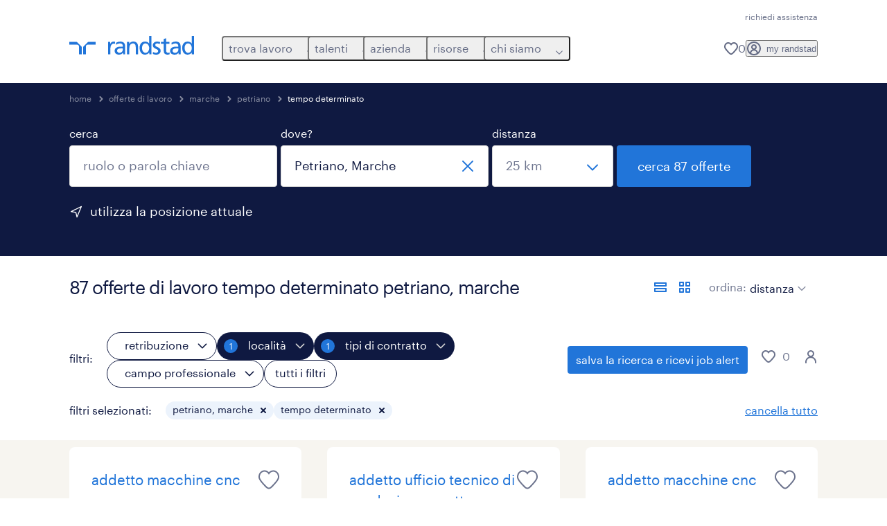

--- FILE ---
content_type: text/html; charset=utf-8
request_url: https://www.randstad.it/offerte-lavoro/re-marche/ci-petriano/jt-tempo-determinato/
body_size: 162288
content:
<!DOCTYPE html><html lang="it"><head><meta charSet="utf-8"/><meta name="viewport" content="width=device-width, initial-scale=1"/><link rel="stylesheet" href="/jobs-app/_next/static/css/948d45c932eaf866.css" data-precedence="next"/><link rel="stylesheet" href="/jobs-app/_next/static/css/f9cf72a00a878417.css" data-precedence="next"/><link rel="stylesheet" href="/jobs-app/_next/static/css/6ff1e03c4b3074df.css" data-precedence="next"/><link rel="stylesheet" href="/jobs-app/_next/static/css/1a3df937c7931d2b.css" data-precedence="next"/><link rel="stylesheet" href="/jobs-app/_next/static/css/201f24b7043c33bc.css" data-precedence="next"/><link rel="stylesheet" href="/jobs-app/_next/static/css/071da008afae016f.css" data-precedence="next"/><link rel="stylesheet" href="/jobs-app/_next/static/css/80625c47ca4f2b88.css" data-precedence="next"/><link rel="preload" as="script" fetchPriority="low" href="/jobs-app/_next/static/chunks/webpack-af79ac0c75150bd8.js"/><script src="/jobs-app/_next/static/chunks/framework-27fcbc0d-43f20ff7a1779128.js" async=""></script><script src="/jobs-app/_next/static/chunks/framework-4a7382ad-0814878068fc0a1f.js" async=""></script><script src="/jobs-app/_next/static/chunks/framework-4c7823de-db9f56a07e6b6ee8.js" async=""></script><script src="/jobs-app/_next/static/chunks/framework-4497f2ad-ccc9ef0dd6f579c8.js" async=""></script><script src="/jobs-app/_next/static/chunks/framework-359a1f64-dd3374f9ac1092b9.js" async=""></script><script src="/jobs-app/_next/static/chunks/framework-861a245a-35b88edc3866e03d.js" async=""></script><script src="/jobs-app/_next/static/chunks/framework-6808aa01-ace5609068394215.js" async=""></script><script src="/jobs-app/_next/static/chunks/framework-351e52ed-3a67a58d29451bba.js" async=""></script><script src="/jobs-app/_next/static/chunks/framework-49a7e832-96427e89e0bb1ec6.js" async=""></script><script src="/jobs-app/_next/static/chunks/framework-ff30e0d3-6b4bbff6a7a16639.js" async=""></script><script src="/jobs-app/_next/static/chunks/framework-cfb98476-9c4691090b01a172.js" async=""></script><script src="/jobs-app/_next/static/chunks/framework-a6f90180-b35833900b667c9c.js" async=""></script><script src="/jobs-app/_next/static/chunks/framework-d91c2bd6-c20e3a9da22be32f.js" async=""></script><script src="/jobs-app/_next/static/chunks/framework-9a66d3c2-0ba1d603627e835a.js" async=""></script><script src="/jobs-app/_next/static/chunks/framework-2898f16f-259a52575f282e9a.js" async=""></script><script src="/jobs-app/_next/static/chunks/framework-36598b9c-62401ffad6abbef5.js" async=""></script><script src="/jobs-app/_next/static/chunks/framework-8cbd2506-c500ead459d03e3d.js" async=""></script><script src="/jobs-app/_next/static/chunks/commons-f3956634-5ab6b1b3c44827b7.js" async=""></script><script src="/jobs-app/_next/static/chunks/commons-504cf0ea-1abf0db3043ef654.js" async=""></script><script src="/jobs-app/_next/static/chunks/commons-59c646a6-69363ec8abb1e0fb.js" async=""></script><script src="/jobs-app/_next/static/chunks/commons-1f389510-bdc778ede5e54a53.js" async=""></script><script src="/jobs-app/_next/static/chunks/commons-f88dba18-d6413337a7439ed4.js" async=""></script><script src="/jobs-app/_next/static/chunks/commons-37a93c5f-26363d6f72a6b47a.js" async=""></script><script src="/jobs-app/_next/static/chunks/commons-f945abb9-e5a399ec62b36de8.js" async=""></script><script src="/jobs-app/_next/static/chunks/commons-906c0a89-986abeb3ebf95727.js" async=""></script><script src="/jobs-app/_next/static/chunks/commons-496fbd4a-eb4f4e279eaebc40.js" async=""></script><script src="/jobs-app/_next/static/chunks/main-app-e5244ff3fb1b7c52.js" async=""></script><script src="/jobs-app/_next/static/chunks/styles-11665e6c5d68ff65.js" async=""></script><script src="/jobs-app/_next/static/chunks/app/layout-9d5723e625e5db1a.js" async=""></script><script src="/jobs-app/_next/static/chunks/ffw-components-282ff2a0-c55e9c6075e83db5.js" async=""></script><script src="/jobs-app/_next/static/chunks/ffw-components-fa3c6941-d1e579ab6795ccbc.js" async=""></script><script src="/jobs-app/_next/static/chunks/ffw-components-af1a11b6-2e4fbab1e4e9e94a.js" async=""></script><script src="/jobs-app/_next/static/chunks/ffw-components-49d44471-d13895b467b2eb47.js" async=""></script><script src="/jobs-app/_next/static/chunks/ffw-orbit-536af774-ff82cfcf49089fcc.js" async=""></script><script src="/jobs-app/_next/static/chunks/ffw-orbit-76e5a6e8-12dbf6a7825ff716.js" async=""></script><script src="/jobs-app/_next/static/chunks/npm.commons.utils-e0f8eb27-39bc122e509a9a8f.js" async=""></script><script src="/jobs-app/_next/static/chunks/npm.commons.utils-15a45227-dd7bc914e24c6d9b.js" async=""></script><script src="/jobs-app/_next/static/chunks/npm.axios-89cc66c636b00c1d.js" async=""></script><script src="/jobs-app/_next/static/chunks/npm.iconv-lite-7cf423450a03e7e6.js" async=""></script><script src="/jobs-app/_next/static/chunks/npm.i18next-67bc23287c364c70.js" async=""></script><script src="/jobs-app/_next/static/chunks/npm.buffer-bde4709a9f36abf2.js" async=""></script><script src="/jobs-app/_next/static/chunks/npm.needle-d1d7644ca879199d.js" async=""></script><script src="/jobs-app/_next/static/chunks/npm.sax-e16ebc7278bd65bf.js" async=""></script><script src="/jobs-app/_next/static/chunks/npm.axios-cache-interceptor-f53f309c442bb49c.js" async=""></script><script src="/jobs-app/_next/static/chunks/npm.assert-264f66a65fa22df2.js" async=""></script><script src="/jobs-app/_next/static/chunks/npm.splunk-logging-22d1eb06ff0d8eb3.js" async=""></script><script src="/jobs-app/_next/static/chunks/npm.gql-query-builder-15e961da7316e964.js" async=""></script><script src="/jobs-app/_next/static/chunks/npm.react-i18next-c2cb10c35534dc31.js" async=""></script><script src="/jobs-app/_next/static/chunks/npm.util-c8dc522383a4f47a.js" async=""></script><script src="/jobs-app/_next/static/chunks/npm.cookies-next-c2230bf05806e0ea.js" async=""></script><script src="/jobs-app/_next/static/chunks/npm.react-aria-520a154c-c1bd21555ee17d0d.js" async=""></script><script src="/jobs-app/_next/static/chunks/npm.react-aria-36496b81-5da6c5b1ad71ad85.js" async=""></script><script src="/jobs-app/_next/static/chunks/npm.rel-68497049d4671cf3.js" async=""></script><script src="/jobs-app/_next/static/chunks/npm.internationalized-b06a3eeae5732388.js" async=""></script><script src="/jobs-app/_next/static/chunks/npm.react-stately-2776bc05769a9e82.js" async=""></script><script src="/jobs-app/_next/static/chunks/npm.rc-component-be216a3a1769c11a.js" async=""></script><script src="/jobs-app/_next/static/chunks/npm.tailwind-merge-75aa1b2a40d67d61.js" async=""></script><script src="/jobs-app/_next/static/chunks/npm.rc-motion-05a40b426136aeb5.js" async=""></script><script src="/jobs-app/_next/static/chunks/app/%5Blocale%5D/layout-db4d4eb02f788a11.js" async=""></script><script src="/jobs-app/_next/static/chunks/npm.libphonenumber-js-e0104883-798854bde1a74453.js" async=""></script><script src="/jobs-app/_next/static/chunks/npm.libphonenumber-js-11f025ec-4e2f172854eb1636.js" async=""></script><script src="/jobs-app/_next/static/chunks/npm.libphonenumber-js-5d38db2d-25acf640b7991176.js" async=""></script><script src="/jobs-app/_next/static/chunks/npm.yup-af702c18b295e6c5.js" async=""></script><script src="/jobs-app/_next/static/chunks/684-1f718c05e7bdf8ab.js" async=""></script><script src="/jobs-app/_next/static/chunks/app/%5Blocale%5D/job-search/%5B%5B...searchParams%5D%5D/page-f24461736394c6e7.js" async=""></script><link rel="preload" href="/jobs-app/src/assets/img/icons.svg?v=jobs-app_1768988262310" as="image"/><link rel="preload" href="/jobs-app/src/assets/img/randstad.svg?v=jobs-app_1768988262310" as="image"/><link rel="preload" href="/themes/custom/bluex/dist/assets/font/Graphik-Regular.woff2" as="font" type="font/woff2" crossorigin=""/><title>Offerte di lavoro Tempo determinato Petriano, Marche | Randstad</title><meta name="description" content="Scopri tutte le 87 offerte di lavoro a Petriano, Marche. Candidati ora con Randstad e inizia una nuova carriera."/><meta name="robots" content="noindex, follow"/><link rel="canonical" href="https://www.randstad.it/offerte-lavoro/re-marche/ci-petriano/jt-tempo-determinato/"/><meta property="og:title" content="Offerte di lavoro Tempo determinato Petriano, Marche | Randstad"/><meta property="og:description" content="Scopri tutte le 87 offerte di lavoro a Petriano, Marche. Candidati ora con Randstad e inizia una nuova carriera."/><meta property="og:url" content="https://www.randstad.it/offerte-lavoro/re-marche/ci-petriano/jt-tempo-determinato/"/><meta property="og:image" content="https://www.randstad.it/jobs-app/src/assets/img/randstad-partner-for-talents.jpg"/><meta name="twitter:card" content="summary_large_image"/><meta name="twitter:title" content="Offerte di lavoro Tempo determinato Petriano, Marche | Randstad"/><meta name="twitter:description" content="Scopri tutte le 87 offerte di lavoro a Petriano, Marche. Candidati ora con Randstad e inizia una nuova carriera."/><meta name="twitter:image" content="https://www.randstad.it/jobs-app/src/assets/img/randstad-partner-for-talents.jpg"/><link rel="icon" href="/jobs-app/favicon.ico"/><script src="/jobs-app/_next/static/chunks/polyfills-42372ed130431b0a.js" noModule=""></script></head><body><div class="rel_base rel_megamenu rel_relative rel_z-10 rel_bg-default lg:rel_flex lg:rel_items-center" data-rel-theme="light-default"><div class="lg:rel_container lg:rel_mx-auto lg:rel_grid lg:rel_grid-cols-[1fr_min-content] lg:rel_flex-wrap xl:rel_flex max-lg:[&amp;_a]:rel_no-underline" style="overflow:hidden;visibility:hidden"><div class="rel_w-full lg:rel_pb-6 lg:rel_pt-2"><div class="rel_mx-auto rel_hidden rel_gap-x-6 rel_pb-1 rel_pt-2 rel_text-link-xs lg:rel_flex lg:rel_w-full lg:rel_justify-end"><a href="https://extranet.randstad.it/account/faq?source=https%3A//www.randstad.it/" class="!rel_text-on-bg-default-subtle rel_underline hover:!rel_text-on-bg-default-link-hover active:!rel_text-on-bg-default-link-pressed">richiedi assistenza</a></div><div class="rel_box-content rel_flex rel_items-center rel_gap-x-2 rel_py-3 max-lg:rel_pl-6 max-lg:rel_pr-4 lg:rel_grid lg:rel_grid-cols-[auto_minmax(min-content,1fr)_auto] lg:rel_gap-0 lg:rel_border-none lg:rel_pt-4 lg:rel_pb-2"><div class="rel_inline-flex lg:rel_self-start lg:rel_pr-10"><a href="/" class="rel_megamenu__logo-link rel_inline-flex rel_object-left lg:rel_flex-shrink-0 lg:rel_self-start"><svg xmlns="http://www.w3.org/2000/svg" viewBox="0 0 205 30.64"><title>randstad</title><path d="M15.95,30.32H20.5V18.87a2.26,2.26,0,0,0-.67-1.62l-6.75-6.75a2.25,2.25,0,0,0-1.62-.67H0v4.56H12.53a3.42,3.42,0,0,1,3.42,3.42Z" transform="translate(0 -0.18)"></path><path d="M27.28,30.32H22.72V18.87a2.26,2.26,0,0,1,.67-1.62l6.75-6.75a2.25,2.25,0,0,1,1.62-.67H43.22v4.56H30.69a3.42,3.42,0,0,0-3.42,3.42Z" transform="translate(0 -0.18)"></path><path d="M63.8,9.82h3.52V13h.08a6.24,6.24,0,0,1,5.34-3.66,10.69,10.69,0,0,1,2.49.28V13a5.6,5.6,0,0,0-2.09-.36c-3.38,0-5.59,3.22-5.59,8.37v9.33H63.8Z" transform="translate(0 -0.18)"></path><path d="M179.24,22.35c0,3.09-2,5.44-5.7,5.44-1.72,0-3.81-1.18-3.81-3.36,0-3.65,5.06-4,7.1-4,.8,0,1.6.08,2.41.08Zm-11-7.87a9.52,9.52,0,0,1,5.94-2.13c3.77,0,5.05,1.84,5.05,5.38-1.48-.08-2.53-.08-4-.08-3.89,0-9.52,1.6-9.52,6.75,0,4.5,3.1,6.42,7.51,6.42a7.6,7.6,0,0,0,6.34-3.11h.08v2.61H183V17.79c0-5.6-2.36-8.47-8.21-8.47A13.1,13.1,0,0,0,168,11.24Z" transform="translate(0 -0.18)"></path><path d="M88,22.35c0,3.09-2,5.44-5.7,5.44-1.73,0-3.81-1.18-3.81-3.36,0-3.65,5.06-4,7.1-4,.8,0,1.6.08,2.41.08ZM77,14.48A9.52,9.52,0,0,1,83,12.35c3.77,0,5.06,1.84,5.06,5.38-1.48-.08-2.53-.08-4-.08-3.89,0-9.52,1.6-9.52,6.75,0,4.5,3.1,6.42,7.51,6.42a7.6,7.6,0,0,0,6.34-3.11h.08v2.61H91.8V17.79c0-5.6-2.36-8.47-8.21-8.47a13.1,13.1,0,0,0-6.74,1.92Z" transform="translate(0 -0.18)"></path><path d="M94.88,9.82h3.64V13h.08a7.39,7.39,0,0,1,6.73-3.72c5.31,0,7.66,3.28,7.66,8.79V30.32h-3.76V19.69c0-4.79-1-7.13-4.35-7.33-4.31,0-6.24,3.47-6.24,8.48v9.48H94.88Z" transform="translate(0 -0.18)"></path><path d="M137.55,26.33a10.06,10.06,0,0,0,4.7,1.45c1.72,0,3.85-.73,3.85-2.95,0-3.76-8.87-3.43-8.87-9.21,0-4.27,3.18-6.31,7.23-6.31a15.49,15.49,0,0,1,4.7.81l-.32,3.27a11,11,0,0,0-4-1.05c-1.92,0-3.61.81-3.61,2.51,0,4.2,8.87,3,8.87,9.58,0,4.39-3.5,6.39-7.15,6.39a11.84,11.84,0,0,1-5.62-1.12Z" transform="translate(0 -0.18)"></path><path d="M164.48,12.85h-5.43V24.11c0,2.38,1.45,3.67,3.17,3.67a4.65,4.65,0,0,0,2.57-.73v3.2a11.94,11.94,0,0,1-3.21.56c-3.89,0-6.29-1.83-6.29-5.94v-12h-4.62v-3h4.62V5.08l3.76-1.2V9.82h5.43Z" transform="translate(0 -0.18)"></path><path d="M189.56,20c-.08-3.76,1.53-7.64,5.62-7.64s6.06,3.92,6.06,7.76c0,3.43-1.77,7.68-6,7.68C191.17,27.79,189.48,23.22,189.56,20ZM201.4,30.32H205V.18h-3.76V12.6h-.08C200,10.72,198,9.32,194.38,9.32c-5.94,0-8.84,4.85-8.84,10.37s2.61,11.13,8.8,11.13a8.22,8.22,0,0,0,7-3.36h.08Z" transform="translate(0 -0.18)"></path><path d="M119.57,20c-.08-3.76,1.53-7.64,5.62-7.64s6.06,3.92,6.06,7.76c0,3.43-1.77,7.68-6,7.68C121.17,27.79,119.48,23.22,119.57,20Zm11.84,10.33H135V.18h-3.76V12.6h-.08C130,10.72,128,9.32,124.38,9.32c-5.94,0-8.84,4.85-8.84,10.37s2.61,11.13,8.8,11.13a8.22,8.22,0,0,0,7-3.36h.08Z" transform="translate(0 -0.18)"></path></svg></a></div><div class="rel_hidden lg:rel_block"><div class="lg:rel_inline-flex"><nav aria-label="main"><ul class="rel_flex rel_flex-col lg:rel_flex-row lg:rel_gap-2"><li><button aria-haspopup="true" aria-expanded="false" class="rel_megamenu__l1-btn rel_group">trova lavoro<span class="rel_megamenu__btn-icon-wrap"><svg viewBox="0 0 20 20" class="rel_megamenu__btn-icon rel_megamenu__l1-btn-icon" xmlns="http://www.w3.org/2000/svg" aria-hidden="true"><path d="M18,6.5c0,0.3-0.1,0.5-0.3,0.7l-7,7c-0.4,0.4-1,0.4-1.4,0l-7-7c-0.4-0.4-0.4-1,0-1.4c0.4-0.4,1-0.4,1.4,0l6.3,6.3l6.3-6.3c0.4-0.4,1-0.4,1.4,0C17.9,6,18,6.2,18,6.5"></path></svg></span></button><div class="rel_fixed rel_left-0 rel_hidden rel_h-full rel_w-full lg:rel_mt-3"></div><div class="rel_megamenu__menu rel_hidden lg:rel_-mt-6" data-rel-mega-menu="true"><div class="rel_relative rel_w-full lg:rel_container lg:rel_mx-auto"><div class="rel_sticky rel_top-0 rel_h-px rel_border-t rel_border-default max-lg:rel_hidden"></div><div class="lg:rel_flex lg:rel_gap-x-1"><div class="rel_order-2 rel_hidden rel_flex-shrink-0 lg:rel_block"><button type="button" aria-label="close menu" class="rel_megamenu__close-btn"><span class="rel_size-[20px]"><svg viewBox="0 0 20 20" class="rel_fill-icon-on-bg-tertiary-idle" xmlns="http://www.w3.org/2000/svg" aria-hidden="true"><path d="M11.4141,10 L17.7071,3.707 C18.0981,3.316 18.0981,2.684 17.7071,2.293 C17.3161,1.902 16.6841,1.902 16.2931,2.293 L10.0001,8.586 L3.7071,2.293 C3.3161,1.902 2.6841,1.902 2.2931,2.293 C1.9021,2.684 1.9021,3.316 2.2931,3.707 L8.5861,10 L2.2931,16.293 C1.9021,16.684 1.9021,17.316 2.2931,17.707 C2.4881,17.902 2.7441,18 3.0001,18 C3.2561,18 3.5121,17.902 3.7071,17.707 L10.0001,11.414 L16.2931,17.707 C16.4881,17.902 16.7441,18 17.0001,18 C17.2561,18 17.5121,17.902 17.7071,17.707 C18.0981,17.316 18.0981,16.683 17.7071,16.292 L11.4141,10 Z"></path></svg></span></button></div><ul class="rel_megamenu__menu-list"><li class="rel_megamenu__menu-item"><a href="/offerte-lavoro/" class="rel_megamenu__l2-link">offerte di lavoro</a><ul class="rel_flex rel_flex-col rel_megamenu__l3-list"><li><a href="/offerte-lavoro/q-part-time/" class="rel_megamenu__l4-link">part time</a></li><li><a href="/offerte-lavoro/q-smart-working/" class="rel_megamenu__l4-link">smart working</a></li><li><a href="/offerte-lavoro/q-licenza/" class="rel_megamenu__l4-link">senza diploma</a></li><li><a href="/offerte-lavoro/q-weekend/" class="rel_megamenu__l4-link">weekend</a></li><li><a href="/offerte-lavoro/q-recruiting-day/" class="rel_megamenu__l4-link">eventi</a></li><li><a href="/carriere/" class="rel_megamenu__l4-link">carriere</a></li><li><a href="https://extranet.randstad.it/Candidato/Registrazione/Comincia-da-qui" class="rel_megamenu__l4-link">invia il tuo CV</a></li></ul></li><li class="rel_megamenu__menu-item"><a href="/offerte-lavoro/?modal_open=allFilters" class="rel_megamenu__l2-link">cerca lavoro per categoria</a><ul class="rel_flex rel_flex-col rel_megamenu__l3-list"><li><a href="/offerte-lavoro/s-edilizia-e-costruzioni/" class="rel_megamenu__l4-link">edilizia e costruzioni</a></li><li><a href="/offerte-lavoro/s-customer-service/" class="rel_megamenu__l4-link">customer service</a></li><li><a href="/offerte-lavoro/s-sales-e-marketing/s2-addetti-alle-vendite-e-personale-del-supermercato/" class="rel_megamenu__l4-link">supermercati, GDO e retail</a></li><li><a href="/offerte-lavoro/s-trasporti-e-logistica/" class="rel_megamenu__l4-link">trasporti e logistica</a></li><li><a href="/offerte-lavoro/s-turismo-ristorazione-intrattenimento-e-servizi-alla-persona/" class="rel_megamenu__l4-link">turismo, ristorazione e servizi</a></li><li><a href="/offerte-lavoro/s-ingegneria-e-tecnologia/" class="rel_megamenu__l4-link">ingegneria e tecnologia</a></li></ul></li><li class="rel_megamenu__menu-item"><a href="https://www.randstad.it/sfoglia-offerte-di-lavoro/citta/" class="rel_megamenu__l2-link">cerca lavoro per città</a><ul class="rel_flex rel_flex-col rel_megamenu__l3-list"><li><a href="/offerte-lavoro/re-lazio/ci-roma/" class="rel_megamenu__l4-link">roma</a></li><li><a href="/offerte-lavoro/re-lombardia/ci-milano/" class="rel_megamenu__l4-link">milano</a></li><li><a href="/offerte-lavoro/re-piemonte/ci-torino/" class="rel_megamenu__l4-link">torino</a></li><li><a href="/offerte-lavoro/re-sicilia/ci-palermo/" class="rel_megamenu__l4-link">palermo</a></li><li><a href="/offerte-lavoro/re-liguria/ci-genova/" class="rel_megamenu__l4-link">genova</a></li><li><a href="/offerte-lavoro/re-emilia-romagna/ci-bologna/" class="rel_megamenu__l4-link">bologna</a></li><li><a href="/offerte-lavoro/re-campania/ci-napoli/" class="rel_megamenu__l4-link">napoli</a></li></ul></li><li class="rel_megamenu__menu-item"><a href="/offerte-lavoro/q-corso/" class="rel_megamenu__l2-link">corsi di formazione</a><ul class="rel_flex rel_flex-col rel_megamenu__l3-list"><li><a href="/candidato/corsi-post-diploma/" class="rel_megamenu__l4-link">corsi post diploma</a></li><li><a href="/offerte-lavoro/q-corso-di-italiano-per-stranieri/" class="rel_megamenu__l4-link">corsi di formazione per stranieri</a></li><li><a href="/servizi-per-il-candidato/corsi-per-disoccupati/" class="rel_megamenu__l4-link">corsi per disoccupati</a></li></ul></li><li aria-hidden="true" class="rel_megamenu__l2-separator rel_col-span-4 rel_w-screen lg:max-xl:rel_block" role="separator"></li><li class="rel_megamenu__menu-item"><a href="/candidato/aziende-che-assumono/" class="rel_megamenu__l2-link">aziende che assumono</a><ul class="rel_flex rel_flex-col rel_megamenu__l3-list"><li><a href="/candidato/aziende-che-assumono/webuild/" class="rel_megamenu__l4-link">we build</a></li><li><a href="/milanocortina2026/" class="rel_megamenu__l4-link">milano cortina 2026</a></li><li><a href="https://extranet.randstad.it/Candidato/Registrazione/Comincia-da-qui" target="_blank" class="rel_megamenu__l4-link">invia il tuo CV</a></li></ul></li><li class="rel_megamenu__menu-item"><a href="/chi-siamo/entra-nel-team/" class="rel_megamenu__l2-link">lavora con noi</a><ul class="rel_flex rel_flex-col rel_megamenu__l3-list"><li><a href="https://joblink.allibo.com/ats3/job-offer.aspx?DM=1909&amp;SG=6&amp;FT=1304&amp;ID=70873&amp;LN=IT" class="rel_megamenu__l4-link">diventa HR account manager</a></li><li><a href="/entra-nel-team/corporate-area/" class="rel_megamenu__l4-link">corporate area</a></li><li><a href="/entra-nel-team/business-area-sales-hr/" class="rel_megamenu__l4-link">business area -  sales HR</a></li><li><a href="/entra-nel-team/business-area-delivery-hr/" class="rel_megamenu__l4-link">business area - delivery HR</a></li><li><a href="/entra-nel-team/internship/" class="rel_megamenu__l4-link">internship</a></li></ul></li></ul></div></div></div><div class="rel_my-1 rel_border-b rel_border-default lg:rel_hidden"></div></li><li><button aria-haspopup="true" aria-expanded="false" class="rel_megamenu__l1-btn rel_group">talenti<span class="rel_megamenu__btn-icon-wrap"><svg viewBox="0 0 20 20" class="rel_megamenu__btn-icon rel_megamenu__l1-btn-icon" xmlns="http://www.w3.org/2000/svg" aria-hidden="true"><path d="M18,6.5c0,0.3-0.1,0.5-0.3,0.7l-7,7c-0.4,0.4-1,0.4-1.4,0l-7-7c-0.4-0.4-0.4-1,0-1.4c0.4-0.4,1-0.4,1.4,0l6.3,6.3l6.3-6.3c0.4-0.4,1-0.4,1.4,0C17.9,6,18,6.2,18,6.5"></path></svg></span></button><div class="rel_fixed rel_left-0 rel_hidden rel_h-full rel_w-full lg:rel_mt-3"></div><div class="rel_megamenu__menu rel_hidden lg:rel_-mt-6" data-rel-mega-menu="true"><div class="rel_relative rel_w-full lg:rel_container lg:rel_mx-auto"><div class="rel_sticky rel_top-0 rel_h-px rel_border-t rel_border-default max-lg:rel_hidden"></div><div class="lg:rel_flex lg:rel_gap-x-1"><div class="rel_order-2 rel_hidden rel_flex-shrink-0 lg:rel_block"><button type="button" aria-label="close menu" class="rel_megamenu__close-btn"><span class="rel_size-[20px]"><svg viewBox="0 0 20 20" class="rel_fill-icon-on-bg-tertiary-idle" xmlns="http://www.w3.org/2000/svg" aria-hidden="true"><path d="M11.4141,10 L17.7071,3.707 C18.0981,3.316 18.0981,2.684 17.7071,2.293 C17.3161,1.902 16.6841,1.902 16.2931,2.293 L10.0001,8.586 L3.7071,2.293 C3.3161,1.902 2.6841,1.902 2.2931,2.293 C1.9021,2.684 1.9021,3.316 2.2931,3.707 L8.5861,10 L2.2931,16.293 C1.9021,16.684 1.9021,17.316 2.2931,17.707 C2.4881,17.902 2.7441,18 3.0001,18 C3.2561,18 3.5121,17.902 3.7071,17.707 L10.0001,11.414 L16.2931,17.707 C16.4881,17.902 16.7441,18 17.0001,18 C17.2561,18 17.5121,17.902 17.7071,17.707 C18.0981,17.316 18.0981,16.683 17.7071,16.292 L11.4141,10 Z"></path></svg></span></button></div><ul class="rel_megamenu__menu-list"><li class="rel_megamenu__menu-item"><a href="/operational-per-talenti/" class="rel_megamenu__l2-link">operational</a><ul class="rel_flex rel_flex-col rel_megamenu__l3-list"><li><a href="/operational-per-talenti/lavorare-in-logistica-e-trasporti/" class="rel_megamenu__l4-link">logistica e trasporti</a></li><li><a href="/operational-per-talenti/lavoro-operai-specializzati/" class="rel_megamenu__l4-link">operai e tecnici specializzati</a></li><li><a href="/operational-per-talenti/lavorare-nell-edilizia-e-costruzioni/" class="rel_megamenu__l4-link">edilizia e costruzioni</a></li><li><a href="/operational-per-talenti/lavorare-nella-gdo-retail/" class="rel_megamenu__l4-link">retail e GDO</a></li><li><a href="/operational-per-talenti/lavorare-nel-turismo-e-ristorazione/" class="rel_megamenu__l4-link">turismo e ristorazione</a></li><li><a href="/operational-per-talenti/lavoro-settore-farmaceutico-e-life-science/" class="rel_megamenu__l4-link">pharma</a></li><li><a href="/operational-per-talenti/lavorare-in-call-center-e-assistenza-clienti/" class="rel_megamenu__l4-link">contact center e assistenza clienti</a></li><li><a href="/operational-per-talenti/lavorare-nel-settore-aerospaziale-ed-aeronautico/" class="rel_megamenu__l4-link">aerospace</a></li></ul></li><li class="rel_megamenu__menu-item"><a href="/professional-per-talenti/" class="rel_megamenu__l2-link">professional</a><ul class="rel_flex rel_flex-col rel_megamenu__l3-list"><li><a href="/professional-per-talenti/lavori-d-ufficio-e-settore-impiegatizio/" class="rel_megamenu__l4-link">amministrazione e segreteria</a></li><li><a href="/professional-per-talenti/lavorare-in-finanza/" class="rel_megamenu__l4-link">finance, banking &amp; insurance</a></li><li><a href="/professional-per-talenti/lavorare-in-sanita-e-salute/" class="rel_megamenu__l4-link">healthcare</a></li><li><a href="/professional-per-talenti/lavoro-categorie-protette/" class="rel_megamenu__l4-link">categorie protette</a></li></ul></li><li class="rel_megamenu__menu-item"><a href="/digital/" class="rel_megamenu__l2-link">digital</a><ul class="rel_flex rel_flex-col rel_megamenu__l3-list"><li><a href="/digital/talent-services/soluzioni-per-il-candidato-lavoro-informatica-ict-academy/" class="rel_megamenu__l4-link">carriere ICT</a></li><li><a href="/digital/talent-services/corsi-ict-post-diploma/" class="rel_megamenu__l4-link">corsi ICT post diploma</a></li></ul></li><li class="rel_megamenu__menu-item"><a href="/come-trovare-lavoro/" class="rel_megamenu__l2-link">come trovare lavoro</a><ul class="rel_flex rel_flex-col rel_megamenu__l3-list"><li><a href="/come-trovare-lavoro/scrivere-un-curriculum/" class="rel_megamenu__l4-link">scrivere curriculum</a></li><li><a href="/come-trovare-lavoro/consigli-colloquio-di-lavoro/" class="rel_megamenu__l4-link">consigli colloquio</a></li><li><a href="/come-trovare-lavoro/ricerca-attiva-del-lavoro/" class="rel_megamenu__l4-link">ricerca attiva del lavoro</a></li><li><a href="/come-trovare-lavoro/cambiare-lavoro/" class="rel_megamenu__l4-link">cambiare lavoro</a></li><li><a href="/come-trovare-lavoro/fare-carriera/" class="rel_megamenu__l4-link">fare carriera</a></li><li><a href="/candidato/lavori-piu-richiesti/" class="rel_megamenu__l4-link">lavori più richiesti</a></li></ul></li><li aria-hidden="true" class="rel_megamenu__l2-separator rel_col-span-4 rel_w-screen lg:max-xl:rel_block" role="separator"></li><li class="rel_megamenu__menu-item"><a href="/servizi-per-il-candidato/" class="rel_megamenu__l2-link">altri servizi</a><ul class="rel_flex rel_flex-col rel_megamenu__l3-list"><li><a href="/servizi-per-il-candidato/politiche-attive-del-lavoro/" target="_self" class="rel_megamenu__l4-link">politiche attive</a></li><li><a href="/servizi-per-il-candidato/consulenza-di-carriera/" target="_self" class="rel_megamenu__l4-link">consulenza di carriera</a></li><li><a href="/servizi-per-il-candidato/corsi-per-disoccupati/" class="rel_megamenu__l4-link">corsi per disoccupati</a></li></ul></li><li class="rel_megamenu__menu-item"><a href="/trova-filiale/" class="rel_megamenu__l2-link">trova filiale</a></li></ul></div></div></div><div class="rel_my-1 rel_border-b rel_border-default lg:rel_hidden"></div></li><li><button aria-haspopup="true" aria-expanded="false" class="rel_megamenu__l1-btn rel_group">azienda<span class="rel_megamenu__btn-icon-wrap"><svg viewBox="0 0 20 20" class="rel_megamenu__btn-icon rel_megamenu__l1-btn-icon" xmlns="http://www.w3.org/2000/svg" aria-hidden="true"><path d="M18,6.5c0,0.3-0.1,0.5-0.3,0.7l-7,7c-0.4,0.4-1,0.4-1.4,0l-7-7c-0.4-0.4-0.4-1,0-1.4c0.4-0.4,1-0.4,1.4,0l6.3,6.3l6.3-6.3c0.4-0.4,1-0.4,1.4,0C17.9,6,18,6.2,18,6.5"></path></svg></span></button><div class="rel_fixed rel_left-0 rel_hidden rel_h-full rel_w-full lg:rel_mt-3"></div><div class="rel_megamenu__menu rel_hidden lg:rel_-mt-6" data-rel-mega-menu="true"><div class="rel_relative rel_w-full lg:rel_container lg:rel_mx-auto"><div class="rel_sticky rel_top-0 rel_h-px rel_border-t rel_border-default max-lg:rel_hidden"></div><div class="lg:rel_flex lg:rel_gap-x-1"><div class="rel_order-2 rel_hidden rel_flex-shrink-0 lg:rel_block"><button type="button" aria-label="close menu" class="rel_megamenu__close-btn"><span class="rel_size-[20px]"><svg viewBox="0 0 20 20" class="rel_fill-icon-on-bg-tertiary-idle" xmlns="http://www.w3.org/2000/svg" aria-hidden="true"><path d="M11.4141,10 L17.7071,3.707 C18.0981,3.316 18.0981,2.684 17.7071,2.293 C17.3161,1.902 16.6841,1.902 16.2931,2.293 L10.0001,8.586 L3.7071,2.293 C3.3161,1.902 2.6841,1.902 2.2931,2.293 C1.9021,2.684 1.9021,3.316 2.2931,3.707 L8.5861,10 L2.2931,16.293 C1.9021,16.684 1.9021,17.316 2.2931,17.707 C2.4881,17.902 2.7441,18 3.0001,18 C3.2561,18 3.5121,17.902 3.7071,17.707 L10.0001,11.414 L16.2931,17.707 C16.4881,17.902 16.7441,18 17.0001,18 C17.2561,18 17.5121,17.902 17.7071,17.707 C18.0981,17.316 18.0981,16.683 17.7071,16.292 L11.4141,10 Z"></path></svg></span></button></div><ul class="rel_megamenu__menu-list"><li class="rel_megamenu__menu-item"><a href="/azienda/servizi-per-le-aziende/" class="rel_megamenu__l2-link">servizi</a><ul class="rel_flex rel_flex-col rel_megamenu__l3-list"><li><a href="/azienda/servizi-per-le-aziende/somministrazione/" class="rel_megamenu__l4-link">somministrazione</a></li><li><a href="/azienda/servizi-per-le-aziende/ricerca-e-selezione-del-personale/" class="rel_megamenu__l4-link">ricerca e selezione</a></li><li><a href="/azienda/servizi-per-le-aziende/outsourcing/" class="rel_megamenu__l4-link">outsourcing</a></li><li><a href="/azienda/servizi-per-le-aziende/welfare-aziendale/" class="rel_megamenu__l4-link">welfare aziendale</a></li><li><a href="/azienda/servizi-per-le-aziende/digitali/" class="rel_megamenu__l4-link">servizi digitali</a></li><li><a href="/azienda/servizi-per-le-aziende/attivazione-tirocinio/" class="rel_megamenu__l4-link">tirocini</a></li><li><a href="/azienda/servizi-per-le-aziende/market-intelligence-report-lavoro-e-retribuzioni/" class="rel_megamenu__l4-link">market intelligence</a></li><li><a href="/azienda/servizi-per-le-aziende/politiche-attive-del-lavoro/" class="rel_megamenu__l4-link">politiche attive</a></li></ul></li><li class="rel_megamenu__menu-item"><a href="/operational-per-aziende/" class="rel_megamenu__l2-link">operational</a><ul class="rel_flex rel_flex-col rel_megamenu__l3-list"><li><a href="/operational-per-aziende/ricerca-personale-logistica-e-trasporti/" class="rel_megamenu__l4-link">logistica e trasporti</a></li><li><a href="/operational-per-aziende/ricerca-operai-specializzati/" class="rel_megamenu__l4-link">operai e tecnici specializzati</a></li><li><a href="/operational-per-aziende/ricerca-personale-edile/" class="rel_megamenu__l4-link">edilizia e costruzioni</a></li><li><a href="/operational-per-aziende/ricerca-personale-gdo-retail/" class="rel_megamenu__l4-link">retail e GDO</a></li><li><a href="/operational-per-aziende/ricerca-personale-ristorazione-turismo/" class="rel_megamenu__l4-link">turismo e ristorazione</a></li><li><a href="/operational-per-aziende/ricerca-personale-settore-farmaceutico-life-science/" class="rel_megamenu__l4-link">pharma</a></li><li><a href="/operational-per-aziende/ricerca-personale-call-center-assistenza-clienti/" class="rel_megamenu__l4-link">contact center e assistenza clienti</a></li><li><a href="/operational-per-aziende/settore-aerospaziale-e-aeronautico/" class="rel_megamenu__l4-link">aerospace</a></li></ul></li><li class="rel_megamenu__menu-item"><a href="/professional-per-aziende/" class="rel_megamenu__l2-link">professional</a><ul class="rel_flex rel_flex-col rel_megamenu__l3-list"><li><a href="/professional-per-aziende/ricerca-personale-amministrativo-e-segreteria/" class="rel_megamenu__l4-link">amministrazione e segreteria</a></li><li><a href="/professional-per-aziende/ricerca-personale-finanza-e-contabilita/" class="rel_megamenu__l4-link">finance, banking &amp; insurance</a></li><li><a href="/professional-per-aziende/ricerca-personale-socio-sanitario/" class="rel_megamenu__l4-link">healthcare</a></li><li><a href="/professional-per-aziende/ricerca-personale-categorie-protette/" class="rel_megamenu__l4-link">categorie protette</a></li></ul></li><li class="rel_megamenu__menu-item"><a href="/digital/" class="rel_megamenu__l2-link">digital</a><ul class="rel_flex rel_flex-col rel_megamenu__l3-list"><li><a href="/digital/consulting-e-managed-solutions/" target="_blank" class="rel_megamenu__l4-link">consulting &amp; managed solutions</a></li><li><a href="/digital/talent-services/ricerca-personale-it-informatico/" class="rel_megamenu__l4-link">digital talent services</a></li></ul></li><li aria-hidden="true" class="rel_megamenu__l2-separator rel_col-span-4 rel_w-screen lg:max-xl:rel_block" role="separator"></li><li class="rel_megamenu__menu-item"><a href="/enterprise/" class="rel_megamenu__l2-link">enterprise</a><ul class="rel_flex rel_flex-col rel_megamenu__l3-list"><li><a href="/enterprise/societa-di-consulenza-hr-talent-advisory/" class="rel_megamenu__l4-link">talent advisory</a></li><li><a href="/enterprise/servizi-di-talent-acquisition/" class="rel_megamenu__l4-link">talent acquisition</a></li><li><a href="/enterprise/servizi-di-formazione-aziendale/" class="rel_megamenu__l4-link">talent development</a></li><li><a href="/enterprise/societa-servizi-di-outplacement-e-supporto-alla-ricollocazione-professionale/" class="rel_megamenu__l4-link">talent transition</a></li></ul></li><li class="rel_megamenu__menu-item"><a href="/azienda/contattaci/" class="rel_megamenu__l2-link">contattaci</a><ul class="rel_flex rel_flex-col rel_megamenu__l3-list"><li><a href="/azienda/contattaci/" class="rel_megamenu__l4-link">richiedi informazioni</a></li><li><a href="/azienda/cerchi-personale/" class="rel_megamenu__l4-link">richiedi personale</a></li><li><a href="/trova-filiale/" class="rel_megamenu__l4-link">trova filiale</a></li><li><a href="/azienda/entriamo-in-contatto/" class="rel_megamenu__l4-link">link utili</a></li></ul></li></ul></div></div></div><div class="rel_my-1 rel_border-b rel_border-default lg:rel_hidden"></div></li><li><button aria-haspopup="true" aria-expanded="false" class="rel_megamenu__l1-btn rel_group">risorse<span class="rel_megamenu__btn-icon-wrap"><svg viewBox="0 0 20 20" class="rel_megamenu__btn-icon rel_megamenu__l1-btn-icon" xmlns="http://www.w3.org/2000/svg" aria-hidden="true"><path d="M18,6.5c0,0.3-0.1,0.5-0.3,0.7l-7,7c-0.4,0.4-1,0.4-1.4,0l-7-7c-0.4-0.4-0.4-1,0-1.4c0.4-0.4,1-0.4,1.4,0l6.3,6.3l6.3-6.3c0.4-0.4,1-0.4,1.4,0C17.9,6,18,6.2,18,6.5"></path></svg></span></button><div class="rel_fixed rel_left-0 rel_hidden rel_h-full rel_w-full lg:rel_mt-3"></div><div class="rel_megamenu__menu rel_hidden lg:rel_-mt-6" data-rel-mega-menu="true"><div class="rel_relative rel_w-full lg:rel_container lg:rel_mx-auto"><div class="rel_sticky rel_top-0 rel_h-px rel_border-t rel_border-default max-lg:rel_hidden"></div><div class="lg:rel_flex lg:rel_gap-x-1"><div class="rel_order-2 rel_hidden rel_flex-shrink-0 lg:rel_block"><button type="button" aria-label="close menu" class="rel_megamenu__close-btn"><span class="rel_size-[20px]"><svg viewBox="0 0 20 20" class="rel_fill-icon-on-bg-tertiary-idle" xmlns="http://www.w3.org/2000/svg" aria-hidden="true"><path d="M11.4141,10 L17.7071,3.707 C18.0981,3.316 18.0981,2.684 17.7071,2.293 C17.3161,1.902 16.6841,1.902 16.2931,2.293 L10.0001,8.586 L3.7071,2.293 C3.3161,1.902 2.6841,1.902 2.2931,2.293 C1.9021,2.684 1.9021,3.316 2.2931,3.707 L8.5861,10 L2.2931,16.293 C1.9021,16.684 1.9021,17.316 2.2931,17.707 C2.4881,17.902 2.7441,18 3.0001,18 C3.2561,18 3.5121,17.902 3.7071,17.707 L10.0001,11.414 L16.2931,17.707 C16.4881,17.902 16.7441,18 17.0001,18 C17.2561,18 17.5121,17.902 17.7071,17.707 C18.0981,17.316 18.0981,16.683 17.7071,16.292 L11.4141,10 Z"></path></svg></span></button></div><ul class="rel_megamenu__menu-list"><li class="rel_megamenu__menu-item"><a href="/come-trovare-lavoro/" class="rel_megamenu__l2-link">come trovare lavoro</a><ul class="rel_flex rel_flex-col rel_megamenu__l3-list"><li><a href="/come-trovare-lavoro/modelli-curriculum-vitae/" class="rel_megamenu__l4-link">modelli curriculum vitae</a></li><li><a href="/come-trovare-lavoro/lettera-di-presentazione-template-ed-esempi/" class="rel_megamenu__l4-link">template lettera di presentazione</a></li><li><a href="/come-trovare-lavoro/curriculum-in-inglese-esempi/" class="rel_megamenu__l4-link">curriculum in inglese esempi</a></li><li><a href="/come-trovare-lavoro/lettera-di-dimissioni-esempi/" class="rel_megamenu__l4-link">esempi lettera di dimissioni</a></li><li><a href="/come-trovare-lavoro/tutti-gli-articoli/template-e-risorse-gratuite/" class="rel_megamenu__l4-link">altri template e risorse gratuite</a></li></ul></li><li class="rel_megamenu__menu-item"><a href="/gestione-risorse-umane/" class="rel_megamenu__l2-link">approfondimenti HR</a><ul class="rel_flex rel_flex-col rel_megamenu__l3-list"><li><a href="/gestione-risorse-umane/gestione-del-personale/" class="rel_megamenu__l4-link">gestione del personale</a></li><li><a href="/gestione-risorse-umane/selezione-del-personale/" class="rel_megamenu__l4-link">selezione del personale</a></li><li><a href="/gestione-risorse-umane/employer-branding/" class="rel_megamenu__l4-link">employer branding</a></li></ul></li><li class="rel_megamenu__menu-item"><a href="/blog-e-news/" class="rel_megamenu__l2-link">blog e news</a><ul class="rel_flex rel_flex-col rel_megamenu__l3-list"><li><a href="/blog-e-news/contratti-di-lavoro/" class="rel_megamenu__l4-link">contratti di lavoro</a></li><li><a href="/blog-e-news/diritti-dei-lavoratori/" class="rel_megamenu__l4-link">diritti dei lavoratori</a></li><li><a href="/blog-e-news/news-lavoro/" class="rel_megamenu__l4-link">news lavoro</a></li><li><a href="/blog-e-news/comunicati-stampa/" class="rel_megamenu__l4-link">comunicati stampa</a></li></ul></li><li class="rel_megamenu__menu-item"><a href="/azienda/mercato-del-lavoro/" class="rel_megamenu__l2-link">ricerche e insight HR</a><ul class="rel_flex rel_flex-col rel_megamenu__l3-list"><li><a href="/azienda/mercato-del-lavoro/randstad-employer-brand-research/" class="rel_megamenu__l4-link">employer brand research</a></li><li><a href="/azienda/mercato-del-lavoro/randstad-workmonitor/" class="rel_megamenu__l4-link">randstad workmonitor</a></li><li><a href="/azienda/mercato-del-lavoro/talent-trends-report/" class="rel_megamenu__l4-link">talent trends report</a></li><li><a href="/azienda/mercato-del-lavoro/hr-trends-and-salary-survey/" class="rel_megamenu__l4-link">HR trends and salary survey</a></li><li><a href="/azienda/mercato-del-lavoro/global-demand-skills-report/" class="rel_megamenu__l4-link">global in-demand skills report</a></li><li><a href="/enterprise/coaching-report/" class="rel_megamenu__l4-link">coaching report</a></li></ul></li></ul></div></div></div><div class="rel_my-1 rel_border-b rel_border-default lg:rel_hidden"></div></li><li><button aria-haspopup="true" aria-expanded="false" class="rel_megamenu__l1-btn rel_group">chi siamo<span class="rel_megamenu__btn-icon-wrap"><svg viewBox="0 0 20 20" class="rel_megamenu__btn-icon rel_megamenu__l1-btn-icon" xmlns="http://www.w3.org/2000/svg" aria-hidden="true"><path d="M18,6.5c0,0.3-0.1,0.5-0.3,0.7l-7,7c-0.4,0.4-1,0.4-1.4,0l-7-7c-0.4-0.4-0.4-1,0-1.4c0.4-0.4,1-0.4,1.4,0l6.3,6.3l6.3-6.3c0.4-0.4,1-0.4,1.4,0C17.9,6,18,6.2,18,6.5"></path></svg></span></button><div class="rel_fixed rel_left-0 rel_hidden rel_h-full rel_w-full lg:rel_mt-3"></div><div class="rel_megamenu__menu rel_hidden lg:rel_-mt-6" data-rel-mega-menu="true"><div class="rel_relative rel_w-full lg:rel_container lg:rel_mx-auto"><div class="rel_sticky rel_top-0 rel_h-px rel_border-t rel_border-default max-lg:rel_hidden"></div><div class="lg:rel_flex lg:rel_gap-x-1"><div class="rel_order-2 rel_hidden rel_flex-shrink-0 lg:rel_block"><button type="button" aria-label="close menu" class="rel_megamenu__close-btn"><span class="rel_size-[20px]"><svg viewBox="0 0 20 20" class="rel_fill-icon-on-bg-tertiary-idle" xmlns="http://www.w3.org/2000/svg" aria-hidden="true"><path d="M11.4141,10 L17.7071,3.707 C18.0981,3.316 18.0981,2.684 17.7071,2.293 C17.3161,1.902 16.6841,1.902 16.2931,2.293 L10.0001,8.586 L3.7071,2.293 C3.3161,1.902 2.6841,1.902 2.2931,2.293 C1.9021,2.684 1.9021,3.316 2.2931,3.707 L8.5861,10 L2.2931,16.293 C1.9021,16.684 1.9021,17.316 2.2931,17.707 C2.4881,17.902 2.7441,18 3.0001,18 C3.2561,18 3.5121,17.902 3.7071,17.707 L10.0001,11.414 L16.2931,17.707 C16.4881,17.902 16.7441,18 17.0001,18 C17.2561,18 17.5121,17.902 17.7071,17.707 C18.0981,17.316 18.0981,16.683 17.7071,16.292 L11.4141,10 Z"></path></svg></span></button></div><ul class="rel_megamenu__menu-list"><li class="rel_megamenu__menu-item"><a href="/chi-siamo/" class="rel_megamenu__l2-link">about us</a><ul class="rel_flex rel_flex-col rel_megamenu__l3-list"><li><a href="/chi-siamo/la-nostra-storia/" class="rel_megamenu__l4-link">la nostra storia</a></li><li><a href="/chi-siamo/strategia-e-valori/" class="rel_megamenu__l4-link">strategia e valori</a></li><li><a href="/chi-siamo/le-specializzazioni/" class="rel_megamenu__l4-link">le specializzazioni</a></li><li><a href="/worldwide/" class="rel_megamenu__l4-link">randstad nel mondo</a></li></ul></li><li class="rel_megamenu__menu-item"><a href="/chi-siamo/sostenibilita/" class="rel_megamenu__l2-link">sostenibilità</a><ul class="rel_flex rel_flex-col rel_megamenu__l3-list"><li><a href="/chi-siamo/compliance/" class="rel_megamenu__l4-link">compliance</a></li><li><a href="/chi-siamo/sostenibilita/report-integrato/" class="rel_megamenu__l4-link">report integrato</a></li><li><a href="/chi-siamo/sostenibilita/certificazioni-randstad/" class="rel_megamenu__l4-link">certificazioni</a></li></ul></li><li class="rel_megamenu__menu-item"><a href="/chi-siamo/entra-nel-team/" class="rel_megamenu__l2-link">lavora con noi</a><ul class="rel_flex rel_flex-col rel_megamenu__l3-list"><li><a href="https://joblink.allibo.com/ats3/job-offer.aspx?DM=1909&amp;SG=6&amp;FT=1304&amp;ID=70873&amp;LN=IT" class="rel_megamenu__l4-link">diventa HR account manager</a></li><li><a href="/entra-nel-team/corporate-area/" class="rel_megamenu__l4-link">corporate area</a></li><li><a href="/entra-nel-team/business-area-sales-hr/" class="rel_megamenu__l4-link">business area -  sales HR</a></li><li><a href="/entra-nel-team/business-area-delivery-hr/" class="rel_megamenu__l4-link">business area - delivery HR</a></li><li><a href="/entra-nel-team/internship/" class="rel_megamenu__l4-link">internship</a></li></ul></li><li class="rel_megamenu__menu-item"><a href="/chi-siamo/eventi-e-sponsorship/" class="rel_megamenu__l2-link">eventi e partnership</a></li><li aria-hidden="true" class="rel_megamenu__l2-separator rel_col-span-4 rel_w-screen lg:max-xl:rel_block" role="separator"></li><li class="rel_megamenu__menu-item"><a href="/blog-e-news/comunicati-stampa/" class="rel_megamenu__l2-link">comunicati stampa</a></li></ul></div></div></div><div class="rel_my-1 rel_border-b rel_border-default lg:rel_hidden"></div></li></ul></nav></div></div><div class="rel_ml-auto rel_flex rel_items-center rel_gap-1 lg:rel_pl-6"><ul class="rel_inline-flex rel_items-center rel_gap-1 rel_text-paragraph-md lg:rel_gap-x-4 [&amp;_a]:rel_no-underline [&amp;_a]:rel_decoration-inherit"><li class="rel_flex" data-rel-saved-jobs=""><a href="/my-randstad/annunci-salvati/" class="rel_group rel_inline-flex rel_items-center rel_whitespace-nowrap rel_p-2 !rel_text-on-bg-tertiary-idle lg:rel_gap-x-1 lg:rel_p-0 lg:!rel_text-on-bg-default-subtle lg:hover:!rel_text-on-bg-default-default max-lg:[&amp;_span:nth-child(2)]:rel_sr-only"><span class="rel_size-[20px]"><svg viewBox="0 0 20 20" class="rel_megamenu__action-icon lg:rel_fill-icon-on-bg-default-subtle lg:group-hover:rel_fill-icon-on-bg-default-default" xmlns="http://www.w3.org/2000/svg" aria-hidden="true"><path d="M9.99646 16.9998C10.5475 17.0168 11.0485 16.6808 11.2965 16.4488C11.6835 16.1338 11.9355 15.8768 12.2045 15.6058L12.4895 15.3208C13.2015 14.6008 13.9215 13.8308 14.6185 13.0428C15.4475 12.1048 16.0585 11.3588 16.5975 10.6228C16.8655 10.2458 17.1785 9.8068 17.4415 9.3228C17.5585 9.1258 17.6625 8.8978 17.7805 8.5928C17.8495 8.4048 17.9025 8.1858 17.9515 7.8818C18.1035 6.8628 17.9005 5.8178 17.3795 4.9548C16.8395 4.0438 15.9755 3.3798 15.0065 3.1258C14.0245 2.8588 12.9005 3.0348 12.0585 3.5848C11.6205 3.8658 11.2475 4.2188 10.9445 4.6378L10.0015 6.0588L9.03146 4.6068C8.74646 4.2138 8.36446 3.8538 7.93846 3.5838C7.08646 3.0318 5.96146 2.8578 4.99146 3.1258C4.01446 3.3858 3.15246 4.0518 2.61846 4.9568C2.09646 5.8268 1.89446 6.8708 2.05046 7.9028C2.09946 8.2008 2.15046 8.4128 2.22646 8.6188C2.33146 8.8908 2.43946 9.1248 2.54446 9.2998C2.82246 9.8078 3.13646 10.2478 3.41346 10.6368C3.94346 11.3598 4.55446 12.1068 5.38446 13.0468C6.10546 13.8588 6.80546 14.6068 7.52046 15.3308L7.77746 15.5868C8.04446 15.8558 8.30846 16.1218 8.64846 16.4038L8.81046 16.5288C8.97246 16.6568 9.08946 16.7488 9.27746 16.8388C9.49746 16.9438 9.73846 17.0368 9.99646 16.9998ZM10.0745 19.0008C10.0365 19.0008 9.99846 18.9998 9.96046 18.9988C9.44946 18.9688 8.90946 18.8778 8.42046 18.6458C8.02446 18.4578 7.77146 18.2568 7.56746 18.0958L7.41746 17.9788C6.96946 17.6108 6.65946 17.2988 6.35946 16.9978L6.10746 16.7458C5.35746 15.9878 4.63446 15.2138 3.88746 14.3738C3.01346 13.3828 2.36746 12.5928 1.79246 11.8088C1.47546 11.3638 1.12546 10.8718 0.806459 10.2898C0.659459 10.0428 0.507459 9.7178 0.355459 9.3248C0.197459 8.8958 0.124459 8.5228 0.0734593 8.2128C-0.150541 6.7088 0.142459 5.1938 0.899459 3.9328C1.69446 2.5868 2.99746 1.5868 4.46946 1.1958C5.98546 0.775802 7.69046 1.0398 9.01746 1.8998C9.37146 2.1248 9.70046 2.3858 10.0005 2.6808C10.2985 2.3878 10.6225 2.1298 10.9725 1.9048C12.2905 1.0438 13.9935 0.776802 15.5215 1.1938C16.9855 1.5768 18.2925 2.5748 19.0955 3.9268C19.8525 5.1828 20.1495 6.6978 19.9285 8.1898C19.8555 8.6308 19.7715 8.9668 19.6535 9.2948C19.4845 9.7298 19.3375 10.0468 19.1805 10.3118C18.8765 10.8698 18.5115 11.3818 18.2185 11.7938C17.6335 12.5918 16.9875 13.3828 16.1165 14.3678C15.3935 15.1848 14.6485 15.9808 13.9015 16.7368L13.6265 17.0128C13.3315 17.3118 13.0255 17.6198 12.6055 17.9578C12.0855 18.4478 11.1165 19.0008 10.0745 19.0008Z"></path></svg></span><span>0</span></a></li><li class="rel_relative rel_flex"><button data-rel-myprofile-trigger="" data-rs-popover-trigger="login-popover" aria-haspopup="dialog" aria-expanded="false" class="rel_group rel_cursor-pointer rel_items-center rel_text-on-bg-default-subtle lg:rel_flex rel_inline-flex rel_p-2 lg:rel_p-0 max-lg:[&amp;_span:nth-child(2)]:rel_sr-only"><span class="rel_inline-flex rel_flex-shrink-0 rel_items-center rel_justify-center rel_text-on-bg-default-subtle rel_text-link-xs"><svg viewBox="0 0 20 20" class="rel_size-[20px] lg:group-hover:rel_fill-icon-on-bg-default-default rel_fill-icon-on-bg-default-subtle" xmlns="http://www.w3.org/2000/svg" aria-hidden="true"><path d="M15.79,15.5044 C15.283,13.6094 13.872,12.0854 12.047,11.4204 C13.212,10.7204 14,9.4584 14,8.0004 C14,5.7914 12.209,4.0004 10,4.0004 C7.791,4.0004 6,5.7914 6,8.0004 C6,9.4584 6.788,10.7204 7.953,11.4204 C6.128,12.0854 4.717,13.6094 4.21,15.5044 C2.845,14.0684 2,12.1324 2,10.0004 C2,5.5884 5.589,2.0004 10,2.0004 C14.411,2.0004 18,5.5884 18,10.0004 C18,12.1324 17.155,14.0684 15.79,15.5044 M10,10.0004 C8.897,10.0004 8,9.1024 8,8.0004 C8,6.8974 8.897,6.0004 10,6.0004 C11.103,6.0004 12,6.8974 12,8.0004 C12,9.1024 11.103,10.0004 10,10.0004 M6.013,16.9254 C6.082,14.7794 7.838,13.0524 10,13.0524 C12.162,13.0524 13.918,14.7794 13.987,16.9254 C12.811,17.6054 11.452,18.0004 10,18.0004 C8.548,18.0004 7.188,17.6054 6.013,16.9254 M10,0.0004 C4.486,0.0004 0,4.4854 0,10.0004 C0,15.5144 4.486,20.0004 10,20.0004 C15.513,20.0004 20,15.5144 20,10.0004 C20,4.4854 15.513,0.0004 10,0.0004"></path></svg></span><span class="rel_ml-2 rel_items-center rel_whitespace-nowrap rel_p-2 group-hover:rel_text-on-bg-default-default group-hover:rel_underline group-active:rel_no-underline lg:rel_inline-flex lg:rel_items-center lg:rel_gap-x-2 lg:rel_p-0">my randstad</span></button></li></ul><button class="rel_ml-auto rel_inline-grid rel_cursor-pointer rel_place-items-center rel_p-2 lg:rel_hidden" aria-label="menu" aria-haspopup="dialog"><span class="rel_size-[20px]"><svg viewBox="0 0 20 20" class="rel_fill-icon-on-bg-tertiary-idle" xmlns="http://www.w3.org/2000/svg" aria-hidden="true"><path d="M18,11 L2,11 C1.447,11 1,10.552 1,10 C1,9.448 1.447,9 2,9 L18,9 C18.553,9 19,9.448 19,10 C19,10.552 18.553,11 18,11 Z M18,5 L2,5 C1.447,5 1,4.552 1,4 C1,3.448 1.447,3 2,3 L18,3 C18.553,3 19,3.448 19,4 C19,4.552 18.553,5 18,5 Z M18,17 L2,17 C1.447,17 1,16.552 1,16 C1,15.448 1.447,15 2,15 L18,15 C18.553,15 19,15.448 19,16 C19,16.552 18.553,17 18,17 Z"></path></svg></span></button></div></div></div></div></div><div role="dialog" class="rel_base rel_fixed rel_top-0 rel_z-10 rel_h-full rel_w-full rel_border-none rel_p-0 lg:rel_hidden rel_hidden" aria-label="navigation" aria-modal="true" data-rel-theme="light-default"><div class="rel_flex rel_h-full rel_flex-col"><div class="rel_relative rel_z-10 rel_box-content rel_flex rel_flex-shrink-0 rel_items-center rel_justify-between rel_gap-x-2 rel_border-b rel_border-default rel_bg-default rel_py-3 rel_pl-6 rel_pr-4"><a href="/" class="rel_megamenu__logo-link" aria-label="shared.components.megamenu.logo.title"><svg xmlns="http://www.w3.org/2000/svg" viewBox="0 0 205 30.64"><title>randstad</title><path d="M15.95,30.32H20.5V18.87a2.26,2.26,0,0,0-.67-1.62l-6.75-6.75a2.25,2.25,0,0,0-1.62-.67H0v4.56H12.53a3.42,3.42,0,0,1,3.42,3.42Z" transform="translate(0 -0.18)"></path><path d="M27.28,30.32H22.72V18.87a2.26,2.26,0,0,1,.67-1.62l6.75-6.75a2.25,2.25,0,0,1,1.62-.67H43.22v4.56H30.69a3.42,3.42,0,0,0-3.42,3.42Z" transform="translate(0 -0.18)"></path><path d="M63.8,9.82h3.52V13h.08a6.24,6.24,0,0,1,5.34-3.66,10.69,10.69,0,0,1,2.49.28V13a5.6,5.6,0,0,0-2.09-.36c-3.38,0-5.59,3.22-5.59,8.37v9.33H63.8Z" transform="translate(0 -0.18)"></path><path d="M179.24,22.35c0,3.09-2,5.44-5.7,5.44-1.72,0-3.81-1.18-3.81-3.36,0-3.65,5.06-4,7.1-4,.8,0,1.6.08,2.41.08Zm-11-7.87a9.52,9.52,0,0,1,5.94-2.13c3.77,0,5.05,1.84,5.05,5.38-1.48-.08-2.53-.08-4-.08-3.89,0-9.52,1.6-9.52,6.75,0,4.5,3.1,6.42,7.51,6.42a7.6,7.6,0,0,0,6.34-3.11h.08v2.61H183V17.79c0-5.6-2.36-8.47-8.21-8.47A13.1,13.1,0,0,0,168,11.24Z" transform="translate(0 -0.18)"></path><path d="M88,22.35c0,3.09-2,5.44-5.7,5.44-1.73,0-3.81-1.18-3.81-3.36,0-3.65,5.06-4,7.1-4,.8,0,1.6.08,2.41.08ZM77,14.48A9.52,9.52,0,0,1,83,12.35c3.77,0,5.06,1.84,5.06,5.38-1.48-.08-2.53-.08-4-.08-3.89,0-9.52,1.6-9.52,6.75,0,4.5,3.1,6.42,7.51,6.42a7.6,7.6,0,0,0,6.34-3.11h.08v2.61H91.8V17.79c0-5.6-2.36-8.47-8.21-8.47a13.1,13.1,0,0,0-6.74,1.92Z" transform="translate(0 -0.18)"></path><path d="M94.88,9.82h3.64V13h.08a7.39,7.39,0,0,1,6.73-3.72c5.31,0,7.66,3.28,7.66,8.79V30.32h-3.76V19.69c0-4.79-1-7.13-4.35-7.33-4.31,0-6.24,3.47-6.24,8.48v9.48H94.88Z" transform="translate(0 -0.18)"></path><path d="M137.55,26.33a10.06,10.06,0,0,0,4.7,1.45c1.72,0,3.85-.73,3.85-2.95,0-3.76-8.87-3.43-8.87-9.21,0-4.27,3.18-6.31,7.23-6.31a15.49,15.49,0,0,1,4.7.81l-.32,3.27a11,11,0,0,0-4-1.05c-1.92,0-3.61.81-3.61,2.51,0,4.2,8.87,3,8.87,9.58,0,4.39-3.5,6.39-7.15,6.39a11.84,11.84,0,0,1-5.62-1.12Z" transform="translate(0 -0.18)"></path><path d="M164.48,12.85h-5.43V24.11c0,2.38,1.45,3.67,3.17,3.67a4.65,4.65,0,0,0,2.57-.73v3.2a11.94,11.94,0,0,1-3.21.56c-3.89,0-6.29-1.83-6.29-5.94v-12h-4.62v-3h4.62V5.08l3.76-1.2V9.82h5.43Z" transform="translate(0 -0.18)"></path><path d="M189.56,20c-.08-3.76,1.53-7.64,5.62-7.64s6.06,3.92,6.06,7.76c0,3.43-1.77,7.68-6,7.68C191.17,27.79,189.48,23.22,189.56,20ZM201.4,30.32H205V.18h-3.76V12.6h-.08C200,10.72,198,9.32,194.38,9.32c-5.94,0-8.84,4.85-8.84,10.37s2.61,11.13,8.8,11.13a8.22,8.22,0,0,0,7-3.36h.08Z" transform="translate(0 -0.18)"></path><path d="M119.57,20c-.08-3.76,1.53-7.64,5.62-7.64s6.06,3.92,6.06,7.76c0,3.43-1.77,7.68-6,7.68C121.17,27.79,119.48,23.22,119.57,20Zm11.84,10.33H135V.18h-3.76V12.6h-.08C130,10.72,128,9.32,124.38,9.32c-5.94,0-8.84,4.85-8.84,10.37s2.61,11.13,8.8,11.13a8.22,8.22,0,0,0,7-3.36h.08Z" transform="translate(0 -0.18)"></path></svg></a><button class="rel_ml-auto rel_inline-grid rel_cursor-pointer rel_place-items-center rel_p-2" aria-label="close"><span class="rel_size-[20px]"><svg viewBox="0 0 20 20" class="rel_fill-icon-on-bg-tertiary-idle" xmlns="http://www.w3.org/2000/svg" aria-hidden="true"><path d="M11.4141,10 L17.7071,3.707 C18.0981,3.316 18.0981,2.684 17.7071,2.293 C17.3161,1.902 16.6841,1.902 16.2931,2.293 L10.0001,8.586 L3.7071,2.293 C3.3161,1.902 2.6841,1.902 2.2931,2.293 C1.9021,2.684 1.9021,3.316 2.2931,3.707 L8.5861,10 L2.2931,16.293 C1.9021,16.684 1.9021,17.316 2.2931,17.707 C2.4881,17.902 2.7441,18 3.0001,18 C3.2561,18 3.5121,17.902 3.7071,17.707 L10.0001,11.414 L16.2931,17.707 C16.4881,17.902 16.7441,18 17.0001,18 C17.2561,18 17.5121,17.902 17.7071,17.707 C18.0981,17.316 18.0981,16.683 17.7071,16.292 L11.4141,10 Z"></path></svg></span></button></div><div class="rel_h-full rel_overflow-y-auto rel_overscroll-y-contain rel_bg-default rel_pb-8"><nav aria-label="main" class="[&amp;_a]:rel_no-underline"><ul class="rel_flex rel_flex-col lg:rel_flex-row lg:rel_gap-2"><li><button aria-haspopup="true" aria-expanded="false" class="rel_megamenu__l1-btn rel_group">trova lavoro<span class="rel_megamenu__btn-icon-wrap"><svg viewBox="0 0 20 20" class="rel_megamenu__btn-icon rel_megamenu__l1-btn-icon" xmlns="http://www.w3.org/2000/svg" aria-hidden="true"><path d="M18,6.5c0,0.3-0.1,0.5-0.3,0.7l-7,7c-0.4,0.4-1,0.4-1.4,0l-7-7c-0.4-0.4-0.4-1,0-1.4c0.4-0.4,1-0.4,1.4,0l6.3,6.3l6.3-6.3c0.4-0.4,1-0.4,1.4,0C17.9,6,18,6.2,18,6.5"></path></svg></span></button><div class="rel_fixed rel_left-0 rel_hidden rel_h-full rel_w-full lg:rel_mt-3"></div><div class="rel_megamenu__menu rel_hidden lg:rel_-mt-6" data-rel-mega-menu="true"><div class="rel_relative rel_w-full lg:rel_container lg:rel_mx-auto"><div class="rel_sticky rel_top-0 rel_h-px rel_border-t rel_border-default max-lg:rel_hidden"></div><div class="lg:rel_flex lg:rel_gap-x-1"><div class="rel_order-2 rel_hidden rel_flex-shrink-0 lg:rel_block"><button type="button" aria-label="close menu" class="rel_megamenu__close-btn"><span class="rel_size-[20px]"><svg viewBox="0 0 20 20" class="rel_fill-icon-on-bg-tertiary-idle" xmlns="http://www.w3.org/2000/svg" aria-hidden="true"><path d="M11.4141,10 L17.7071,3.707 C18.0981,3.316 18.0981,2.684 17.7071,2.293 C17.3161,1.902 16.6841,1.902 16.2931,2.293 L10.0001,8.586 L3.7071,2.293 C3.3161,1.902 2.6841,1.902 2.2931,2.293 C1.9021,2.684 1.9021,3.316 2.2931,3.707 L8.5861,10 L2.2931,16.293 C1.9021,16.684 1.9021,17.316 2.2931,17.707 C2.4881,17.902 2.7441,18 3.0001,18 C3.2561,18 3.5121,17.902 3.7071,17.707 L10.0001,11.414 L16.2931,17.707 C16.4881,17.902 16.7441,18 17.0001,18 C17.2561,18 17.5121,17.902 17.7071,17.707 C18.0981,17.316 18.0981,16.683 17.7071,16.292 L11.4141,10 Z"></path></svg></span></button></div><ul class="rel_megamenu__menu-list"><li class="rel_megamenu__menu-item"><a href="/offerte-lavoro/" class="rel_megamenu__l2-link">offerte di lavoro</a><ul class="rel_flex rel_flex-col rel_megamenu__l3-list"><li><a href="/offerte-lavoro/q-part-time/" class="rel_megamenu__l4-link">part time</a></li><li><a href="/offerte-lavoro/q-smart-working/" class="rel_megamenu__l4-link">smart working</a></li><li><a href="/offerte-lavoro/q-licenza/" class="rel_megamenu__l4-link">senza diploma</a></li><li><a href="/offerte-lavoro/q-weekend/" class="rel_megamenu__l4-link">weekend</a></li><li><a href="/offerte-lavoro/q-recruiting-day/" class="rel_megamenu__l4-link">eventi</a></li><li><a href="/carriere/" class="rel_megamenu__l4-link">carriere</a></li><li><a href="https://extranet.randstad.it/Candidato/Registrazione/Comincia-da-qui" class="rel_megamenu__l4-link">invia il tuo CV</a></li></ul></li><li class="rel_megamenu__menu-item"><a href="/offerte-lavoro/?modal_open=allFilters" class="rel_megamenu__l2-link">cerca lavoro per categoria</a><ul class="rel_flex rel_flex-col rel_megamenu__l3-list"><li><a href="/offerte-lavoro/s-edilizia-e-costruzioni/" class="rel_megamenu__l4-link">edilizia e costruzioni</a></li><li><a href="/offerte-lavoro/s-customer-service/" class="rel_megamenu__l4-link">customer service</a></li><li><a href="/offerte-lavoro/s-sales-e-marketing/s2-addetti-alle-vendite-e-personale-del-supermercato/" class="rel_megamenu__l4-link">supermercati, GDO e retail</a></li><li><a href="/offerte-lavoro/s-trasporti-e-logistica/" class="rel_megamenu__l4-link">trasporti e logistica</a></li><li><a href="/offerte-lavoro/s-turismo-ristorazione-intrattenimento-e-servizi-alla-persona/" class="rel_megamenu__l4-link">turismo, ristorazione e servizi</a></li><li><a href="/offerte-lavoro/s-ingegneria-e-tecnologia/" class="rel_megamenu__l4-link">ingegneria e tecnologia</a></li></ul></li><li class="rel_megamenu__menu-item"><a href="https://www.randstad.it/sfoglia-offerte-di-lavoro/citta/" class="rel_megamenu__l2-link">cerca lavoro per città</a><ul class="rel_flex rel_flex-col rel_megamenu__l3-list"><li><a href="/offerte-lavoro/re-lazio/ci-roma/" class="rel_megamenu__l4-link">roma</a></li><li><a href="/offerte-lavoro/re-lombardia/ci-milano/" class="rel_megamenu__l4-link">milano</a></li><li><a href="/offerte-lavoro/re-piemonte/ci-torino/" class="rel_megamenu__l4-link">torino</a></li><li><a href="/offerte-lavoro/re-sicilia/ci-palermo/" class="rel_megamenu__l4-link">palermo</a></li><li><a href="/offerte-lavoro/re-liguria/ci-genova/" class="rel_megamenu__l4-link">genova</a></li><li><a href="/offerte-lavoro/re-emilia-romagna/ci-bologna/" class="rel_megamenu__l4-link">bologna</a></li><li><a href="/offerte-lavoro/re-campania/ci-napoli/" class="rel_megamenu__l4-link">napoli</a></li></ul></li><li class="rel_megamenu__menu-item"><a href="/offerte-lavoro/q-corso/" class="rel_megamenu__l2-link">corsi di formazione</a><ul class="rel_flex rel_flex-col rel_megamenu__l3-list"><li><a href="/candidato/corsi-post-diploma/" class="rel_megamenu__l4-link">corsi post diploma</a></li><li><a href="/offerte-lavoro/q-corso-di-italiano-per-stranieri/" class="rel_megamenu__l4-link">corsi di formazione per stranieri</a></li><li><a href="/servizi-per-il-candidato/corsi-per-disoccupati/" class="rel_megamenu__l4-link">corsi per disoccupati</a></li></ul></li><li class="rel_megamenu__menu-item"><a href="/candidato/aziende-che-assumono/" class="rel_megamenu__l2-link">aziende che assumono</a><ul class="rel_flex rel_flex-col rel_megamenu__l3-list"><li><a href="/candidato/aziende-che-assumono/webuild/" class="rel_megamenu__l4-link">we build</a></li><li><a href="/milanocortina2026/" class="rel_megamenu__l4-link">milano cortina 2026</a></li><li><a href="https://extranet.randstad.it/Candidato/Registrazione/Comincia-da-qui" target="_blank" class="rel_megamenu__l4-link">invia il tuo CV</a></li></ul></li><li class="rel_megamenu__menu-item"><a href="/chi-siamo/entra-nel-team/" class="rel_megamenu__l2-link">lavora con noi</a><ul class="rel_flex rel_flex-col rel_megamenu__l3-list"><li><a href="https://joblink.allibo.com/ats3/job-offer.aspx?DM=1909&amp;SG=6&amp;FT=1304&amp;ID=70873&amp;LN=IT" class="rel_megamenu__l4-link">diventa HR account manager</a></li><li><a href="/entra-nel-team/corporate-area/" class="rel_megamenu__l4-link">corporate area</a></li><li><a href="/entra-nel-team/business-area-sales-hr/" class="rel_megamenu__l4-link">business area -  sales HR</a></li><li><a href="/entra-nel-team/business-area-delivery-hr/" class="rel_megamenu__l4-link">business area - delivery HR</a></li><li><a href="/entra-nel-team/internship/" class="rel_megamenu__l4-link">internship</a></li></ul></li></ul></div></div></div><div class="rel_my-1 rel_border-b rel_border-default lg:rel_hidden"></div></li><li><button aria-haspopup="true" aria-expanded="false" class="rel_megamenu__l1-btn rel_group">talenti<span class="rel_megamenu__btn-icon-wrap"><svg viewBox="0 0 20 20" class="rel_megamenu__btn-icon rel_megamenu__l1-btn-icon" xmlns="http://www.w3.org/2000/svg" aria-hidden="true"><path d="M18,6.5c0,0.3-0.1,0.5-0.3,0.7l-7,7c-0.4,0.4-1,0.4-1.4,0l-7-7c-0.4-0.4-0.4-1,0-1.4c0.4-0.4,1-0.4,1.4,0l6.3,6.3l6.3-6.3c0.4-0.4,1-0.4,1.4,0C17.9,6,18,6.2,18,6.5"></path></svg></span></button><div class="rel_fixed rel_left-0 rel_hidden rel_h-full rel_w-full lg:rel_mt-3"></div><div class="rel_megamenu__menu rel_hidden lg:rel_-mt-6" data-rel-mega-menu="true"><div class="rel_relative rel_w-full lg:rel_container lg:rel_mx-auto"><div class="rel_sticky rel_top-0 rel_h-px rel_border-t rel_border-default max-lg:rel_hidden"></div><div class="lg:rel_flex lg:rel_gap-x-1"><div class="rel_order-2 rel_hidden rel_flex-shrink-0 lg:rel_block"><button type="button" aria-label="close menu" class="rel_megamenu__close-btn"><span class="rel_size-[20px]"><svg viewBox="0 0 20 20" class="rel_fill-icon-on-bg-tertiary-idle" xmlns="http://www.w3.org/2000/svg" aria-hidden="true"><path d="M11.4141,10 L17.7071,3.707 C18.0981,3.316 18.0981,2.684 17.7071,2.293 C17.3161,1.902 16.6841,1.902 16.2931,2.293 L10.0001,8.586 L3.7071,2.293 C3.3161,1.902 2.6841,1.902 2.2931,2.293 C1.9021,2.684 1.9021,3.316 2.2931,3.707 L8.5861,10 L2.2931,16.293 C1.9021,16.684 1.9021,17.316 2.2931,17.707 C2.4881,17.902 2.7441,18 3.0001,18 C3.2561,18 3.5121,17.902 3.7071,17.707 L10.0001,11.414 L16.2931,17.707 C16.4881,17.902 16.7441,18 17.0001,18 C17.2561,18 17.5121,17.902 17.7071,17.707 C18.0981,17.316 18.0981,16.683 17.7071,16.292 L11.4141,10 Z"></path></svg></span></button></div><ul class="rel_megamenu__menu-list"><li class="rel_megamenu__menu-item"><a href="/operational-per-talenti/" class="rel_megamenu__l2-link">operational</a><ul class="rel_flex rel_flex-col rel_megamenu__l3-list"><li><a href="/operational-per-talenti/lavorare-in-logistica-e-trasporti/" class="rel_megamenu__l4-link">logistica e trasporti</a></li><li><a href="/operational-per-talenti/lavoro-operai-specializzati/" class="rel_megamenu__l4-link">operai e tecnici specializzati</a></li><li><a href="/operational-per-talenti/lavorare-nell-edilizia-e-costruzioni/" class="rel_megamenu__l4-link">edilizia e costruzioni</a></li><li><a href="/operational-per-talenti/lavorare-nella-gdo-retail/" class="rel_megamenu__l4-link">retail e GDO</a></li><li><a href="/operational-per-talenti/lavorare-nel-turismo-e-ristorazione/" class="rel_megamenu__l4-link">turismo e ristorazione</a></li><li><a href="/operational-per-talenti/lavoro-settore-farmaceutico-e-life-science/" class="rel_megamenu__l4-link">pharma</a></li><li><a href="/operational-per-talenti/lavorare-in-call-center-e-assistenza-clienti/" class="rel_megamenu__l4-link">contact center e assistenza clienti</a></li><li><a href="/operational-per-talenti/lavorare-nel-settore-aerospaziale-ed-aeronautico/" class="rel_megamenu__l4-link">aerospace</a></li></ul></li><li class="rel_megamenu__menu-item"><a href="/professional-per-talenti/" class="rel_megamenu__l2-link">professional</a><ul class="rel_flex rel_flex-col rel_megamenu__l3-list"><li><a href="/professional-per-talenti/lavori-d-ufficio-e-settore-impiegatizio/" class="rel_megamenu__l4-link">amministrazione e segreteria</a></li><li><a href="/professional-per-talenti/lavorare-in-finanza/" class="rel_megamenu__l4-link">finance, banking &amp; insurance</a></li><li><a href="/professional-per-talenti/lavorare-in-sanita-e-salute/" class="rel_megamenu__l4-link">healthcare</a></li><li><a href="/professional-per-talenti/lavoro-categorie-protette/" class="rel_megamenu__l4-link">categorie protette</a></li></ul></li><li class="rel_megamenu__menu-item"><a href="/digital/" class="rel_megamenu__l2-link">digital</a><ul class="rel_flex rel_flex-col rel_megamenu__l3-list"><li><a href="/digital/talent-services/soluzioni-per-il-candidato-lavoro-informatica-ict-academy/" class="rel_megamenu__l4-link">carriere ICT</a></li><li><a href="/digital/talent-services/corsi-ict-post-diploma/" class="rel_megamenu__l4-link">corsi ICT post diploma</a></li></ul></li><li class="rel_megamenu__menu-item"><a href="/come-trovare-lavoro/" class="rel_megamenu__l2-link">come trovare lavoro</a><ul class="rel_flex rel_flex-col rel_megamenu__l3-list"><li><a href="/come-trovare-lavoro/scrivere-un-curriculum/" class="rel_megamenu__l4-link">scrivere curriculum</a></li><li><a href="/come-trovare-lavoro/consigli-colloquio-di-lavoro/" class="rel_megamenu__l4-link">consigli colloquio</a></li><li><a href="/come-trovare-lavoro/ricerca-attiva-del-lavoro/" class="rel_megamenu__l4-link">ricerca attiva del lavoro</a></li><li><a href="/come-trovare-lavoro/cambiare-lavoro/" class="rel_megamenu__l4-link">cambiare lavoro</a></li><li><a href="/come-trovare-lavoro/fare-carriera/" class="rel_megamenu__l4-link">fare carriera</a></li><li><a href="/candidato/lavori-piu-richiesti/" class="rel_megamenu__l4-link">lavori più richiesti</a></li></ul></li><li class="rel_megamenu__menu-item"><a href="/servizi-per-il-candidato/" class="rel_megamenu__l2-link">altri servizi</a><ul class="rel_flex rel_flex-col rel_megamenu__l3-list"><li><a href="/servizi-per-il-candidato/politiche-attive-del-lavoro/" target="_self" class="rel_megamenu__l4-link">politiche attive</a></li><li><a href="/servizi-per-il-candidato/consulenza-di-carriera/" target="_self" class="rel_megamenu__l4-link">consulenza di carriera</a></li><li><a href="/servizi-per-il-candidato/corsi-per-disoccupati/" class="rel_megamenu__l4-link">corsi per disoccupati</a></li></ul></li><li class="rel_megamenu__menu-item"><a href="/trova-filiale/" class="rel_megamenu__l2-link">trova filiale</a></li></ul></div></div></div><div class="rel_my-1 rel_border-b rel_border-default lg:rel_hidden"></div></li><li><button aria-haspopup="true" aria-expanded="false" class="rel_megamenu__l1-btn rel_group">azienda<span class="rel_megamenu__btn-icon-wrap"><svg viewBox="0 0 20 20" class="rel_megamenu__btn-icon rel_megamenu__l1-btn-icon" xmlns="http://www.w3.org/2000/svg" aria-hidden="true"><path d="M18,6.5c0,0.3-0.1,0.5-0.3,0.7l-7,7c-0.4,0.4-1,0.4-1.4,0l-7-7c-0.4-0.4-0.4-1,0-1.4c0.4-0.4,1-0.4,1.4,0l6.3,6.3l6.3-6.3c0.4-0.4,1-0.4,1.4,0C17.9,6,18,6.2,18,6.5"></path></svg></span></button><div class="rel_fixed rel_left-0 rel_hidden rel_h-full rel_w-full lg:rel_mt-3"></div><div class="rel_megamenu__menu rel_hidden lg:rel_-mt-6" data-rel-mega-menu="true"><div class="rel_relative rel_w-full lg:rel_container lg:rel_mx-auto"><div class="rel_sticky rel_top-0 rel_h-px rel_border-t rel_border-default max-lg:rel_hidden"></div><div class="lg:rel_flex lg:rel_gap-x-1"><div class="rel_order-2 rel_hidden rel_flex-shrink-0 lg:rel_block"><button type="button" aria-label="close menu" class="rel_megamenu__close-btn"><span class="rel_size-[20px]"><svg viewBox="0 0 20 20" class="rel_fill-icon-on-bg-tertiary-idle" xmlns="http://www.w3.org/2000/svg" aria-hidden="true"><path d="M11.4141,10 L17.7071,3.707 C18.0981,3.316 18.0981,2.684 17.7071,2.293 C17.3161,1.902 16.6841,1.902 16.2931,2.293 L10.0001,8.586 L3.7071,2.293 C3.3161,1.902 2.6841,1.902 2.2931,2.293 C1.9021,2.684 1.9021,3.316 2.2931,3.707 L8.5861,10 L2.2931,16.293 C1.9021,16.684 1.9021,17.316 2.2931,17.707 C2.4881,17.902 2.7441,18 3.0001,18 C3.2561,18 3.5121,17.902 3.7071,17.707 L10.0001,11.414 L16.2931,17.707 C16.4881,17.902 16.7441,18 17.0001,18 C17.2561,18 17.5121,17.902 17.7071,17.707 C18.0981,17.316 18.0981,16.683 17.7071,16.292 L11.4141,10 Z"></path></svg></span></button></div><ul class="rel_megamenu__menu-list"><li class="rel_megamenu__menu-item"><a href="/azienda/servizi-per-le-aziende/" class="rel_megamenu__l2-link">servizi</a><ul class="rel_flex rel_flex-col rel_megamenu__l3-list"><li><a href="/azienda/servizi-per-le-aziende/somministrazione/" class="rel_megamenu__l4-link">somministrazione</a></li><li><a href="/azienda/servizi-per-le-aziende/ricerca-e-selezione-del-personale/" class="rel_megamenu__l4-link">ricerca e selezione</a></li><li><a href="/azienda/servizi-per-le-aziende/outsourcing/" class="rel_megamenu__l4-link">outsourcing</a></li><li><a href="/azienda/servizi-per-le-aziende/welfare-aziendale/" class="rel_megamenu__l4-link">welfare aziendale</a></li><li><a href="/azienda/servizi-per-le-aziende/digitali/" class="rel_megamenu__l4-link">servizi digitali</a></li><li><a href="/azienda/servizi-per-le-aziende/attivazione-tirocinio/" class="rel_megamenu__l4-link">tirocini</a></li><li><a href="/azienda/servizi-per-le-aziende/market-intelligence-report-lavoro-e-retribuzioni/" class="rel_megamenu__l4-link">market intelligence</a></li><li><a href="/azienda/servizi-per-le-aziende/politiche-attive-del-lavoro/" class="rel_megamenu__l4-link">politiche attive</a></li></ul></li><li class="rel_megamenu__menu-item"><a href="/operational-per-aziende/" class="rel_megamenu__l2-link">operational</a><ul class="rel_flex rel_flex-col rel_megamenu__l3-list"><li><a href="/operational-per-aziende/ricerca-personale-logistica-e-trasporti/" class="rel_megamenu__l4-link">logistica e trasporti</a></li><li><a href="/operational-per-aziende/ricerca-operai-specializzati/" class="rel_megamenu__l4-link">operai e tecnici specializzati</a></li><li><a href="/operational-per-aziende/ricerca-personale-edile/" class="rel_megamenu__l4-link">edilizia e costruzioni</a></li><li><a href="/operational-per-aziende/ricerca-personale-gdo-retail/" class="rel_megamenu__l4-link">retail e GDO</a></li><li><a href="/operational-per-aziende/ricerca-personale-ristorazione-turismo/" class="rel_megamenu__l4-link">turismo e ristorazione</a></li><li><a href="/operational-per-aziende/ricerca-personale-settore-farmaceutico-life-science/" class="rel_megamenu__l4-link">pharma</a></li><li><a href="/operational-per-aziende/ricerca-personale-call-center-assistenza-clienti/" class="rel_megamenu__l4-link">contact center e assistenza clienti</a></li><li><a href="/operational-per-aziende/settore-aerospaziale-e-aeronautico/" class="rel_megamenu__l4-link">aerospace</a></li></ul></li><li class="rel_megamenu__menu-item"><a href="/professional-per-aziende/" class="rel_megamenu__l2-link">professional</a><ul class="rel_flex rel_flex-col rel_megamenu__l3-list"><li><a href="/professional-per-aziende/ricerca-personale-amministrativo-e-segreteria/" class="rel_megamenu__l4-link">amministrazione e segreteria</a></li><li><a href="/professional-per-aziende/ricerca-personale-finanza-e-contabilita/" class="rel_megamenu__l4-link">finance, banking &amp; insurance</a></li><li><a href="/professional-per-aziende/ricerca-personale-socio-sanitario/" class="rel_megamenu__l4-link">healthcare</a></li><li><a href="/professional-per-aziende/ricerca-personale-categorie-protette/" class="rel_megamenu__l4-link">categorie protette</a></li></ul></li><li class="rel_megamenu__menu-item"><a href="/digital/" class="rel_megamenu__l2-link">digital</a><ul class="rel_flex rel_flex-col rel_megamenu__l3-list"><li><a href="/digital/consulting-e-managed-solutions/" target="_blank" class="rel_megamenu__l4-link">consulting &amp; managed solutions</a></li><li><a href="/digital/talent-services/ricerca-personale-it-informatico/" class="rel_megamenu__l4-link">digital talent services</a></li></ul></li><li class="rel_megamenu__menu-item"><a href="/enterprise/" class="rel_megamenu__l2-link">enterprise</a><ul class="rel_flex rel_flex-col rel_megamenu__l3-list"><li><a href="/enterprise/societa-di-consulenza-hr-talent-advisory/" class="rel_megamenu__l4-link">talent advisory</a></li><li><a href="/enterprise/servizi-di-talent-acquisition/" class="rel_megamenu__l4-link">talent acquisition</a></li><li><a href="/enterprise/servizi-di-formazione-aziendale/" class="rel_megamenu__l4-link">talent development</a></li><li><a href="/enterprise/societa-servizi-di-outplacement-e-supporto-alla-ricollocazione-professionale/" class="rel_megamenu__l4-link">talent transition</a></li></ul></li><li class="rel_megamenu__menu-item"><a href="/azienda/contattaci/" class="rel_megamenu__l2-link">contattaci</a><ul class="rel_flex rel_flex-col rel_megamenu__l3-list"><li><a href="/azienda/contattaci/" class="rel_megamenu__l4-link">richiedi informazioni</a></li><li><a href="/azienda/cerchi-personale/" class="rel_megamenu__l4-link">richiedi personale</a></li><li><a href="/trova-filiale/" class="rel_megamenu__l4-link">trova filiale</a></li><li><a href="/azienda/entriamo-in-contatto/" class="rel_megamenu__l4-link">link utili</a></li></ul></li></ul></div></div></div><div class="rel_my-1 rel_border-b rel_border-default lg:rel_hidden"></div></li><li><button aria-haspopup="true" aria-expanded="false" class="rel_megamenu__l1-btn rel_group">risorse<span class="rel_megamenu__btn-icon-wrap"><svg viewBox="0 0 20 20" class="rel_megamenu__btn-icon rel_megamenu__l1-btn-icon" xmlns="http://www.w3.org/2000/svg" aria-hidden="true"><path d="M18,6.5c0,0.3-0.1,0.5-0.3,0.7l-7,7c-0.4,0.4-1,0.4-1.4,0l-7-7c-0.4-0.4-0.4-1,0-1.4c0.4-0.4,1-0.4,1.4,0l6.3,6.3l6.3-6.3c0.4-0.4,1-0.4,1.4,0C17.9,6,18,6.2,18,6.5"></path></svg></span></button><div class="rel_fixed rel_left-0 rel_hidden rel_h-full rel_w-full lg:rel_mt-3"></div><div class="rel_megamenu__menu rel_hidden lg:rel_-mt-6" data-rel-mega-menu="true"><div class="rel_relative rel_w-full lg:rel_container lg:rel_mx-auto"><div class="rel_sticky rel_top-0 rel_h-px rel_border-t rel_border-default max-lg:rel_hidden"></div><div class="lg:rel_flex lg:rel_gap-x-1"><div class="rel_order-2 rel_hidden rel_flex-shrink-0 lg:rel_block"><button type="button" aria-label="close menu" class="rel_megamenu__close-btn"><span class="rel_size-[20px]"><svg viewBox="0 0 20 20" class="rel_fill-icon-on-bg-tertiary-idle" xmlns="http://www.w3.org/2000/svg" aria-hidden="true"><path d="M11.4141,10 L17.7071,3.707 C18.0981,3.316 18.0981,2.684 17.7071,2.293 C17.3161,1.902 16.6841,1.902 16.2931,2.293 L10.0001,8.586 L3.7071,2.293 C3.3161,1.902 2.6841,1.902 2.2931,2.293 C1.9021,2.684 1.9021,3.316 2.2931,3.707 L8.5861,10 L2.2931,16.293 C1.9021,16.684 1.9021,17.316 2.2931,17.707 C2.4881,17.902 2.7441,18 3.0001,18 C3.2561,18 3.5121,17.902 3.7071,17.707 L10.0001,11.414 L16.2931,17.707 C16.4881,17.902 16.7441,18 17.0001,18 C17.2561,18 17.5121,17.902 17.7071,17.707 C18.0981,17.316 18.0981,16.683 17.7071,16.292 L11.4141,10 Z"></path></svg></span></button></div><ul class="rel_megamenu__menu-list"><li class="rel_megamenu__menu-item"><a href="/come-trovare-lavoro/" class="rel_megamenu__l2-link">come trovare lavoro</a><ul class="rel_flex rel_flex-col rel_megamenu__l3-list"><li><a href="/come-trovare-lavoro/modelli-curriculum-vitae/" class="rel_megamenu__l4-link">modelli curriculum vitae</a></li><li><a href="/come-trovare-lavoro/lettera-di-presentazione-template-ed-esempi/" class="rel_megamenu__l4-link">template lettera di presentazione</a></li><li><a href="/come-trovare-lavoro/curriculum-in-inglese-esempi/" class="rel_megamenu__l4-link">curriculum in inglese esempi</a></li><li><a href="/come-trovare-lavoro/lettera-di-dimissioni-esempi/" class="rel_megamenu__l4-link">esempi lettera di dimissioni</a></li><li><a href="/come-trovare-lavoro/tutti-gli-articoli/template-e-risorse-gratuite/" class="rel_megamenu__l4-link">altri template e risorse gratuite</a></li></ul></li><li class="rel_megamenu__menu-item"><a href="/gestione-risorse-umane/" class="rel_megamenu__l2-link">approfondimenti HR</a><ul class="rel_flex rel_flex-col rel_megamenu__l3-list"><li><a href="/gestione-risorse-umane/gestione-del-personale/" class="rel_megamenu__l4-link">gestione del personale</a></li><li><a href="/gestione-risorse-umane/selezione-del-personale/" class="rel_megamenu__l4-link">selezione del personale</a></li><li><a href="/gestione-risorse-umane/employer-branding/" class="rel_megamenu__l4-link">employer branding</a></li></ul></li><li class="rel_megamenu__menu-item"><a href="/blog-e-news/" class="rel_megamenu__l2-link">blog e news</a><ul class="rel_flex rel_flex-col rel_megamenu__l3-list"><li><a href="/blog-e-news/contratti-di-lavoro/" class="rel_megamenu__l4-link">contratti di lavoro</a></li><li><a href="/blog-e-news/diritti-dei-lavoratori/" class="rel_megamenu__l4-link">diritti dei lavoratori</a></li><li><a href="/blog-e-news/news-lavoro/" class="rel_megamenu__l4-link">news lavoro</a></li><li><a href="/blog-e-news/comunicati-stampa/" class="rel_megamenu__l4-link">comunicati stampa</a></li></ul></li><li class="rel_megamenu__menu-item"><a href="/azienda/mercato-del-lavoro/" class="rel_megamenu__l2-link">ricerche e insight HR</a><ul class="rel_flex rel_flex-col rel_megamenu__l3-list"><li><a href="/azienda/mercato-del-lavoro/randstad-employer-brand-research/" class="rel_megamenu__l4-link">employer brand research</a></li><li><a href="/azienda/mercato-del-lavoro/randstad-workmonitor/" class="rel_megamenu__l4-link">randstad workmonitor</a></li><li><a href="/azienda/mercato-del-lavoro/talent-trends-report/" class="rel_megamenu__l4-link">talent trends report</a></li><li><a href="/azienda/mercato-del-lavoro/hr-trends-and-salary-survey/" class="rel_megamenu__l4-link">HR trends and salary survey</a></li><li><a href="/azienda/mercato-del-lavoro/global-demand-skills-report/" class="rel_megamenu__l4-link">global in-demand skills report</a></li><li><a href="/enterprise/coaching-report/" class="rel_megamenu__l4-link">coaching report</a></li></ul></li></ul></div></div></div><div class="rel_my-1 rel_border-b rel_border-default lg:rel_hidden"></div></li><li><button aria-haspopup="true" aria-expanded="false" class="rel_megamenu__l1-btn rel_group">chi siamo<span class="rel_megamenu__btn-icon-wrap"><svg viewBox="0 0 20 20" class="rel_megamenu__btn-icon rel_megamenu__l1-btn-icon" xmlns="http://www.w3.org/2000/svg" aria-hidden="true"><path d="M18,6.5c0,0.3-0.1,0.5-0.3,0.7l-7,7c-0.4,0.4-1,0.4-1.4,0l-7-7c-0.4-0.4-0.4-1,0-1.4c0.4-0.4,1-0.4,1.4,0l6.3,6.3l6.3-6.3c0.4-0.4,1-0.4,1.4,0C17.9,6,18,6.2,18,6.5"></path></svg></span></button><div class="rel_fixed rel_left-0 rel_hidden rel_h-full rel_w-full lg:rel_mt-3"></div><div class="rel_megamenu__menu rel_hidden lg:rel_-mt-6" data-rel-mega-menu="true"><div class="rel_relative rel_w-full lg:rel_container lg:rel_mx-auto"><div class="rel_sticky rel_top-0 rel_h-px rel_border-t rel_border-default max-lg:rel_hidden"></div><div class="lg:rel_flex lg:rel_gap-x-1"><div class="rel_order-2 rel_hidden rel_flex-shrink-0 lg:rel_block"><button type="button" aria-label="close menu" class="rel_megamenu__close-btn"><span class="rel_size-[20px]"><svg viewBox="0 0 20 20" class="rel_fill-icon-on-bg-tertiary-idle" xmlns="http://www.w3.org/2000/svg" aria-hidden="true"><path d="M11.4141,10 L17.7071,3.707 C18.0981,3.316 18.0981,2.684 17.7071,2.293 C17.3161,1.902 16.6841,1.902 16.2931,2.293 L10.0001,8.586 L3.7071,2.293 C3.3161,1.902 2.6841,1.902 2.2931,2.293 C1.9021,2.684 1.9021,3.316 2.2931,3.707 L8.5861,10 L2.2931,16.293 C1.9021,16.684 1.9021,17.316 2.2931,17.707 C2.4881,17.902 2.7441,18 3.0001,18 C3.2561,18 3.5121,17.902 3.7071,17.707 L10.0001,11.414 L16.2931,17.707 C16.4881,17.902 16.7441,18 17.0001,18 C17.2561,18 17.5121,17.902 17.7071,17.707 C18.0981,17.316 18.0981,16.683 17.7071,16.292 L11.4141,10 Z"></path></svg></span></button></div><ul class="rel_megamenu__menu-list"><li class="rel_megamenu__menu-item"><a href="/chi-siamo/" class="rel_megamenu__l2-link">about us</a><ul class="rel_flex rel_flex-col rel_megamenu__l3-list"><li><a href="/chi-siamo/la-nostra-storia/" class="rel_megamenu__l4-link">la nostra storia</a></li><li><a href="/chi-siamo/strategia-e-valori/" class="rel_megamenu__l4-link">strategia e valori</a></li><li><a href="/chi-siamo/le-specializzazioni/" class="rel_megamenu__l4-link">le specializzazioni</a></li><li><a href="/worldwide/" class="rel_megamenu__l4-link">randstad nel mondo</a></li></ul></li><li class="rel_megamenu__menu-item"><a href="/chi-siamo/sostenibilita/" class="rel_megamenu__l2-link">sostenibilità</a><ul class="rel_flex rel_flex-col rel_megamenu__l3-list"><li><a href="/chi-siamo/compliance/" class="rel_megamenu__l4-link">compliance</a></li><li><a href="/chi-siamo/sostenibilita/report-integrato/" class="rel_megamenu__l4-link">report integrato</a></li><li><a href="/chi-siamo/sostenibilita/certificazioni-randstad/" class="rel_megamenu__l4-link">certificazioni</a></li></ul></li><li class="rel_megamenu__menu-item"><a href="/chi-siamo/entra-nel-team/" class="rel_megamenu__l2-link">lavora con noi</a><ul class="rel_flex rel_flex-col rel_megamenu__l3-list"><li><a href="https://joblink.allibo.com/ats3/job-offer.aspx?DM=1909&amp;SG=6&amp;FT=1304&amp;ID=70873&amp;LN=IT" class="rel_megamenu__l4-link">diventa HR account manager</a></li><li><a href="/entra-nel-team/corporate-area/" class="rel_megamenu__l4-link">corporate area</a></li><li><a href="/entra-nel-team/business-area-sales-hr/" class="rel_megamenu__l4-link">business area -  sales HR</a></li><li><a href="/entra-nel-team/business-area-delivery-hr/" class="rel_megamenu__l4-link">business area - delivery HR</a></li><li><a href="/entra-nel-team/internship/" class="rel_megamenu__l4-link">internship</a></li></ul></li><li class="rel_megamenu__menu-item"><a href="/chi-siamo/eventi-e-sponsorship/" class="rel_megamenu__l2-link">eventi e partnership</a></li><li class="rel_megamenu__menu-item"><a href="/blog-e-news/comunicati-stampa/" class="rel_megamenu__l2-link">comunicati stampa</a></li></ul></div></div></div><div class="rel_my-1 rel_border-b rel_border-default lg:rel_hidden"></div></li></ul></nav><div><a href="https://extranet.randstad.it/account/faq?source=https%3A//www.randstad.it/" class="rel_block rel_border-b rel_border-solid rel_border-default rel_px-6 rel_py-2 !rel_text-on-bg-default-subtle rel_no-underline rel_text-heading-sm hover:rel_no-underline">richiedi assistenza</a><div class="rel_px-6 rel_py-2 rel_text-heading-sm"></div></div></div></div></div><div class="rel_relative lg:rel_container lg:rel_mx-auto" id="navigationPopup"><!--$!--><template data-dgst="BAILOUT_TO_CLIENT_SIDE_RENDERING"></template><!--/$--></div><!--$?--><template id="B:0"></template><div class="block__wrapper wrapper px-none"><div class="block__content block__content--xs block__content--align-right ml-none"><ul class="list-items"><svg aria-labelledby="loader-2-aria" role="img" viewBox="0 0 400 110"><title id="loader-2-aria">Loading...</title><rect role="presentation" x="0" y="0" width="100%" height="100%" clip-path="url(#loader-2-diff)" style="fill:url(#loader-2-animated-diff)"></rect><defs><clipPath id="loader-2-diff"><rect x="0" y="0" rx="3" ry="3" width="250" height="10"></rect><rect x="20" y="20" rx="3" ry="3" width="220" height="10"></rect><rect x="20" y="40" rx="3" ry="3" width="170" height="10"></rect><rect x="0" y="60" rx="3" ry="3" width="250" height="10"></rect><rect x="20" y="80" rx="3" ry="3" width="200" height="10"></rect><rect x="20" y="100" rx="3" ry="3" width="80" height="10"></rect></clipPath><linearGradient id="loader-2-animated-diff"><stop offset="0%" stop-color="#f5f6f7" stop-opacity="1"><animate attributeName="offset" values="-2; -2; 1" keyTimes="0; 0.25; 1" dur="1.2s" repeatCount="indefinite"></animate></stop><stop offset="50%" stop-color="#eee" stop-opacity="1"><animate attributeName="offset" values="-1; -1; 2" keyTimes="0; 0.25; 1" dur="1.2s" repeatCount="indefinite"></animate></stop><stop offset="100%" stop-color="#f5f6f7" stop-opacity="1"><animate attributeName="offset" values="0; 0; 3" keyTimes="0; 0.25; 1" dur="1.2s" repeatCount="indefinite"></animate></stop></linearGradient></defs></svg><svg aria-labelledby="loader-3-aria" role="img" viewBox="0 0 400 110"><title id="loader-3-aria">Loading...</title><rect role="presentation" x="0" y="0" width="100%" height="100%" clip-path="url(#loader-3-diff)" style="fill:url(#loader-3-animated-diff)"></rect><defs><clipPath id="loader-3-diff"><rect x="0" y="0" rx="3" ry="3" width="250" height="10"></rect><rect x="20" y="20" rx="3" ry="3" width="220" height="10"></rect><rect x="20" y="40" rx="3" ry="3" width="170" height="10"></rect><rect x="0" y="60" rx="3" ry="3" width="250" height="10"></rect><rect x="20" y="80" rx="3" ry="3" width="200" height="10"></rect><rect x="20" y="100" rx="3" ry="3" width="80" height="10"></rect></clipPath><linearGradient id="loader-3-animated-diff"><stop offset="0%" stop-color="#f5f6f7" stop-opacity="1"><animate attributeName="offset" values="-2; -2; 1" keyTimes="0; 0.25; 1" dur="1.2s" repeatCount="indefinite"></animate></stop><stop offset="50%" stop-color="#eee" stop-opacity="1"><animate attributeName="offset" values="-1; -1; 2" keyTimes="0; 0.25; 1" dur="1.2s" repeatCount="indefinite"></animate></stop><stop offset="100%" stop-color="#f5f6f7" stop-opacity="1"><animate attributeName="offset" values="0; 0; 3" keyTimes="0; 0.25; 1" dur="1.2s" repeatCount="indefinite"></animate></stop></linearGradient></defs></svg></ul></div></div><!--/$--><footer class="footer bg-variant-brand-secondary content-lazy"><div class="footer__wrapper wrapper"><div data-testid="footer-column-nav" class="footer__grid divider"><div class="footer__column"><ul class="extensive-link-list"><li class="extensive-link-list__item divider"><span class="extensive-link-list__list-title hidden--until-l">trova lavoro</span><div class="collapsible__trigger hidden--from-l" data-rs-collapsible="" data-rs-toggable="" role="button" aria-expanded="false" tabindex="0"><span class="extensive-link-list__list-title">trova lavoro<span class="hidden--from-l icon toggle-arrow"><svg><use xlink:href="/jobs-app/src/assets/img/icons.svg#chevron-down"></use></svg></span></span></div><div class="collapsible__content" data-rs-collapsible-content="true"><ul><li><a href="/offerte-lavoro/">offerte di lavoro</a></li><li><a href="/offerte-lavoro/q-corso/">corsi di formazione</a></li><li><a href="/offerte-lavoro/q-licenza/">offerte di lavoro senza diploma</a></li><li><a href="/offerte-lavoro/q-recruiting-day/">eventi</a></li><li><a href="/candidato/aziende-che-assumono/">aziende che assumono</a></li><li><a href="/candidato/lavori-piu-richiesti/">lavori più richiesti</a></li><li><a href="/servizi-per-il-candidato/politiche-attive-del-lavoro/">politiche attive</a></li><li><a href="/professional-per-talenti/lavoro-categorie-protette/">categorie protette</a></li><li><a href="https://extranet.randstad.it/">invia il tuo cv</a></li></ul></div></li><li class="extensive-link-list__item divider"><span class="extensive-link-list__list-title hidden--until-l">per il lavoratore</span><div class="collapsible__trigger hidden--from-l" data-rs-collapsible="" data-rs-toggable="" role="button" aria-expanded="false" tabindex="0"><span class="extensive-link-list__list-title">per il lavoratore<span class="hidden--from-l icon toggle-arrow"><svg><use xlink:href="/jobs-app/src/assets/img/icons.svg#chevron-down"></use></svg></span></span></div><div class="collapsible__content" data-rs-collapsible-content="true"><ul><li><a href="https://extranet.randstad.it/">servizi digitali lavoratore</a></li><li><a href="https://ebitemp.it/lavoratori/">Ebitemp</a></li><li><a href="/s3fs-media/it-rs/public/2025-11/CCNL_SOMMINISTRAZIONE_21_luglio_2025.pdf">CCNL Agenzie per il Lavoro - Assolavoro</a></li></ul></div></li></ul></div><div class="footer__column"><ul class="extensive-link-list"><li class="extensive-link-list__item divider"><span class="extensive-link-list__list-title hidden--until-l">azienda</span><div class="collapsible__trigger hidden--from-l" data-rs-collapsible="" data-rs-toggable="" role="button" aria-expanded="false" tabindex="0"><span class="extensive-link-list__list-title">azienda<span class="hidden--from-l icon toggle-arrow"><svg><use xlink:href="/jobs-app/src/assets/img/icons.svg#chevron-down"></use></svg></span></span></div><div class="collapsible__content" data-rs-collapsible-content="true"><ul><li><a href="/azienda/servizi-per-le-aziende/">servizi per le aziende</a></li><li><a href="/azienda/cerchi-personale/">richiedi personale</a></li><li><a href="/azienda/contattaci/">contattaci</a></li><li><a href="/gestione-risorse-umane/">approfondimenti HR</a></li><li><a href="/azienda/mercato-del-lavoro/"> ricerche e insight HR</a></li></ul></div></li><li class="extensive-link-list__item divider"><span class="extensive-link-list__list-title hidden--until-l">le nostre soluzioni</span><div class="collapsible__trigger hidden--from-l" data-rs-collapsible="" data-rs-toggable="" role="button" aria-expanded="false" tabindex="0"><span class="extensive-link-list__list-title">le nostre soluzioni<span class="hidden--from-l icon toggle-arrow"><svg><use xlink:href="/jobs-app/src/assets/img/icons.svg#chevron-down"></use></svg></span></span></div><div class="collapsible__content" data-rs-collapsible-content="true"><ul><li><a href="/azienda/servizi-per-le-aziende/somministrazione/">somministrazione</a></li><li><a href="/azienda/servizi-per-le-aziende/ricerca-e-selezione-del-personale/">ricerca e selezione</a></li><li><a href="/azienda/servizi-per-le-aziende/outsourcing/">outsourcing</a></li><li><a href="/azienda/servizi-per-le-aziende/welfare-aziendale/">welfare aziendale</a></li><li><a href="/azienda/servizi-per-le-aziende/inhouse-services-randstad/">inhouse services </a></li><li><a href="/azienda/servizi-per-le-aziende/digitali/">servizi digitali</a></li><li><a href="/azienda/servizi-per-le-aziende/attivazione-tirocinio/">tirocini</a></li><li><a href="/azienda/servizi-per-le-aziende/market-intelligence-report-lavoro-e-retribuzioni/">market intelligence</a></li><li><a href="/azienda/servizi-per-le-aziende/pubblica-amministrazione/">pubblica amministrazione</a></li><li><a href="/azienda/servizi-per-le-aziende/politiche-attive-del-lavoro/">politiche attive</a></li></ul></div></li></ul></div><div class="footer__column"><ul class="extensive-link-list"><li class="extensive-link-list__item divider"><span class="extensive-link-list__list-title hidden--until-l">divisioni specializzate</span><div class="collapsible__trigger hidden--from-l" data-rs-collapsible="" data-rs-toggable="" role="button" aria-expanded="false" tabindex="0"><span class="extensive-link-list__list-title">divisioni specializzate<span class="hidden--from-l icon toggle-arrow"><svg><use xlink:href="/jobs-app/src/assets/img/icons.svg#chevron-down"></use></svg></span></span></div><div class="collapsible__content" data-rs-collapsible-content="true"><ul><li><a href="/operational-per-talenti/">operational</a></li><li><a href="/professional-per-talenti/">professional</a></li><li><a href="/digital/">digital</a></li><li><a href="/enterprise/">enterprise</a></li></ul></div></li><li class="extensive-link-list__item divider"><span class="extensive-link-list__list-title hidden--until-l">risorse</span><div class="collapsible__trigger hidden--from-l" data-rs-collapsible="" data-rs-toggable="" role="button" aria-expanded="false" tabindex="0"><span class="extensive-link-list__list-title">risorse<span class="hidden--from-l icon toggle-arrow"><svg><use xlink:href="/jobs-app/src/assets/img/icons.svg#chevron-down"></use></svg></span></span></div><div class="collapsible__content" data-rs-collapsible-content="true"><ul><li><a href="/blog-e-news/">blog e news</a></li><li><a href="/come-trovare-lavoro/">come trovare lavoro</a></li><li><a href="/blog-e-news/tutti-gli-articoli/comunicati-stampa/">comunicati stampa</a></li><li><a href="/trova-filiale/">trova la filiale più vicina a te</a></li></ul></div></li></ul></div><div class="footer__column"><ul class="extensive-link-list"><li class="extensive-link-list__item divider"><span class="extensive-link-list__list-title hidden--until-l">scopri Randstad</span><div class="collapsible__trigger hidden--from-l" data-rs-collapsible="" data-rs-toggable="" role="button" aria-expanded="false" tabindex="0"><span class="extensive-link-list__list-title">scopri Randstad<span class="hidden--from-l icon toggle-arrow"><svg><use xlink:href="/jobs-app/src/assets/img/icons.svg#chevron-down"></use></svg></span></span></div><div class="collapsible__content" data-rs-collapsible-content="true"><ul><li><a href="/chi-siamo/">chi siamo</a></li><li><a href="/chi-siamo/entra-nel-team/">lavora con noi</a></li><li><a href="/chi-siamo/sostenibilita/">sostenibilità</a></li><li><a href="/chi-siamo/compliance/">compliance</a></li><li><a href="/chi-siamo/eventi-e-sponsorship/">eventi e partnership</a></li><li><a href="/chi-siamo/sostenibilita/certificazioni-randstad/">certificazioni del gruppo</a></li><li><a href="/blog-e-news/tutti-gli-articoli/comunicati-stampa/">comunicati stampa</a></li><li><a href="/chi-siamo/compliance/codice-etico-e-modelli-organizzativi/#dati_societari">dati societari </a></li></ul></div></li><li class="extensive-link-list__item divider"><span class="extensive-link-list__list-title hidden--until-l">società del gruppo</span><div class="collapsible__trigger hidden--from-l" data-rs-collapsible="" data-rs-toggable="" role="button" aria-expanded="false" tabindex="0"><span class="extensive-link-list__list-title">società del gruppo<span class="hidden--from-l icon toggle-arrow"><svg><use xlink:href="/jobs-app/src/assets/img/icons.svg#chevron-down"></use></svg></span></span></div><div class="collapsible__content" data-rs-collapsible-content="true"><ul><li><a href="https://www.intempolavoro.it/">Randstad Intempo SPA</a></li><li><a href="https://research.randstad.it/">Randstad Research Institute</a></li><li><a href="https://competence.randstad.it/">Randstad Competence</a></li><li><a href="https://www.keystoneitalia.it/">Keystone Executive Research</a></li><li><a href="/digital/consulting-e-managed-solutions/">Randstad Digital Italy</a></li><li><a href="https://www.randstad.it/enterprise/">Randstad HR Solutions</a></li></ul></div></li></ul></div></div><div class="footer__grid"><ul class="social__list"><li class="social__item"><a href="http://www.linkedin.com/company/randstad-italia" title="linkedin" target="_blank" rel="noopener noreferrer" aria-label="linkedin"><span class="icon icon--l icon--inline"><svg><title>linkedin</title><use xlink:href="/jobs-app/src/assets/img/icons.svg#linkedin-filled-30"></use></svg></span></a></li><li class="social__item"><a href="https://x.com/RandstadItalia" title="X" target="_blank" rel="noopener noreferrer" aria-label="X"><span class="icon icon--l icon--inline"><svg><title>X</title><use xlink:href="/jobs-app/src/assets/img/icons.svg#x"></use></svg></span></a></li><li class="social__item"><a href="https://www.facebook.com/Randstaditalia/" title="facebook" target="_blank" rel="noopener noreferrer" aria-label="facebook"><span class="icon icon--l icon--inline"><svg><title>facebook</title><use xlink:href="/jobs-app/src/assets/img/icons.svg#facebook-filled-30"></use></svg></span></a></li><li class="social__item"><a href="https://www.youtube.com/user/randstaditalia?feature=CAQQwRs%3D&amp;cbrd=1&amp;ucbcb=1" title="youtube" target="_blank" rel="noopener noreferrer" aria-label="youtube"><span class="icon icon--l icon--inline"><svg><title>youtube</title><use xlink:href="/jobs-app/src/assets/img/icons.svg#youtube-filled-30"></use></svg></span></a></li><li class="social__item"><a href="https://www.instagram.com/randstaditalia/" title="instagram" target="_blank" rel="noopener noreferrer" aria-label="instagram"><span class="icon icon--l icon--inline"><svg><title>instagram</title><use xlink:href="/jobs-app/src/assets/img/icons.svg#instagram-filled-30"></use></svg></span></a></li></ul><div class="footer__bottom-nav"><ul><li><a href="/la-tua-privacy-spiegata/">privacy</a></li><li><a href="https://extranet.randstad.it/account/faq?source=https%3A//www.randstad.it/">contattaci</a></li><li><a href="/cookies/">cookies</a></li><li><a href="/mappa-del-sito">mappa del sito</a></li><li><a href="/chi-siamo/compliance/misconduct-reporting-procedure/">segnalazioni whistleblowing</a></li><li><a href="/come-evitare-e-segnalare-annunci-di-lavoro-falsi/">phishing</a></li><li><a href="/chi-siamo/accessibilita/">accessibilità</a></li></ul></div><div class="footer__info"><!-- TrustBox script --><script type="text/javascript" src="//widget.trustpilot.com/bootstrap/v5/tp.widget.bootstrap.min.js" async></script><!-- End TrustBox script --><!-- TrustBox widget - Mini --><div class="trustpilot-widget" style="max-width: fit-content;left: -32px;position: relative;" data-locale="it-IT" data-template-id="53aa8807dec7e10d38f59f32" data-businessunit-id="5d2ca5944752f30001ddc393" data-style-height="150px" data-style-width="100%" data-theme="dark">
  <a href="https://it.trustpilot.com/review/www.randstad.it" target="_blank" rel="noopener">Trustpilot</a>
</div>
<!-- End TrustBox widget --><p>RANDSTAD ITALIA S.p.A. - Società Unipersonale&nbsp;</p>
<p>Sede Legale: Via Roberto Lepetit n. 8/10 - 20124 Milano&nbsp;<br><br>
Iscr. Registro Imprese di Milano, Monza Brianza, Lodi e Codice Fiscale n. 12730090151 - N. REA MI-1581244<br><br>
Partita IVA: Randstad Gruppo IVA n. 10538750968&nbsp;<br><br>
Cap. Soc. € 27.110.320,00 i.v. - Direzione e Coordinamento Randstad N.V.<br><br>
Aut. Min. e iscr. Albo Agenzie per il Lavoro n° 1102-SG del 26/11/2004</p>
<p>RANDSTAD, <img class="icon--inline" src="/themes/custom/bluex/src/assets/img/randstad-logo.png" alt="home" height="20" width="42">, HUMAN FORWARD and SHAPING THE WORLD OF WORK are registered trademarks of © Randstad N.V.</p>
<!-- Logo + Reclamo ODM (in fondo, logo più grande, testo come "Partita IVA...", stesso colore) --><div style="display: flex; align-items: center; margin: 16px 0;">
  <img src="/s3fs-media/it-rs/public/2025-11/codice-di-condotta-privacy-Ok.png?VersionId=1DLKwB7ne0o6Asec7ffvCefPZRr5jYB1" alt="Logo ODM" style="height: 75px; margin-right: 12px;"><br>
  <span style="font-size: inherit; var(--color-white-alpha-50); opacity: 0.5;"><br>
    In caso di inadempimento da parte della ApL delle disposizioni del Codice di Condotta, è possibile presentare un reclamo all’Organismo di Monitoraggio utilizzando una delle modalità descritte al seguente indirizzo web<br>
    <a href="https://odm-agenzielavoro.it/reclami" target="_blank" rel="noopener" style="color: inherit;">https://odm-agenzielavoro.it/reclami</a>.<br>
  </span>
</div>
<!-- Fine Logo + Reclamo ODM --></div></div></div></footer><script>requestAnimationFrame(function(){$RT=performance.now()});</script><script src="/jobs-app/_next/static/chunks/webpack-af79ac0c75150bd8.js" id="_R_" async=""></script><div hidden id="S:0"><!--$?--><template id="B:1"></template><div class="block__wrapper wrapper px-none"><div class="block__content block__content--xs block__content--align-right ml-none"><ul class="list-items"><svg aria-labelledby="loader-2-aria" role="img" viewBox="0 0 400 110"><title id="loader-2-aria">Loading...</title><rect role="presentation" x="0" y="0" width="100%" height="100%" clip-path="url(#loader-2-diff)" style="fill:url(#loader-2-animated-diff)"></rect><defs><clipPath id="loader-2-diff"><rect x="0" y="0" rx="3" ry="3" width="250" height="10"></rect><rect x="20" y="20" rx="3" ry="3" width="220" height="10"></rect><rect x="20" y="40" rx="3" ry="3" width="170" height="10"></rect><rect x="0" y="60" rx="3" ry="3" width="250" height="10"></rect><rect x="20" y="80" rx="3" ry="3" width="200" height="10"></rect><rect x="20" y="100" rx="3" ry="3" width="80" height="10"></rect></clipPath><linearGradient id="loader-2-animated-diff"><stop offset="0%" stop-color="#f5f6f7" stop-opacity="1"><animate attributeName="offset" values="-2; -2; 1" keyTimes="0; 0.25; 1" dur="1.2s" repeatCount="indefinite"></animate></stop><stop offset="50%" stop-color="#eee" stop-opacity="1"><animate attributeName="offset" values="-1; -1; 2" keyTimes="0; 0.25; 1" dur="1.2s" repeatCount="indefinite"></animate></stop><stop offset="100%" stop-color="#f5f6f7" stop-opacity="1"><animate attributeName="offset" values="0; 0; 3" keyTimes="0; 0.25; 1" dur="1.2s" repeatCount="indefinite"></animate></stop></linearGradient></defs></svg><svg aria-labelledby="loader-3-aria" role="img" viewBox="0 0 400 110"><title id="loader-3-aria">Loading...</title><rect role="presentation" x="0" y="0" width="100%" height="100%" clip-path="url(#loader-3-diff)" style="fill:url(#loader-3-animated-diff)"></rect><defs><clipPath id="loader-3-diff"><rect x="0" y="0" rx="3" ry="3" width="250" height="10"></rect><rect x="20" y="20" rx="3" ry="3" width="220" height="10"></rect><rect x="20" y="40" rx="3" ry="3" width="170" height="10"></rect><rect x="0" y="60" rx="3" ry="3" width="250" height="10"></rect><rect x="20" y="80" rx="3" ry="3" width="200" height="10"></rect><rect x="20" y="100" rx="3" ry="3" width="80" height="10"></rect></clipPath><linearGradient id="loader-3-animated-diff"><stop offset="0%" stop-color="#f5f6f7" stop-opacity="1"><animate attributeName="offset" values="-2; -2; 1" keyTimes="0; 0.25; 1" dur="1.2s" repeatCount="indefinite"></animate></stop><stop offset="50%" stop-color="#eee" stop-opacity="1"><animate attributeName="offset" values="-1; -1; 2" keyTimes="0; 0.25; 1" dur="1.2s" repeatCount="indefinite"></animate></stop><stop offset="100%" stop-color="#f5f6f7" stop-opacity="1"><animate attributeName="offset" values="0; 0; 3" keyTimes="0; 0.25; 1" dur="1.2s" repeatCount="indefinite"></animate></stop></linearGradient></defs></svg></ul></div></div><!--/$--></div><script>$RB=[];$RV=function(a){$RT=performance.now();for(var b=0;b<a.length;b+=2){var c=a[b],e=a[b+1];null!==e.parentNode&&e.parentNode.removeChild(e);var f=c.parentNode;if(f){var g=c.previousSibling,h=0;do{if(c&&8===c.nodeType){var d=c.data;if("/$"===d||"/&"===d)if(0===h)break;else h--;else"$"!==d&&"$?"!==d&&"$~"!==d&&"$!"!==d&&"&"!==d||h++}d=c.nextSibling;f.removeChild(c);c=d}while(c);for(;e.firstChild;)f.insertBefore(e.firstChild,c);g.data="$";g._reactRetry&&requestAnimationFrame(g._reactRetry)}}a.length=0};
$RC=function(a,b){if(b=document.getElementById(b))(a=document.getElementById(a))?(a.previousSibling.data="$~",$RB.push(a,b),2===$RB.length&&("number"!==typeof $RT?requestAnimationFrame($RV.bind(null,$RB)):(a=performance.now(),setTimeout($RV.bind(null,$RB),2300>a&&2E3<a?2300-a:$RT+300-a)))):b.parentNode.removeChild(b)};$RC("B:0","S:0")</script><div hidden id="S:1"><template id="P:2"></template></div><script>(self.__next_f=self.__next_f||[]).push([0])</script><script>self.__next_f.push([1,"1:\"$Sreact.fragment\"\n4:I[9766,[],\"\"]\n5:I[98924,[],\"\"]\n7:I[24431,[],\"OutletBoundary\"]\nf:I[57150,[],\"\"]\n10:I[24431,[],\"ViewportBoundary\"]\n12:I[24431,[],\"MetadataBoundary\"]\n15:I[80704,[\"1869\",\"static/chunks/styles-11665e6c5d68ff65.js\",\"7177\",\"static/chunks/app/layout-9d5723e625e5db1a.js\"],\"default\"]\n16:I[41402,[\"1869\",\"static/chunks/styles-11665e6c5d68ff65.js\",\"7177\",\"static/chunks/app/layout-9d5723e625e5db1a.js\"],\"\"]\n:HL[\"/jobs-app/_next/static/css/948d45c932eaf866.css\",\"style\"]\n:HL[\"/jobs-app/_next/static/css/f9cf72a00a878417.css\",\"style\"]\n:HL[\"/jobs-app/_next/static/css/6ff1e03c4b3074df.css\",\"style\"]\n:HL[\"/jobs-app/_next/static/css/1a3df937c7931d2b.css\",\"style\"]\n:HL[\"/jobs-app/_next/static/css/201f24b7043c33bc.css\",\"style\"]\n:HL[\"/jobs-app/_next/static/css/071da008afae016f.css\",\"style\"]\n:HL[\"/jobs-app/_next/static/css/80625c47ca4f2b88.css\",\"style\"]\n"])</script><script>self.__next_f.push([1,"0:{\"P\":null,\"b\":\"jobs-app\",\"p\":\"/jobs-app\",\"c\":[\"\",\"offerte-lavoro\",\"re-marche\",\"ci-petriano\",\"jt-tempo-determinato\",\"\"],\"i\":false,\"f\":[[[\"\",{\"children\":[[\"locale\",\"it\",\"d\"],{\"children\":[\"job-search\",{\"children\":[[\"searchParams\",\"re-marche/ci-petriano/jt-tempo-determinato\",\"oc\"],{\"children\":[\"__PAGE__\",{}]}]}]}]},\"$undefined\",\"$undefined\",true],[\"\",[\"$\",\"$1\",\"c\",{\"children\":[[[\"$\",\"link\",\"0\",{\"rel\":\"stylesheet\",\"href\":\"/jobs-app/_next/static/css/948d45c932eaf866.css\",\"precedence\":\"next\",\"crossOrigin\":\"$undefined\",\"nonce\":\"$undefined\"}],[\"$\",\"link\",\"1\",{\"rel\":\"stylesheet\",\"href\":\"/jobs-app/_next/static/css/f9cf72a00a878417.css\",\"precedence\":\"next\",\"crossOrigin\":\"$undefined\",\"nonce\":\"$undefined\"}],[\"$\",\"link\",\"2\",{\"rel\":\"stylesheet\",\"href\":\"/jobs-app/_next/static/css/6ff1e03c4b3074df.css\",\"precedence\":\"next\",\"crossOrigin\":\"$undefined\",\"nonce\":\"$undefined\"}]],\"$L2\"]}],{\"children\":[[\"locale\",\"it\",\"d\"],[\"$\",\"$1\",\"c\",{\"children\":[[[\"$\",\"link\",\"0\",{\"rel\":\"stylesheet\",\"href\":\"/jobs-app/_next/static/css/1a3df937c7931d2b.css\",\"precedence\":\"next\",\"crossOrigin\":\"$undefined\",\"nonce\":\"$undefined\"}],[\"$\",\"link\",\"1\",{\"rel\":\"stylesheet\",\"href\":\"/jobs-app/_next/static/css/201f24b7043c33bc.css\",\"precedence\":\"next\",\"crossOrigin\":\"$undefined\",\"nonce\":\"$undefined\"}],[\"$\",\"link\",\"2\",{\"rel\":\"stylesheet\",\"href\":\"/jobs-app/_next/static/css/071da008afae016f.css\",\"precedence\":\"next\",\"crossOrigin\":\"$undefined\",\"nonce\":\"$undefined\"}]],\"$L3\"]}],{\"children\":[\"job-search\",[\"$\",\"$1\",\"c\",{\"children\":[null,[\"$\",\"$L4\",null,{\"parallelRouterKey\":\"children\",\"error\":\"$undefined\",\"errorStyles\":\"$undefined\",\"errorScripts\":\"$undefined\",\"template\":[\"$\",\"$L5\",null,{}],\"templateStyles\":\"$undefined\",\"templateScripts\":\"$undefined\",\"notFound\":\"$undefined\",\"forbidden\":\"$undefined\",\"unauthorized\":\"$undefined\"}]]}],{\"children\":[[\"searchParams\",\"re-marche/ci-petriano/jt-tempo-determinato\",\"oc\"],[\"$\",\"$1\",\"c\",{\"children\":[null,[\"$\",\"$L4\",null,{\"parallelRouterKey\":\"children\",\"error\":\"$undefined\",\"errorStyles\":\"$undefined\",\"errorScripts\":\"$undefined\",\"template\":[\"$\",\"$L5\",null,{}],\"templateStyles\":\"$undefined\",\"templateScripts\":\"$undefined\",\"notFound\":\"$undefined\",\"forbidden\":\"$undefined\",\"unauthorized\":\"$undefined\"}]]}],{\"children\":[\"__PAGE__\",[\"$\",\"$1\",\"c\",{\"children\":[\"$L6\",[[\"$\",\"link\",\"0\",{\"rel\":\"stylesheet\",\"href\":\"/jobs-app/_next/static/css/80625c47ca4f2b88.css\",\"precedence\":\"next\",\"crossOrigin\":\"$undefined\",\"nonce\":\"$undefined\"}]],[\"$\",\"$L7\",null,{\"children\":[\"$L8\",\"$L9\"]}]]}],{},null,false]},[[\"$\",\"div\",\"l\",{\"className\":\"block__wrapper wrapper px-none\",\"children\":[false,[\"$\",\"div\",null,{\"className\":\"block__content block__content--xs block__content--align-right ml-none\",\"children\":[\"$\",\"ul\",null,{\"className\":\"list-items\",\"children\":[[\"$\",\"svg\",null,{\"aria-labelledby\":\"loader-2-aria\",\"role\":\"img\",\"style\":{},\"viewBox\":\"0 0 400 110\",\"children\":[[\"$\",\"title\",null,{\"id\":\"loader-2-aria\",\"children\":\"Loading...\"}],null,[\"$\",\"rect\",null,{\"role\":\"presentation\",\"x\":\"0\",\"y\":\"0\",\"width\":\"100%\",\"height\":\"100%\",\"clipPath\":\"url(#loader-2-diff)\",\"style\":{\"fill\":\"url(#loader-2-animated-diff)\"}}],[\"$\",\"defs\",null,{\"children\":[[\"$\",\"clipPath\",null,{\"id\":\"loader-2-diff\",\"children\":[[\"$\",\"rect\",null,{\"x\":\"0\",\"y\":\"0\",\"rx\":\"3\",\"ry\":\"3\",\"width\":\"250\",\"height\":\"10\"}],[\"$\",\"rect\",null,{\"x\":\"20\",\"y\":\"20\",\"rx\":\"3\",\"ry\":\"3\",\"width\":\"220\",\"height\":\"10\"}],[\"$\",\"rect\",null,{\"x\":\"20\",\"y\":\"40\",\"rx\":\"3\",\"ry\":\"3\",\"width\":\"170\",\"height\":\"10\"}],[\"$\",\"rect\",null,{\"x\":\"0\",\"y\":\"60\",\"rx\":\"3\",\"ry\":\"3\",\"width\":\"250\",\"height\":\"10\"}],[\"$\",\"rect\",null,{\"x\":\"20\",\"y\":\"80\",\"rx\":\"3\",\"ry\":\"3\",\"width\":\"200\",\"height\":\"10\"}],[\"$\",\"rect\",null,{\"x\":\"20\",\"y\":\"100\",\"rx\":\"3\",\"ry\":\"3\",\"width\":\"80\",\"height\":\"10\"}]]}],[\"$\",\"linearGradient\",null,{\"id\":\"loader-2-animated-diff\",\"gradientTransform\":\"$undefined\",\"children\":[[\"$\",\"stop\",null,{\"offset\":\"0%\",\"stopColor\":\"#f5f6f7\",\"stopOpacity\":1,\"children\":[\"$\",\"animate\",null,{\"attributeName\":\"offset\",\"values\":\"-2; -2; 1\",\"keyTimes\":\"0; 0.25; 1\",\"dur\":\"1.2s\",\"repeatCount\":\"indefinite\",\"begin\":\"$undefined\"}]}],[\"$\",\"stop\",null,{\"offset\":\"50%\",\"stopColor\":\"#eee\",\"stopOpacity\":1,\"children\":[\"$\",\"animate\",null,{\"attributeName\":\"offset\",\"values\":\"-1; -1; 2\",\"keyTimes\":\"0; 0.25; 1\",\"dur\":\"1.2s\",\"repeatCount\":\"indefinite\",\"begin\":\"$undefined\"}]}],[\"$\",\"stop\",null,{\"offset\":\"100%\",\"stopColor\":\"#f5f6f7\",\"stopOpacity\":1,\"children\":[\"$\",\"animate\",null,{\"attributeName\":\"offset\",\"values\":\"0; 0; 3\",\"keyTimes\":\"0; 0.25; 1\",\"dur\":\"1.2s\",\"repeatCount\":\"indefinite\",\"begin\":\"$undefined\"}]}]]}]]}]]}],[\"$\",\"svg\",null,{\"aria-labelledby\":\"loader-3-aria\",\"role\":\"img\",\"style\":{},\"viewBox\":\"0 0 400 110\",\"children\":[[\"$\",\"title\",null,{\"id\":\"loader-3-aria\",\"children\":\"Loading...\"}],null,[\"$\",\"rect\",null,{\"role\":\"presentation\",\"x\":\"0\",\"y\":\"0\",\"width\":\"100%\",\"height\":\"100%\",\"clipPath\":\"url(#loader-3-diff)\",\"style\":{\"fill\":\"url(#loader-3-animated-diff)\"}}],[\"$\",\"defs\",null,{\"children\":[[\"$\",\"clipPath\",null,{\"id\":\"loader-3-diff\",\"children\":[[\"$\",\"rect\",null,{\"x\":\"0\",\"y\":\"0\",\"rx\":\"3\",\"ry\":\"3\",\"width\":\"250\",\"height\":\"10\"}],[\"$\",\"rect\",null,{\"x\":\"20\",\"y\":\"20\",\"rx\":\"3\",\"ry\":\"3\",\"width\":\"220\",\"height\":\"10\"}],[\"$\",\"rect\",null,{\"x\":\"20\",\"y\":\"40\",\"rx\":\"3\",\"ry\":\"3\",\"width\":\"170\",\"height\":\"10\"}],[\"$\",\"rect\",null,{\"x\":\"0\",\"y\":\"60\",\"rx\":\"3\",\"ry\":\"3\",\"width\":\"250\",\"height\":\"10\"}],[\"$\",\"rect\",null,{\"x\":\"20\",\"y\":\"80\",\"rx\":\"3\",\"ry\":\"3\",\"width\":\"200\",\"height\":\"10\"}],[\"$\",\"rect\",null,{\"x\":\"20\",\"y\":\"100\",\"rx\":\"3\",\"ry\":\"3\",\"width\":\"80\",\"height\":\"10\"}]]}],[\"$\",\"linearGradient\",null,{\"id\":\"loader-3-animated-diff\",\"gradientTransform\":\"$undefined\",\"children\":[[\"$\",\"stop\",null,{\"offset\":\"0%\",\"stopColor\":\"#f5f6f7\",\"stopOpacity\":1,\"children\":\"$La\"}],\"$Lb\",\"$Lc\"]}]]}]]}]]}]}]]}],[],[]],false]},null,false]},[\"$Ld\",[],[]],false]},null,false],\"$Le\",false]],\"m\":\"$undefined\",\"G\":[\"$f\",[]],\"s\":false,\"S\":false}\n"])</script><script>self.__next_f.push([1,"a:[\"$\",\"animate\",null,{\"attributeName\":\"offset\",\"values\":\"-2; -2; 1\",\"keyTimes\":\"0; 0.25; 1\",\"dur\":\"1.2s\",\"repeatCount\":\"indefinite\",\"begin\":\"$undefined\"}]\nb:[\"$\",\"stop\",null,{\"offset\":\"50%\",\"stopColor\":\"#eee\",\"stopOpacity\":1,\"children\":[\"$\",\"animate\",null,{\"attributeName\":\"offset\",\"values\":\"-1; -1; 2\",\"keyTimes\":\"0; 0.25; 1\",\"dur\":\"1.2s\",\"repeatCount\":\"indefinite\",\"begin\":\"$undefined\"}]}]\nc:[\"$\",\"stop\",null,{\"offset\":\"100%\",\"stopColor\":\"#f5f6f7\",\"stopOpacity\":1,\"children\":[\"$\",\"animate\",null,{\"attributeName\":\"offset\",\"values\":\"0; 0; 3\",\"keyTimes\":\"0; 0.25; 1\",\"dur\":\"1.2s\",\"repeatCount\":\"indefinite\",\"begin\":\"$undefined\"}]}]\n"])</script><script>self.__next_f.push([1,"d:[\"$\",\"div\",\"l\",{\"className\":\"block__wrapper wrapper px-none\",\"children\":[false,[\"$\",\"div\",null,{\"className\":\"block__content block__content--xs block__content--align-right ml-none\",\"children\":[\"$\",\"ul\",null,{\"className\":\"list-items\",\"children\":[[\"$\",\"svg\",null,{\"aria-labelledby\":\"loader-2-aria\",\"role\":\"img\",\"style\":{},\"viewBox\":\"0 0 400 110\",\"children\":[[\"$\",\"title\",null,{\"id\":\"loader-2-aria\",\"children\":\"Loading...\"}],null,[\"$\",\"rect\",null,{\"role\":\"presentation\",\"x\":\"0\",\"y\":\"0\",\"width\":\"100%\",\"height\":\"100%\",\"clipPath\":\"url(#loader-2-diff)\",\"style\":{\"fill\":\"url(#loader-2-animated-diff)\"}}],[\"$\",\"defs\",null,{\"children\":[[\"$\",\"clipPath\",null,{\"id\":\"loader-2-diff\",\"children\":[[\"$\",\"rect\",null,{\"x\":\"0\",\"y\":\"0\",\"rx\":\"3\",\"ry\":\"3\",\"width\":\"250\",\"height\":\"10\"}],[\"$\",\"rect\",null,{\"x\":\"20\",\"y\":\"20\",\"rx\":\"3\",\"ry\":\"3\",\"width\":\"220\",\"height\":\"10\"}],[\"$\",\"rect\",null,{\"x\":\"20\",\"y\":\"40\",\"rx\":\"3\",\"ry\":\"3\",\"width\":\"170\",\"height\":\"10\"}],[\"$\",\"rect\",null,{\"x\":\"0\",\"y\":\"60\",\"rx\":\"3\",\"ry\":\"3\",\"width\":\"250\",\"height\":\"10\"}],[\"$\",\"rect\",null,{\"x\":\"20\",\"y\":\"80\",\"rx\":\"3\",\"ry\":\"3\",\"width\":\"200\",\"height\":\"10\"}],[\"$\",\"rect\",null,{\"x\":\"20\",\"y\":\"100\",\"rx\":\"3\",\"ry\":\"3\",\"width\":\"80\",\"height\":\"10\"}]]}],[\"$\",\"linearGradient\",null,{\"id\":\"loader-2-animated-diff\",\"gradientTransform\":\"$undefined\",\"children\":[[\"$\",\"stop\",null,{\"offset\":\"0%\",\"stopColor\":\"#f5f6f7\",\"stopOpacity\":1,\"children\":[\"$\",\"animate\",null,{\"attributeName\":\"offset\",\"values\":\"-2; -2; 1\",\"keyTimes\":\"0; 0.25; 1\",\"dur\":\"1.2s\",\"repeatCount\":\"indefinite\",\"begin\":\"$undefined\"}]}],[\"$\",\"stop\",null,{\"offset\":\"50%\",\"stopColor\":\"#eee\",\"stopOpacity\":1,\"children\":[\"$\",\"animate\",null,{\"attributeName\":\"offset\",\"values\":\"-1; -1; 2\",\"keyTimes\":\"0; 0.25; 1\",\"dur\":\"1.2s\",\"repeatCount\":\"indefinite\",\"begin\":\"$undefined\"}]}],[\"$\",\"stop\",null,{\"offset\":\"100%\",\"stopColor\":\"#f5f6f7\",\"stopOpacity\":1,\"children\":[\"$\",\"animate\",null,{\"attributeName\":\"offset\",\"values\":\"0; 0; 3\",\"keyTimes\":\"0; 0.25; 1\",\"dur\":\"1.2s\",\"repeatCount\":\"indefinite\",\"begin\":\"$undefined\"}]}]]}]]}]]}],[\"$\",\"svg\",null,{\"aria-labelledby\":\"loader-3-aria\",\"role\":\"img\",\"style\":{},\"viewBox\":\"0 0 400 110\",\"children\":[[\"$\",\"title\",null,{\"id\":\"loader-3-aria\",\"children\":\"Loading...\"}],null,[\"$\",\"rect\",null,{\"role\":\"presentation\",\"x\":\"0\",\"y\":\"0\",\"width\":\"100%\",\"height\":\"100%\",\"clipPath\":\"url(#loader-3-diff)\",\"style\":{\"fill\":\"url(#loader-3-animated-diff)\"}}],[\"$\",\"defs\",null,{\"children\":[[\"$\",\"clipPath\",null,{\"id\":\"loader-3-diff\",\"children\":[[\"$\",\"rect\",null,{\"x\":\"0\",\"y\":\"0\",\"rx\":\"3\",\"ry\":\"3\",\"width\":\"250\",\"height\":\"10\"}],[\"$\",\"rect\",null,{\"x\":\"20\",\"y\":\"20\",\"rx\":\"3\",\"ry\":\"3\",\"width\":\"220\",\"height\":\"10\"}],[\"$\",\"rect\",null,{\"x\":\"20\",\"y\":\"40\",\"rx\":\"3\",\"ry\":\"3\",\"width\":\"170\",\"height\":\"10\"}],[\"$\",\"rect\",null,{\"x\":\"0\",\"y\":\"60\",\"rx\":\"3\",\"ry\":\"3\",\"width\":\"250\",\"height\":\"10\"}],[\"$\",\"rect\",null,{\"x\":\"20\",\"y\":\"80\",\"rx\":\"3\",\"ry\":\"3\",\"width\":\"200\",\"height\":\"10\"}],[\"$\",\"rect\",null,{\"x\":\"20\",\"y\":\"100\",\"rx\":\"3\",\"ry\":\"3\",\"width\":\"80\",\"height\":\"10\"}]]}],[\"$\",\"linearGradient\",null,{\"id\":\"loader-3-animated-diff\",\"gradientTransform\":\"$undefined\",\"children\":[[\"$\",\"stop\",null,{\"offset\":\"0%\",\"stopColor\":\"#f5f6f7\",\"stopOpacity\":1,\"children\":[\"$\",\"animate\",null,{\"attributeName\":\"offset\",\"values\":\"-2; -2; 1\",\"keyTimes\":\"0; 0.25; 1\",\"dur\":\"1.2s\",\"repeatCount\":\"indefinite\",\"begin\":\"$undefined\"}]}],[\"$\",\"stop\",null,{\"offset\":\"50%\",\"stopColor\":\"#eee\",\"stopOpacity\":1,\"children\":[\"$\",\"animate\",null,{\"attributeName\":\"offset\",\"values\":\"-1; -1; 2\",\"keyTimes\":\"0; 0.25; 1\",\"dur\":\"1.2s\",\"repeatCount\":\"indefinite\",\"begin\":\"$undefined\"}]}],[\"$\",\"stop\",null,{\"offset\":\"100%\",\"stopColor\":\"#f5f6f7\",\"stopOpacity\":1,\"children\":[\"$\",\"animate\",null,{\"attributeName\":\"offset\",\"values\":\"0; 0; 3\",\"keyTimes\":\"0; 0.25; 1\",\"dur\":\"1.2s\",\"repeatCount\":\"indefinite\",\"begin\":\"$undefined\"}]}]]}]]}]]}]]}]}]]}]\n"])</script><script>self.__next_f.push([1,"e:[\"$\",\"$1\",\"h\",{\"children\":[null,[[\"$\",\"$L10\",null,{\"children\":\"$L11\"}],null],[\"$\",\"$L12\",null,{\"children\":\"$L13\"}]]}]\n"])</script><script>self.__next_f.push([1,"2:[\"$\",\"html\",null,{\"lang\":\"it\",\"children\":[[\"$\",\"head\",null,{\"children\":[[\"$\",\"link\",null,{\"rel\":\"preload\",\"href\":\"/jobs-app/src/assets/img/icons.svg?v=jobs-app_1768988262310\",\"as\":\"image\"}],[\"$\",\"link\",null,{\"rel\":\"preload\",\"href\":\"/jobs-app/src/assets/img/randstad.svg?v=jobs-app_1768988262310\",\"as\":\"image\"}],[\"$\",\"link\",null,{\"rel\":\"preload\",\"href\":\"/themes/custom/bluex/dist/assets/font/Graphik-Regular.woff2\",\"as\":\"font\",\"type\":\"font/woff2\",\"crossOrigin\":\"\"}]]}],[\"$\",\"body\",null,{\"children\":[[\"$\",\"$L4\",null,{\"parallelRouterKey\":\"children\",\"error\":\"$undefined\",\"errorStyles\":\"$undefined\",\"errorScripts\":\"$undefined\",\"template\":[\"$\",\"$L5\",null,{}],\"templateStyles\":\"$undefined\",\"templateScripts\":\"$undefined\",\"notFound\":[\"$L14\",[]],\"forbidden\":\"$undefined\",\"unauthorized\":\"$undefined\"}],[\"$\",\"$L15\",null,{}],[\"$\",\"$L16\",null,{\"type\":\"text/javascript\",\"src\":\"/jobs-app/src/assets/js/job-app.js?v=jobs-app_1768988262310\",\"strategy\":\"lazyOnload\"}]]}]]}]\n"])</script><script>self.__next_f.push([1,"11:[[\"$\",\"meta\",\"0\",{\"charSet\":\"utf-8\"}],[\"$\",\"meta\",\"1\",{\"name\":\"viewport\",\"content\":\"width=device-width, initial-scale=1\"}]]\n8:null\n"])</script><script>self.__next_f.push([1,"17:I[21617,[\"1869\",\"static/chunks/styles-11665e6c5d68ff65.js\",\"2745\",\"static/chunks/ffw-components-282ff2a0-c55e9c6075e83db5.js\",\"799\",\"static/chunks/ffw-components-fa3c6941-d1e579ab6795ccbc.js\",\"8485\",\"static/chunks/ffw-components-af1a11b6-2e4fbab1e4e9e94a.js\",\"281\",\"static/chunks/ffw-components-49d44471-d13895b467b2eb47.js\",\"6589\",\"static/chunks/ffw-orbit-536af774-ff82cfcf49089fcc.js\",\"7337\",\"static/chunks/ffw-orbit-76e5a6e8-12dbf6a7825ff716.js\",\"9461\",\"static/chunks/npm.commons.utils-e0f8eb27-39bc122e509a9a8f.js\",\"3881\",\"static/chunks/npm.commons.utils-15a45227-dd7bc914e24c6d9b.js\",\"5386\",\"static/chunks/npm.axios-89cc66c636b00c1d.js\",\"3120\",\"static/chunks/npm.iconv-lite-7cf423450a03e7e6.js\",\"4785\",\"static/chunks/npm.i18next-67bc23287c364c70.js\",\"8706\",\"static/chunks/npm.buffer-bde4709a9f36abf2.js\",\"2681\",\"static/chunks/npm.needle-d1d7644ca879199d.js\",\"5756\",\"static/chunks/npm.sax-e16ebc7278bd65bf.js\",\"9253\",\"static/chunks/npm.axios-cache-interceptor-f53f309c442bb49c.js\",\"7914\",\"static/chunks/npm.assert-264f66a65fa22df2.js\",\"5141\",\"static/chunks/npm.splunk-logging-22d1eb06ff0d8eb3.js\",\"7393\",\"static/chunks/npm.gql-query-builder-15e961da7316e964.js\",\"5827\",\"static/chunks/npm.react-i18next-c2cb10c35534dc31.js\",\"6704\",\"static/chunks/npm.util-c8dc522383a4f47a.js\",\"8365\",\"static/chunks/npm.cookies-next-c2230bf05806e0ea.js\",\"5563\",\"static/chunks/npm.react-aria-520a154c-c1bd21555ee17d0d.js\",\"7073\",\"static/chunks/npm.react-aria-36496b81-5da6c5b1ad71ad85.js\",\"441\",\"static/chunks/npm.rel-68497049d4671cf3.js\",\"5622\",\"static/chunks/npm.internationalized-b06a3eeae5732388.js\",\"9984\",\"static/chunks/npm.react-stately-2776bc05769a9e82.js\",\"1523\",\"static/chunks/npm.rc-component-be216a3a1769c11a.js\",\"3675\",\"static/chunks/npm.tailwind-merge-75aa1b2a40d67d61.js\",\"2760\",\"static/chunks/npm.rc-motion-05a40b426136aeb5.js\",\"8450\",\"static/chunks/app/%5Blocale%5D/layout-db4d4eb02f788a11.js\"],\"default\"]\n"])</script><script>self.__next_f.push([1,"18:I[91442,[\"1869\",\"static/chunks/styles-11665e6c5d68ff65.js\",\"2745\",\"static/chunks/ffw-components-282ff2a0-c55e9c6075e83db5.js\",\"799\",\"static/chunks/ffw-components-fa3c6941-d1e579ab6795ccbc.js\",\"8485\",\"static/chunks/ffw-components-af1a11b6-2e4fbab1e4e9e94a.js\",\"281\",\"static/chunks/ffw-components-49d44471-d13895b467b2eb47.js\",\"6589\",\"static/chunks/ffw-orbit-536af774-ff82cfcf49089fcc.js\",\"7337\",\"static/chunks/ffw-orbit-76e5a6e8-12dbf6a7825ff716.js\",\"9461\",\"static/chunks/npm.commons.utils-e0f8eb27-39bc122e509a9a8f.js\",\"3881\",\"static/chunks/npm.commons.utils-15a45227-dd7bc914e24c6d9b.js\",\"5386\",\"static/chunks/npm.axios-89cc66c636b00c1d.js\",\"3120\",\"static/chunks/npm.iconv-lite-7cf423450a03e7e6.js\",\"4785\",\"static/chunks/npm.i18next-67bc23287c364c70.js\",\"8706\",\"static/chunks/npm.buffer-bde4709a9f36abf2.js\",\"2681\",\"static/chunks/npm.needle-d1d7644ca879199d.js\",\"5756\",\"static/chunks/npm.sax-e16ebc7278bd65bf.js\",\"9253\",\"static/chunks/npm.axios-cache-interceptor-f53f309c442bb49c.js\",\"7914\",\"static/chunks/npm.assert-264f66a65fa22df2.js\",\"5141\",\"static/chunks/npm.splunk-logging-22d1eb06ff0d8eb3.js\",\"7393\",\"static/chunks/npm.gql-query-builder-15e961da7316e964.js\",\"5827\",\"static/chunks/npm.react-i18next-c2cb10c35534dc31.js\",\"6704\",\"static/chunks/npm.util-c8dc522383a4f47a.js\",\"8365\",\"static/chunks/npm.cookies-next-c2230bf05806e0ea.js\",\"5563\",\"static/chunks/npm.react-aria-520a154c-c1bd21555ee17d0d.js\",\"7073\",\"static/chunks/npm.react-aria-36496b81-5da6c5b1ad71ad85.js\",\"441\",\"static/chunks/npm.rel-68497049d4671cf3.js\",\"5622\",\"static/chunks/npm.internationalized-b06a3eeae5732388.js\",\"9984\",\"static/chunks/npm.react-stately-2776bc05769a9e82.js\",\"1523\",\"static/chunks/npm.rc-component-be216a3a1769c11a.js\",\"3675\",\"static/chunks/npm.tailwind-merge-75aa1b2a40d67d61.js\",\"2760\",\"static/chunks/npm.rc-motion-05a40b426136aeb5.js\",\"8450\",\"static/chunks/app/%5Blocale%5D/layout-db4d4eb02f788a11.js\"],\"default\"]\n"])</script><script>self.__next_f.push([1,"19:Tbc5,"])</script><script>self.__next_f.push([1,"trova lavoro\r\n- offerte di lavoro\r\n-- part time\r\n-- smart working\r\n-- weekend\r\n-- eventi\r\n-- invia il tuo CV\r\n-- carriere\r\n- cerca lavoro per categoria\r\n-- edilizia e costruzioni\r\n-- customer service\r\n-- sales e marketing\r\n-- trasporti e logistica\r\n-- turismo, ristorazione e servizi\r\n-- ingegneria e tecnologia\r\n- cerca lavoro per città\r\n-- roma\r\n-- milano\r\n-- torino\r\n-- palermo\r\n-- genova\r\n-- bologna\r\n-- napoli\r\n- corsi di formazione\r\n-- corsi post diploma\r\n-- corsi di formazione per stranieri\r\n- aziende che assumono\r\n-- we build\r\n-- milano cortina 2026\r\n-- invia il tuo CV\r\n- lavora con noi\r\n-- diventa HR account manager\r\n-- corporate area\r\n-- business area -  sales HR\r\n-- business area - delivery HR\r\n-- internship\r\ntalenti\r\n- operational\r\n-- logistica e trasporti\r\n-- operai e tecnici specializzati\r\n-- retail e GDO\r\n-- turismo e ristorazione\r\n-- contact center e assistenza clienti\r\n-- edilizia e costruzioni\r\n-- pharma\r\n- professional\r\n-- amministrazione e segreteria\r\n-- finance, banking \u0026 insurance\r\n-- healthcare\r\n-- categorie protette\r\n- digital\r\n-- carriere ICT\r\n-- corsi ICT post diploma\r\n- come trovare lavoro\r\n-- scrivere curriculum\r\n-- consigli colloquio\r\n-- ricerca attiva del lavoro\r\n-- cambiare lavoro\r\n-- fare carriera\r\n-- lavori più richiesti\r\n- trova filiale\r\n- altri servizi\r\nazienda\r\n- servizi\r\n-- somministrazione\r\n-- ricerca e selezione\r\n-- outsourcing\r\n-- welfare aziendale\r\n-- servizi digitali\r\n-- tirocini\r\n-- market intelligence\r\n-- politiche attive\r\n- operational\r\n-- logistica e trasporti\r\n-- operai e tecnici specializzati\r\n-- retail e GDO\r\n-- turismo e ristorazione\r\n-- contact center e assistenza clienti\r\n-- edilizia e costruzioni\r\n-- pharma\r\n- professional\r\n-- amministrazione e segreteria\r\n-- finance, banking \u0026 insurance\r\n-- healthcare\r\n-- categorie protette\r\n- digital\r\n-- digital talent services\r\n-- consulting \u0026 managed solutions\r\n- enterprise\r\n-- talent advisory\r\n-- talent acquisition\r\n-- talent development\r\n-- talent transition\r\n- contattaci\r\n-- richiedi informazioni\r\n-- richiedi personale\r\n-- link utili\r\nrisorse\r\n- come trovare lavoro\r\n-- modelli curriculum vitae\r\n-- template lettera di presentazione\r\n-- curriculum in inglese esempi\r\n-- esempi lettera di dimissioni\r\n-- altri template e risorse gratuite\r\n- approfondimenti HR\r\n-- gestione del personale\r\n-- selezione del personale\r\n-- employer branding\r\n- blog e news\r\n-- contratti di lavoro\r\n-- diritti dei lavoratori\r\n-- news lavoro\r\n-- comunicati stampa\r\n- ricerche e insight HR\r\n-- employer brand research\r\n-- randstad workmonitor\r\n-- talent trends report\r\n-- HR trends and salary survey\r\n-- global in-demand skills report\r\nchi siamo\r\n- about us\r\n-- la nostra storia\r\n-- strategia e valori\r\n-- randstad nel mondo\r\n-- le specializzazioni\r\n- sostenibilità\r\n-- compliace\r\n-- report integrato\r\n-- certificazioni\r\n- lavora con noi\r\n-- diventa HR account manager\r\n-- corporate area\r\n-- business area -  sales HR\r\n-- business area - delivery HR\r\n-- internship\r\n- eventi e partnership\r\n- comunicati stampa\r\n"])</script><script>self.__next_f.push([1,"1a:T883,"])</script><script>self.__next_f.push([1,"\u003c!-- TrustBox script --\u003e\u003cscript type=\"text/javascript\" src=\"//widget.trustpilot.com/bootstrap/v5/tp.widget.bootstrap.min.js\" async\u003e\u003c/script\u003e\u003c!-- End TrustBox script --\u003e\u003c!-- TrustBox widget - Mini --\u003e\u003cdiv class=\"trustpilot-widget\" style=\"max-width: fit-content;left: -32px;position: relative;\" data-locale=\"it-IT\" data-template-id=\"53aa8807dec7e10d38f59f32\" data-businessunit-id=\"5d2ca5944752f30001ddc393\" data-style-height=\"150px\" data-style-width=\"100%\" data-theme=\"dark\"\u003e\n  \u003ca href=\"https://it.trustpilot.com/review/www.randstad.it\" target=\"_blank\" rel=\"noopener\"\u003eTrustpilot\u003c/a\u003e\n\u003c/div\u003e\n\u003c!-- End TrustBox widget --\u003e\u003cp\u003eRANDSTAD ITALIA S.p.A. - Società Unipersonale\u0026nbsp;\u003c/p\u003e\n\u003cp\u003eSede Legale: Via Roberto Lepetit n. 8/10 - 20124 Milano\u0026nbsp;\u003cbr\u003e\u003cbr\u003e\nIscr. Registro Imprese di Milano, Monza Brianza, Lodi e Codice Fiscale n. 12730090151 - N. REA MI-1581244\u003cbr\u003e\u003cbr\u003e\nPartita IVA: Randstad Gruppo IVA n. 10538750968\u0026nbsp;\u003cbr\u003e\u003cbr\u003e\nCap. Soc. € 27.110.320,00 i.v. - Direzione e Coordinamento Randstad N.V.\u003cbr\u003e\u003cbr\u003e\nAut. Min. e iscr. Albo Agenzie per il Lavoro n° 1102-SG del 26/11/2004\u003c/p\u003e\n\u003cp\u003eRANDSTAD, \u003cimg class=\"icon--inline\" src=\"/themes/custom/bluex/src/assets/img/randstad-logo.png\" alt=\"home\" height=\"20\" width=\"42\"\u003e, HUMAN FORWARD and SHAPING THE WORLD OF WORK are registered trademarks of © Randstad N.V.\u003c/p\u003e\n\u003c!-- Logo + Reclamo ODM (in fondo, logo più grande, testo come \"Partita IVA...\", stesso colore) --\u003e\u003cdiv style=\"display: flex; align-items: center; margin: 16px 0;\"\u003e\n  \u003cimg src=\"/s3fs-media/it-rs/public/2025-11/codice-di-condotta-privacy-Ok.png?VersionId=1DLKwB7ne0o6Asec7ffvCefPZRr5jYB1\" alt=\"Logo ODM\" style=\"height: 75px; margin-right: 12px;\"\u003e\u003cbr\u003e\n  \u003cspan style=\"font-size: inherit; var(--color-white-alpha-50); opacity: 0.5;\"\u003e\u003cbr\u003e\n    In caso di inadempimento da parte della ApL delle disposizioni del Codice di Condotta, è possibile presentare un reclamo all’Organismo di Monitoraggio utilizzando una delle modalità descritte al seguente indirizzo web\u003cbr\u003e\n    \u003ca href=\"https://odm-agenzielavoro.it/reclami\" target=\"_blank\" rel=\"noopener\" style=\"color: inherit;\"\u003ehttps://odm-agenzielavoro.it/reclami\u003c/a\u003e.\u003cbr\u003e\n  \u003c/span\u003e\n\u003c/div\u003e\n\u003c!-- Fine Logo + Reclamo ODM --\u003e"])</script><script>self.__next_f.push([1,"1b:T883,"])</script><script>self.__next_f.push([1,"\u003c!-- TrustBox script --\u003e\u003cscript type=\"text/javascript\" src=\"//widget.trustpilot.com/bootstrap/v5/tp.widget.bootstrap.min.js\" async\u003e\u003c/script\u003e\u003c!-- End TrustBox script --\u003e\u003c!-- TrustBox widget - Mini --\u003e\u003cdiv class=\"trustpilot-widget\" style=\"max-width: fit-content;left: -32px;position: relative;\" data-locale=\"it-IT\" data-template-id=\"53aa8807dec7e10d38f59f32\" data-businessunit-id=\"5d2ca5944752f30001ddc393\" data-style-height=\"150px\" data-style-width=\"100%\" data-theme=\"dark\"\u003e\n  \u003ca href=\"https://it.trustpilot.com/review/www.randstad.it\" target=\"_blank\" rel=\"noopener\"\u003eTrustpilot\u003c/a\u003e\n\u003c/div\u003e\n\u003c!-- End TrustBox widget --\u003e\u003cp\u003eRANDSTAD ITALIA S.p.A. - Società Unipersonale\u0026nbsp;\u003c/p\u003e\n\u003cp\u003eSede Legale: Via Roberto Lepetit n. 8/10 - 20124 Milano\u0026nbsp;\u003cbr\u003e\u003cbr\u003e\nIscr. Registro Imprese di Milano, Monza Brianza, Lodi e Codice Fiscale n. 12730090151 - N. REA MI-1581244\u003cbr\u003e\u003cbr\u003e\nPartita IVA: Randstad Gruppo IVA n. 10538750968\u0026nbsp;\u003cbr\u003e\u003cbr\u003e\nCap. Soc. € 27.110.320,00 i.v. - Direzione e Coordinamento Randstad N.V.\u003cbr\u003e\u003cbr\u003e\nAut. Min. e iscr. Albo Agenzie per il Lavoro n° 1102-SG del 26/11/2004\u003c/p\u003e\n\u003cp\u003eRANDSTAD, \u003cimg class=\"icon--inline\" src=\"/themes/custom/bluex/src/assets/img/randstad-logo.png\" alt=\"home\" height=\"20\" width=\"42\"\u003e, HUMAN FORWARD and SHAPING THE WORLD OF WORK are registered trademarks of © Randstad N.V.\u003c/p\u003e\n\u003c!-- Logo + Reclamo ODM (in fondo, logo più grande, testo come \"Partita IVA...\", stesso colore) --\u003e\u003cdiv style=\"display: flex; align-items: center; margin: 16px 0;\"\u003e\n  \u003cimg src=\"/s3fs-media/it-rs/public/2025-11/codice-di-condotta-privacy-Ok.png?VersionId=1DLKwB7ne0o6Asec7ffvCefPZRr5jYB1\" alt=\"Logo ODM\" style=\"height: 75px; margin-right: 12px;\"\u003e\u003cbr\u003e\n  \u003cspan style=\"font-size: inherit; var(--color-white-alpha-50); opacity: 0.5;\"\u003e\u003cbr\u003e\n    In caso di inadempimento da parte della ApL delle disposizioni del Codice di Condotta, è possibile presentare un reclamo all’Organismo di Monitoraggio utilizzando una delle modalità descritte al seguente indirizzo web\u003cbr\u003e\n    \u003ca href=\"https://odm-agenzielavoro.it/reclami\" target=\"_blank\" rel=\"noopener\" style=\"color: inherit;\"\u003ehttps://odm-agenzielavoro.it/reclami\u003c/a\u003e.\u003cbr\u003e\n  \u003c/span\u003e\n\u003c/div\u003e\n\u003c!-- Fine Logo + Reclamo ODM --\u003e"])</script><script>self.__next_f.push([1,"3:[\"$\",\"$L17\",null,{\"children\":[\"$\",\"$L18\",null,{\"initialSettingsValues\":{\"app_promote_status\":0,\"google_play_link\":\"\",\"app_store_link\":\"\",\"app_promote_image_type\":\"no-image\",\"app_promote_image_path\":\"\",\"app_promote_notifications_center\":0,\"app_pro\":\"$undefined\",\"switch_menu\":1,\"enable_mm_on_apps\":1,\"third_party_provider_settings\":{\"provider_google\":false,\"provider_apple\":false,\"provider_facebook\":false,\"provider_linkedin\":false,\"provider_indeed\":false,\"provider_seek\":false,\"provider_xing\":false,\"provider_itsme\":false},\"cone_login\":{\"enabled\":0},\"notifications_settings\":{\"configuration\":null,\"iconMap\":null,\"icon_map\":\"\"},\"cutover_management_settings\":{\"job_application\":{\"status\":0,\"cutover_notice\":\"Job applications are temporarily unavailable. We apologize for any inconvenience. Please check back later or contact us for assistance.\"},\"myrandstad_login\":{\"status\":0,\"cutover_notice\":\"The MyRandstad login service is temporarily unavailable due to scheduled system upgrades.\"},\"myrandstad_register\":{\"status\":0,\"cutover_notice\":\"New account registration is temporarily unavailable while we upgrade our systems.\"}},\"login_popover_settings\":{\"login_url\":\"/login/\",\"register_url\":\"/registrati/\"},\"no_results_tab\":{\"submit_cv\":{\"submit_cv_enable\":{\"weight\":\"1\",\"display\":0}},\"main_components\":{\"job_alerts\":{\"display\":\"1\",\"weight\":\"1\"}},\"bottom_components\":{\"seo_links\":{\"weight\":\"1\",\"display\":\"1\"}}},\"job_cards_tab\":{\"job_card_setting\":{\"additional_meta_field\":{\"display\":\"client_name_settings\",\"weight\":\"1\"},\"icon\":{\"display\":\"building\",\"weight\":\"2\"}}},\"language_tab\":{\"language_setting\":{\"language_filter\":{\"weight\":\"1\",\"display\":0},\"restrict_jobs_language_filter\":{\"weight\":\"2\",\"display\":0}}},\"filter_tab\":{\"filter_setting\":{\"salary_filter\":{\"display\":\"1\",\"weight\":\"1\"},\"location_filter\":{\"display\":\"1\",\"weight\":\"2\"},\"working_hours_filter\":{\"weight\":\"3\",\"display\":0}}},\"summary_tab\":{\"summary_group\":{\"location\":{\"weight\":\"1\",\"display\":\"1\"},\"client_name\":{\"weight\":\"2\",\"display\":\"1\"},\"salary\":{\"weight\":\"3\",\"display\":\"1\"},\"job_type\":{\"weight\":\"4\",\"display\":\"1\"},\"job_hours\":{\"display\":\"1\",\"weight\":\"5\"},\"degree\":{\"display\":\"1\",\"weight\":\"6\"},\"job_period\":{\"weight\":\"7\",\"display\":0},\"experience\":{\"display\":\"1\",\"weight\":\"8\"}},\"date_created\":{\"published\":{\"weight\":\"1\",\"display\":\"1\"}},\"contact_group\":{\"quantity\":{\"display\":\"1\",\"weight\":\"1\"},\"specialism\":{\"weight\":\"2\",\"display\":\"1\"},\"subspecialism\":{\"weight\":\"3\",\"display\":\"1\"},\"job_category\":{\"weight\":\"4\",\"display\":\"1\"},\"branch_office_url\":{\"weight\":\"5\",\"display\":0},\"reference_number\":{\"display\":\"1\",\"weight\":\"6\"}},\"advanced_settings_summary_group\":{\"salary_text\":{\"display\":\"1\",\"weight\":\"1\"}}},\"localization_tab\":{\"localization_setting\":{\"use_lowercase\":{\"display\":\"1\",\"weight\":\"2\"},\"date_format\":{\"display\":\"d M Y\",\"weight\":\"3\"},\"time_format\":{\"display\":\"twenty_four\",\"weight\":\"4\"},\"distance_unit\":{\"display\":\"km\",\"weight\":\"4\"},\"currency_symbol\":{\"display\":\"€\",\"weight\":\"5\"},\"currency_symbol_position\":{\"display\":\"after_symbol\",\"weight\":\"6\"},\"mark_separator\":{\"display\":\",\",\"weight\":\"7\"},\"thousands_separator\":{\"display\":\".\",\"weight\":\"8\"},\"enable_card_logos\":{\"display\":\"1\",\"weight\":\"9\"},\"distance_options\":{\"display\":\"10,25,50,100\",\"weight\":\"10\"},\"default_distance_value\":{\"display\":\"25\",\"weight\":\"11\"},\"location_autocomplete_count\":{\"display\":\"10\",\"weight\":\"12\"},\"default_salary_type\":{\"display\":\"yearSalary\",\"weight\":\"13\"},\"disable_location_look_up\":{\"weight\":\"14\",\"display\":0},\"has_client_logo_url\":{\"display\":\"1\",\"weight\":\"15\"}}},\"header_tab\":{\"header_search_setting\":{\"remote_work\":{\"weight\":\"1\",\"display\":0}},\"header_group_info\":{\"header_job_type\":{\"weight\":\"1\",\"display\":0}},\"header_location_links\":{\"header_incomplete_location_links\":{\"display\":\"1\",\"weight\":\"2\"}}},\"description_tab\":{\"description_group_data\":{\"description_expiration_date\":{\"display\":\"1\",\"weight\":\"1\"},\"split_description\":{\"weight\":\"2\",\"display\":\"1\"},\"description_on_top\":{\"display\":\"1\",\"weight\":\"3\"},\"display_linkedin\":{\"weight\":\"4\",\"display\":0}}},\"accordion_tab\":{\"accordion_group_data\":{\"accordion_responsibilities\":{\"display\":\"1\",\"weight\":\"-10\"},\"accordion_qualification\":{\"display\":\"1\",\"weight\":\"-9\"},\"accordion_education\":{\"display\":\"1\",\"weight\":\"-8\"},\"accordion_skills\":{\"display\":\"1\",\"weight\":\"-7\"},\"accordion_experience\":{\"display\":\"1\",\"weight\":\"-6\"},\"accordion_benefits\":{\"display\":\"1\",\"weight\":\"-5\"}}},\"segments_tab\":{\"default_segment\":{\"enable_disable_segment\":{\"enable_segment\":{\"display\":\"1\",\"weight\":\"1\"}},\"reorder_components\":{\"company_profile\":{\"display\":\"1\",\"weight\":\"-10\"},\"contact_person\":{\"weight\":\"-9\",\"display\":0},\"related_jobs\":{\"weight\":\"-8\",\"display\":\"1\"},\"application_process\":{\"display\":\"1\",\"weight\":\"-7\"},\"recently_viewed_jobs\":{\"weight\":\"-6\",\"display\":0},\"job_alerts\":{\"display\":\"1\",\"weight\":\"-5\"},\"create_account\":{\"display\":\"1\",\"weight\":\"-4\"}},\"other_components\":{\"search_jobs_button\":{\"display\":\"1\",\"weight\":\"1\"}}},\"operational_jobs_with_test_segment\":{\"enable_disable_segment\":{\"enable_segment\":{\"display\":\"1\",\"weight\":\"1\"}},\"reorder_components\":{\"company_profile\":{\"display\":\"1\",\"weight\":\"2\"},\"application_process\":{\"display\":\"1\",\"weight\":\"3\"},\"contact_person\":{\"display\":\"1\",\"weight\":\"4\"},\"related_jobs\":{\"weight\":\"4\",\"display\":\"1\"},\"recently_viewed_jobs\":{\"weight\":\"5\",\"display\":0},\"job_alerts\":{\"display\":\"1\",\"weight\":\"6\"},\"create_account\":{\"display\":\"1\",\"weight\":\"7\"}},\"other_components\":{\"search_jobs_button\":{\"display\":\"1\",\"weight\":\"1\"}}},\"operational_and_skill_trade_jobs_segment\":{\"enable_disable_segment\":{\"enable_segment\":{\"display\":\"1\",\"weight\":\"1\"}},\"reorder_components\":{\"company_profile\":{\"display\":\"1\",\"weight\":\"2\"},\"application_process\":{\"display\":\"1\",\"weight\":\"3\"},\"contact_person\":{\"display\":\"1\",\"weight\":\"4\"},\"related_jobs\":{\"weight\":\"4\",\"display\":\"1\"},\"recently_viewed_jobs\":{\"weight\":\"5\",\"display\":0},\"job_alerts\":{\"display\":\"1\",\"weight\":\"6\"},\"create_account\":{\"display\":\"1\",\"weight\":\"7\"}},\"other_components\":{\"search_jobs_button\":{\"display\":\"1\",\"weight\":\"1\"}}},\"care_and_education_and_others_segment\":{\"enable_disable_segment\":{\"enable_segment\":{\"display\":\"1\",\"weight\":\"1\"}},\"reorder_components\":{\"company_profile\":{\"display\":\"1\",\"weight\":\"2\"},\"application_process\":{\"display\":\"1\",\"weight\":\"3\"},\"contact_person\":{\"display\":\"1\",\"weight\":\"4\"},\"related_jobs\":{\"weight\":\"4\",\"display\":\"1\"},\"recently_viewed_jobs\":{\"weight\":\"5\",\"display\":0},\"job_alerts\":{\"display\":\"1\",\"weight\":\"6\"},\"create_account\":{\"display\":\"1\",\"weight\":\"7\"}},\"other_components\":{\"search_jobs_button\":{\"display\":\"1\",\"weight\":\"1\"}}},\"operational_jobs_with_certificate_segment\":{\"enable_disable_segment\":{\"enable_segment\":{\"display\":\"1\",\"weight\":\"1\"}},\"reorder_components\":{\"company_profile\":{\"display\":\"1\",\"weight\":\"2\"},\"application_process\":{\"display\":\"1\",\"weight\":\"3\"},\"contact_person\":{\"display\":\"1\",\"weight\":\"4\"},\"related_jobs\":{\"weight\":\"4\",\"display\":\"1\"},\"recently_viewed_jobs\":{\"weight\":\"5\",\"display\":0},\"job_alerts\":{\"display\":\"1\",\"weight\":\"6\"},\"create_account\":{\"display\":\"1\",\"weight\":\"7\"}},\"other_components\":{\"search_jobs_button\":{\"display\":\"1\",\"weight\":\"1\"}}},\"high_responsibilities_jobs_with_certificate_segment\":{\"enable_disable_segment\":{\"enable_segment\":{\"display\":\"1\",\"weight\":\"1\"}},\"reorder_components\":{\"company_profile\":{\"display\":\"1\",\"weight\":\"2\"},\"application_process\":{\"display\":\"1\",\"weight\":\"3\"},\"contact_person\":{\"display\":\"1\",\"weight\":\"4\"},\"related_jobs\":{\"weight\":\"4\",\"display\":\"1\"},\"recently_viewed_jobs\":{\"weight\":\"5\",\"display\":0},\"job_alerts\":{\"display\":\"1\",\"weight\":\"6\"},\"create_account\":{\"display\":\"1\",\"weight\":\"7\"}},\"other_components\":{\"search_jobs_button\":{\"display\":\"1\",\"weight\":\"1\"}}},\"professional_mid_level_jobs_segment\":{\"enable_disable_segment\":{\"enable_segment\":{\"display\":\"1\",\"weight\":\"1\"}},\"reorder_components\":{\"company_profile\":{\"display\":\"1\",\"weight\":\"2\"},\"application_process\":{\"display\":\"1\",\"weight\":\"3\"},\"contact_person\":{\"display\":\"1\",\"weight\":\"4\"},\"related_jobs\":{\"weight\":\"4\",\"display\":\"1\"},\"recently_viewed_jobs\":{\"display\":\"1\",\"weight\":\"5\"},\"job_alerts\":{\"display\":\"1\",\"weight\":\"6\"},\"create_account\":{\"display\":\"1\",\"weight\":\"7\"}},\"other_components\":{\"search_jobs_button\":{\"display\":\"1\",\"weight\":\"1\"}}},\"professional_high_level_jobs_with_reference_segment\":{\"enable_disable_segment\":{\"enable_segment\":{\"display\":\"1\",\"weight\":\"1\"}},\"reorder_components\":{\"company_profile\":{\"display\":\"1\",\"weight\":\"2\"},\"application_process\":{\"display\":\"1\",\"weight\":\"3\"},\"contact_person\":{\"display\":\"1\",\"weight\":\"4\"},\"related_jobs\":{\"weight\":\"4\",\"display\":\"1\"},\"recently_viewed_jobs\":{\"weight\":\"5\",\"display\":0},\"job_alerts\":{\"display\":\"1\",\"weight\":\"6\"},\"create_account\":{\"display\":\"1\",\"weight\":\"7\"}},\"other_components\":{\"search_jobs_button\":{\"display\":\"1\",\"weight\":\"1\"}}},\"professional_high_level_jobs_with_test_segment\":{\"enable_disable_segment\":{\"enable_segment\":{\"display\":\"1\",\"weight\":\"1\"}},\"reorder_components\":{\"company_profile\":{\"display\":\"1\",\"weight\":\"2\"},\"application_process\":{\"display\":\"1\",\"weight\":\"3\"},\"contact_person\":{\"display\":\"1\",\"weight\":\"4\"},\"related_jobs\":{\"weight\":\"4\",\"display\":\"1\"},\"recently_viewed_jobs\":{\"weight\":\"5\",\"display\":0},\"job_alerts\":{\"display\":\"1\",\"weight\":\"6\"},\"create_account\":{\"display\":\"1\",\"weight\":\"7\"}},\"other_components\":{\"search_jobs_button\":{\"display\":\"1\",\"weight\":\"1\"}}},\"healthcare_stewards_with_certificates_segment\":{\"enable_disable_segment\":{\"enable_segment\":{\"display\":\"1\",\"weight\":\"1\"}},\"reorder_components\":{\"company_profile\":{\"display\":\"1\",\"weight\":\"2\"},\"application_process\":{\"display\":\"1\",\"weight\":\"3\"},\"contact_person\":{\"display\":\"1\",\"weight\":\"4\"},\"related_jobs\":{\"weight\":\"4\",\"display\":\"1\"},\"recently_viewed_jobs\":{\"weight\":\"5\",\"display\":0},\"job_alerts\":{\"display\":\"1\",\"weight\":\"6\"},\"create_account\":{\"display\":\"1\",\"weight\":\"7\"}},\"other_components\":{\"search_jobs_button\":{\"display\":\"1\",\"weight\":\"1\"}}},\"top_positions_segment\":{\"enable_disable_segment\":{\"enable_segment\":{\"display\":\"1\",\"weight\":\"1\"}},\"reorder_components\":{\"company_profile\":{\"display\":\"1\",\"weight\":\"2\"},\"application_process\":{\"display\":\"1\",\"weight\":\"3\"},\"contact_person\":{\"display\":\"1\",\"weight\":\"4\"},\"related_jobs\":{\"weight\":\"4\",\"display\":\"1\"},\"recently_viewed_jobs\":{\"weight\":\"5\",\"display\":0},\"job_alerts\":{\"display\":\"1\",\"weight\":\"6\"},\"create_account\":{\"display\":\"1\",\"weight\":\"7\"}},\"other_components\":{\"search_jobs_button\":{\"display\":\"1\",\"weight\":\"1\"}}}},\"job_alert_tab\":{\"background_color\":{\"job_alert_background\":{\"display\":\"navy\",\"weight\":\"1\"}}},\"application_process_tab\":{\"card_tab_1\":{\"visibility_process\":{\"card_enable\":{\"display\":\"1\",\"weight\":\"1\"},\"conditional_visibility_job_internal\":{\"display\":\"show_all_jobs\",\"weight\":\"5\"}},\"content_process\":{\"content_process_image\":{\"display\":\"button-hand\",\"weight\":\"3\"},\"content_process_color\":{\"display\":\"bg-variant-brand-primary\",\"weight\":\"4\"}}},\"card_tab_2\":{\"visibility_process\":{\"card_enable\":{\"display\":\"1\",\"weight\":\"1\"},\"conditional_visibility_job_internal\":{\"display\":\"show_all_jobs\",\"weight\":\"5\"}},\"content_process\":{\"content_process_image\":{\"display\":\"button-hand\",\"weight\":\"3\"},\"content_process_color\":{\"display\":\"bg-variant-brand-primary\",\"weight\":\"4\"}}},\"card_tab_3\":{\"visibility_process\":{\"card_enable\":{\"display\":\"1\",\"weight\":\"1\"},\"conditional_visibility_job_internal\":{\"display\":\"show_all_jobs\",\"weight\":\"5\"}},\"content_process\":{\"content_process_image\":{\"display\":\"button-hand\",\"weight\":\"3\"},\"content_process_color\":{\"display\":\"bg-variant-brand-primary\",\"weight\":\"4\"}}},\"card_tab_4\":{\"visibility_process\":{\"card_enable\":{\"display\":\"1\",\"weight\":\"1\"},\"conditional_visibility_job_internal\":{\"display\":\"show_all_jobs\",\"weight\":\"5\"}},\"content_process\":{\"content_process_image\":{\"display\":\"button-hand\",\"weight\":\"3\"},\"content_process_color\":{\"display\":\"bg-variant-brand-primary\",\"weight\":\"4\"}}},\"card_tab_5\":{\"visibility_process\":{\"card_enable\":{\"display\":\"1\",\"weight\":\"1\"},\"conditional_visibility_job_internal\":{\"display\":\"show_all_jobs\",\"weight\":\"5\"}},\"content_process\":{\"content_process_image\":{\"display\":\"button-hand\",\"weight\":\"3\"},\"content_process_color\":{\"display\":\"bg-variant-brand-primary\",\"weight\":\"4\"}}},\"card_tab_6\":{\"visibility_process\":{\"card_enable\":{\"display\":\"1\",\"weight\":\"1\"},\"conditional_visibility_job_internal\":{\"display\":\"show_all_jobs\",\"weight\":\"5\"}},\"content_process\":{\"content_process_image\":{\"display\":\"button-hand\",\"weight\":\"3\"},\"content_process_color\":{\"display\":\"bg-variant-brand-primary\",\"weight\":\"4\"}}},\"card_tab_7\":{\"visibility_process\":{\"card_enable\":{\"display\":\"1\",\"weight\":\"1\"},\"conditional_visibility_job_internal\":{\"display\":\"show_all_jobs\",\"weight\":\"5\"}},\"content_process\":{\"content_process_image\":{\"display\":\"button-hand\",\"weight\":\"3\"},\"content_process_color\":{\"display\":\"bg-variant-brand-primary\",\"weight\":\"4\"}}},\"card_tab_8\":{\"visibility_process\":{\"card_enable\":{\"weight\":\"1\",\"display\":0},\"conditional_visibility_job_internal\":{\"display\":\"show_all_jobs\",\"weight\":\"5\"}},\"content_process\":{\"content_process_image\":{\"display\":\"button-hand\",\"weight\":\"3\"},\"content_process_color\":{\"display\":\"bg-variant-brand-primary\",\"weight\":\"4\"}}},\"card_tab_9\":{\"visibility_process\":{\"card_enable\":{\"weight\":\"1\",\"display\":0},\"conditional_visibility_job_internal\":{\"display\":\"show_all_jobs\",\"weight\":\"5\"}},\"content_process\":{\"content_process_image\":{\"display\":\"button-hand\",\"weight\":\"3\"},\"content_process_color\":{\"display\":\"bg-variant-brand-primary\",\"weight\":\"4\"}}},\"card_tab_10\":{\"visibility_process\":{\"card_enable\":{\"weight\":\"1\",\"display\":0},\"conditional_visibility_job_internal\":{\"display\":\"show_all_jobs\",\"weight\":\"5\"}},\"content_process\":{\"content_process_image\":{\"display\":\"button-hand\",\"weight\":\"3\"},\"content_process_color\":{\"display\":\"bg-variant-brand-primary\",\"weight\":\"4\"}}},\"card_tab_11\":{\"visibility_process\":{\"card_enable\":{\"weight\":\"1\",\"display\":0},\"conditional_visibility_job_internal\":{\"display\":\"show_all_jobs\",\"weight\":\"5\"}},\"content_process\":{\"content_process_image\":{\"display\":\"button-hand\",\"weight\":\"3\"},\"content_process_color\":{\"display\":\"bg-variant-brand-primary\",\"weight\":\"4\"}}},\"card_tab_12\":{\"visibility_process\":{\"card_enable\":{\"weight\":\"1\",\"display\":0},\"conditional_visibility_job_internal\":{\"display\":\"show_all_jobs\",\"weight\":\"5\"}},\"content_process\":{\"content_process_image\":{\"display\":\"button-hand\",\"weight\":\"3\"},\"content_process_color\":{\"display\":\"bg-variant-brand-primary\",\"weight\":\"4\"}}},\"card_tab_13\":{\"visibility_process\":{\"card_enable\":{\"weight\":\"1\",\"display\":0},\"conditional_visibility_job_internal\":{\"display\":\"show_all_jobs\",\"weight\":\"5\"}},\"content_process\":{\"content_process_image\":{\"display\":\"button-hand\",\"weight\":\"3\"},\"content_process_color\":{\"display\":\"bg-variant-brand-primary\",\"weight\":\"4\"}}},\"card_tab_14\":{\"visibility_process\":{\"card_enable\":{\"weight\":\"1\",\"display\":0},\"conditional_visibility_job_internal\":{\"display\":\"show_all_jobs\",\"weight\":\"5\"}},\"content_process\":{\"content_process_image\":{\"display\":\"button-hand\",\"weight\":\"3\"},\"content_process_color\":{\"display\":\"bg-variant-brand-primary\",\"weight\":\"4\"}}}},\"card_settings\":{\"miles_settings\":{\"checked\":0,\"icon\":\"\",\"icon_attributes\":{\"aria-label\":\"\"}},\"location_settings\":{\"checked\":1,\"icon\":\"\",\"icon_attributes\":{\"aria-label\":\"\"}},\"jobtype_settings\":{\"checked\":1,\"icon\":\"\",\"icon_attributes\":{\"aria-label\":\"\"}},\"salary_settings\":{\"checked\":1,\"icon\":\"\",\"icon_attributes\":{\"aria-label\":\"\"}},\"card_enable_location\":true,\"card_location_icon\":\"\",\"card_location_aria_label\":\"\",\"card_enable_jobtype\":true,\"card_jobtype_icon\":\"\",\"card_jobtype_aria_label\":\"\",\"card_enable_salary\":true,\"card_salary_icon\":\"\",\"card_salary_aria_label\":\"\",\"card_info_icon_aria_label\":\"\",\"card_close_icon_aria_label\":\"\",\"additional_field\":\"client_name_settings\",\"additional_field_icon\":\"building\",\"card_favorite_icon\":true,\"card_favorite_icon_aria_label\":\"\",\"enable_card_logos\":true,\"enable_client_logo\":true},\"additional_card_settings\":{\"favorite_icon\":1,\"favorite_icon_attributes\":{\"aria-label\":\"\"},\"info_icon_attributes\":{\"aria-label\":\"\"},\"close_icon_attributes\":{\"aria-label\":\"\"},\"custom_salary_string\":0,\"no_salary_rate\":0},\"seo_linklist\":{\"first_row\":{\"third_column\":{\"third_column_name\":\"\",\"third_column_links\":\"\"},\"first_column\":{\"first_column_name\":\"\",\"first_column_links\":\"\"},\"fourth_column\":{\"fourth_column_links\":\"\",\"fourth_column_name\":\"\"},\"second_column\":{\"second_column_name\":\"\",\"second_column_links\":\"\"}},\"seo_linklist_name\":\"scegli offerte di lavoro.\",\"second_row\":{\"fifth_column\":{\"fifth_column_links\":\"\",\"fifth_column_name\":\"\"},\"sixth_column\":{\"sixth_column_name\":\"\",\"sixth_column_links\":\"\"},\"seventh_column\":{\"seventh_column_name\":\"\",\"seventh_column_links\":\"\"},\"eighth_column\":{\"eighth_column_links\":\"\",\"eighth_column_name\":\"\"}}},\"seo_dynamic_linklist\":\"$undefined\",\"job_alert_settings\":{\"skip_login_guest_step\":1},\"app_promote_footer_badges\":0,\"youtube_consent_settings\":{\"youtube_enable\":0},\"menu_items_language\":\"it\",\"menu_links_for_generation\":\"$19\",\"file_upload_settings\":{\"google_drive_upload\":false,\"dropbox_upload\":true},\"preferred_language_settings\":{\"languages\":[]},\"employee_settings\":{\"allow_update_personal_details\":false,\"allow_update_personal_address\":false,\"explanation_url\":\"http://example.com/explanation\",\"get_in_touch_url\":\"http://example.com/get-in-touch\"},\"track_and_trace\":{\"enabled\":true,\"settings\":{\"abandon_application\":{\"enabled\":true}}},\"job_recommendation_settings\":{\"enable_job_recommendation\":false},\"financial_details_settings\":{\"enable_financial_details\":false,\"employee\":{\"payment\":{\"allow_update\":false,\"explanation_url\":\"\",\"get_in_touch_url\":\"\"},\"bank\":{\"allow_update\":false,\"explanation_url\":\"\",\"get_in_touch_url\":\"\",\"account_holder\":{\"enabled\":1,\"required\":1}}},\"talent\":{\"payment\":{\"allow_update\":false,\"explanation_url\":\"\",\"get_in_touch_url\":\"\"},\"bank\":{\"allow_update\":false,\"explanation_url\":\"\",\"get_in_touch_url\":\"\",\"account_holder\":{\"enabled\":1,\"required\":1}}}},\"mandatory_training_settings\":{\"enable_mandatory_training\":0},\"chat_settings\":{\"enable_authenticated\":0,\"enable_unauthenticated\":0,\"authenticated\":{\"enabled\":1,\"configuration\":\"{\\r\\n  \\\"organizationId\\\": \\\"00D07000000tCgk\\\",\\r\\n  \\\"environmentUrl\\\": \\\"https://eu-south-randstad.my.salesforce-scrt.com\\\",\\r\\n  \\\"developerName\\\": \\\"MIAW_Authenticated_Web_IT_RS\\\",\\r\\n  \\\"developerNameAPP\\\": \\\"MIAW_Authenticated_Web_IT_RS\\\",\\r\\n  \\\"channelUrl\\\": \\\"https://eu-south-randstad.my.site.com/ESWMIAWAuthenticatedWeb1762591556921\\\",\\r\\n  \\\"chatSrcUrl\\\": \\\"https://eu-south-randstad.my.site.com/ESWMIAWAuthenticatedWeb1762591556921/assets/js/bootstrap.min.js\\\"\\r\\n}\"},\"unauthenticated\":{\"enabled\":1,\"configuration\":\"{\\r\\n  \\\"organizationId\\\": \\\"00D07000000tCgk\\\",\\r\\n  \\\"environmentUrl\\\": \\\"https://eu-south-randstad.my.salesforce-scrt.com\\\",\\r\\n  \\\"developerName\\\": \\\"MIAW_UnAuthenticated_Web_IT_RS\\\",\\r\\n  \\\"developerNameAPP\\\": \\\"MIAW_UnAuthenticated_Web_IT_RS\\\",\\r\\n  \\\"channelUrl\\\": \\\"https://eu-south-randstad.my.site.com/ESWMIAWUnAuthenticatedW1762591509297\\\",\\r\\n  \\\"chatSrcUrl\\\": \\\"https://eu-south-randstad.my.site.com/ESWMIAWUnAuthenticatedW1762591509297/assets/js/bootstrap.min.js\\\",\\r\\n  \\\"owningEntity\\\": \\\"IT-RS\\\"\\r\\n}\"},\"language_mapping\":\"{\\r\\n    \\\"it-IT\\\": \\\"it\\\"\\r\\n}\"},\"driver_licence_settings\":{\"document_upload\":false,\"warning\":false,\"warning_link\":\"\"},\"background_check\":{\"enabled\":false},\"eone_setttings\":{\"eone_terms_url\":\"\",\"eone_privacy_url\":\"\"},\"specialism_settings\":{\"hide_specialism\":1},\"default_currency_settings\":{\"currency_sign\":\"\",\"currency_name\":\"\",\"custom_salary_separator\":\"\",\"custom_salary_mark\":\"\"},\"find_a_job\":{\"distance_slider\":{\"minimum\":\"0\",\"maximum\":\"0\",\"step\":\"0\",\"value\":\"0\",\"measure\":\"\"}},\"search_header\":{\"salary_placeholder\":{\"yearly\":\"\",\"daily\":\"\",\"hourly\":\"\"}},\"branch_locator_settings\":{\"branch_data_iors\":0},\"share_price_settings\":{\"endpoint\":\"https://tools.eurolandir.com/tools/pricefeed/\",\"company\":\"nl-rand\",\"currency\":\"eur\",\"currency_symbol\":\"€\"},\"nearby_jobs\":{\"postal_regex\":\"\",\"postal_string\":\"\",\"distance_unit\":\"\",\"label_postcode\":0},\"job_segments_settings\":{\"validation_steps\":\"{\\r\\n  \\\"RJG01\\\": [\\\"testing\\\"],\\r\\n  \\\"RJG02\\\": [], \\r\\n  \\\"RJG03\\\": [\\\"referenceCheck\\\", \\\"backgroundCheck\\\"],\\r\\n  \\\"RJG04\\\": [\\\"certificates\\\"],\\r\\n  \\\"RJG05\\\": [\\\"certificates\\\", \\\"referenceCheck\\\", \\\"backgroundCheck\\\"],\\r\\n  \\\"RJG06\\\": [\\\"certificates\\\", \\\"referenceCheck\\\", \\\"backgroundCheck\\\"],\\r\\n  \\\"RJG07\\\": [\\\"referenceCheck\\\"],\\r\\n  \\\"RJG08\\\": [\\\"testing\\\", \\\"referenceCheck\\\"],\\r\\n  \\\"RJG09\\\": [\\\"certificates\\\", \\\"referenceCheck\\\", \\\"backgroundCheck\\\"],\\r\\n  \\\"RJG10\\\": [\\\"testing\\\", \\\"referenceCheck\\\", \\\"backgroundCheck\\\"]\\r\\n}\"},\"enable_image_cta_component\":false,\"enable_no_results_job_alerts\":true,\"language_setting\":\"none\",\"use_lowercase\":true,\"distance_unit\":\"km\",\"date_format\":\"d M Y\",\"currency_symbol\":\"€\",\"currency_symbol_position\":\"after_symbol\",\"mark_separator\":\",\",\"thousands_separator\":\".\",\"distance_options\":\"10,25,50,100\",\"default_distance_value\":25,\"enable_remote_work\":false,\"location_autocomplete_count\":10,\"default_salary_type\":\"yearSalary\",\"enable_use_my_location\":true,\"enable_salary_filter\":true,\"enable_location_filter\":true,\"enable_working_hours_filter\":false,\"alert_skip_guest_login\":true,\"login_url\":\"/login/\",\"register_url\":\"/registrati/\",\"seo_dynamic_linklist_min_items\":\"\",\"seo_dynamic_linklist_max_items\":\"30\",\"job_alert_background\":\"navy\",\"enable_job_recommendation\":false,\"enable_client_info_from_rone\":false,\"s3MenuLinks\":{\"headerLinks\":{\"it\":{\"main\":[{\"title\":\"trova lavoro\",\"children\":[{\"title\":\"offerte di lavoro\",\"url\":\"/offerte-lavoro/\",\"children\":[{\"title\":\"part time\",\"url\":\"/offerte-lavoro/q-part-time/\"},{\"title\":\"smart working\",\"url\":\"/offerte-lavoro/q-smart-working/\"},{\"title\":\"senza diploma\",\"url\":\"/offerte-lavoro/q-licenza/\"},{\"title\":\"weekend\",\"url\":\"/offerte-lavoro/q-weekend/\"},{\"title\":\"eventi\",\"url\":\"/offerte-lavoro/q-recruiting-day/\"},{\"title\":\"carriere\",\"url\":\"/carriere/\"},{\"title\":\"invia il tuo CV\",\"url\":\"https://extranet.randstad.it/Candidato/Registrazione/Comincia-da-qui\"}]},{\"title\":\"cerca lavoro per categoria\",\"url\":\"/offerte-lavoro/?modal_open=allFilters\",\"children\":[{\"title\":\"edilizia e costruzioni\",\"url\":\"/offerte-lavoro/s-edilizia-e-costruzioni/\"},{\"title\":\"customer service\",\"url\":\"/offerte-lavoro/s-customer-service/\"},{\"title\":\"supermercati, GDO e retail\",\"url\":\"/offerte-lavoro/s-sales-e-marketing/s2-addetti-alle-vendite-e-personale-del-supermercato/\"},{\"title\":\"trasporti e logistica\",\"url\":\"/offerte-lavoro/s-trasporti-e-logistica/\"},{\"title\":\"turismo, ristorazione e servizi\",\"url\":\"/offerte-lavoro/s-turismo-ristorazione-intrattenimento-e-servizi-alla-persona/\"},{\"title\":\"ingegneria e tecnologia\",\"url\":\"/offerte-lavoro/s-ingegneria-e-tecnologia/\"}]},{\"title\":\"cerca lavoro per città\",\"url\":\"https://www.randstad.it/sfoglia-offerte-di-lavoro/citta/\",\"children\":[{\"title\":\"roma\",\"url\":\"/offerte-lavoro/re-lazio/ci-roma/\"},{\"title\":\"milano\",\"url\":\"/offerte-lavoro/re-lombardia/ci-milano/\"},{\"title\":\"torino\",\"url\":\"/offerte-lavoro/re-piemonte/ci-torino/\"},{\"title\":\"palermo\",\"url\":\"/offerte-lavoro/re-sicilia/ci-palermo/\"},{\"title\":\"genova\",\"url\":\"/offerte-lavoro/re-liguria/ci-genova/\"},{\"title\":\"bologna\",\"url\":\"/offerte-lavoro/re-emilia-romagna/ci-bologna/\"},{\"title\":\"napoli\",\"url\":\"/offerte-lavoro/re-campania/ci-napoli/\"}]},{\"title\":\"corsi di formazione\",\"url\":\"/offerte-lavoro/q-corso/\",\"children\":[{\"title\":\"corsi post diploma\",\"url\":\"/candidato/corsi-post-diploma/\"},{\"title\":\"corsi di formazione per stranieri\",\"url\":\"/offerte-lavoro/q-corso-di-italiano-per-stranieri/\"},{\"title\":\"corsi per disoccupati\",\"url\":\"/servizi-per-il-candidato/corsi-per-disoccupati/\"}]},{\"title\":\"aziende che assumono\",\"url\":\"/candidato/aziende-che-assumono/\",\"children\":[{\"title\":\"we build\",\"url\":\"/candidato/aziende-che-assumono/webuild/\"},{\"title\":\"milano cortina 2026\",\"url\":\"/milanocortina2026/\"},{\"title\":\"invia il tuo CV\",\"url\":\"https://extranet.randstad.it/Candidato/Registrazione/Comincia-da-qui\",\"attributes\":{\"target\":\"_blank\"}}]},{\"title\":\"lavora con noi\",\"url\":\"/chi-siamo/entra-nel-team/\",\"children\":[{\"title\":\"diventa HR account manager\",\"url\":\"https://joblink.allibo.com/ats3/job-offer.aspx?DM=1909\u0026SG=6\u0026FT=1304\u0026ID=70873\u0026LN=IT\"},{\"title\":\"corporate area\",\"url\":\"/entra-nel-team/corporate-area/\"},{\"title\":\"business area -  sales HR\",\"url\":\"/entra-nel-team/business-area-sales-hr/\"},{\"title\":\"business area - delivery HR\",\"url\":\"/entra-nel-team/business-area-delivery-hr/\"},{\"title\":\"internship\",\"url\":\"/entra-nel-team/internship/\"}]}]},{\"title\":\"talenti\",\"children\":[{\"title\":\"operational\",\"url\":\"/operational-per-talenti/\",\"children\":[{\"title\":\"logistica e trasporti\",\"url\":\"/operational-per-talenti/lavorare-in-logistica-e-trasporti/\"},{\"title\":\"operai e tecnici specializzati\",\"url\":\"/operational-per-talenti/lavoro-operai-specializzati/\"},{\"title\":\"edilizia e costruzioni\",\"url\":\"/operational-per-talenti/lavorare-nell-edilizia-e-costruzioni/\"},{\"title\":\"retail e GDO\",\"url\":\"/operational-per-talenti/lavorare-nella-gdo-retail/\"},{\"title\":\"turismo e ristorazione\",\"url\":\"/operational-per-talenti/lavorare-nel-turismo-e-ristorazione/\"},{\"title\":\"pharma\",\"url\":\"/operational-per-talenti/lavoro-settore-farmaceutico-e-life-science/\"},{\"title\":\"contact center e assistenza clienti\",\"url\":\"/operational-per-talenti/lavorare-in-call-center-e-assistenza-clienti/\"},{\"title\":\"aerospace\",\"url\":\"/operational-per-talenti/lavorare-nel-settore-aerospaziale-ed-aeronautico/\"}]},{\"title\":\"professional\",\"url\":\"/professional-per-talenti/\",\"children\":[{\"title\":\"amministrazione e segreteria\",\"url\":\"/professional-per-talenti/lavori-d-ufficio-e-settore-impiegatizio/\"},{\"title\":\"finance, banking \u0026 insurance\",\"url\":\"/professional-per-talenti/lavorare-in-finanza/\"},{\"title\":\"healthcare\",\"url\":\"/professional-per-talenti/lavorare-in-sanita-e-salute/\"},{\"title\":\"categorie protette\",\"url\":\"/professional-per-talenti/lavoro-categorie-protette/\"}]},{\"title\":\"digital\",\"url\":\"/digital/\",\"children\":[{\"title\":\"carriere ICT\",\"url\":\"/digital/talent-services/soluzioni-per-il-candidato-lavoro-informatica-ict-academy/\"},{\"title\":\"corsi ICT post diploma\",\"url\":\"/digital/talent-services/corsi-ict-post-diploma/\"}]},{\"title\":\"come trovare lavoro\",\"url\":\"/come-trovare-lavoro/\",\"children\":[{\"title\":\"scrivere curriculum\",\"url\":\"/come-trovare-lavoro/scrivere-un-curriculum/\"},{\"title\":\"consigli colloquio\",\"url\":\"/come-trovare-lavoro/consigli-colloquio-di-lavoro/\"},{\"title\":\"ricerca attiva del lavoro\",\"url\":\"/come-trovare-lavoro/ricerca-attiva-del-lavoro/\"},{\"title\":\"cambiare lavoro\",\"url\":\"/come-trovare-lavoro/cambiare-lavoro/\"},{\"title\":\"fare carriera\",\"url\":\"/come-trovare-lavoro/fare-carriera/\"},{\"title\":\"lavori più richiesti\",\"url\":\"/candidato/lavori-piu-richiesti/\"}]},{\"title\":\"altri servizi\",\"url\":\"/servizi-per-il-candidato/\",\"children\":[{\"title\":\"politiche attive\",\"url\":\"/servizi-per-il-candidato/politiche-attive-del-lavoro/\",\"attributes\":{\"target\":\"_self\"}},{\"title\":\"consulenza di carriera\",\"url\":\"/servizi-per-il-candidato/consulenza-di-carriera/\",\"attributes\":{\"target\":\"_self\"}},{\"title\":\"corsi per disoccupati\",\"url\":\"/servizi-per-il-candidato/corsi-per-disoccupati/\"}]},{\"title\":\"trova filiale\",\"url\":\"/trova-filiale/\"}]},{\"title\":\"azienda\",\"children\":[{\"title\":\"servizi\",\"url\":\"/azienda/servizi-per-le-aziende/\",\"children\":[{\"title\":\"somministrazione\",\"url\":\"/azienda/servizi-per-le-aziende/somministrazione/\"},{\"title\":\"ricerca e selezione\",\"url\":\"/azienda/servizi-per-le-aziende/ricerca-e-selezione-del-personale/\"},{\"title\":\"outsourcing\",\"url\":\"/azienda/servizi-per-le-aziende/outsourcing/\"},{\"title\":\"welfare aziendale\",\"url\":\"/azienda/servizi-per-le-aziende/welfare-aziendale/\"},{\"title\":\"servizi digitali\",\"url\":\"/azienda/servizi-per-le-aziende/digitali/\"},{\"title\":\"tirocini\",\"url\":\"/azienda/servizi-per-le-aziende/attivazione-tirocinio/\"},{\"title\":\"market intelligence\",\"url\":\"/azienda/servizi-per-le-aziende/market-intelligence-report-lavoro-e-retribuzioni/\"},{\"title\":\"politiche attive\",\"url\":\"/azienda/servizi-per-le-aziende/politiche-attive-del-lavoro/\"}]},{\"title\":\"operational\",\"url\":\"/operational-per-aziende/\",\"children\":[{\"title\":\"logistica e trasporti\",\"url\":\"/operational-per-aziende/ricerca-personale-logistica-e-trasporti/\"},{\"title\":\"operai e tecnici specializzati\",\"url\":\"/operational-per-aziende/ricerca-operai-specializzati/\"},{\"title\":\"edilizia e costruzioni\",\"url\":\"/operational-per-aziende/ricerca-personale-edile/\"},{\"title\":\"retail e GDO\",\"url\":\"/operational-per-aziende/ricerca-personale-gdo-retail/\"},{\"title\":\"turismo e ristorazione\",\"url\":\"/operational-per-aziende/ricerca-personale-ristorazione-turismo/\"},{\"title\":\"pharma\",\"url\":\"/operational-per-aziende/ricerca-personale-settore-farmaceutico-life-science/\"},{\"title\":\"contact center e assistenza clienti\",\"url\":\"/operational-per-aziende/ricerca-personale-call-center-assistenza-clienti/\"},{\"title\":\"aerospace\",\"url\":\"/operational-per-aziende/settore-aerospaziale-e-aeronautico/\"}]},{\"title\":\"professional\",\"url\":\"/professional-per-aziende/\",\"children\":[{\"title\":\"amministrazione e segreteria\",\"url\":\"/professional-per-aziende/ricerca-personale-amministrativo-e-segreteria/\"},{\"title\":\"finance, banking \u0026 insurance\",\"url\":\"/professional-per-aziende/ricerca-personale-finanza-e-contabilita/\"},{\"title\":\"healthcare\",\"url\":\"/professional-per-aziende/ricerca-personale-socio-sanitario/\"},{\"title\":\"categorie protette\",\"url\":\"/professional-per-aziende/ricerca-personale-categorie-protette/\"}]},{\"title\":\"digital\",\"url\":\"/digital/\",\"children\":[{\"title\":\"consulting \u0026 managed solutions\",\"url\":\"/digital/consulting-e-managed-solutions/\",\"attributes\":{\"target\":\"_blank\"}},{\"title\":\"digital talent services\",\"url\":\"/digital/talent-services/ricerca-personale-it-informatico/\"}]},{\"title\":\"enterprise\",\"url\":\"/enterprise/\",\"children\":[{\"title\":\"talent advisory\",\"url\":\"/enterprise/societa-di-consulenza-hr-talent-advisory/\"},{\"title\":\"talent acquisition\",\"url\":\"/enterprise/servizi-di-talent-acquisition/\"},{\"title\":\"talent development\",\"url\":\"/enterprise/servizi-di-formazione-aziendale/\"},{\"title\":\"talent transition\",\"url\":\"/enterprise/societa-servizi-di-outplacement-e-supporto-alla-ricollocazione-professionale/\"}]},{\"title\":\"contattaci\",\"url\":\"/azienda/contattaci/\",\"children\":[{\"title\":\"richiedi informazioni\",\"url\":\"/azienda/contattaci/\"},{\"title\":\"richiedi personale\",\"url\":\"/azienda/cerchi-personale/\"},{\"title\":\"trova filiale\",\"url\":\"/trova-filiale/\"},{\"title\":\"link utili\",\"url\":\"/azienda/entriamo-in-contatto/\"}]}]},{\"title\":\"risorse\",\"children\":[{\"title\":\"come trovare lavoro\",\"url\":\"/come-trovare-lavoro/\",\"children\":[{\"title\":\"modelli curriculum vitae\",\"url\":\"/come-trovare-lavoro/modelli-curriculum-vitae/\"},{\"title\":\"template lettera di presentazione\",\"url\":\"/come-trovare-lavoro/lettera-di-presentazione-template-ed-esempi/\"},{\"title\":\"curriculum in inglese esempi\",\"url\":\"/come-trovare-lavoro/curriculum-in-inglese-esempi/\"},{\"title\":\"esempi lettera di dimissioni\",\"url\":\"/come-trovare-lavoro/lettera-di-dimissioni-esempi/\"},{\"title\":\"altri template e risorse gratuite\",\"url\":\"/come-trovare-lavoro/tutti-gli-articoli/template-e-risorse-gratuite/\"}]},{\"title\":\"approfondimenti HR\",\"url\":\"/gestione-risorse-umane/\",\"children\":[{\"title\":\"gestione del personale\",\"url\":\"/gestione-risorse-umane/gestione-del-personale/\"},{\"title\":\"selezione del personale\",\"url\":\"/gestione-risorse-umane/selezione-del-personale/\"},{\"title\":\"employer branding\",\"url\":\"/gestione-risorse-umane/employer-branding/\"}]},{\"title\":\"blog e news\",\"url\":\"/blog-e-news/\",\"children\":[{\"title\":\"contratti di lavoro\",\"url\":\"/blog-e-news/contratti-di-lavoro/\"},{\"title\":\"diritti dei lavoratori\",\"url\":\"/blog-e-news/diritti-dei-lavoratori/\"},{\"title\":\"news lavoro\",\"url\":\"/blog-e-news/news-lavoro/\"},{\"title\":\"comunicati stampa\",\"url\":\"/blog-e-news/comunicati-stampa/\"}]},{\"title\":\"ricerche e insight HR\",\"url\":\"/azienda/mercato-del-lavoro/\",\"children\":[{\"title\":\"employer brand research\",\"url\":\"/azienda/mercato-del-lavoro/randstad-employer-brand-research/\"},{\"title\":\"randstad workmonitor\",\"url\":\"/azienda/mercato-del-lavoro/randstad-workmonitor/\"},{\"title\":\"talent trends report\",\"url\":\"/azienda/mercato-del-lavoro/talent-trends-report/\"},{\"title\":\"HR trends and salary survey\",\"url\":\"/azienda/mercato-del-lavoro/hr-trends-and-salary-survey/\"},{\"title\":\"global in-demand skills report\",\"url\":\"/azienda/mercato-del-lavoro/global-demand-skills-report/\"},{\"title\":\"coaching report\",\"url\":\"/enterprise/coaching-report/\"}]}]},{\"title\":\"chi siamo\",\"children\":[{\"title\":\"about us\",\"url\":\"/chi-siamo/\",\"children\":[{\"title\":\"la nostra storia\",\"url\":\"/chi-siamo/la-nostra-storia/\"},{\"title\":\"strategia e valori\",\"url\":\"/chi-siamo/strategia-e-valori/\"},{\"title\":\"le specializzazioni\",\"url\":\"/chi-siamo/le-specializzazioni/\"},{\"title\":\"randstad nel mondo\",\"url\":\"/worldwide/\"}]},{\"title\":\"sostenibilità\",\"url\":\"/chi-siamo/sostenibilita/\",\"children\":[{\"title\":\"compliance\",\"url\":\"/chi-siamo/compliance/\"},{\"title\":\"report integrato\",\"url\":\"/chi-siamo/sostenibilita/report-integrato/\"},{\"title\":\"certificazioni\",\"url\":\"/chi-siamo/sostenibilita/certificazioni-randstad/\"}]},{\"title\":\"lavora con noi\",\"url\":\"/chi-siamo/entra-nel-team/\",\"children\":[{\"title\":\"diventa HR account manager\",\"url\":\"https://joblink.allibo.com/ats3/job-offer.aspx?DM=1909\u0026SG=6\u0026FT=1304\u0026ID=70873\u0026LN=IT\"},{\"title\":\"corporate area\",\"url\":\"/entra-nel-team/corporate-area/\"},{\"title\":\"business area -  sales HR\",\"url\":\"/entra-nel-team/business-area-sales-hr/\"},{\"title\":\"business area - delivery HR\",\"url\":\"/entra-nel-team/business-area-delivery-hr/\"},{\"title\":\"internship\",\"url\":\"/entra-nel-team/internship/\"}]},{\"title\":\"eventi e partnership\",\"url\":\"/chi-siamo/eventi-e-sponsorship/\"},{\"title\":\"comunicati stampa\",\"url\":\"/blog-e-news/comunicati-stampa/\"}]}],\"utility\":[{\"title\":\"richiedi assistenza\",\"url\":\"https://extranet.randstad.it/account/faq?source=https%3A//www.randstad.it/\"}]},\"en\":{\"main\":[],\"utility\":[]}},\"submenuLinks\":{\"it\":{\"main\":[{\"id\":\"dashboard\",\"title\":\"my randstad pro\",\"url\":\"/my-randstad/\",\"access\":\"private\",\"children\":[],\"icon\":\"dashboard\"},{\"id\":\"my-applications\",\"title\":\"le mie candidature\",\"url\":\"/my-randstad/le-mie-candidature/\",\"access\":\"private\",\"children\":[],\"icon\":\"briefcase\"},{\"id\":\"job-preferences\",\"title\":\"preferenze lavorative\",\"url\":\"/my-randstad/annunci-preferiti/\",\"access\":\"private\",\"children\":[],\"icon\":\"filter\"},{\"id\":\"personal-information\",\"title\":\"informazioni personali\",\"url\":\"/my-randstad/informazioni-personali\",\"access\":\"private\",\"children\":[],\"icon\":\"account-circle\"},{\"id\":\"settings\",\"title\":\"impostazioni\",\"url\":\"/my-randstad/impostazioni/\",\"access\":\"private\",\"children\":[],\"icon\":\"settings\"}],\"secondary\":[{\"id\":\"login\",\"title\":\"login\",\"url\":\"/my-randstad/accedi/\",\"access\":\"anonymous\",\"children\":[]},{\"id\":\"register\",\"title\":\"register\",\"url\":\"/my-randstad/registrati/\",\"access\":\"anonymous\",\"children\":[]},{\"id\":\"forgot-password\",\"title\":\"forgot password\",\"url\":\"/my-randstad/password-dimenticata/\",\"access\":\"anonymous\",\"children\":[]}],\"popup\":[{\"id\":\"register\",\"title\":\"register\",\"url\":\"/my-randstad/registrati/\",\"access\":\"anonymous\",\"children\":[]},{\"id\":\"login\",\"title\":\"login\",\"url\":\"/my-randstad/accedi/\",\"access\":\"anonymous\",\"children\":[]}],\"clientRoutes\":[{\"id\":\"register\",\"title\":\"register\",\"url\":\"/my-randstad/registrati/\",\"access\":\"anonymous\",\"children\":[]},{\"id\":\"reschedule\",\"title\":\"reschedule\",\"url\":\"/my-randstad/rischedula-interview/\",\"access\":\"private\",\"children\":[],\"icon\":\"dashboard\"},{\"id\":\"cancel\",\"title\":\"cancel\",\"url\":\"/my-randstad/cancella-interview/\",\"access\":\"private\",\"children\":[],\"icon\":\"dashboard\"},{\"id\":\"build-your-profile\",\"title\":\"profile builder\",\"url\":\"/my-randstad/costruisci-il-tuo-profilo/\",\"access\":\"private\",\"children\":[]},{\"id\":\"build-your-profile-v2\",\"title\":\"profile builder\",\"url\":\"/my-randstad/costruisci-il-tuo-profilo-v2/\",\"access\":\"private\",\"children\":[]},{\"id\":\"register-confirmation\",\"title\":\"confirmation\",\"url\":\"/my-randstad/conferma-registrazione/\",\"access\":\"anonymous\",\"children\":[]},{\"id\":\"forgot-password\",\"title\":\"forgot password\",\"url\":\"/my-randstad/password-dimenticata/\",\"access\":\"anonymous\",\"children\":[]},{\"id\":\"login\",\"title\":\"login\",\"url\":\"/my-randstad/accedi/\",\"access\":\"anonymous\",\"children\":[]},{\"id\":\"idp-login\",\"title\":\"Idp login\",\"url\":\"/my-randstad/idp-login/\",\"access\":\"anonymous\",\"children\":[]},{\"id\":\"dashboard\",\"title\":\"my randstad pro\",\"url\":\"/my-randstad/\",\"access\":\"private\",\"children\":[],\"icon\":\"dashboard\"},{\"id\":\"home\",\"title\":\"my randstad\",\"url\":\"/\",\"access\":\"private\",\"children\":[],\"icon\":\"dashboard\"},{\"id\":\"my-applications\",\"title\":\"le mie candidature\",\"url\":\"/my-randstad/le-mie-candidature/\",\"access\":\"private\",\"children\":[],\"icon\":\"briefcase\"},{\"id\":\"application\",\"title\":\"your application for job'\",\"url\":\"/my-randstad/le-mie-candidature/:id/\",\"access\":\"private\",\"children\":[]},{\"id\":\"saved-jobs\",\"title\":\"saved jobs\",\"url\":\"/my-randstad/annunci-salvati/\",\"access\":\"public\",\"children\":[]},{\"id\":\"personal-information\",\"title\":\"informazioni personali\",\"url\":\"/my-randstad/informazioni-personali\",\"access\":\"private\",\"children\":[],\"icon\":\"account-circle\"},{\"id\":\"settings\",\"title\":\"impostazioni\",\"url\":\"/my-randstad/impostazioni/\",\"access\":\"private\",\"children\":[],\"icon\":\"settings\"},{\"id\":\"job-preferences\",\"title\":\"preferenze lavorative\",\"url\":\"/my-randstad/annunci-preferiti/\",\"access\":\"private\",\"children\":[],\"icon\":\"filter\"},{\"id\":\"logout\",\"title\":\"log out\",\"url\":\"/my-randstad/logout/\",\"access\":\"anonymous\",\"children\":[]},{\"id\":\"apply-verification\",\"title\":\"apply verification\",\"url\":\"/my-randstad/apply/verification/\",\"access\":\"anonymous\",\"children\":[]},{\"id\":\"apply-confirmation\",\"title\":\"apply confirmation\",\"url\":\"/my-randstad/conferma-candidatura/\",\"access\":\"private\",\"children\":[]},{\"id\":\"apply\",\"title\":\"apply\",\"url\":\"/my-randstad/candidatura/:JobId/\",\"access\":\"public\",\"children\":[]},{\"id\":\"internal-apply-confirmation\",\"title\":\"apply confirmation\",\"url\":\"/my-randstad/apply/internal/confirmation/\",\"access\":\"public\",\"children\":[]},{\"id\":\"internal-apply\",\"title\":\"apply\",\"url\":\"/my-randstad/candidatura/internal/:JobId/\",\"access\":\"public\",\"children\":[]},{\"id\":\"jobs\",\"title\":\"jobs\",\"url\":\"/offerte-lavoro/\",\"access\":\"public\",\"children\":[]},{\"id\":\"disagree\",\"title\":\"disagree\",\"url\":\"/my-randstad/rifiuto-cambio-condizioni/\",\"access\":\"private\",\"children\":[],\"icon\":\"disagree\"},{\"id\":\"agree-to-updates\",\"title\":\"Agree with terms \u0026 conditions\",\"url\":\"/my-randstad/confermo-cambio-condizioni/\",\"access\":\"private\",\"children\":[],\"icon\":\"warning\"},{\"id\":\"data-portability\",\"title\":\"Download your profile data\",\"url\":\"/my-randstad/data-portability/\",\"access\":\"private\",\"children\":[]},{\"id\":\"manage-email-alerts\",\"title\":\"job alerts\",\"url\":\"/my-randstad/gestione-job-alert/\",\"access\":\"anonymous\",\"children\":[]},{\"id\":\"unsubscribe\",\"title\":\"unsubscribe\",\"url\":\"/my-randstad/disiscriviti/\",\"access\":\"public\",\"children\":[],\"icon\":\"settings\"},{\"id\":\"privacy-explained\",\"title\":\"privacy-explained\",\"url\":\"/randstad-gestione-dati-personali/richiesta-accesso-dati/\",\"access\":\"public\",\"children\":[]},{\"id\":\"preload-saved-job-states\",\"title\":\"saved jobs icon\",\"url\":\"/my-randstad/saved-jobs/saved-job-icon/preload-saved-job-states/\",\"access\":\"public\",\"children\":[]},{\"id\":\"saved-job-icon\",\"title\":\"saved jobs icon\",\"url\":\"/my-randstad/saved-jobs/saved-job-icon/:jobId*/\",\"access\":\"public\",\"children\":[]},{\"id\":\"external\",\"title\":\"Redirect to an external URL\",\"url\":\"/my-randstad/external/\",\"access\":\"private\",\"children\":[]},{\"id\":\"maintenance\",\"title\":\"maintenance\",\"url\":\"/my-randstad/maintenance/\",\"access\":\"public\",\"children\":[]},{\"id\":\"training\",\"title\":\"training\",\"url\":\"/my-randstad/formazione/\",\"access\":\"private\",\"children\":[]},{\"id\":\"support\",\"title\":\"support\",\"url\":\"/my-randstad/support/\",\"access\":\"public\",\"children\":[]}]}},\"footerLinks\":{\"it\":{\"footer_navigation\":[{\"title\":\"privacy\",\"url\":\"/la-tua-privacy-spiegata/\",\"children\":[]},{\"title\":\"contattaci\",\"url\":\"https://extranet.randstad.it/account/faq?source=https%3A//www.randstad.it/\",\"children\":[]},{\"title\":\"cookies\",\"url\":\"/cookies/\",\"children\":[]},{\"title\":\"mappa del sito\",\"url\":\"/mappa-del-sito\",\"children\":[]},{\"title\":\"segnalazioni whistleblowing\",\"url\":\"/chi-siamo/compliance/misconduct-reporting-procedure/\",\"children\":[]},{\"title\":\"phishing\",\"url\":\"/come-evitare-e-segnalare-annunci-di-lavoro-falsi/\",\"children\":[]},{\"title\":\"accessibilità\",\"url\":\"/chi-siamo/accessibilita/\",\"children\":[]}],\"footer_columns\":[{\"title\":\"column1\",\"url\":\"/\",\"children\":[{\"title\":\"trova lavoro\",\"url\":\"/\",\"children\":[{\"title\":\"offerte di lavoro\",\"url\":\"/offerte-lavoro/\",\"children\":[]},{\"title\":\"corsi di formazione\",\"url\":\"/offerte-lavoro/q-corso/\",\"children\":[]},{\"title\":\"offerte di lavoro senza diploma\",\"url\":\"/offerte-lavoro/q-licenza/\",\"children\":[]},{\"title\":\"eventi\",\"url\":\"/offerte-lavoro/q-recruiting-day/\",\"children\":[]},{\"title\":\"aziende che assumono\",\"url\":\"/candidato/aziende-che-assumono/\",\"children\":[]},{\"title\":\"lavori più richiesti\",\"url\":\"/candidato/lavori-piu-richiesti/\",\"children\":[]},{\"title\":\"politiche attive\",\"url\":\"/servizi-per-il-candidato/politiche-attive-del-lavoro/\",\"children\":[]},{\"title\":\"categorie protette\",\"url\":\"/professional-per-talenti/lavoro-categorie-protette/\",\"children\":[]},{\"title\":\"invia il tuo cv\",\"url\":\"https://extranet.randstad.it/\",\"children\":[]}]},{\"title\":\"per il lavoratore\",\"url\":\"/\",\"children\":[{\"title\":\"servizi digitali lavoratore\",\"url\":\"https://extranet.randstad.it/\",\"children\":[]},{\"title\":\"Ebitemp\",\"url\":\"https://ebitemp.it/lavoratori/\",\"children\":[]},{\"title\":\"CCNL Agenzie per il Lavoro - Assolavoro\",\"url\":\"/s3fs-media/it-rs/public/2025-11/CCNL_SOMMINISTRAZIONE_21_luglio_2025.pdf\",\"children\":[]}]}]},{\"title\":\"column2\",\"url\":\"/\",\"children\":[{\"title\":\"azienda\",\"url\":\"/\",\"children\":[{\"title\":\"servizi per le aziende\",\"url\":\"/azienda/servizi-per-le-aziende/\",\"children\":[]},{\"title\":\"richiedi personale\",\"url\":\"/azienda/cerchi-personale/\",\"children\":[]},{\"title\":\"contattaci\",\"url\":\"/azienda/contattaci/\",\"children\":[]},{\"title\":\"approfondimenti HR\",\"url\":\"/gestione-risorse-umane/\",\"children\":[]},{\"title\":\" ricerche e insight HR\",\"url\":\"/azienda/mercato-del-lavoro/\",\"children\":[]}]},{\"title\":\"le nostre soluzioni\",\"url\":\"/\",\"children\":[{\"title\":\"somministrazione\",\"url\":\"/azienda/servizi-per-le-aziende/somministrazione/\",\"children\":[]},{\"title\":\"ricerca e selezione\",\"url\":\"/azienda/servizi-per-le-aziende/ricerca-e-selezione-del-personale/\",\"children\":[]},{\"title\":\"outsourcing\",\"url\":\"/azienda/servizi-per-le-aziende/outsourcing/\",\"children\":[]},{\"title\":\"welfare aziendale\",\"url\":\"/azienda/servizi-per-le-aziende/welfare-aziendale/\",\"children\":[]},{\"title\":\"inhouse services \",\"url\":\"/azienda/servizi-per-le-aziende/inhouse-services-randstad/\",\"children\":[]},{\"title\":\"servizi digitali\",\"url\":\"/azienda/servizi-per-le-aziende/digitali/\",\"children\":[]},{\"title\":\"tirocini\",\"url\":\"/azienda/servizi-per-le-aziende/attivazione-tirocinio/\",\"children\":[]},{\"title\":\"market intelligence\",\"url\":\"/azienda/servizi-per-le-aziende/market-intelligence-report-lavoro-e-retribuzioni/\",\"children\":[]},{\"title\":\"pubblica amministrazione\",\"url\":\"/azienda/servizi-per-le-aziende/pubblica-amministrazione/\",\"children\":[]},{\"title\":\"politiche attive\",\"url\":\"/azienda/servizi-per-le-aziende/politiche-attive-del-lavoro/\",\"children\":[]}]}]},{\"title\":\"column3\",\"url\":\"/\",\"children\":[{\"title\":\"divisioni specializzate\",\"url\":\"\",\"children\":[{\"title\":\"operational\",\"url\":\"/operational-per-talenti/\",\"children\":[]},{\"title\":\"professional\",\"url\":\"/professional-per-talenti/\",\"children\":[]},{\"title\":\"digital\",\"url\":\"/digital/\",\"children\":[]},{\"title\":\"enterprise\",\"url\":\"/enterprise/\",\"children\":[]}]},{\"title\":\"risorse\",\"url\":\"\",\"children\":[{\"title\":\"blog e news\",\"url\":\"/blog-e-news/\",\"children\":[]},{\"title\":\"come trovare lavoro\",\"url\":\"/come-trovare-lavoro/\",\"children\":[]},{\"title\":\"comunicati stampa\",\"url\":\"/blog-e-news/tutti-gli-articoli/comunicati-stampa/\",\"children\":[]},{\"title\":\"trova la filiale più vicina a te\",\"url\":\"/trova-filiale/\",\"children\":[]}]}]},{\"title\":\"column4\",\"url\":\"/\",\"children\":[{\"title\":\"scopri Randstad\",\"url\":\"/\",\"children\":[{\"title\":\"chi siamo\",\"url\":\"/chi-siamo/\",\"children\":[]},{\"title\":\"lavora con noi\",\"url\":\"/chi-siamo/entra-nel-team/\",\"children\":[]},{\"title\":\"sostenibilità\",\"url\":\"/chi-siamo/sostenibilita/\",\"children\":[]},{\"title\":\"compliance\",\"url\":\"/chi-siamo/compliance/\",\"children\":[]},{\"title\":\"eventi e partnership\",\"url\":\"/chi-siamo/eventi-e-sponsorship/\",\"children\":[]},{\"title\":\"certificazioni del gruppo\",\"url\":\"/chi-siamo/sostenibilita/certificazioni-randstad/\",\"children\":[]},{\"title\":\"comunicati stampa\",\"url\":\"/blog-e-news/tutti-gli-articoli/comunicati-stampa/\",\"children\":[]},{\"title\":\"dati societari \",\"url\":\"/chi-siamo/compliance/codice-etico-e-modelli-organizzativi/#dati_societari\",\"children\":[]}]},{\"title\":\"società del gruppo\",\"url\":\"/\",\"children\":[{\"title\":\"Randstad Intempo SPA\",\"url\":\"https://www.intempolavoro.it/\",\"children\":[]},{\"title\":\"Randstad Research Institute\",\"url\":\"https://research.randstad.it/\",\"children\":[]},{\"title\":\"Randstad Competence\",\"url\":\"https://competence.randstad.it/\",\"children\":[]},{\"title\":\"Keystone Executive Research\",\"url\":\"https://www.keystoneitalia.it/\",\"children\":[]},{\"title\":\"Randstad Digital Italy\",\"url\":\"/digital/consulting-e-managed-solutions/\",\"children\":[]},{\"title\":\"Randstad HR Solutions\",\"url\":\"https://www.randstad.it/enterprise/\",\"children\":[]}]}]}],\"copyright\":\"$1a\",\"social_links\":{\"linkedin\":{\"url\":\"http://www.linkedin.com/company/randstad-italia\",\"options\":{\"attributes\":{\"title\":\"linkedin\",\"target\":\"_blank\"}}},\"twitter\":{\"url\":\"https://x.com/RandstadItalia\",\"options\":{\"attributes\":{\"title\":\"X\",\"target\":\"_blank\"}}},\"facebook\":{\"url\":\"https://www.facebook.com/Randstaditalia/\",\"options\":{\"attributes\":{\"title\":\"facebook\",\"target\":\"_blank\"}}},\"youtube\":{\"url\":\"https://www.youtube.com/user/randstaditalia?feature=CAQQwRs%3D\u0026cbrd=1\u0026ucbcb=1\",\"options\":{\"attributes\":{\"title\":\"youtube\",\"target\":\"_blank\"}}},\"instagram\":{\"url\":\"https://www.instagram.com/randstaditalia/\",\"options\":{\"attributes\":{\"title\":\"instagram\",\"target\":\"_blank\"}}}}},\"en\":{\"footer_navigation\":[],\"footer_columns\":[],\"copyright\":\"$1b\",\"social_links\":{\"linkedin\":{\"url\":\"http://www.linkedin.com/company/randstad-italia\",\"options\":{\"attributes\":{\"title\":\"linkedin\",\"target\":\"_blank\"}}},\"twitter\":{\"url\":\"https://x.com/RandstadItalia\",\"options\":{\"attributes\":{\"title\":\"X\",\"target\":\"_blank\"}}},\"facebook\":{\"url\":\"https://www.facebook.com/Randstaditalia/\",\"options\":{\"attributes\":{\"title\":\"facebook\",\"target\":\"_blank\"}}},\"youtube\":{\"url\":\"https://www.youtube.com/user/randstaditalia?feature=CAQQwRs%3D\u0026cbrd=1\u0026ucbcb=1\",\"options\":{\"attributes\":{\"title\":\"youtube\",\"target\":\"_blank\"}}},\"instagram\":{\"url\":\"https://www.instagram.com/randstaditalia/\",\"options\":{\"attributes\":{\"title\":\"instagram\",\"target\":\"_blank\"}}}}}}}},\"children\":\"$L1c\"}]}]\n"])</script><script>self.__next_f.push([1,"1d:I[22477,[\"1869\",\"static/chunks/styles-11665e6c5d68ff65.js\",\"2745\",\"static/chunks/ffw-components-282ff2a0-c55e9c6075e83db5.js\",\"799\",\"static/chunks/ffw-components-fa3c6941-d1e579ab6795ccbc.js\",\"8485\",\"static/chunks/ffw-components-af1a11b6-2e4fbab1e4e9e94a.js\",\"281\",\"static/chunks/ffw-components-49d44471-d13895b467b2eb47.js\",\"6589\",\"static/chunks/ffw-orbit-536af774-ff82cfcf49089fcc.js\",\"7337\",\"static/chunks/ffw-orbit-76e5a6e8-12dbf6a7825ff716.js\",\"9461\",\"static/chunks/npm.commons.utils-e0f8eb27-39bc122e509a9a8f.js\",\"3881\",\"static/chunks/npm.commons.utils-15a45227-dd7bc914e24c6d9b.js\",\"5386\",\"static/chunks/npm.axios-89cc66c636b00c1d.js\",\"3120\",\"static/chunks/npm.iconv-lite-7cf423450a03e7e6.js\",\"4785\",\"static/chunks/npm.i18next-67bc23287c364c70.js\",\"8706\",\"static/chunks/npm.buffer-bde4709a9f36abf2.js\",\"2681\",\"static/chunks/npm.needle-d1d7644ca879199d.js\",\"5756\",\"static/chunks/npm.sax-e16ebc7278bd65bf.js\",\"9253\",\"static/chunks/npm.axios-cache-interceptor-f53f309c442bb49c.js\",\"7914\",\"static/chunks/npm.assert-264f66a65fa22df2.js\",\"5141\",\"static/chunks/npm.splunk-logging-22d1eb06ff0d8eb3.js\",\"7393\",\"static/chunks/npm.gql-query-builder-15e961da7316e964.js\",\"5827\",\"static/chunks/npm.react-i18next-c2cb10c35534dc31.js\",\"6704\",\"static/chunks/npm.util-c8dc522383a4f47a.js\",\"8365\",\"static/chunks/npm.cookies-next-c2230bf05806e0ea.js\",\"5563\",\"static/chunks/npm.react-aria-520a154c-c1bd21555ee17d0d.js\",\"7073\",\"static/chunks/npm.react-aria-36496b81-5da6c5b1ad71ad85.js\",\"441\",\"static/chunks/npm.rel-68497049d4671cf3.js\",\"5622\",\"static/chunks/npm.internationalized-b06a3eeae5732388.js\",\"9984\",\"static/chunks/npm.react-stately-2776bc05769a9e82.js\",\"1523\",\"static/chunks/npm.rc-component-be216a3a1769c11a.js\",\"3675\",\"static/chunks/npm.tailwind-merge-75aa1b2a40d67d61.js\",\"678\",\"static/chunks/npm.libphonenumber-js-e0104883-798854bde1a74453.js\",\"1042\",\"static/chunks/npm.libphonenumber-js-11f025ec-4e2f172854eb1636.js\",\"4319\",\"static/chunks/npm.libphonenumber-js-5d38db2d-25acf640b7991176.js\",\"9358\",\"static/chunks/npm.yup-af702c18b295e6c5.js\",\"684\",\"static/chunks/684-1f718c05e7bdf8ab.js\",\"9799\",\"static/chunks/app/%5Blocale%5D/job-search/%5B%5B...searchParams%5D%5D/page-f24461736394c6e7.js\"],\"default\"]\n"])</script><script>self.__next_f.push([1,"1e:I[38116,[\"1869\",\"static/chunks/styles-11665e6c5d68ff65.js\",\"2745\",\"static/chunks/ffw-components-282ff2a0-c55e9c6075e83db5.js\",\"799\",\"static/chunks/ffw-components-fa3c6941-d1e579ab6795ccbc.js\",\"8485\",\"static/chunks/ffw-components-af1a11b6-2e4fbab1e4e9e94a.js\",\"281\",\"static/chunks/ffw-components-49d44471-d13895b467b2eb47.js\",\"6589\",\"static/chunks/ffw-orbit-536af774-ff82cfcf49089fcc.js\",\"7337\",\"static/chunks/ffw-orbit-76e5a6e8-12dbf6a7825ff716.js\",\"9461\",\"static/chunks/npm.commons.utils-e0f8eb27-39bc122e509a9a8f.js\",\"3881\",\"static/chunks/npm.commons.utils-15a45227-dd7bc914e24c6d9b.js\",\"5386\",\"static/chunks/npm.axios-89cc66c636b00c1d.js\",\"3120\",\"static/chunks/npm.iconv-lite-7cf423450a03e7e6.js\",\"4785\",\"static/chunks/npm.i18next-67bc23287c364c70.js\",\"8706\",\"static/chunks/npm.buffer-bde4709a9f36abf2.js\",\"2681\",\"static/chunks/npm.needle-d1d7644ca879199d.js\",\"5756\",\"static/chunks/npm.sax-e16ebc7278bd65bf.js\",\"9253\",\"static/chunks/npm.axios-cache-interceptor-f53f309c442bb49c.js\",\"7914\",\"static/chunks/npm.assert-264f66a65fa22df2.js\",\"5141\",\"static/chunks/npm.splunk-logging-22d1eb06ff0d8eb3.js\",\"7393\",\"static/chunks/npm.gql-query-builder-15e961da7316e964.js\",\"5827\",\"static/chunks/npm.react-i18next-c2cb10c35534dc31.js\",\"6704\",\"static/chunks/npm.util-c8dc522383a4f47a.js\",\"8365\",\"static/chunks/npm.cookies-next-c2230bf05806e0ea.js\",\"5563\",\"static/chunks/npm.react-aria-520a154c-c1bd21555ee17d0d.js\",\"7073\",\"static/chunks/npm.react-aria-36496b81-5da6c5b1ad71ad85.js\",\"441\",\"static/chunks/npm.rel-68497049d4671cf3.js\",\"5622\",\"static/chunks/npm.internationalized-b06a3eeae5732388.js\",\"9984\",\"static/chunks/npm.react-stately-2776bc05769a9e82.js\",\"1523\",\"static/chunks/npm.rc-component-be216a3a1769c11a.js\",\"3675\",\"static/chunks/npm.tailwind-merge-75aa1b2a40d67d61.js\",\"2760\",\"static/chunks/npm.rc-motion-05a40b426136aeb5.js\",\"8450\",\"static/chunks/app/%5Blocale%5D/layout-db4d4eb02f788a11.js\"],\"default\"]\n"])</script><script>self.__next_f.push([1,"1f:I[97893,[\"1869\",\"static/chunks/styles-11665e6c5d68ff65.js\",\"2745\",\"static/chunks/ffw-components-282ff2a0-c55e9c6075e83db5.js\",\"799\",\"static/chunks/ffw-components-fa3c6941-d1e579ab6795ccbc.js\",\"8485\",\"static/chunks/ffw-components-af1a11b6-2e4fbab1e4e9e94a.js\",\"281\",\"static/chunks/ffw-components-49d44471-d13895b467b2eb47.js\",\"6589\",\"static/chunks/ffw-orbit-536af774-ff82cfcf49089fcc.js\",\"7337\",\"static/chunks/ffw-orbit-76e5a6e8-12dbf6a7825ff716.js\",\"9461\",\"static/chunks/npm.commons.utils-e0f8eb27-39bc122e509a9a8f.js\",\"3881\",\"static/chunks/npm.commons.utils-15a45227-dd7bc914e24c6d9b.js\",\"5386\",\"static/chunks/npm.axios-89cc66c636b00c1d.js\",\"3120\",\"static/chunks/npm.iconv-lite-7cf423450a03e7e6.js\",\"4785\",\"static/chunks/npm.i18next-67bc23287c364c70.js\",\"8706\",\"static/chunks/npm.buffer-bde4709a9f36abf2.js\",\"2681\",\"static/chunks/npm.needle-d1d7644ca879199d.js\",\"5756\",\"static/chunks/npm.sax-e16ebc7278bd65bf.js\",\"9253\",\"static/chunks/npm.axios-cache-interceptor-f53f309c442bb49c.js\",\"7914\",\"static/chunks/npm.assert-264f66a65fa22df2.js\",\"5141\",\"static/chunks/npm.splunk-logging-22d1eb06ff0d8eb3.js\",\"7393\",\"static/chunks/npm.gql-query-builder-15e961da7316e964.js\",\"5827\",\"static/chunks/npm.react-i18next-c2cb10c35534dc31.js\",\"6704\",\"static/chunks/npm.util-c8dc522383a4f47a.js\",\"8365\",\"static/chunks/npm.cookies-next-c2230bf05806e0ea.js\",\"5563\",\"static/chunks/npm.react-aria-520a154c-c1bd21555ee17d0d.js\",\"7073\",\"static/chunks/npm.react-aria-36496b81-5da6c5b1ad71ad85.js\",\"441\",\"static/chunks/npm.rel-68497049d4671cf3.js\",\"5622\",\"static/chunks/npm.internationalized-b06a3eeae5732388.js\",\"9984\",\"static/chunks/npm.react-stately-2776bc05769a9e82.js\",\"1523\",\"static/chunks/npm.rc-component-be216a3a1769c11a.js\",\"3675\",\"static/chunks/npm.tailwind-merge-75aa1b2a40d67d61.js\",\"2760\",\"static/chunks/npm.rc-motion-05a40b426136aeb5.js\",\"8450\",\"static/chunks/app/%5Blocale%5D/layout-db4d4eb02f788a11.js\"],\"default\"]\n"])</script><script>self.__next_f.push([1,"20:I[47018,[\"1869\",\"static/chunks/styles-11665e6c5d68ff65.js\",\"2745\",\"static/chunks/ffw-components-282ff2a0-c55e9c6075e83db5.js\",\"799\",\"static/chunks/ffw-components-fa3c6941-d1e579ab6795ccbc.js\",\"8485\",\"static/chunks/ffw-components-af1a11b6-2e4fbab1e4e9e94a.js\",\"281\",\"static/chunks/ffw-components-49d44471-d13895b467b2eb47.js\",\"6589\",\"static/chunks/ffw-orbit-536af774-ff82cfcf49089fcc.js\",\"7337\",\"static/chunks/ffw-orbit-76e5a6e8-12dbf6a7825ff716.js\",\"9461\",\"static/chunks/npm.commons.utils-e0f8eb27-39bc122e509a9a8f.js\",\"3881\",\"static/chunks/npm.commons.utils-15a45227-dd7bc914e24c6d9b.js\",\"5386\",\"static/chunks/npm.axios-89cc66c636b00c1d.js\",\"3120\",\"static/chunks/npm.iconv-lite-7cf423450a03e7e6.js\",\"4785\",\"static/chunks/npm.i18next-67bc23287c364c70.js\",\"8706\",\"static/chunks/npm.buffer-bde4709a9f36abf2.js\",\"2681\",\"static/chunks/npm.needle-d1d7644ca879199d.js\",\"5756\",\"static/chunks/npm.sax-e16ebc7278bd65bf.js\",\"9253\",\"static/chunks/npm.axios-cache-interceptor-f53f309c442bb49c.js\",\"7914\",\"static/chunks/npm.assert-264f66a65fa22df2.js\",\"5141\",\"static/chunks/npm.splunk-logging-22d1eb06ff0d8eb3.js\",\"7393\",\"static/chunks/npm.gql-query-builder-15e961da7316e964.js\",\"5827\",\"static/chunks/npm.react-i18next-c2cb10c35534dc31.js\",\"6704\",\"static/chunks/npm.util-c8dc522383a4f47a.js\",\"8365\",\"static/chunks/npm.cookies-next-c2230bf05806e0ea.js\",\"5563\",\"static/chunks/npm.react-aria-520a154c-c1bd21555ee17d0d.js\",\"7073\",\"static/chunks/npm.react-aria-36496b81-5da6c5b1ad71ad85.js\",\"441\",\"static/chunks/npm.rel-68497049d4671cf3.js\",\"5622\",\"static/chunks/npm.internationalized-b06a3eeae5732388.js\",\"9984\",\"static/chunks/npm.react-stately-2776bc05769a9e82.js\",\"1523\",\"static/chunks/npm.rc-component-be216a3a1769c11a.js\",\"3675\",\"static/chunks/npm.tailwind-merge-75aa1b2a40d67d61.js\",\"2760\",\"static/chunks/npm.rc-motion-05a40b426136aeb5.js\",\"8450\",\"static/chunks/app/%5Blocale%5D/layout-db4d4eb02f788a11.js\"],\"default\"]\n"])</script><script>self.__next_f.push([1,"21:I[88743,[\"1869\",\"static/chunks/styles-11665e6c5d68ff65.js\",\"2745\",\"static/chunks/ffw-components-282ff2a0-c55e9c6075e83db5.js\",\"799\",\"static/chunks/ffw-components-fa3c6941-d1e579ab6795ccbc.js\",\"8485\",\"static/chunks/ffw-components-af1a11b6-2e4fbab1e4e9e94a.js\",\"281\",\"static/chunks/ffw-components-49d44471-d13895b467b2eb47.js\",\"6589\",\"static/chunks/ffw-orbit-536af774-ff82cfcf49089fcc.js\",\"7337\",\"static/chunks/ffw-orbit-76e5a6e8-12dbf6a7825ff716.js\",\"9461\",\"static/chunks/npm.commons.utils-e0f8eb27-39bc122e509a9a8f.js\",\"3881\",\"static/chunks/npm.commons.utils-15a45227-dd7bc914e24c6d9b.js\",\"5386\",\"static/chunks/npm.axios-89cc66c636b00c1d.js\",\"3120\",\"static/chunks/npm.iconv-lite-7cf423450a03e7e6.js\",\"4785\",\"static/chunks/npm.i18next-67bc23287c364c70.js\",\"8706\",\"static/chunks/npm.buffer-bde4709a9f36abf2.js\",\"2681\",\"static/chunks/npm.needle-d1d7644ca879199d.js\",\"5756\",\"static/chunks/npm.sax-e16ebc7278bd65bf.js\",\"9253\",\"static/chunks/npm.axios-cache-interceptor-f53f309c442bb49c.js\",\"7914\",\"static/chunks/npm.assert-264f66a65fa22df2.js\",\"5141\",\"static/chunks/npm.splunk-logging-22d1eb06ff0d8eb3.js\",\"7393\",\"static/chunks/npm.gql-query-builder-15e961da7316e964.js\",\"5827\",\"static/chunks/npm.react-i18next-c2cb10c35534dc31.js\",\"6704\",\"static/chunks/npm.util-c8dc522383a4f47a.js\",\"8365\",\"static/chunks/npm.cookies-next-c2230bf05806e0ea.js\",\"5563\",\"static/chunks/npm.react-aria-520a154c-c1bd21555ee17d0d.js\",\"7073\",\"static/chunks/npm.react-aria-36496b81-5da6c5b1ad71ad85.js\",\"441\",\"static/chunks/npm.rel-68497049d4671cf3.js\",\"5622\",\"static/chunks/npm.internationalized-b06a3eeae5732388.js\",\"9984\",\"static/chunks/npm.react-stately-2776bc05769a9e82.js\",\"1523\",\"static/chunks/npm.rc-component-be216a3a1769c11a.js\",\"3675\",\"static/chunks/npm.tailwind-merge-75aa1b2a40d67d61.js\",\"2760\",\"static/chunks/npm.rc-motion-05a40b426136aeb5.js\",\"8450\",\"static/chunks/app/%5Blocale%5D/layout-db4d4eb02f788a11.js\"],\"default\"]\n"])</script><script>self.__next_f.push([1,"22:I[94192,[\"1869\",\"static/chunks/styles-11665e6c5d68ff65.js\",\"2745\",\"static/chunks/ffw-components-282ff2a0-c55e9c6075e83db5.js\",\"799\",\"static/chunks/ffw-components-fa3c6941-d1e579ab6795ccbc.js\",\"8485\",\"static/chunks/ffw-components-af1a11b6-2e4fbab1e4e9e94a.js\",\"281\",\"static/chunks/ffw-components-49d44471-d13895b467b2eb47.js\",\"6589\",\"static/chunks/ffw-orbit-536af774-ff82cfcf49089fcc.js\",\"7337\",\"static/chunks/ffw-orbit-76e5a6e8-12dbf6a7825ff716.js\",\"9461\",\"static/chunks/npm.commons.utils-e0f8eb27-39bc122e509a9a8f.js\",\"3881\",\"static/chunks/npm.commons.utils-15a45227-dd7bc914e24c6d9b.js\",\"5386\",\"static/chunks/npm.axios-89cc66c636b00c1d.js\",\"3120\",\"static/chunks/npm.iconv-lite-7cf423450a03e7e6.js\",\"4785\",\"static/chunks/npm.i18next-67bc23287c364c70.js\",\"8706\",\"static/chunks/npm.buffer-bde4709a9f36abf2.js\",\"2681\",\"static/chunks/npm.needle-d1d7644ca879199d.js\",\"5756\",\"static/chunks/npm.sax-e16ebc7278bd65bf.js\",\"9253\",\"static/chunks/npm.axios-cache-interceptor-f53f309c442bb49c.js\",\"7914\",\"static/chunks/npm.assert-264f66a65fa22df2.js\",\"5141\",\"static/chunks/npm.splunk-logging-22d1eb06ff0d8eb3.js\",\"7393\",\"static/chunks/npm.gql-query-builder-15e961da7316e964.js\",\"5827\",\"static/chunks/npm.react-i18next-c2cb10c35534dc31.js\",\"6704\",\"static/chunks/npm.util-c8dc522383a4f47a.js\",\"8365\",\"static/chunks/npm.cookies-next-c2230bf05806e0ea.js\",\"5563\",\"static/chunks/npm.react-aria-520a154c-c1bd21555ee17d0d.js\",\"7073\",\"static/chunks/npm.react-aria-36496b81-5da6c5b1ad71ad85.js\",\"441\",\"static/chunks/npm.rel-68497049d4671cf3.js\",\"5622\",\"static/chunks/npm.internationalized-b06a3eeae5732388.js\",\"9984\",\"static/chunks/npm.react-stately-2776bc05769a9e82.js\",\"1523\",\"static/chunks/npm.rc-component-be216a3a1769c11a.js\",\"3675\",\"static/chunks/npm.tailwind-merge-75aa1b2a40d67d61.js\",\"2760\",\"static/chunks/npm.rc-motion-05a40b426136aeb5.js\",\"8450\",\"static/chunks/app/%5Blocale%5D/layout-db4d4eb02f788a11.js\"],\"default\"]\n"])</script><script>self.__next_f.push([1,"1c:[\"$\",\"$L1d\",null,{\"namespaces\":[\"common\"],\"locale\":\"it\",\"resources\":{\"it\":{\"common\":{\"Common\":{},\"CommonLayout\":{\"ClientLogin\":{\"LinkText\":\"log in client\"},\"Popover\":{\"Title\":{\"en\":\"Cambiare lingua reimposterà i tuoi criteri di ricerca\",\"fr\":\"Changer de langue réinitialisera vos critères de recherche\",\"nl\":\"Als u van taal verandert, worden uw zoekcriteria opnieuw ingesteld\",\"sv\":\"\",\"de\":\"Switching languages will reset your search criteria DE\"},\"ButtonSuccessText\":{\"en\":\"Continua\",\"fr\":\"Continuer\",\"nl\":\"Ga verder\",\"de\":\"Continue de\",\"sv\":\"\"},\"ButtonCloseText\":{\"en\":\"Annulla\",\"fr\":\"Annuler\",\"nl\":\"Annuleer\",\"de\":\"cancel de\",\"sv\":\"\"}},\"Header\":{\"Popover\":{\"MyRandstadTitle\":\"my randstad\",\"Greeting\":\"ciao\",\"RegisterText\":\"registrati, è gratis\",\"LoginText\":\"accedi a my randstad\",\"LogoutText\":\"esci\",\"Heading1\":\"inizia la tua\",\"Heading2\":\"ricerca di lavoro\",\"ListText1\":\"registrati in 1 minuto\",\"ListText2\":\"candidati più velocemente alle offerte di lavoro\",\"ListText3\":\"ricevi offerte di lavoro più adatte a te\",\"ListText4\":\"tutte le tue candidature a portata di mano\",\"ThirdPartyProviders\":{\"Separator\":\"or\",\"Title\":\"Continue with\",\"Text\":\"Already have an account? Then\",\"LinkText\":\"log in\"}},\"Notifications\":{\"Alerts\":\"notifiche\",\"MarkAllRead\":\"segna tutti come letti\",\"SelectMultiple\":\"selezione multipla\",\"MarkSelectedRead\":\"segna i selezionati come letti\",\"DeleteSelected\":\"elimina i selezionati\",\"CloseMultipleSelection\":\"chiudi selezione multipla\",\"NoNotifications\":\"Al momento non ci sono notifiche per te.\",\"CheckNotifications\":\"Ricordati di controllare l'app my Randstad per le notifiche su cellulare.\",\"PromotionsTitleText\":\"(Le notifiche su cellulare non vengono mostrate qui. Controlla l'{linkText} per visualizzare tutte le notifiche.)\",\"PromotionsModalText\":\"app my Randstad\",\"AppStoreDownload\":\"Scarica su App Store\",\"PlayStoreDownload\":\"DISPONIBILE SU Google Play\",\"PromotionsDescription\":\"Per utilizzare questa funzionalità, ti invitiamo a scaricare l'app my Randstad dal tuo app store preferito.\"}},\"Footer\":{\"PromoteApp\":\"Download the Randstad app\"},\"Toast\":{\"SavedJobs\":{\"Title\":\"Hai salvato l'offerta di lavoro. Cliccando in alto a destra, sul cuoricino, troverai tutte le tue offerte di lavoro salvate. \",\"ButtonSuccessText\":\"scorri verso l'alto\"}},\"AppPromoteBanner\":{\"Title\":\"Scarica l'app Randstad\"}}}}},\"children\":[[\"$\",\"$L1e\",null,{\"initialValues\":{},\"children\":[[\"$\",\"$L1f\",null,{}],false,[\"$\",\"$L20\",null,{\"locale\":\"it\",\"clientLogin\":{\"enabled\":0,\"link\":\"$undefined\"},\"notificationToggle\":false,\"notificationConfiguration\":\"$3:props:children:props:initialSettingsValues:notifications_settings\",\"appleStoreLink\":\"\",\"googlePlayStoreLink\":\"\",\"promoteNotificationCentreToggle\":0}],[\"$\",\"$L4\",null,{\"parallelRouterKey\":\"children\",\"error\":\"$undefined\",\"errorStyles\":\"$undefined\",\"errorScripts\":\"$undefined\",\"template\":[\"$\",\"$L5\",null,{}],\"templateStyles\":\"$undefined\",\"templateScripts\":\"$undefined\",\"notFound\":\"$undefined\",\"forbidden\":\"$undefined\",\"unauthorized\":\"$undefined\"}],[\"$\",\"$L21\",null,{\"locale\":\"it\"}]]}],[\"$\",\"$L22\",null,{\"marketingMessages\":[],\"locale\":\"it\"}]]}]\n"])</script><script>self.__next_f.push([1,"23:T429,"])</script><script>self.__next_f.push([1,"\nhtml:not(.js) .modal--navigation{visibility:visible;position:static}html:not(.js) .modal--navigation .modal__header{display:none}html:not(.js) .modal--navigation .modal__dialog::before{opacity:1;transform:translateY(0)}html:not(.js) .modal--navigation .modal__main{opacity:1;padding-bottom:12px;height:100%;margin-top:20px}html:not(.js) .modal--navigation .modal__main::after{transform:translateY(100%)}html:not(.js) .collapsible__content{max-height:100%}html:not(.js) .collapsible__button,html:not(.js) .collapsible__trigger.button,html:not(.js) .navigation__top .navigation__service{display:none}html:not(.js) .banner__slide.hidden{display:block!important}html:not(.js) .blog-overview__list{width:100%;display:block;margin-left:0!important;margin-right:0!important}html:not(.js) .blog-overview__list li{width:100%!important;margin-bottom:20px;padding:0!important}html:not(.js) .carousel-hidden{position:relative;visibility:visible;opacity:1}html:not(.js) .blog-overview--carousel .blog-overview__list:not(.slick-initialized){visibility:visible!important}\n\n      "])</script><script>self.__next_f.push([1,"14:[\"$\",\"html\",null,{\"lang\":\"it\",\"dir\":\"ltr\",\"prefix\":\"og: https://ogp.me/ns#\",\"class\":\"page--system--404 opco-it-rs\",\"children\":[[\"$\",\"head\",null,{\"children\":[[\"$\",\"meta\",\"1\",{\"charSet\":\"utf-8\",\"children\":\"$undefined\"}],[\"$\",\"$L16\",\"3\",{\"type\":\"text/plain\",\"class\":\"optanon-category-C0003\",\"src\":\"https://cdn.optimizely.com/js/1918410131.js\"}],[\"$\",\"meta\",\"5\",{\"name\":\"description\",\"content\":\"Find a job. Temporary staffing, permanent placement, consultants provided on site (Inhouse Services), seconded specialists (Professionals) and specialized HR solutions.\",\"children\":\"$undefined\"}],[\"$\",\"link\",\"7\",{\"rel\":\"canonical\",\"href\":\"https://www.randstad.it/\",\"children\":\"$undefined\"}],[\"$\",\"meta\",\"9\",{\"name\":\"robots\",\"content\":\"index, follow, max-image-preview:large\",\"children\":\"$undefined\"}],[\"$\",\"link\",\"11\",{\"rel\":\"shortlink\",\"href\":\"https://www.randstad.it/\",\"children\":\"$undefined\"}],[\"$\",\"meta\",\"13\",{\"name\":\"google\",\"content\":\"naOAHO4aDjxXO-OkYn7pyi3-MyNi39w3yocmpV7hRmE\",\"children\":\"$undefined\"}],[\"$\",\"meta\",\"15\",{\"property\":\"og:title\",\"content\":\"Page not found\",\"children\":\"$undefined\"}],[\"$\",\"meta\",\"17\",{\"property\":\"og:description\",\"content\":\"Find a job. Temporary staffing, permanent placement, consultants provided on site (Inhouse Services), seconded specialists (Professionals) and specialized HR solutions.\",\"children\":\"$undefined\"}],[\"$\",\"meta\",\"19\",{\"name\":\"twitter:description\",\"content\":\"Find a job. Temporary staffing, permanent placement, consultants provided on site (Inhouse Services), seconded specialists (Professionals) and specialized HR solutions.\",\"children\":\"$undefined\"}],[\"$\",\"meta\",\"21\",{\"name\":\"twitter:title\",\"content\":\"Page not found\",\"children\":\"$undefined\"}],[\"$\",\"meta\",\"23\",{\"name\":\"google-site-verification\",\"content\":\"awFi2fYMvGzBu0OTQy6iKG4RpVwE4z6xu4zjXpfoyOw\",\"children\":\"$undefined\"}],[\"$\",\"meta\",\"25\",{\"name\":\"MobileOptimized\",\"content\":\"width\",\"children\":\"$undefined\"}],[\"$\",\"meta\",\"27\",{\"name\":\"HandheldFriendly\",\"content\":\"true\",\"children\":\"$undefined\"}],[\"$\",\"meta\",\"29\",{\"name\":\"viewport\",\"content\":\"width=device-width, initial-scale=1.0\",\"children\":\"$undefined\"}],[\"$\",\"$L16\",\"31\",{\"type\":\"application/ld+json\"}],[\"$\",\"link\",\"33\",{\"rel\":\"icon\",\"href\":\"/themes/custom/bluex/favicon.ico\",\"type\":\"image/vnd.microsoft.icon\",\"children\":\"$undefined\"}],[\"$\",\"$L16\",\"35\",{}],[\"$\",\"$L16\",\"37\",{}],[\"$\",\"$L16\",\"39\",{}],[\"$\",\"$L16\",\"41\",{\"src\":\"https://www.randstad.it/scripts/it-rs/global-datalayer.js\"}],[\"$\",\"$L16\",\"43\",{}],[\"$\",\"$L16\",\"45\",{}],[\"$\",\"link\",\"49\",{\"rel\":\"preload\",\"href\":\"/themes/custom/bluex/dist/assets/font/Graphik-Regular.woff2\",\"as\":\"font\",\"type\":\"font/woff2\",\"crossOrigin\":\"\",\"children\":\"$undefined\"}],[\"$\",\"link\",\"51\",{\"rel\":\"stylesheet\",\"media\":\"all\",\"href\":\"/sites/default/files/css/css_EM7alVGkLuMUDYHjZgm5TopHsfJl3XaMj46fzARMOvM.css?delta=0\u0026language=it\u0026theme=bluex\u0026include=eJx1iUEOwjAMBD-UNBz6n2qdWmnATaLYRfB7KAoSF06zM0ty8CMkqQTxUGVTR5_WkNjPl3loZ0TzBfecYLkW16pIWPvRINO5veRyU9dpXSKaxQ3hZ0-Df_9rJV0g3O2bnGbjHS0MTrbxzk6f-tZAUH4Bfy9IGQ\",\"children\":\"$undefined\"}],[\"$\",\"link\",\"53\",{\"rel\":\"stylesheet\",\"media\":\"all\",\"href\":\"/sites/default/files/css/css_u-03-wk-zA2RZJiJbJFmZBmlhAi8Tm9hibdUl8UzRj8.css?delta=1\u0026language=it\u0026theme=bluex\u0026include=eJx1iUEOwjAMBD-UNBz6n2qdWmnATaLYRfB7KAoSF06zM0ty8CMkqQTxUGVTR5_WkNjPl3loZ0TzBfecYLkW16pIWPvRINO5veRyU9dpXSKaxQ3hZ0-Df_9rJV0g3O2bnGbjHS0MTrbxzk6f-tZAUH4Bfy9IGQ\",\"children\":\"$undefined\"}],[\"$\",\"$L16\",\"55\",{\"src\":\"https://www.randstad.it/scripts/it-rs/gtm.js\"}]]}],[\"$\",\"body\",null,{\"class\":\"path-system\",\"children\":[\"\\n    \\n\",[\"$\",\"noscript\",\"1\",{\"children\":[\"\\n      \",[\"$\",\"style\",\"1\",{\"dangerouslySetInnerHTML\":{\"__html\":\"$23\"},\"children\":\"$undefined\"}],\"\\n\"]}],\"\\n\\n    \",\"$L24\",\"\\n      \",\"$L25\",\"\\n\\n    \\n    \",\"$L26\",\"\\n\",\"$L27\",\"\\n\",\"$L28\",\"\\n\",\"$L29\",\"\\n\",\"$L2a\",\"\\n\",\"$L2b\",\"\\n\",\"$L2c\",\"\\n\",\"$L2d\",\"\\n\",\"$L2e\",\"\\n\",\"$L2f\",\"\\n\",\"$L30\",\"\\n\",\"$L31\",\"\\n\",\"$L32\",\"\\n\",\"$L33\",\"\\n\",\"$L34\",\"\\n\",\"$L35\",\"\\n\",\"$L36\",\"\\n\",\"$L37\",\"\\n\",\"$L38\",\"\\n\\n      \"]}]]}]\n"])</script><script>self.__next_f.push([1,"24:[\"$\",\"noscript\",\"3\",{\"children\":[\"$\",\"iframe\",null,{\"src\":\"https://www.googletagmanager.com/ns.html?id=GTM-KHQRC2TM\",\"height\":\"0\",\"width\":\"0\",\"sandbox\":\"\",\"children\":\"$undefined\"}]}]\n39:T3354,"])</script><script>self.__next_f.push([1,"\n\t{\"items\":[{\"title\":\"trova lavoro\",\"children\":[{\"title\":\"offerte di lavoro\",\"url\":\"\\/offerte-lavoro\\/\",\"children\":[{\"title\":\"part time\",\"url\":\"\\/offerte-lavoro\\/q-part-time\\/\"},{\"title\":\"smart working\",\"url\":\"\\/offerte-lavoro\\/q-smart-working\\/\"},{\"title\":\"senza diploma\",\"url\":\"\\/offerte-lavoro\\/q-licenza\\/\"},{\"title\":\"weekend\",\"url\":\"\\/offerte-lavoro\\/q-weekend\\/\"},{\"title\":\"eventi\",\"url\":\"\\/offerte-lavoro\\/q-recruiting-day\\/\"},{\"title\":\"carriere\",\"url\":\"\\/carriere\\/\"},{\"title\":\"invia il tuo CV\",\"url\":\"https:\\/\\/extranet.randstad.it\\/Candidato\\/Registrazione\\/Comincia-da-qui\"}]},{\"title\":\"cerca lavoro per categoria\",\"url\":\"\\/offerte-lavoro\\/?modal_open=allFilters\",\"children\":[{\"title\":\"edilizia e costruzioni\",\"url\":\"\\/offerte-lavoro\\/s-edilizia-e-costruzioni\\/\"},{\"title\":\"customer service\",\"url\":\"\\/offerte-lavoro\\/s-customer-service\\/\"},{\"title\":\"supermercati, GDO e retail\",\"url\":\"\\/offerte-lavoro\\/s-sales-e-marketing\\/s2-addetti-alle-vendite-e-personale-del-supermercato\\/\"},{\"title\":\"trasporti e logistica\",\"url\":\"\\/offerte-lavoro\\/s-trasporti-e-logistica\\/\"},{\"title\":\"turismo, ristorazione e servizi\",\"url\":\"\\/offerte-lavoro\\/s-turismo-ristorazione-intrattenimento-e-servizi-alla-persona\\/\"},{\"title\":\"ingegneria e tecnologia\",\"url\":\"\\/offerte-lavoro\\/s-ingegneria-e-tecnologia\\/\"}]},{\"title\":\"cerca lavoro per citt\\u00e0\",\"url\":\"https:\\/\\/www.randstad.it\\/sfoglia-offerte-di-lavoro\\/citta\\/\",\"children\":[{\"title\":\"roma\",\"url\":\"\\/offerte-lavoro\\/re-lazio\\/ci-roma\\/\"},{\"title\":\"milano\",\"url\":\"\\/offerte-lavoro\\/re-lombardia\\/ci-milano\\/\"},{\"title\":\"torino\",\"url\":\"\\/offerte-lavoro\\/re-piemonte\\/ci-torino\\/\"},{\"title\":\"palermo\",\"url\":\"\\/offerte-lavoro\\/re-sicilia\\/ci-palermo\\/\"},{\"title\":\"genova\",\"url\":\"\\/offerte-lavoro\\/re-liguria\\/ci-genova\\/\"},{\"title\":\"bologna\",\"url\":\"\\/offerte-lavoro\\/re-emilia-romagna\\/ci-bologna\\/\"},{\"title\":\"napoli\",\"url\":\"\\/offerte-lavoro\\/re-campania\\/ci-napoli\\/\"}]},{\"title\":\"corsi di formazione\",\"url\":\"\\/offerte-lavoro\\/q-corso\\/\",\"children\":[{\"title\":\"corsi post diploma\",\"url\":\"\\/candidato\\/corsi-post-diploma\\/\"},{\"title\":\"corsi di formazione per stranieri\",\"url\":\"\\/offerte-lavoro\\/q-corso-di-italiano-per-stranieri\\/\"},{\"title\":\"corsi per disoccupati\",\"url\":\"\\/servizi-per-il-candidato\\/corsi-per-disoccupati\\/\"}]},{\"title\":\"aziende che assumono\",\"url\":\"\\/candidato\\/aziende-che-assumono\\/\",\"children\":[{\"title\":\"we build\",\"url\":\"\\/candidato\\/aziende-che-assumono\\/webuild\\/\"},{\"title\":\"milano cortina 2026\",\"url\":\"\\/milanocortina2026\\/\"},{\"title\":\"invia il tuo CV\",\"url\":\"https:\\/\\/extranet.randstad.it\\/Candidato\\/Registrazione\\/Comincia-da-qui\",\"attributes\":{\"target\":\"_blank\"}}]},{\"title\":\"lavora con noi\",\"url\":\"\\/chi-siamo\\/entra-nel-team\\/\",\"children\":[{\"title\":\"diventa HR account manager\",\"url\":\"https:\\/\\/joblink.allibo.com\\/ats3\\/job-offer.aspx?DM=1909\u0026SG=6\u0026FT=1304\u0026ID=70873\u0026LN=IT\"},{\"title\":\"corporate area\",\"url\":\"\\/entra-nel-team\\/corporate-area\\/\"},{\"title\":\"business area -  sales HR\",\"url\":\"\\/entra-nel-team\\/business-area-sales-hr\\/\"},{\"title\":\"business area - delivery HR\",\"url\":\"\\/entra-nel-team\\/business-area-delivery-hr\\/\"},{\"title\":\"internship\",\"url\":\"\\/entra-nel-team\\/internship\\/\"}]}]},{\"title\":\"talenti\",\"children\":[{\"title\":\"operational\",\"url\":\"\\/operational-per-talenti\\/\",\"children\":[{\"title\":\"logistica e trasporti\",\"url\":\"\\/operational-per-talenti\\/lavorare-in-logistica-e-trasporti\\/\"},{\"title\":\"operai e tecnici specializzati\",\"url\":\"\\/operational-per-talenti\\/lavoro-operai-specializzati\\/\"},{\"title\":\"edilizia e costruzioni\",\"url\":\"\\/operational-per-talenti\\/lavorare-nell-edilizia-e-costruzioni\\/\"},{\"title\":\"retail e GDO\",\"url\":\"\\/operational-per-talenti\\/lavorare-nella-gdo-retail\\/\"},{\"title\":\"turismo e ristorazione\",\"url\":\"\\/operational-per-talenti\\/lavorare-nel-turismo-e-ristorazione\\/\"},{\"title\":\"pharma\",\"url\":\"\\/operational-per-talenti\\/lavoro-settore-farmaceutico-e-life-science\\/\"},{\"title\":\"contact center e assistenza clienti\",\"url\":\"\\/operational-per-talenti\\/lavorare-in-call-center-e-assistenza-clienti\\/\"},{\"title\":\"aerospace\",\"url\":\"\\/operational-per-talenti\\/lavorare-nel-settore-aerospaziale-ed-aeronautico\\/\"}]},{\"title\":\"professional\",\"url\":\"\\/professional-per-talenti\\/\",\"children\":[{\"title\":\"amministrazione e segreteria\",\"url\":\"\\/professional-per-talenti\\/lavori-d-ufficio-e-settore-impiegatizio\\/\"},{\"title\":\"finance, banking \u0026 insurance\",\"url\":\"\\/professional-per-talenti\\/lavorare-in-finanza\\/\"},{\"title\":\"healthcare\",\"url\":\"\\/professional-per-talenti\\/lavorare-in-sanita-e-salute\\/\"},{\"title\":\"categorie protette\",\"url\":\"\\/professional-per-talenti\\/lavoro-categorie-protette\\/\"}]},{\"title\":\"digital\",\"url\":\"\\/digital\\/\",\"children\":[{\"title\":\"carriere ICT\",\"url\":\"\\/digital\\/talent-services\\/soluzioni-per-il-candidato-lavoro-informatica-ict-academy\\/\"},{\"title\":\"corsi ICT post diploma\",\"url\":\"\\/digital\\/talent-services\\/corsi-ict-post-diploma\\/\"}]},{\"title\":\"come trovare lavoro\",\"url\":\"\\/come-trovare-lavoro\\/\",\"children\":[{\"title\":\"scrivere curriculum\",\"url\":\"\\/come-trovare-lavoro\\/scrivere-un-curriculum\\/\"},{\"title\":\"consigli colloquio\",\"url\":\"\\/come-trovare-lavoro\\/consigli-colloquio-di-lavoro\\/\"},{\"title\":\"ricerca attiva del lavoro\",\"url\":\"\\/come-trovare-lavoro\\/ricerca-attiva-del-lavoro\\/\"},{\"title\":\"cambiare lavoro\",\"url\":\"\\/come-trovare-lavoro\\/cambiare-lavoro\\/\"},{\"title\":\"fare carriera\",\"url\":\"\\/come-trovare-lavoro\\/fare-carriera\\/\"},{\"title\":\"lavori pi\\u00f9 richiesti\",\"url\":\"\\/candidato\\/lavori-piu-richiesti\\/\"}]},{\"title\":\"altri servizi\",\"url\":\"\\/servizi-per-il-candidato\\/\",\"children\":[{\"title\":\"politiche attive\",\"url\":\"\\/servizi-per-il-candidato\\/politiche-attive-del-lavoro\\/\",\"attributes\":{\"target\":\"_self\"}},{\"title\":\"consulenza di carriera\",\"url\":\"\\/servizi-per-il-candidato\\/consulenza-di-carriera\\/\",\"attributes\":{\"target\":\"_self\"}},{\"title\":\"corsi per disoccupati\",\"url\":\"\\/servizi-per-il-candidato\\/corsi-per-disoccupati\\/\"}]},{\"title\":\"trova filiale\",\"url\":\"\\/trova-filiale\\/\"}]},{\"title\":\"azienda\",\"children\":[{\"title\":\"servizi\",\"url\":\"\\/azienda\\/servizi-per-le-aziende\\/\",\"children\":[{\"title\":\"somministrazione\",\"url\":\"\\/azienda\\/servizi-per-le-aziende\\/somministrazione\\/\"},{\"title\":\"ricerca e selezione\",\"url\":\"\\/azienda\\/servizi-per-le-aziende\\/ricerca-e-selezione-del-personale\\/\"},{\"title\":\"outsourcing\",\"url\":\"\\/azienda\\/servizi-per-le-aziende\\/outsourcing\\/\"},{\"title\":\"welfare aziendale\",\"url\":\"\\/azienda\\/servizi-per-le-aziende\\/welfare-aziendale\\/\"},{\"title\":\"servizi digitali\",\"url\":\"\\/azienda\\/servizi-per-le-aziende\\/digitali\\/\"},{\"title\":\"tirocini\",\"url\":\"\\/azienda\\/servizi-per-le-aziende\\/attivazione-tirocinio\\/\"},{\"title\":\"market intelligence\",\"url\":\"\\/azienda\\/servizi-per-le-aziende\\/market-intelligence-report-lavoro-e-retribuzioni\\/\"},{\"title\":\"politiche attive\",\"url\":\"\\/azienda\\/servizi-per-le-aziende\\/politiche-attive-del-lavoro\\/\"}]},{\"title\":\"operational\",\"url\":\"\\/operational-per-aziende\\/\",\"children\":[{\"title\":\"logistica e trasporti\",\"url\":\"\\/operational-per-aziende\\/ricerca-personale-logistica-e-trasporti\\/\"},{\"title\":\"operai e tecnici specializzati\",\"url\":\"\\/operational-per-aziende\\/ricerca-operai-specializzati\\/\"},{\"title\":\"edilizia e costruzioni\",\"url\":\"\\/operational-per-aziende\\/ricerca-personale-edile\\/\"},{\"title\":\"retail e GDO\",\"url\":\"\\/operational-per-aziende\\/ricerca-personale-gdo-retail\\/\"},{\"title\":\"turismo e ristorazione\",\"url\":\"\\/operational-per-aziende\\/ricerca-personale-ristorazione-turismo\\/\"},{\"title\":\"pharma\",\"url\":\"\\/operational-per-aziende\\/ricerca-personale-settore-farmaceutico-life-science\\/\"},{\"title\":\"contact center e assistenza clienti\",\"url\":\"\\/operational-per-aziende\\/ricerca-personale-call-center-assistenza-clienti\\/\"},{\"title\":\"aerospace\",\"url\":\"\\/operational-per-aziende\\/settore-aerospaziale-e-aeronautico\\/\"}]},{\"title\":\"professional\",\"url\":\"\\/professional-per-aziende\\/\",\"children\":[{\"title\":\"amministrazione e segreteria\",\"url\":\"\\/professional-per-aziende\\/ricerca-personale-amministrativo-e-segreteria\\/\"},{\"title\":\"finance, banking \u0026 insurance\",\"url\":\"\\/professional-per-aziende\\/ricerca-personale-finanza-e-contabilita\\/\"},{\"title\":\"healthcare\",\"url\":\"\\/professional-per-aziende\\/ricerca-personale-socio-sanitario\\/\"},{\"title\":\"categorie protette\",\"url\":\"\\/professional-per-aziende\\/ricerca-personale-categorie-protette\\/\"}]},{\"title\":\"digital\",\"url\":\"\\/digital\\/\",\"children\":[{\"title\":\"consulting \u0026 managed solutions\",\"url\":\"\\/digital\\/consulting-e-managed-solutions\\/\",\"attributes\":{\"target\":\"_blank\"}},{\"title\":\"digital talent services\",\"url\":\"\\/digital\\/talent-services\\/ricerca-personale-it-informatico\\/\"}]},{\"title\":\"enterprise\",\"url\":\"\\/enterprise\\/\",\"children\":[{\"title\":\"talent advisory\",\"url\":\"\\/enterprise\\/societa-di-consulenza-hr-talent-advisory\\/\"},{\"title\":\"talent acquisition\",\"url\":\"\\/enterprise\\/servizi-di-talent-acquisition\\/\"},{\"title\":\"talent development\",\"url\":\"\\/enterprise\\/servizi-di-formazione-aziendale\\/\"},{\"title\":\"talent transition\",\"url\":\"\\/enterprise\\/societa-servizi-di-outplacement-e-supporto-alla-ricollocazione-professionale\\/\"}]},{\"title\":\"contattaci\",\"url\":\"\\/azienda\\/contattaci\\/\",\"children\":[{\"title\":\"richiedi informazioni\",\"url\":\"\\/azienda\\/contattaci\\/\"},{\"title\":\"richiedi personale\",\"url\":\"\\/azienda\\/cerchi-personale\\/\"},{\"title\":\"trova filiale\",\"url\":\"\\/trova-filiale\\/\"},{\"title\":\"link utili\",\"url\":\"\\/azienda\\/entriamo-in-contatto\\/\"}]}]},{\"title\":\"risorse\",\"children\":[{\"title\":\"come trovare lavoro\",\"url\":\"\\/come-trovare-lavoro\\/\",\"children\":[{\"title\":\"modelli curriculum vitae\",\"url\":\"\\/come-trovare-lavoro\\/modelli-curriculum-vitae\\/\"},{\"title\":\"template lettera di presentazione\",\"url\":\"\\/come-trovare-lavoro\\/lettera-di-presentazione-template-ed-esempi\\/\"},{\"title\":\"curriculum in inglese esempi\",\"url\":\"\\/come-trovare-lavoro\\/curriculum-in-inglese-esempi\\/\"},{\"title\":\"esempi lettera di dimissioni\",\"url\":\"\\/come-trovare-lavoro\\/lettera-di-dimissioni-esempi\\/\"},{\"title\":\"altri template e risorse gratuite\",\"url\":\"\\/come-trovare-lavoro\\/tutti-gli-articoli\\/template-e-risorse-gratuite\\/\"}]},{\"title\":\"approfondimenti HR\",\"url\":\"\\/gestione-risorse-umane\\/\",\"children\":[{\"title\":\"gestione del personale\",\"url\":\"\\/gestione-risorse-umane\\/gestione-del-personale\\/\"},{\"title\":\"selezione del personale\",\"url\":\"\\/gestione-risorse-umane\\/selezione-del-personale\\/\"},{\"title\":\"employer branding\",\"url\":\"\\/gestione-risorse-umane\\/employer-branding\\/\"}]},{\"title\":\"blog e news\",\"url\":\"\\/blog-e-news\\/\",\"children\":[{\"title\":\"contratti di lavoro\",\"url\":\"\\/blog-e-news\\/contratti-di-lavoro\\/\"},{\"title\":\"diritti dei lavoratori\",\"url\":\"\\/blog-e-news\\/diritti-dei-lavoratori\\/\"},{\"title\":\"news lavoro\",\"url\":\"\\/blog-e-news\\/news-lavoro\\/\"},{\"title\":\"comunicati stampa\",\"url\":\"\\/blog-e-news\\/comunicati-stampa\\/\"}]},{\"title\":\"ricerche e insight HR\",\"url\":\"\\/azienda\\/mercato-del-lavoro\\/\",\"children\":[{\"title\":\"employer brand research\",\"url\":\"\\/azienda\\/mercato-del-lavoro\\/randstad-employer-brand-research\\/\"},{\"title\":\"randstad workmonitor\",\"url\":\"\\/azienda\\/mercato-del-lavoro\\/randstad-workmonitor\\/\"},{\"title\":\"talent trends report\",\"url\":\"\\/azienda\\/mercato-del-lavoro\\/talent-trends-report\\/\"},{\"title\":\"HR trends and salary survey\",\"url\":\"\\/azienda\\/mercato-del-lavoro\\/hr-trends-and-salary-survey\\/\"},{\"title\":\"global in-demand skills report\",\"url\":\"\\/azienda\\/mercato-del-lavoro\\/global-demand-skills-report\\/\"},{\"title\":\"coaching report\",\"url\":\"\\/enterprise\\/coaching-report\\/\"}]}]},{\"title\":\"chi siamo\",\"children\":[{\"title\":\"about us\",\"url\":\"\\/chi-siamo\\/\",\"children\":[{\"title\":\"la nostra storia\",\"url\":\"\\/chi-siamo\\/la-nostra-storia\\/\"},{\"title\":\"strategia e valori\",\"url\":\"\\/chi-siamo\\/strategia-e-valori\\/\"},{\"title\":\"le specializzazioni\",\"url\":\"\\/chi-siamo\\/le-specializzazioni\\/\"},{\"title\":\"randstad nel mondo\",\"url\":\"\\/worldwide\\/\"}]},{\"title\":\"sostenibilit\\u00e0\",\"url\":\"\\/chi-siamo\\/sostenibilita\\/\",\"children\":[{\"title\":\"compliance\",\"url\":\"\\/chi-siamo\\/compliance\\/\"},{\"title\":\"report integrato\",\"url\":\"\\/chi-siamo\\/sostenibilita\\/report-integrato\\/\"},{\"title\":\"certificazioni\",\"url\":\"\\/chi-siamo\\/sostenibilita\\/certificazioni-randstad\\/\"}]},{\"title\":\"lavora con noi\",\"url\":\"\\/chi-siamo\\/entra-nel-team\\/\",\"children\":[{\"title\":\"diventa HR account manager\",\"url\":\"https:\\/\\/joblink.allibo.com\\/ats3\\/job-offer.aspx?DM=1909\u0026SG=6\u0026FT=1304\u0026ID=70873\u0026LN=IT\"},{\"title\":\"corporate area\",\"url\":\"\\/entra-nel-team\\/corporate-area\\/\"},{\"title\":\"business area -  sales HR\",\"url\":\"\\/entra-nel-team\\/business-area-sales-hr\\/\"},{\"title\":\"business area - delivery HR\",\"url\":\"\\/entra-nel-team\\/business-area-delivery-hr\\/\"},{\"title\":\"internship\",\"url\":\"\\/entra-nel-team\\/internship\\/\"}]},{\"title\":\"eventi e partnership\",\"url\":\"\\/chi-siamo\\/eventi-e-sponsorship\\/\"},{\"title\":\"comunicati stampa\",\"url\":\"\\/blog-e-news\\/comunicati-stampa\\/\"}]}],\"aria\":{\"navigation\":{\"menu\":\"menu\",\"navigation\":\"navigation\",\"close\":\"chiudi\"},\"megaMenu\":{\"main\":\"main\",\"close\":\"close menu\"}},\"logo\":{\"title\":\"Randstad\",\"href\":\"\\/\"},\"utilityItems\":[],\"languages\":[],\"myRandstad\":{\"text\":\"my randstad\",\"href\":\"\\/my-randstadpro\",\"popoverTrigger\":\"login-popover\",\"popoverAlways\":true},\"savedJobs\":{\"text\":\"0\",\"href\":\"\\/my-randstad\\/annunci-salvati\\/\"},\"clientLogin\":null}\n"])</script><script>self.__next_f.push([1,"25:[\"$\",\"div\",\"5\",{\"className\":\"dialog-off-canvas-main-canvas\",\"data-off-canvas-main-canvas\":\"\",\"children\":[\"\\n    \\n\\n\",[\"$\",\"nav\",\"1\",{\"role\":\"navigation\",\"aria-label\":\"Mega Menu\",\"id\":\"block-bluex-megamenu\",\"children\":[\"\\n        \\n\\n\\n\",[\"$\",\"$L16\",\"1\",{\"type\":\"application/json\",\"id\":\"mega-menu-navigation-props\",\"children\":\"$39\"}],\"\\n\\n\",\"$L3a\",\"\\n\",\"$L3b\",\"\\n\\n\",\"$L3c\",\"\\n\\n\",\"$L3d\",\"\\n  \"]}],\"\\n\\n\\n\",\"$L3e\",\"\\n\\n  \"]}]\n3f:T39a7,"])</script><script>self.__next_f.push([1,"{\"path\":{\"baseUrl\":\"\\/\",\"pathPrefix\":\"\",\"currentPath\":\"system\\/404\",\"currentPathIsAdmin\":false,\"isFront\":false,\"currentLanguage\":\"it\",\"themeUrl\":\"themes\\/custom\\/bluex\"},\"pluralDelimiter\":\"\\u0003\",\"suppressDeprecationErrors\":true,\"currentLanguage\":\"it\",\"opcoLabel\":\"it-rs\",\"poll_app_url\":\"https:\\/\\/api-poll-bx-prd2.prd.randstad-bluex.com\",\"advanced_search_settings\":{\"internalJobSearchUrl\":\"\\/offerte-lavoro\\/internal\",\"jobSearchUrl\":\"\\/offerte-lavoro\",\"remapProps\":{\"q\":\"query\",\"qt\":\"queryTitle\",\"s\":\"specialism\",\"s2\":\"subSpecialism\",\"r\":\"jobCategory\",\"km\":\"distance\",\"sa\":\"yearSalary\",\"sd\":\"daySalary\",\"sm\":\"monthSalary\",\"sh\":\"hourSalary\",\"postcode\":\"postcode\",\"b\":\"branch\",\"dc\":\"divisionId\",\"page\":\"page\",\"language\":\"l\"},\"matchRegex\":\"(q|qt|s|s2|r|mi|sa|sd|sh|postcode|b|dc|page)-([^\\\\\\/]+)\",\"postalCodeRegex\":\"^\\\\d+$\"},\"rbd_webform\":{\"general_error_text\":\"Il servizio non \\u00e8 disponibile. Contatta l\\u0027assistenza\",\"submit_request\":{\"firstLabel\":\"contact information\",\"secondLabel\":\"job information\"},\"refer_friend\":{\"firstLabel\":\"your details\",\"secondLabel\":\"your friends details\"}},\"opco\":\"it-rs\",\"env\":\"prd2\",\"lang\":\"it\",\"search_api\":{\"client_id\":\"F9FB4BD32A4FADCF1B7E361227151\",\"search_url\":\"https:\\/\\/api.randstadservices.com\",\"opco_codes\":[\"IT-RS\",\"LOCAL-IT-RS\"]},\"branch_iors_status_for_js\":0,\"youtube_consent\":0,\"youtube_custom_text\":{\"it\":{\"youtube_enable\":0},\"en\":null},\"jobTranslationStrings\":{\"nl\":{\"january\":\"januari\",\"february\":\"februari\",\"march\":\"maart\",\"april\":\"april\",\"may\":\"mei\",\"june\":\"juni\",\"july\":\"juli\",\"august\":\"augustus\",\"september\":\"september\",\"october\":\"oktober\",\"november\":\"november\",\"december\":\"december\",\"Day0\":\"zondag\",\"Day1\":\"maandag\",\"Day2\":\"dinsdag\",\"Day3\":\"woensdag\",\"Day4\":\"donderdag\",\"Day5\":\"vrijdag\",\"Day6\":\"zaterdag\",\"Of\":\"zondag\"},\"fr\":{\"january\":\"janvier\",\"february\":\"f\\u00e9vrier\",\"march\":\"mars\",\"april\":\"avril\",\"may\":\"mai\",\"june\":\"juin\",\"july\":\"juillet\",\"august\":\"ao\\u00fbt\",\"september\":\"septembre\",\"october\":\"octobre\",\"november\":\"novembre\",\"december\":\"d\\u00e9cembre\",\"Day0\":\"dimanche\",\"Day1\":\"lundi\",\"Day2\":\"mardi\",\"Day3\":\"mercredi\",\"Day4\":\"jeudi\",\"Day5\":\"vendredi\",\"Day6\":\"samedi\",\"Of\":\"de\"}},\"mrnd_login_routes\":{\"it\":{\"main\":[{\"id\":\"dashboard\",\"title\":\"my randstad pro\",\"url\":\"\\/my-randstad\\/\",\"access\":\"private\",\"children\":[],\"icon\":\"dashboard\"},{\"id\":\"my-applications\",\"title\":\"le mie candidature\",\"url\":\"\\/my-randstad\\/le-mie-candidature\\/\",\"access\":\"private\",\"children\":[],\"icon\":\"briefcase\"},{\"id\":\"job-recommendations\",\"title\":\"offerte suggerite\",\"url\":\"\\/my-randstad\\/annunci-suggeriti\\/\",\"access\":\"private\",\"children\":[],\"icon\":\"thumb-up\"},{\"id\":\"job-preferences\",\"title\":\"preferenze lavorative\",\"url\":\"\\/my-randstad\\/annunci-preferiti\\/\",\"access\":\"private\",\"children\":[],\"icon\":\"filter\"},{\"id\":\"personal-information\",\"title\":\"informazioni personali\",\"url\":\"\\/my-randstad\\/informazioni-personali\",\"access\":\"private\",\"children\":[],\"icon\":\"account-circle\"},{\"id\":\"settings\",\"title\":\"impostazioni\",\"url\":\"\\/my-randstad\\/impostazioni\\/\",\"access\":\"private\",\"children\":[],\"icon\":\"settings\"}],\"secondary\":[{\"id\":\"login\",\"title\":\"login\",\"url\":\"\\/my-randstad\\/accedi\\/\",\"access\":\"anonymous\",\"children\":[]},{\"id\":\"register\",\"title\":\"register\",\"url\":\"\\/my-randstad\\/registrati\\/\",\"access\":\"anonymous\",\"children\":[]},{\"id\":\"forgot-password\",\"title\":\"forgot password\",\"url\":\"\\/my-randstad\\/password-dimenticata\\/\",\"access\":\"anonymous\",\"children\":[]}],\"popup\":[{\"id\":\"register\",\"title\":\"register\",\"url\":\"\\/my-randstad\\/registrati\\/\",\"access\":\"anonymous\",\"children\":[]},{\"id\":\"login\",\"title\":\"login\",\"url\":\"\\/my-randstad\\/accedi\\/\",\"access\":\"anonymous\",\"children\":[]}],\"clientRoutes\":[{\"id\":\"register\",\"title\":\"register\",\"url\":\"\\/my-randstad\\/registrati\\/\",\"access\":\"anonymous\",\"children\":[]},{\"id\":\"reschedule\",\"title\":\"reschedule\",\"url\":\"\\/my-randstad\\/rischedula-interview\\/\",\"access\":\"private\",\"children\":[],\"icon\":\"dashboard\"},{\"id\":\"cancel\",\"title\":\"cancel\",\"url\":\"\\/my-randstad\\/cancella-interview\\/\",\"access\":\"private\",\"children\":[],\"icon\":\"dashboard\"},{\"id\":\"build-your-profile\",\"title\":\"profile builder\",\"url\":\"\\/my-randstad\\/costruisci-il-tuo-profilo\\/\",\"access\":\"private\",\"children\":[]},{\"id\":\"build-your-profile-v2\",\"title\":\"profile builder\",\"url\":\"\\/my-randstad\\/costruisci-il-tuo-profilo-v2\\/\",\"access\":\"private\",\"children\":[]},{\"id\":\"register-confirmation\",\"title\":\"confirmation\",\"url\":\"\\/my-randstad\\/conferma-registrazione\\/\",\"access\":\"anonymous\",\"children\":[]},{\"id\":\"forgot-password\",\"title\":\"forgot password\",\"url\":\"\\/my-randstad\\/password-dimenticata\\/\",\"access\":\"anonymous\",\"children\":[]},{\"id\":\"login\",\"title\":\"login\",\"url\":\"\\/my-randstad\\/accedi\\/\",\"access\":\"anonymous\",\"children\":[]},{\"id\":\"idp-login\",\"title\":\"Idp login\",\"url\":\"\\/my-randstad\\/idp-login\\/\",\"access\":\"anonymous\",\"children\":[]},{\"id\":\"dashboard\",\"title\":\"my randstad pro\",\"url\":\"\\/my-randstad\\/\",\"access\":\"private\",\"children\":[],\"icon\":\"dashboard\"},{\"id\":\"home\",\"title\":\"my randstad\",\"url\":\"\\/\",\"access\":\"private\",\"children\":[],\"icon\":\"dashboard\"},{\"id\":\"my-applications\",\"title\":\"le mie candidature\",\"url\":\"\\/my-randstad\\/le-mie-candidature\\/\",\"access\":\"private\",\"children\":[],\"icon\":\"briefcase\"},{\"id\":\"application\",\"title\":\"your application for job\\u0027\",\"url\":\"\\/my-randstad\\/le-mie-candidature\\/:id\\/\",\"access\":\"private\",\"children\":[]},{\"id\":\"saved-jobs\",\"title\":\"saved jobs\",\"url\":\"\\/my-randstad\\/annunci-salvati\\/\",\"access\":\"public\",\"children\":[]},{\"id\":\"personal-information\",\"title\":\"informazioni personali\",\"url\":\"\\/my-randstad\\/informazioni-personali\",\"access\":\"private\",\"children\":[],\"icon\":\"account-circle\"},{\"id\":\"job-recommendations\",\"title\":\"offerte suggerite\",\"url\":\"\\/my-randstad\\/annunci-suggeriti\\/\",\"access\":\"private\",\"children\":[],\"icon\":\"thumb-up\"},{\"id\":\"settings\",\"title\":\"impostazioni\",\"url\":\"\\/my-randstad\\/impostazioni\\/\",\"access\":\"private\",\"children\":[],\"icon\":\"settings\"},{\"id\":\"job-preferences\",\"title\":\"preferenze lavorative\",\"url\":\"\\/my-randstad\\/annunci-preferiti\\/\",\"access\":\"private\",\"children\":[],\"icon\":\"filter\"},{\"id\":\"logout\",\"title\":\"log out\",\"url\":\"\\/my-randstad\\/logout\\/\",\"access\":\"anonymous\",\"children\":[]},{\"id\":\"apply-verification\",\"title\":\"apply verification\",\"url\":\"\\/my-randstad\\/apply\\/verification\\/\",\"access\":\"anonymous\",\"children\":[]},{\"id\":\"apply-confirmation\",\"title\":\"apply confirmation\",\"url\":\"\\/my-randstad\\/conferma-candidatura\\/\",\"access\":\"private\",\"children\":[]},{\"id\":\"apply\",\"title\":\"apply\",\"url\":\"\\/my-randstad\\/candidatura\\/:JobId\\/\",\"access\":\"public\",\"children\":[]},{\"id\":\"internal-apply-confirmation\",\"title\":\"apply confirmation\",\"url\":\"\\/my-randstad\\/apply\\/internal\\/confirmation\\/\",\"access\":\"public\",\"children\":[]},{\"id\":\"internal-apply\",\"title\":\"apply\",\"url\":\"\\/my-randstad\\/candidatura\\/internal\\/:JobId\\/\",\"access\":\"public\",\"children\":[]},{\"id\":\"jobs\",\"title\":\"jobs\",\"url\":\"\\/offerte-lavoro\\/\",\"access\":\"public\",\"children\":[]},{\"id\":\"disagree\",\"title\":\"disagree\",\"url\":\"\\/my-randstad\\/rifiuto-cambio-condizioni\\/\",\"access\":\"private\",\"children\":[],\"icon\":\"disagree\"},{\"id\":\"agree-to-updates\",\"title\":\"Agree with terms \\u0026 conditions\",\"url\":\"\\/my-randstad\\/confermo-cambio-condizioni\\/\",\"access\":\"private\",\"children\":[],\"icon\":\"warning\"},{\"id\":\"data-portability\",\"title\":\"Download your profile data\",\"url\":\"\\/my-randstad\\/data-portability\\/\",\"access\":\"private\",\"children\":[]},{\"id\":\"manage-email-alerts\",\"title\":\"job alerts\",\"url\":\"\\/my-randstad\\/gestione-job-alert\\/\",\"access\":\"anonymous\",\"children\":[]},{\"id\":\"unsubscribe\",\"title\":\"unsubscribe\",\"url\":\"\\/my-randstad\\/disiscriviti\\/\",\"access\":\"public\",\"children\":[],\"icon\":\"settings\"},{\"id\":\"privacy-explained\",\"title\":\"privacy-explained\",\"url\":\"\\/randstad-gestione-dati-personali\\/richiesta-accesso-dati\\/\",\"access\":\"public\",\"children\":[]},{\"id\":\"preload-saved-job-states\",\"title\":\"saved jobs icon\",\"url\":\"\\/my-randstad\\/saved-jobs\\/saved-job-icon\\/preload-saved-job-states\\/\",\"access\":\"public\",\"children\":[]},{\"id\":\"saved-job-icon\",\"title\":\"saved jobs icon\",\"url\":\"\\/my-randstad\\/saved-jobs\\/saved-job-icon\\/:jobId*\\/\",\"access\":\"public\",\"children\":[]},{\"id\":\"external\",\"title\":\"Redirect to an external URL\",\"url\":\"\\/my-randstad\\/external\\/\",\"access\":\"private\",\"children\":[]},{\"id\":\"maintenance\",\"title\":\"maintenance\",\"url\":\"\\/my-randstad\\/maintenance\\/\",\"access\":\"public\",\"children\":[]},{\"id\":\"training\",\"title\":\"training\",\"url\":\"\\/my-randstad\\/formazione\\/\",\"access\":\"private\",\"children\":[]},{\"id\":\"support\",\"title\":\"support\",\"url\":\"\\/my-randstad\\/support\\/\",\"access\":\"public\",\"children\":[]}]}},\"mrnd_translations\":{\"it\":{\"Shared.Components.Popup.myRandstad.Title\":\"my randstad\",\"Shared.Components.Popup.Logout.Title\":\"esci\",\"Shared.Components.Popup.Favourites.AriaLabel\":\"le mie offerte di lavoro preferite\",\"Shared.Components.Popup.Heading1\":\"inizia la tua\",\"Shared.Components.Popup.Heading2\":\"ricerca\",\"Shared.Components.Popup.Text1\":\"registrati in 1 minuto\",\"Shared.Components.Popup.Text2\":\"candidati pi\\u00f9 velocemente alle offerte di lavoro\",\"Shared.Components.Popup.Text3\":\"ricevi offerte di lavoro pi\\u00f9 adatte a te\",\"Shared.Components.Popup.Text4\":\"tutte le tue candidature a portata di mano\",\"Shared.Components.Popup.Register.Text\":\"registrati, \\u00e8 gratis\",\"Shared.Components.Popup.Login.Text\":\"accedi a myrandstad\",\"Shared.Components.Popup.Greeting.Hi\":\"ciao\",\"Shared.Components.DatePicker.LongMonths\":\"gennaio, febbraio, marzo, aprile, maggio, giugno, luglio, agosto, settembre, ottobre, novembre, dicembre\",\"Shared.Components.DatePicker.ShortMonths\":\"gen, feb, mar, apr, mag, giu, lug, ago, set, ott, nov, dic\",\"Shared.Components.DatePicker.ShortWeeks\":\"do, lu, ma, me, gi, ve, sa\",\"Shared.Components.DatePicker.ClearText\":\"rimuovi\",\"Shared.Components.ErrorBoundary.Title\":\"Qualcosa \\u00e8 andato storto...\",\"Shared.Components.ErrorBoundary.Description\":\"Sembra esserci un errore di caricamento di questa pagina. Per favore aggiorna la pagina e prova di nuovo.\",\"Shared.Components.SavedJobs.AriaLabel\":\"offerte di lavoro salvate\",\"Shared.Components.DocumentPreview.UnsupportedFile.Title\":\"Non \\u00e8 disponibile la preview di questo file.\",\"Shared.Components.DocumentPreview.UnsupportedFile.Description\":\"In alternativa, puoi scaricare il file sul tuo device per provare ad aprirlo.\",\"Shared.Components.DocumentPreview.UnsupportedFile.Button\":\"scarica il file\",\"Shared.Components.Popup.ThirdPartyProviders.Separator\":\"or\",\"Shared.Components.Popup.ThirdPartyProviders.Title\":\"Continue with\",\"Shared.Components.Popup.ThirdPartyProviders.Text\":\"Already have an account? Then\",\"Shared.Components.Popup.ThirdPartyProviders.LinkText\":\"log in\",\"Shared.Components.MegaMenu.Logo.Title\":\"Randstad - Homepage\",\"JobDetails.ContactPersonEmailForm.FirstNameError\":\"inserisci il nome\",\"JobDetails.ContactPersonEmailForm.SurNameError\":\"inserisci il cognome\",\"JobDetails.ContactPersonEmailForm.EmailRequiredError\":\"il tuo indirizzo email \\u00e8 obbligatorio\",\"JobDetails.ContactPersonEmailForm.EmailError\":\"inserisci un indirizzo email valido\",\"JobDetails.ContactPersonEmailForm.PhoneError\":\"inserire un numero di telefono valido\",\"JobDetails.ContactPersonEmailForm.RecaptchaError\":\"recaptcha \\u00e8 necessario\",\"JobDetails.ContactPersonEmailForm.MessageError\":\"inserisci un messaggio\",\"JobDetails.ContactPersonEmailForm.MessageLengthError\":\"il tuo messaggio \\u00e8 troppo lungo\",\"JobDetails.ContactPersonEmailForm.GeneralError\":\"Qualcosa \\u00e8 andato storto. Per favore riprova o aggiorna la pagina.\",\"JobDetails.ContactPersonEmailForm.FirstNameLabel\":\"nome\",\"JobDetails.ContactPersonEmailForm.SurnameLabel\":\"cognome\",\"JobDetails.ContactPersonEmailForm.EmailLabel\":\"indirizzo email\",\"JobDetails.ContactPersonEmailForm.PhoneNumberLabel\":\"numero di telefono\",\"JobDetails.ContactPersonEmailForm.OptionalLabel\":\"facoltativo\",\"JobDetails.ContactPersonEmailForm.MessageLabel\":\"il tuo messaggio\",\"JobDetails.InternalConsultant.ModalTitle\":\"contatta il tuo referente\",\"JobDetails.ContactPersonEmailForm.MessagePlaceholder\":\"Ti preghiamo di fornirci quanti pi\\u00f9 dettagli possibili sulla tua richiesta\",\"JobDetails.ContactPersonEmailForm.TextAreaCharacters\":\"caratteri\",\"JobDetails.ContactPersonEmailForm.TextAreaCharacterLimit\":\"@characters caratteri rimasti\",\"JobDetails.ContactPersonEmailForm.SubmitButtonText\":\"invia\",\"JobDetails.ContactPerson.ContactFormButtonText\":\"Invia un messaggio\",\"JobDetails.ContactConfirmationModal.ModalMessage\":\"Il tuo messaggio \\u00e8 stato inviato con successo.\",\"Footer.MobileAppPromote.Text\":\"Download the Randstad app\",\"Logo.Default.Title\":\"Randstad Logo\",\"Logo.Sph.Title\":\"Spherion Logo\",\"Logo.TT.Title\":\"Tempo Team Logo\",\"Shared.Components.ClientLogin.LinkText\":\"accesso clienti\",\"Shared.Notifications.Header.Alerts.Text\":\"notifiche\",\"Shared.Notifications.Header.MarkAllRead.Text\":\"segna tutti come letti\",\"Shared.Notifications.Header.SelectMultiple.Text\":\"selezione multipla\",\"Shared.Notifications.Header.MarkSelectedRead.Text\":\"segna i selezionati come letti\",\"Shared.Notifications.Header.DeleteSelected.Text\":\"elimina i selezionati\",\"Shared.Notifications.Header.CloseMultipleSelection.Text\":\"chiudi selezione multipla\",\"Shared.Notifications.Header.NoNotifications.Text\":\"Al momento non ci sono notifiche per te.\",\"Shared.Notifications.Header.CheckNotifications.Text\":\"Ricordati di controllare l\\u0027app my Randstad per le notifiche su cellulare.\",\"Shared.Notifications.Header.Promotions.Title.Text\":\"(Le notifiche su cellulare non vengono mostrate qui. Controlla l\\u0027{linkText} per visualizzare tutte le notifiche.)\",\"Shared.Notifications.Header.Promotions.Modal.Text\":\"app my Randstad\",\"Shared.Notifications.Header.AppStoreDownload.Text\":\"Scarica su App Store\",\"Shared.Notifications.Header.PlayStoreDownload.Text\":\"DISPONIBILE SU Google Play\",\"Shared.Notifications.Header.Promotions.Description.Text\":\"Per utilizzare questa funzionalit\\u00e0, ti invitiamo a scaricare l\\u0027app my Randstad dal tuo app store preferito.\",\"Shared.Notifications.Header.Notification.Error.Text\":\"Stiamo riscontrando alcuni problemi...\",\"Shared.Notifications.Header.Notification.Error.Message\":\"Al momento il sistema di notifiche non \\u00e8 accessibile. Per favore, riprova pi\\u00f9 tardi.\"}},\"defaultLanguage\":\"it\",\"gdsApiKey\":\"AdQfnZ5fz3KxZNAkyRlpfTJfnKIT46ru\",\"gdsApiUrl\":\"https:\\/\\/appsapi.randstad.com\\/talents-talent-app\\/v1\",\"login_popover_settings\":{\"login_url\":\"\\/login\\/\",\"register_url\":\"\\/registrati\\/\"},\"cone_login\":{\"enabled\":0},\"notifications_settings\":{\"enabled\":false,\"appPromoteEnabled\":false,\"googlePlayLink\":\"\",\"appStoreLink\":\"\",\"apiBase\":\"https:\\/\\/api.randstadservices.com\\/bfw\",\"version\":\"1.0\",\"clientId\":\"F9FB4BD32A4FADCF1B7E361227151\"},\"is_subdomain_enabled\":false,\"r_one_search_api_opco_label\":\"IT-RS\",\"toggle_job_recommendation\":false,\"user\":{\"uid\":0,\"permissionsHash\":\"afd5cf78049a2a4c94c3e02783cf91adb6542698835c66057187935d76524876\"}}"])</script><script>self.__next_f.push([1,"26:[\"$\",\"$L16\",\"7\",{\"type\":\"application/json\",\"data-drupal-selector\":\"drupal-settings-json\",\"children\":\"$3f\"}]\n27:[\"$\",\"$L16\",\"9\",{\"src\":\"/sites/default/files/js/js_RCBKJQfRkeW_jbixkqzakHzQyLT2J_zzdRbyqZ1kWDU.js?scope=footer\u0026delta=0\u0026language=it\u0026theme=bluex\u0026include=[base64]\"}]\n28:[\"$\",\"$L16\",\"11\",{\"src\":\"/themes/custom/bluex/dist/assets/js/orbit/polyfill.js?v=1.x\"}]\n29:[\"$\",\"$L16\",\"13\",{\"src\":\"/sites/default/files/js/js_gpXe4q0w0Sodmul--bbhVHi4Vzxxywb2izcANpgA2ys.js?scope=footer\u0026delta=2\u0026language=it\u0026theme=bluex\u0026include=[base64]\"}]\n2a:[\"$\",\"$L16\",\"15\",{\"src\":\"/themes/custom/bluex/dist/assets/js/orbit/modal.js?v=1.x\"}]\n2b:[\"$\",\"$L16\",\"17\",{\"src\":\"/sites/default/files/js/js_GtgjgGU9g9kWswqss-1oiyNG5cVqcp0His8Dkg20-qM.js?scope=footer\u0026delta=4\u0026language=it\u0026theme=bluex\u0026include=[base64]\"}]\n2c:[\"$\",\"$L16\",\"19\",{\"src\":\"/themes/custom/bluex/dist/assets/components/login_popup/one_trust_customize.js?t9brbv\"}]\n2d:[\"$\",\"$L16\",\"21\",{\"src\":\"/themes/custom/bluex/src/assets/libs/page_404.js?t9brbv\"}]\n2e:[\"$\",\"$L16\",\"23\",{\"src\":\"https://unpkg.com/react@18.2.0/umd/react.production.min.js\"}]\n2f:[\"$\",\"$L16\",\"25\",{\"src\":\"https://unpkg.com/react-dom@18.2.0/umd/react-dom.production.min.js\"}]\n30:[\"$\",\"$L16\",\"27\",{\"src\":\"/themes/cu"])</script><script>self.__next_f.push([1,"stom/bluex/react-dist/assets/react/navigation.bundle.js?v=1.x\"}]\n31:[\"$\",\"$L16\",\"29\",{\"src\":\"/themes/custom/bluex/dist/assets/components/login_popup/login_popup_mega_menu.js?v=1.x\"}]\n32:[\"$\",\"$L16\",\"31\",{\"src\":\"/themes/custom/bluex/dist/assets/components/notification_popup/notification_popup_mega_menu.js?v=1.x\"}]\n33:[\"$\",\"$L16\",\"33\",{\"src\":\"/themes/custom/bluex/dist/assets/components/favorite/rxp_saved_jobs_mega_menu.js?v=1.x\"}]\n34:[\"$\",\"$L16\",\"35\",{\"src\":\"/sites/default/files/js/js_b9ejsHjC_xNu8xkdW1ctOWynrxFJOkdgHyxSS6fhc_8.js?scope=footer\u0026delta=13\u0026language=it\u0026theme=bluex\u0026include=[base64]\"}]\n35:[\"$\",\"$L16\",\"37\",{\"src\":\"https://www.randstad.it/scripts/it-rs/captcha.js\"}]\n36:[\"$\",\"$L16\",\"39\",{\"src\":\"https://www.randstad.it/scripts/it-rs/chat.js\"}]\n37:[\"$\",\"$L16\",\"41\",{\"src\":\"https://www.randstad.it/scripts/it-rs/utm.js\"}]\n38:[\"$\",\"$L16\",\"43\",{\"src\":\"/sites/default/files/js/js_kcxnLaIMn5w1wjnpTctqVfcz6dkO3FnMVt7yxSJFzH8.js?scope=footer\u0026delta=17\u0026language=it\u0026theme=bluex\u0026include=[base64]\"}]\n"])</script><script>self.__next_f.push([1,"3a:[\"$\",\"div\",\"3\",{\"data-rel-component\":\"navigation\",\"data-rel-component-props-id\":\"mega-menu-navigation-props\",\"children\":[[\"$\",\"div\",\"0\",{\"className\":\"rel_base rel_c_megamenu rel_relative rel_z-10 rel_bg-default lg:rel_flex lg:rel_items-center\",\"data-rel-theme\":\"light-default\",\"children\":[\"$\",\"div\",null,{\"className\":\"lg:rel_container lg:rel_mx-auto lg:rel_grid lg:rel_grid-cols-[1fr_min-content] lg:rel_flex-wrap xl:rel_flex max-lg:[\u0026_a]:rel_no-underline\",\"style\":{\"overflow\":\"hidden\",\"visibility\":\"hidden\"},\"children\":[\"$\",\"div\",null,{\"className\":\"rel_w-full lg:rel_pb-6 lg:rel_pt-2\",\"children\":[[\"$\",\"div\",\"0\",{\"className\":\"rel_mx-auto rel_hidden rel_gap-x-6 rel_pb-1 rel_pt-2 rel_text-link-xs lg:rel_flex lg:rel_w-full lg:rel_justify-end\",\"children\":\"$undefined\"}],[\"$\",\"div\",\"1\",{\"className\":\"rel_box-content rel_flex rel_items-center rel_gap-x-2 rel_py-3 max-lg:rel_pl-6 max-lg:rel_pr-4 lg:rel_grid lg:rel_grid-cols-[auto_minmax(min-content,1fr)_auto] lg:rel_gap-0 lg:rel_border-none lg:rel_pt-4 lg:rel_pb-2\",\"children\":[[\"$\",\"div\",\"0\",{\"className\":\"rel_inline-flex lg:rel_self-start lg:rel_pr-10\",\"children\":[\"$\",\"a\",null,{\"href\":\"/\",\"className\":\"rel_c_megamenu__logo-link rel_inline-flex rel_object-left lg:rel_flex-shrink-0 lg:rel_self-start\",\"children\":[\"$\",\"svg\",\"0\",{\"width\":\"$undefined\",\"height\":\"$undefined\",\"viewBox\":\"0 0 205 30.64\",\"preserveAspectRatio\":\"0 0 205 30.64\",\"children\":[[\"$\",\"title\",null,{\"children\":\"randstad\"}],[\"$\",\"path\",null,{\"d\":\"M15.95,30.32H20.5V18.87a2.26,2.26,0,0,0-.67-1.62l-6.75-6.75a2.25,2.25,0,0,0-1.62-.67H0v4.56H12.53a3.42,3.42,0,0,1,3.42,3.42Z\",\"transform\":\"translate(0 -0.18)\",\"children\":\"$undefined\"}],[\"$\",\"path\",null,{\"d\":\"M27.28,30.32H22.72V18.87a2.26,2.26,0,0,1,.67-1.62l6.75-6.75a2.25,2.25,0,0,1,1.62-.67H43.22v4.56H30.69a3.42,3.42,0,0,0-3.42,3.42Z\",\"transform\":\"translate(0 -0.18)\",\"children\":\"$undefined\"}],[\"$\",\"path\",null,{\"d\":\"M63.8,9.82h3.52V13h.08a6.24,6.24,0,0,1,5.34-3.66,10.69,10.69,0,0,1,2.49.28V13a5.6,5.6,0,0,0-2.09-.36c-3.38,0-5.59,3.22-5.59,8.37v9.33H63.8Z\",\"transform\":\"translate(0 -0.18)\",\"children\":\"$undefined\"}],[\"$\",\"path\",null,{\"d\":\"M179.24,22.35c0,3.09-2,5.44-5.7,5.44-1.72,0-3.81-1.18-3.81-3.36,0-3.65,5.06-4,7.1-4,.8,0,1.6.08,2.41.08Zm-11-7.87a9.52,9.52,0,0,1,5.94-2.13c3.77,0,5.05,1.84,5.05,5.38-1.48-.08-2.53-.08-4-.08-3.89,0-9.52,1.6-9.52,6.75,0,4.5,3.1,6.42,7.51,6.42a7.6,7.6,0,0,0,6.34-3.11h.08v2.61H183V17.79c0-5.6-2.36-8.47-8.21-8.47A13.1,13.1,0,0,0,168,11.24Z\",\"transform\":\"translate(0 -0.18)\",\"children\":\"$undefined\"}],[\"$\",\"path\",null,{\"d\":\"M88,22.35c0,3.09-2,5.44-5.7,5.44-1.73,0-3.81-1.18-3.81-3.36,0-3.65,5.06-4,7.1-4,.8,0,1.6.08,2.41.08ZM77,14.48A9.52,9.52,0,0,1,83,12.35c3.77,0,5.06,1.84,5.06,5.38-1.48-.08-2.53-.08-4-.08-3.89,0-9.52,1.6-9.52,6.75,0,4.5,3.1,6.42,7.51,6.42a7.6,7.6,0,0,0,6.34-3.11h.08v2.61H91.8V17.79c0-5.6-2.36-8.47-8.21-8.47a13.1,13.1,0,0,0-6.74,1.92Z\",\"transform\":\"translate(0 -0.18)\",\"children\":\"$undefined\"}],[\"$\",\"path\",null,{\"d\":\"M94.88,9.82h3.64V13h.08a7.39,7.39,0,0,1,6.73-3.72c5.31,0,7.66,3.28,7.66,8.79V30.32h-3.76V19.69c0-4.79-1-7.13-4.35-7.33-4.31,0-6.24,3.47-6.24,8.48v9.48H94.88Z\",\"transform\":\"translate(0 -0.18)\",\"children\":\"$undefined\"}],[\"$\",\"path\",null,{\"d\":\"M137.55,26.33a10.06,10.06,0,0,0,4.7,1.45c1.72,0,3.85-.73,3.85-2.95,0-3.76-8.87-3.43-8.87-9.21,0-4.27,3.18-6.31,7.23-6.31a15.49,15.49,0,0,1,4.7.81l-.32,3.27a11,11,0,0,0-4-1.05c-1.92,0-3.61.81-3.61,2.51,0,4.2,8.87,3,8.87,9.58,0,4.39-3.5,6.39-7.15,6.39a11.84,11.84,0,0,1-5.62-1.12Z\",\"transform\":\"translate(0 -0.18)\",\"children\":\"$undefined\"}],[\"$\",\"path\",null,{\"d\":\"M164.48,12.85h-5.43V24.11c0,2.38,1.45,3.67,3.17,3.67a4.65,4.65,0,0,0,2.57-.73v3.2a11.94,11.94,0,0,1-3.21.56c-3.89,0-6.29-1.83-6.29-5.94v-12h-4.62v-3h4.62V5.08l3.76-1.2V9.82h5.43Z\",\"transform\":\"translate(0 -0.18)\",\"children\":\"$undefined\"}],\"$L40\",\"$L41\"]}]}]}],\"$L42\",\"$L43\"]}]]}]}]}],\"$L44\"]}]\n"])</script><script>self.__next_f.push([1,"3b:[\"$\",\"div\",\"5\",{\"className\":\"toast bg-variant-brand-secondary\",\"data-rs-toast-anchor\":\"logged-out\",\"data-rs-toast\":\"logged-out\",\"data-rs-toast-logged-out\":\"\",\"children\":[\"\\n\\t\",[\"$\",\"p\",\"1\",{\"className\":\"toast__message\",\"children\":\"Sei uscito con successo dal tuo account my randstadpro\"}],\"\\n\\n\\t\",[\"$\",\"button\",\"3\",{\"className\":\"button--icon-only\",\"data-rs-closable\":\"data-rs-toast-logged-out\",\"aria-label\":\"chiudi\",\"children\":[\"\\n\\t\\t\",[\"$\",\"span\",\"1\",{\"className\":\"icon fill--off-white-alpha-50\",\"children\":[\"\\n\\t\\t\\t\",[\"$\",\"svg\",\"1\",{\"width\":\"$undefined\",\"height\":\"$undefined\",\"viewBox\":\"$undefined\",\"preserveAspectRatio\":\"$undefined\",\"children\":[\"\\n\\t\\t\\t\\t\",[\"$\",\"use\",\"[object Object]_use\",{\"xlinkHref\":\"/jobs-app/src/assets/img/icons.svg#close\"}],\"\\n\\t\\t\\t\"]}],\"\\n\\t\\t\"]}],\"\\n\\t\\t\",[\"$\",\"span\",\"3\",{\"className\":\"hidden--visually\",\"children\":\"chiudi\"}],\"\\n\\t\"]}],\"\\n\"]}]\n"])</script><script>self.__next_f.push([1,"3c:[\"$\",\"div\",\"7\",{\"className\":\"toast bg-variant-brand-secondary\",\"data-rs-toast-anchor\":\"delete-account\",\"data-rs-toast\":\"delete-account\",\"data-rs-toast-delete-account\":\"\",\"children\":[\"\\n\\t\",[\"$\",\"p\",\"1\",{\"className\":\"toast__message\",\"children\":\"La richiesta di eliminazione è stata inviata con successo.\"}],\"\\n\\n\\t\",[\"$\",\"button\",\"3\",{\"className\":\"button--icon-only\",\"data-rs-closable\":\"data-rs-toast-delete-account\",\"aria-label\":\"chiudi\",\"children\":[\"\\n\\t\\t\",[\"$\",\"span\",\"1\",{\"className\":\"icon fill--off-white-alpha-50\",\"children\":[\"\\n\\t\\t\\t\",[\"$\",\"svg\",\"1\",{\"width\":\"$undefined\",\"height\":\"$undefined\",\"viewBox\":\"$undefined\",\"preserveAspectRatio\":\"$undefined\",\"children\":[\"\\n\\t\\t\\t\\t\",[\"$\",\"use\",\"[object Object]_use\",{\"xlinkHref\":\"/jobs-app/src/assets/img/icons.svg#close\"}],\"\\n\\t\\t\\t\"]}],\"\\n\\t\\t\"]}],\"\\n\\t\\t\",[\"$\",\"span\",\"3\",{\"className\":\"hidden--visually\",\"children\":\"chiudi\"}],\"\\n\\t\"]}],\"\\n\"]}]\n"])</script><script>self.__next_f.push([1,"3d:[\"$\",\"div\",\"9\",{\"className\":\"toast bg-variant-brand-secondary\",\"data-rs-toast-anchor\":\"disagreed-logged-out\",\"data-rs-toast\":\"disagreed-logged-out\",\"data-rs-toast-disagreed-logged-out\":\"\",\"children\":[\"\\n\\t\",[\"$\",\"p\",\"1\",{\"className\":\"toast__message\",\"children\":\"Si è verificato un problema. Per favore, accedi o riprova più tardi.\"}],\"\\n\\t\",[\"$\",\"div\",\"3\",{\"className\":\"toast__cta\",\"children\":[\"\\n\\t\\t\",[\"$\",\"a\",\"1\",{\"href\":\"#\",\"className\":\"toast__cta button button--s\",\"data-rs-closable\":\"data-rs-toast-disagreed-logged-out\",\"children\":\"annulla\"}],\"\\n\\t\\t\",[\"$\",\"a\",\"3\",{\"href\":\"\",\"className\":\"toast__cta ml-xs button button--s button--filled\",\"children\":\"accedi\"}],\"\\n\\t\"]}],\"\\n\\t\",[\"$\",\"button\",\"5\",{\"className\":\"button--icon-only\",\"data-rs-closable\":\"data-rs-toast-disagreed-logged-out\",\"aria-label\":\"chiudi\",\"children\":[\"\\n\\t\",[\"$\",\"span\",\"1\",{\"className\":\"icon fill--off-white-alpha-50\",\"children\":[\"\\n\\t\\t\",[\"$\",\"svg\",\"1\",{\"width\":\"$undefined\",\"height\":\"$undefined\",\"viewBox\":\"$undefined\",\"preserveAspectRatio\":\"$undefined\",\"children\":[\"\\n\\t\\t\\t\",[\"$\",\"use\",\"[object Object]_use\",{\"xlinkHref\":\"/jobs-app/src/assets/img/icons.svg#close\"}],\"\\n\\t\\t\"]}],\"\\n\\t\"]}],\"\\n\\t\\t\",[\"$\",\"span\",\"3\",{\"className\":\"hidden--visually\",\"children\":\"chiudi\"}],\"\\n\\t\"]}],\"\\n\"]}]\n"])</script><script>self.__next_f.push([1,"3e:[\"$\",\"div\",\"3\",{\"className\":\"layout-container\",\"children\":[\"\\n\\t\",[\"$\",\"header\",\"1\",{\"className\":\"header header--404 bg-variant-brand-primary\",\"children\":[\"\\n\\t\\t\\n\\t\\t\",[\"$\",\"div\",\"1\",{\"className\":\"header__wrapper wrapper\",\"children\":[\"\\n\\t\\t\\t\",[\"$\",\"div\",\"1\",{\"className\":\"header__content header__content--full-width content-block\",\"children\":[\"\\n\\t\\t\\t\\t\",[\"$\",\"h1\",\"1\",{\"className\":\"content-block__title\",\"children\":[\"\\n\\t\\t\\t\\t\\t\",[\"$\",\"span\",\"1\",{\"className\":\"content-block__title-top\",\"children\":\"abbiamo guardato\"}],\"\\n\\t\\t\\t\\t\\t\",[\"$\",\"span\",\"3\",{\"className\":\"content-block__title-bottom\",\"children\":\"da tutte le parti\"}],\"\\n\\t\\t\\t\\t\"]}],\"\\n\\t\\t\\t\\t\",[\"$\",\"p\",\"3\",{\"className\":\"content-block__description\",\"children\":\"ma non siamo riusciti a trovare la pagina che cercavi.\"}],\"\\n\\t\\t\\t\"]}],\"\\n\\t\\t\"]}],\"\\n\\t\"]}],\"\\n\\n\\t\",[\"$\",\"div\",\"3\",{\"className\":\"block\",\"children\":[\"\\n\\t\\t\",[\"$\",\"div\",\"1\",{\"className\":\"block__wrapper wrapper\",\"children\":[\"\\n\\t\\t\\t\",[\"$\",\"div\",\"1\",{\"className\":\"block__header\",\"children\":[\"\\n\\t\\t\\t\\t\",[\"$\",\"h2\",\"1\",{\"className\":\"block__title\",\"children\":\"oops\"}],\"\\n\\t\\t\\t\"]}],\"\\n\\t\\t\\t\",[\"$\",\"div\",\"3\",{\"className\":\"block__content block__content--s body-copy\",\"children\":[\"\\n\\t\\t\\t\\t\",[\"$\",\"p\",\"1\",{\"children\":\"Purtroppo il link che stai cercando non è stato trovato. Potresti aver seguito un link non più attivo o aver digitato un URL non corretto. Per trovare la sezione di tuo interesse torna alla home page o usa la mappa del sito:\\r\\n\\r\\n\"}],\"\\n\\t\\t\\t\\t\",[\"$\",\"a\",\"3\",{\"href\":\"/\",\"className\":\"button\",\"children\":\"torna alla home\"}],\"\\n\\t\\t\\t\"]}],\"\\n\\t\\t\"]}],\"\\n\\t\"]}],\"\\n\\t\\n\",[\"$\",\"div\",\"5\",{\"className\":\"block bg-brand--off-white\",\"children\":[\"\\n  \",[\"$\",\"div\",\"1\",{\"className\":\"block__wrapper wrapper\",\"children\":[\"\\n    \",[\"$\",\"div\",\"1\",{\"className\":\"sitemap body-copy\",\"children\":[\"\\n      \\n                        \",[\"$\",\"div\",\"1\",{\"className\":\"sitemap-item sitemap-plugin--menu sitemap-item--menu-mega-menu\",\"children\":[\"\\n    \",[\"$\",\"div\",\"1\",{\"children\":[\"\\n    \\n        \",[\"$\",\"ul\",\"1\",{\"children\":[\"\\n            \",[\"$\",\"li\",\"1\",{\"className\":\"expanded\",\"children\":[\"\\n        \",[\"$\",\"span\",\"1\",{\"children\":\"trova lavoro\"}],\"\\n                            \",[\"$\",\"ul\",\"3\",{\"children\":[\"\\n              \",[\"$\",\"li\",\"1\",{\"className\":\"expanded\",\"children\":[\"\\n        \",[\"$\",\"a\",\"1\",{\"href\":\"/offerte-lavoro/\",\"children\":\"offerte di lavoro\"}],\"\\n                            \",[\"$\",\"ul\",\"3\",{\"children\":[\"\\n              \",[\"$\",\"li\",\"1\",{\"className\":\"leaf\",\"children\":[\"\\n        \",[\"$\",\"a\",\"1\",{\"href\":\"/offerte-lavoro/q-part-time/\",\"children\":\"part time\"}],\"\\n              \"]}],\"\\n          \",[\"$\",\"li\",\"3\",{\"className\":\"leaf\",\"children\":[\"\\n        \",[\"$\",\"a\",\"1\",{\"href\":\"/offerte-lavoro/q-smart-working/\",\"children\":\"smart working\"}],\"\\n              \"]}],\"\\n          \",[\"$\",\"li\",\"5\",{\"className\":\"leaf\",\"children\":[\"\\n        \",[\"$\",\"a\",\"1\",{\"href\":\"/offerte-lavoro/q-licenza/\",\"title\":\"offerte di lavoro senza diploma\",\"children\":\"senza diploma\"}],\"\\n              \"]}],\"\\n          \",[\"$\",\"li\",\"7\",{\"className\":\"leaf\",\"children\":[\"\\n        \",[\"$\",\"a\",\"1\",{\"href\":\"/offerte-lavoro/q-weekend/\",\"children\":\"weekend\"}],\"\\n              \"]}],\"\\n          \",[\"$\",\"li\",\"9\",{\"className\":\"leaf\",\"children\":[\"\\n        \",[\"$\",\"a\",\"1\",{\"href\":\"/offerte-lavoro/q-recruiting-day/\",\"children\":\"eventi\"}],\"\\n              \"]}],\"\\n          \",[\"$\",\"li\",\"11\",{\"className\":\"leaf\",\"children\":[\"\\n        \",[\"$\",\"a\",\"1\",{\"href\":\"/carriere/\",\"data-drupal-link-system-path\":\"node/5543\",\"children\":\"carriere\"}],\"\\n              \"]}],\"\\n          \",[\"$\",\"li\",\"13\",{\"className\":\"leaf\",\"children\":[\"\\n        \",[\"$\",\"a\",\"1\",{\"href\":\"https://extranet.randstad.it/Candidato/Registrazione/Comincia-da-qui\",\"children\":\"invia il tuo CV\"}],\"\\n              \"]}],\"\\n      \"]}],\"\\n    \\n              \"]}],\"\\n          \",[\"$\",\"li\",\"3\",{\"className\":\"expanded\",\"children\":[\"\\n        \",[\"$\",\"a\",\"1\",{\"href\":\"/offerte-lavoro/?modal_open=allFilters\",\"data-drupal-link-query\":\"{\\\"modal_open\\\":\\\"allFilters\\\"}\",\"children\":\"cerca lavoro per categoria\"}],\"\\n                            \",[\"$\",\"ul\",\"3\",{\"children\":[\"\\n              \",[\"$\",\"li\",\"1\",{\"className\":\"leaf\",\"children\":[\"\\n        \",[\"$\",\"a\",\"1\",{\"href\":\"/offerte-lavoro/s-edilizia-e-costruzioni/\",\"children\":\"edilizia e costruzioni\"}],\"\\n              \"]}],\"\\n          \",[\"$\",\"li\",\"3\",{\"className\":\"leaf\",\"children\":[\"\\n        \",\"$L45\",\"\\n              \"]}],\"\\n          \",\"$L46\",\"\\n          \",\"$L47\",\"\\n          \",\"$L48\",\"\\n          \",\"$L49\",\"\\n      \"]}],\"\\n    \\n              \"]}],\"\\n          \",\"$L4a\",\"\\n          \",\"$L4b\",\"\\n          \",\"$L4c\",\"\\n          \",\"$L4d\",\"\\n      \"]}],\"\\n    \\n              \"]}],\"\\n          \",\"$L4e\",\"\\n          \",\"$L4f\",\"\\n          \",\"$L50\",\"\\n          \",\"$L51\",\"\\n      \"]}],\"\\n    \\n\\n\\n  \"]}],\"\\n\"]}],\"\\n\\n              \\n    \"]}],\"\\n  \"]}],\"\\n\"]}],\"\\n\\n\\n\"]}]\n"])</script><script>self.__next_f.push([1,"40:[\"$\",\"path\",null,{\"d\":\"M189.56,20c-.08-3.76,1.53-7.64,5.62-7.64s6.06,3.92,6.06,7.76c0,3.43-1.77,7.68-6,7.68C191.17,27.79,189.48,23.22,189.56,20ZM201.4,30.32H205V.18h-3.76V12.6h-.08C200,10.72,198,9.32,194.38,9.32c-5.94,0-8.84,4.85-8.84,10.37s2.61,11.13,8.8,11.13a8.22,8.22,0,0,0,7-3.36h.08Z\",\"transform\":\"translate(0 -0.18)\",\"children\":\"$undefined\"}]\n41:[\"$\",\"path\",null,{\"d\":\"M119.57,20c-.08-3.76,1.53-7.64,5.62-7.64s6.06,3.92,6.06,7.76c0,3.43-1.77,7.68-6,7.68C121.17,27.79,119.48,23.22,119.57,20Zm11.84,10.33H135V.18h-3.76V12.6h-.08C130,10.72,128,9.32,124.38,9.32c-5.94,0-8.84,4.85-8.84,10.37s2.61,11.13,8.8,11.13a8.22,8.22,0,0,0,7-3.36h.08Z\",\"transform\":\"translate(0 -0.18)\",\"children\":\"$undefined\"}]\n"])</script><script>self.__next_f.push([1,"42:[\"$\",\"div\",\"1\",{\"className\":\"rel_hidden lg:rel_block\",\"children\":[\"$\",\"div\",null,{\"className\":\"lg:rel_inline-flex\",\"children\":[\"$\",\"nav\",null,{\"aria-label\":\"main\",\"children\":[\"$\",\"ul\",null,{\"className\":\"rel_flex rel_flex-col lg:rel_flex-row lg:rel_gap-2\",\"children\":[[\"$\",\"li\",\"0\",{\"children\":[[\"$\",\"button\",\"0\",{\"aria-haspopup\":\"true\",\"aria-expanded\":\"false\",\"className\":\"rel_c_megamenu__l1-btn rel_group\",\"children\":[\"trova lavoro\",[\"$\",\"span\",\"1\",{\"className\":\"rel_c_megamenu__btn-icon-wrap\",\"children\":[\"$\",\"svg\",\"0\",{\"width\":\"$undefined\",\"height\":\"$undefined\",\"viewBox\":\"0 0 20 20\",\"preserveAspectRatio\":\"0 0 20 20\",\"children\":[[\"$\",\"path\",null,{\"d\":\"M18,6.5c0,0.3-0.1,0.5-0.3,0.7l-7,7c-0.4,0.4-1,0.4-1.4,0l-7-7c-0.4-0.4-0.4-1,0-1.4c0.4-0.4,1-0.4,1.4,0l6.3,6.3l6.3-6.3c0.4-0.4,1-0.4,1.4,0C17.9,6,18,6.2,18,6.5\",\"children\":\"$undefined\"}]]}]}]]}],[\"$\",\"div\",\"1\",{\"className\":\"rel_fixed rel_left-0 rel_hidden rel_h-full rel_w-full lg:rel_mt-3\",\"children\":\"$undefined\"}],[\"$\",\"div\",\"2\",{\"className\":\"rel_c_megamenu__menu rel_hidden lg:rel_-mt-6\",\"data-rel-mega-menu\":\"true\",\"children\":[\"$\",\"div\",null,{\"className\":\"rel_relative rel_w-full lg:rel_container lg:rel_mx-auto\",\"children\":[[\"$\",\"div\",\"0\",{\"className\":\"rel_sticky rel_top-0 rel_h-px rel_border-t rel_border-default max-lg:rel_hidden\",\"children\":\"$undefined\"}],[\"$\",\"div\",\"1\",{\"className\":\"lg:rel_flex lg:rel_gap-x-1\",\"children\":[[\"$\",\"div\",\"0\",{\"className\":\"rel_order-2 rel_hidden rel_flex-shrink-0 lg:rel_block\",\"children\":[\"$\",\"button\",null,{\"type\":\"button\",\"aria-label\":\"close menu\",\"className\":\"rel_c_megamenu__close-btn\",\"children\":[\"$\",\"span\",null,{\"className\":\"rel_size-[20px]\",\"children\":[\"$\",\"svg\",\"0\",{\"width\":\"$undefined\",\"height\":\"$undefined\",\"viewBox\":\"0 0 20 20\",\"preserveAspectRatio\":\"0 0 20 20\",\"children\":[[\"$\",\"path\",null,{\"d\":\"M11.4141,10 L17.7071,3.707 C18.0981,3.316 18.0981,2.684 17.7071,2.293 C17.3161,1.902 16.6841,1.902 16.2931,2.293 L10.0001,8.586 L3.7071,2.293 C3.3161,1.902 2.6841,1.902 2.2931,2.293 C1.9021,2.684 1.9021,3.316 2.2931,3.707 L8.5861,10 L2.2931,16.293 C1.9021,16.684 1.9021,17.316 2.2931,17.707 C2.4881,17.902 2.7441,18 3.0001,18 C3.2561,18 3.5121,17.902 3.7071,17.707 L10.0001,11.414 L16.2931,17.707 C16.4881,17.902 16.7441,18 17.0001,18 C17.2561,18 17.5121,17.902 17.7071,17.707 C18.0981,17.316 18.0981,16.683 17.7071,16.292 L11.4141,10 Z\",\"children\":\"$undefined\"}]]}]}]}]}],[\"$\",\"ul\",\"1\",{\"className\":\"rel_c_megamenu__menu-list\",\"children\":[[\"$\",\"li\",\"0\",{\"className\":\"rel_c_megamenu__menu-item\",\"children\":[[\"$\",\"a\",\"0\",{\"href\":\"/offerte-lavoro/\",\"className\":\"rel_c_megamenu__l2-link\",\"children\":\"offerte di lavoro\"}],[\"$\",\"ul\",\"1\",{\"className\":\"rel_flex rel_flex-col rel_c_megamenu__l3-list\",\"children\":[[\"$\",\"li\",\"0\",{\"children\":[\"$\",\"a\",null,{\"href\":\"/offerte-lavoro/q-part-time/\",\"className\":\"rel_c_megamenu__l4-link\",\"children\":\"part time\"}]}],[\"$\",\"li\",\"1\",{\"children\":[\"$\",\"a\",null,{\"href\":\"/offerte-lavoro/q-smart-working/\",\"className\":\"rel_c_megamenu__l4-link\",\"children\":\"smart working\"}]}],[\"$\",\"li\",\"2\",{\"children\":[\"$\",\"a\",null,{\"href\":\"/offerte-lavoro/q-licenza/\",\"className\":\"rel_c_megamenu__l4-link\",\"children\":\"senza diploma\"}]}],[\"$\",\"li\",\"3\",{\"children\":[\"$\",\"a\",null,{\"href\":\"/offerte-lavoro/q-weekend/\",\"className\":\"rel_c_megamenu__l4-link\",\"children\":\"weekend\"}]}],[\"$\",\"li\",\"4\",{\"children\":[\"$\",\"a\",null,{\"href\":\"/offerte-lavoro/q-recruiting-day/\",\"className\":\"rel_c_megamenu__l4-link\",\"children\":\"eventi\"}]}],[\"$\",\"li\",\"5\",{\"children\":[\"$\",\"a\",null,{\"href\":\"/carriere/\",\"className\":\"rel_c_megamenu__l4-link\",\"children\":\"carriere\"}]}],[\"$\",\"li\",\"6\",{\"children\":[\"$\",\"a\",null,{\"href\":\"https://extranet.randstad.it/Candidato/Registrazione/Comincia-da-qui\",\"className\":\"rel_c_megamenu__l4-link\",\"children\":\"invia il tuo CV\"}]}]]}]]}],[\"$\",\"li\",\"1\",{\"className\":\"rel_c_megamenu__menu-item\",\"children\":[[\"$\",\"a\",\"0\",{\"href\":\"/offerte-lavoro/?modal_open=allFilters\",\"className\":\"rel_c_megamenu__l2-link\",\"children\":\"cerca lavoro per categoria\"}],[\"$\",\"ul\",\"1\",{\"className\":\"rel_flex rel_flex-col rel_c_megamenu__l3-list\",\"children\":[[\"$\",\"li\",\"0\",{\"children\":[\"$\",\"a\",null,{\"href\":\"/offerte-lavoro/s-edilizia-e-costruzioni/\",\"className\":\"rel_c_megamenu__l4-link\",\"children\":\"edilizia e costruzioni\"}]}],\"$L52\",\"$L53\",\"$L54\",\"$L55\",\"$L56\"]}]]}],\"$L57\",\"$L58\",\"$L59\",\"$L5a\"]}]]}]]}]}],\"$L5b\"]}],\"$L5c\",\"$L5d\",\"$L5e\",\"$L5f\"]}]}]}]}]\n"])</script><script>self.__next_f.push([1,"60:T938,"])</script><script>self.__next_f.push([1,"M9.99646 16.9998C10.5475 17.0168 11.0485 16.6808 11.2965 16.4488C11.6835 16.1338 11.9355 15.8768 12.2045 15.6058L12.4895 15.3208C13.2015 14.6008 13.9215 13.8308 14.6185 13.0428C15.4475 12.1048 16.0585 11.3588 16.5975 10.6228C16.8655 10.2458 17.1785 9.8068 17.4415 9.3228C17.5585 9.1258 17.6625 8.8978 17.7805 8.5928C17.8495 8.4048 17.9025 8.1858 17.9515 7.8818C18.1035 6.8628 17.9005 5.8178 17.3795 4.9548C16.8395 4.0438 15.9755 3.3798 15.0065 3.1258C14.0245 2.8588 12.9005 3.0348 12.0585 3.5848C11.6205 3.8658 11.2475 4.2188 10.9445 4.6378L10.0015 6.0588L9.03146 4.6068C8.74646 4.2138 8.36446 3.8538 7.93846 3.5838C7.08646 3.0318 5.96146 2.8578 4.99146 3.1258C4.01446 3.3858 3.15246 4.0518 2.61846 4.9568C2.09646 5.8268 1.89446 6.8708 2.05046 7.9028C2.09946 8.2008 2.15046 8.4128 2.22646 8.6188C2.33146 8.8908 2.43946 9.1248 2.54446 9.2998C2.82246 9.8078 3.13646 10.2478 3.41346 10.6368C3.94346 11.3598 4.55446 12.1068 5.38446 13.0468C6.10546 13.8588 6.80546 14.6068 7.52046 15.3308L7.77746 15.5868C8.04446 15.8558 8.30846 16.1218 8.64846 16.4038L8.81046 16.5288C8.97246 16.6568 9.08946 16.7488 9.27746 16.8388C9.49746 16.9438 9.73846 17.0368 9.99646 16.9998ZM10.0745 19.0008C10.0365 19.0008 9.99846 18.9998 9.96046 18.9988C9.44946 18.9688 8.90946 18.8778 8.42046 18.6458C8.02446 18.4578 7.77146 18.2568 7.56746 18.0958L7.41746 17.9788C6.96946 17.6108 6.65946 17.2988 6.35946 16.9978L6.10746 16.7458C5.35746 15.9878 4.63446 15.2138 3.88746 14.3738C3.01346 13.3828 2.36746 12.5928 1.79246 11.8088C1.47546 11.3638 1.12546 10.8718 0.806459 10.2898C0.659459 10.0428 0.507459 9.7178 0.355459 9.3248C0.197459 8.8958 0.124459 8.5228 0.0734593 8.2128C-0.150541 6.7088 0.142459 5.1938 0.899459 3.9328C1.69446 2.5868 2.99746 1.5868 4.46946 1.1958C5.98546 0.775802 7.69046 1.0398 9.01746 1.8998C9.37146 2.1248 9.70046 2.3858 10.0005 2.6808C10.2985 2.3878 10.6225 2.1298 10.9725 1.9048C12.2905 1.0438 13.9935 0.776802 15.5215 1.1938C16.9855 1.5768 18.2925 2.5748 19.0955 3.9268C19.8525 5.1828 20.1495 6.6978 19.9285 8.1898C19.8555 8.6308 19.7715 8.9668 19.6535 9.2948C19.4845 9.7298 19.3375 10.0468 19.1805 10.3118C18.8765 10.8698 18.5115 11.3818 18.2185 11.7938C17.6335 12.5918 16.9875 13.3828 16.1165 14.3678C15.3935 15.1848 14.6485 15.9808 13.9015 16.7368L13.6265 17.0128C13.3315 17.3118 13.0255 17.6198 12.6055 17.9578C12.0855 18.4478 11.1165 19.0008 10.0745 19.0008Z"])</script><script>self.__next_f.push([1,"43:[\"$\",\"div\",\"2\",{\"className\":\"rel_ml-auto rel_flex rel_items-center rel_gap-1 lg:rel_pl-6\",\"children\":[[\"$\",\"ul\",\"0\",{\"className\":\"rel_inline-flex rel_items-center rel_gap-1 rel_text-paragraph-md lg:rel_gap-x-4 [\u0026_a]:rel_no-underline [\u0026_a]:rel_decoration-inherit\",\"children\":[[\"$\",\"li\",\"0\",{\"className\":\"rel_flex\",\"data-rel-saved-jobs\":\"\",\"children\":[\"$\",\"a\",null,{\"href\":\"/my-randstad/annunci-salvati/\",\"className\":\"rel_group rel_inline-flex rel_items-center rel_whitespace-nowrap rel_p-2 !rel_text-on-bg-tertiary-idle lg:rel_gap-x-1 lg:rel_p-0 lg:!rel_text-on-bg-default-subtle lg:hover:!rel_text-on-bg-default-default max-lg:[\u0026_span:nth-child(2)]:rel_sr-only\",\"children\":[[\"$\",\"span\",\"0\",{\"className\":\"rel_size-[20px]\",\"children\":[\"$\",\"svg\",\"0\",{\"width\":\"$undefined\",\"height\":\"$undefined\",\"viewBox\":\"0 0 20 20\",\"preserveAspectRatio\":\"0 0 20 20\",\"children\":[[\"$\",\"path\",null,{\"d\":\"$60\",\"children\":\"$undefined\"}]]}]}],[\"$\",\"span\",\"1\",{\"children\":\"0\"}]]}]}],[\"$\",\"li\",\"1\",{\"className\":\"rel_relative rel_flex\",\"children\":[\"$\",\"button\",null,{\"className\":\"rel_group rel_cursor-pointer rel_items-center rel_text-on-bg-default-subtle lg:rel_flex rel_inline-flex rel_p-2 lg:rel_p-0 max-lg:[\u0026_span:nth-child(2)]:rel_sr-only\",\"data-rel-myrandstad-trigger\":\"\",\"data-rs-popover-trigger\":\"login-popover\",\"aria-haspopup\":\"dialog\",\"aria-expanded\":\"false\",\"children\":[\"$L61\",\"$L62\"]}]}]]}],\"$L63\"]}]\n"])</script><script>self.__next_f.push([1,"44:[\"$\",\"div\",\"1\",{\"role\":\"dialog\",\"className\":\"rel_base rel_fixed rel_top-0 rel_z-10 rel_h-full rel_w-full rel_border-none rel_p-0 lg:rel_hidden rel_hidden\",\"aria-label\":\"navigation\",\"aria-modal\":\"true\",\"data-rel-theme\":\"light-default\",\"children\":[\"$\",\"div\",null,{\"className\":\"rel_flex rel_h-full rel_flex-col\",\"children\":[[\"$\",\"div\",\"0\",{\"className\":\"rel_relative rel_z-10 rel_box-content rel_flex rel_flex-shrink-0 rel_items-center rel_justify-between rel_gap-x-2 rel_border-b rel_border-default rel_bg-default rel_py-3 rel_pl-6 rel_pr-4\",\"children\":[[\"$\",\"a\",\"0\",{\"href\":\"/\",\"className\":\"rel_c_megamenu__logo-link\",\"aria-label\":\"Randstad\",\"children\":[\"$\",\"svg\",\"0\",{\"width\":\"$undefined\",\"height\":\"$undefined\",\"viewBox\":\"0 0 205 30.64\",\"preserveAspectRatio\":\"0 0 205 30.64\",\"children\":[[\"$\",\"title\",null,{\"children\":\"randstad\"}],[\"$\",\"path\",null,{\"d\":\"M15.95,30.32H20.5V18.87a2.26,2.26,0,0,0-.67-1.62l-6.75-6.75a2.25,2.25,0,0,0-1.62-.67H0v4.56H12.53a3.42,3.42,0,0,1,3.42,3.42Z\",\"transform\":\"translate(0 -0.18)\",\"children\":\"$undefined\"}],[\"$\",\"path\",null,{\"d\":\"M27.28,30.32H22.72V18.87a2.26,2.26,0,0,1,.67-1.62l6.75-6.75a2.25,2.25,0,0,1,1.62-.67H43.22v4.56H30.69a3.42,3.42,0,0,0-3.42,3.42Z\",\"transform\":\"translate(0 -0.18)\",\"children\":\"$undefined\"}],[\"$\",\"path\",null,{\"d\":\"M63.8,9.82h3.52V13h.08a6.24,6.24,0,0,1,5.34-3.66,10.69,10.69,0,0,1,2.49.28V13a5.6,5.6,0,0,0-2.09-.36c-3.38,0-5.59,3.22-5.59,8.37v9.33H63.8Z\",\"transform\":\"translate(0 -0.18)\",\"children\":\"$undefined\"}],[\"$\",\"path\",null,{\"d\":\"M179.24,22.35c0,3.09-2,5.44-5.7,5.44-1.72,0-3.81-1.18-3.81-3.36,0-3.65,5.06-4,7.1-4,.8,0,1.6.08,2.41.08Zm-11-7.87a9.52,9.52,0,0,1,5.94-2.13c3.77,0,5.05,1.84,5.05,5.38-1.48-.08-2.53-.08-4-.08-3.89,0-9.52,1.6-9.52,6.75,0,4.5,3.1,6.42,7.51,6.42a7.6,7.6,0,0,0,6.34-3.11h.08v2.61H183V17.79c0-5.6-2.36-8.47-8.21-8.47A13.1,13.1,0,0,0,168,11.24Z\",\"transform\":\"translate(0 -0.18)\",\"children\":\"$undefined\"}],[\"$\",\"path\",null,{\"d\":\"M88,22.35c0,3.09-2,5.44-5.7,5.44-1.73,0-3.81-1.18-3.81-3.36,0-3.65,5.06-4,7.1-4,.8,0,1.6.08,2.41.08ZM77,14.48A9.52,9.52,0,0,1,83,12.35c3.77,0,5.06,1.84,5.06,5.38-1.48-.08-2.53-.08-4-.08-3.89,0-9.52,1.6-9.52,6.75,0,4.5,3.1,6.42,7.51,6.42a7.6,7.6,0,0,0,6.34-3.11h.08v2.61H91.8V17.79c0-5.6-2.36-8.47-8.21-8.47a13.1,13.1,0,0,0-6.74,1.92Z\",\"transform\":\"translate(0 -0.18)\",\"children\":\"$undefined\"}],[\"$\",\"path\",null,{\"d\":\"M94.88,9.82h3.64V13h.08a7.39,7.39,0,0,1,6.73-3.72c5.31,0,7.66,3.28,7.66,8.79V30.32h-3.76V19.69c0-4.79-1-7.13-4.35-7.33-4.31,0-6.24,3.47-6.24,8.48v9.48H94.88Z\",\"transform\":\"translate(0 -0.18)\",\"children\":\"$undefined\"}],[\"$\",\"path\",null,{\"d\":\"M137.55,26.33a10.06,10.06,0,0,0,4.7,1.45c1.72,0,3.85-.73,3.85-2.95,0-3.76-8.87-3.43-8.87-9.21,0-4.27,3.18-6.31,7.23-6.31a15.49,15.49,0,0,1,4.7.81l-.32,3.27a11,11,0,0,0-4-1.05c-1.92,0-3.61.81-3.61,2.51,0,4.2,8.87,3,8.87,9.58,0,4.39-3.5,6.39-7.15,6.39a11.84,11.84,0,0,1-5.62-1.12Z\",\"transform\":\"translate(0 -0.18)\",\"children\":\"$undefined\"}],[\"$\",\"path\",null,{\"d\":\"M164.48,12.85h-5.43V24.11c0,2.38,1.45,3.67,3.17,3.67a4.65,4.65,0,0,0,2.57-.73v3.2a11.94,11.94,0,0,1-3.21.56c-3.89,0-6.29-1.83-6.29-5.94v-12h-4.62v-3h4.62V5.08l3.76-1.2V9.82h5.43Z\",\"transform\":\"translate(0 -0.18)\",\"children\":\"$undefined\"}],[\"$\",\"path\",null,{\"d\":\"M189.56,20c-.08-3.76,1.53-7.64,5.62-7.64s6.06,3.92,6.06,7.76c0,3.43-1.77,7.68-6,7.68C191.17,27.79,189.48,23.22,189.56,20ZM201.4,30.32H205V.18h-3.76V12.6h-.08C200,10.72,198,9.32,194.38,9.32c-5.94,0-8.84,4.85-8.84,10.37s2.61,11.13,8.8,11.13a8.22,8.22,0,0,0,7-3.36h.08Z\",\"transform\":\"translate(0 -0.18)\",\"children\":\"$undefined\"}],[\"$\",\"path\",null,{\"d\":\"M119.57,20c-.08-3.76,1.53-7.64,5.62-7.64s6.06,3.92,6.06,7.76c0,3.43-1.77,7.68-6,7.68C121.17,27.79,119.48,23.22,119.57,20Zm11.84,10.33H135V.18h-3.76V12.6h-.08C130,10.72,128,9.32,124.38,9.32c-5.94,0-8.84,4.85-8.84,10.37s2.61,11.13,8.8,11.13a8.22,8.22,0,0,0,7-3.36h.08Z\",\"transform\":\"translate(0 -0.18)\",\"children\":\"$undefined\"}]]}]}],\"$L64\"]}],\"$L65\"]}]}]\n"])</script><script>self.__next_f.push([1,"45:[\"$\",\"a\",\"1\",{\"href\":\"/offerte-lavoro/s-customer-service/\",\"children\":\"customer service\"}]\n46:[\"$\",\"li\",\"5\",{\"className\":\"leaf\",\"children\":[\"\\n        \",[\"$\",\"a\",\"1\",{\"href\":\"/offerte-lavoro/s-sales-e-marketing/s2-addetti-alle-vendite-e-personale-del-supermercato/\",\"children\":\"supermercati, GDO e retail\"}],\"\\n              \"]}]\n47:[\"$\",\"li\",\"7\",{\"className\":\"leaf\",\"children\":[\"\\n        \",[\"$\",\"a\",\"1\",{\"href\":\"/offerte-lavoro/s-trasporti-e-logistica/\",\"children\":\"trasporti e logistica\"}],\"\\n              \"]}]\n48:[\"$\",\"li\",\"9\",{\"className\":\"leaf\",\"children\":[\"\\n        \",[\"$\",\"a\",\"1\",{\"href\":\"/offerte-lavoro/s-turismo-ristorazione-intrattenimento-e-servizi-alla-persona/\",\"children\":\"turismo, ristorazione e servizi\"}],\"\\n              \"]}]\n49:[\"$\",\"li\",\"11\",{\"className\":\"leaf\",\"children\":[\"\\n        \",[\"$\",\"a\",\"1\",{\"href\":\"/offerte-lavoro/s-ingegneria-e-tecnologia/\",\"children\":\"ingegneria e tecnologia\"}],\"\\n              \"]}]\n"])</script><script>self.__next_f.push([1,"4a:[\"$\",\"li\",\"5\",{\"className\":\"expanded\",\"children\":[\"\\n        \",[\"$\",\"a\",\"1\",{\"href\":\"https://www.randstad.it/sfoglia-offerte-di-lavoro/citta/\",\"children\":\"cerca lavoro per città\"}],\"\\n                            \",[\"$\",\"ul\",\"3\",{\"children\":[\"\\n              \",[\"$\",\"li\",\"1\",{\"className\":\"leaf\",\"children\":[\"\\n        \",[\"$\",\"a\",\"1\",{\"href\":\"/offerte-lavoro/re-lazio/ci-roma/\",\"children\":\"roma\"}],\"\\n              \"]}],\"\\n          \",[\"$\",\"li\",\"3\",{\"className\":\"leaf\",\"children\":[\"\\n        \",[\"$\",\"a\",\"1\",{\"href\":\"/offerte-lavoro/re-lombardia/ci-milano/\",\"children\":\"milano\"}],\"\\n              \"]}],\"\\n          \",[\"$\",\"li\",\"5\",{\"className\":\"leaf\",\"children\":[\"\\n        \",[\"$\",\"a\",\"1\",{\"href\":\"/offerte-lavoro/re-piemonte/ci-torino/\",\"children\":\"torino\"}],\"\\n              \"]}],\"\\n          \",[\"$\",\"li\",\"7\",{\"className\":\"leaf\",\"children\":[\"\\n        \",[\"$\",\"a\",\"1\",{\"href\":\"/offerte-lavoro/re-sicilia/ci-palermo/\",\"children\":\"palermo\"}],\"\\n              \"]}],\"\\n          \",[\"$\",\"li\",\"9\",{\"className\":\"leaf\",\"children\":[\"\\n        \",[\"$\",\"a\",\"1\",{\"href\":\"/offerte-lavoro/re-liguria/ci-genova/\",\"children\":\"genova\"}],\"\\n              \"]}],\"\\n          \",[\"$\",\"li\",\"11\",{\"className\":\"leaf\",\"children\":[\"\\n        \",[\"$\",\"a\",\"1\",{\"href\":\"/offerte-lavoro/re-emilia-romagna/ci-bologna/\",\"children\":\"bologna\"}],\"\\n              \"]}],\"\\n          \",[\"$\",\"li\",\"13\",{\"className\":\"leaf\",\"children\":[\"\\n        \",[\"$\",\"a\",\"1\",{\"href\":\"/offerte-lavoro/re-campania/ci-napoli/\",\"children\":\"napoli\"}],\"\\n              \"]}],\"\\n      \"]}],\"\\n    \\n              \"]}]\n"])</script><script>self.__next_f.push([1,"4b:[\"$\",\"li\",\"7\",{\"className\":\"expanded\",\"children\":[\"\\n        \",[\"$\",\"a\",\"1\",{\"href\":\"/offerte-lavoro/q-corso/\",\"children\":\"corsi di formazione\"}],\"\\n                            \",[\"$\",\"ul\",\"3\",{\"children\":[\"\\n              \",[\"$\",\"li\",\"1\",{\"className\":\"leaf\",\"children\":[\"\\n        \",[\"$\",\"a\",\"1\",{\"href\":\"/candidato/corsi-post-diploma/\",\"data-drupal-link-system-path\":\"node/5567\",\"children\":\"corsi post diploma\"}],\"\\n              \"]}],\"\\n          \",[\"$\",\"li\",\"3\",{\"className\":\"leaf\",\"children\":[\"\\n        \",[\"$\",\"a\",\"1\",{\"href\":\"/offerte-lavoro/q-corso-di-italiano-per-stranieri/\",\"children\":\"corsi di formazione per stranieri\"}],\"\\n              \"]}],\"\\n          \",[\"$\",\"li\",\"5\",{\"className\":\"leaf\",\"children\":[\"\\n        \",[\"$\",\"a\",\"1\",{\"href\":\"/servizi-per-il-candidato/corsi-per-disoccupati/\",\"data-drupal-link-system-path\":\"node/269\",\"children\":\"corsi per disoccupati\"}],\"\\n              \"]}],\"\\n      \"]}],\"\\n    \\n              \"]}]\n"])</script><script>self.__next_f.push([1,"4c:[\"$\",\"li\",\"9\",{\"className\":\"expanded\",\"children\":[\"\\n        \",[\"$\",\"a\",\"1\",{\"href\":\"/candidato/aziende-che-assumono/\",\"data-drupal-link-system-path\":\"node/189\",\"children\":\"aziende che assumono\"}],\"\\n                            \",[\"$\",\"ul\",\"3\",{\"children\":[\"\\n              \",[\"$\",\"li\",\"1\",{\"className\":\"leaf\",\"children\":[\"\\n        \",[\"$\",\"a\",\"1\",{\"href\":\"/candidato/aziende-che-assumono/webuild/\",\"data-drupal-link-system-path\":\"node/5539\",\"children\":\"we build\"}],\"\\n              \"]}],\"\\n          \",[\"$\",\"li\",\"3\",{\"className\":\"leaf\",\"children\":[\"\\n        \",[\"$\",\"a\",\"1\",{\"href\":\"/milanocortina2026/\",\"data-drupal-link-system-path\":\"node/4249\",\"children\":\"milano cortina 2026\"}],\"\\n              \"]}],\"\\n          \",[\"$\",\"li\",\"5\",{\"className\":\"leaf\",\"children\":[\"\\n        \",[\"$\",\"a\",\"1\",{\"href\":\"https://extranet.randstad.it/Candidato/Registrazione/Comincia-da-qui\",\"target\":\"_blank\",\"children\":\"invia il tuo CV\"}],\"\\n              \"]}],\"\\n      \"]}],\"\\n    \\n              \"]}]\n"])</script><script>self.__next_f.push([1,"4d:[\"$\",\"li\",\"11\",{\"className\":\"expanded\",\"children\":[\"\\n        \",[\"$\",\"a\",\"1\",{\"href\":\"/chi-siamo/entra-nel-team/\",\"data-drupal-link-system-path\":\"node/3722\",\"children\":\"lavora con noi\"}],\"\\n                            \",[\"$\",\"ul\",\"3\",{\"children\":[\"\\n              \",[\"$\",\"li\",\"1\",{\"className\":\"leaf\",\"children\":[\"\\n        \",[\"$\",\"a\",\"1\",{\"href\":\"https://joblink.allibo.com/ats3/job-offer.aspx?DM=1909\u0026SG=6\u0026FT=1304\u0026ID=70873\u0026LN=IT\",\"children\":\"diventa HR account manager\"}],\"\\n              \"]}],\"\\n          \",[\"$\",\"li\",\"3\",{\"className\":\"leaf\",\"children\":[\"\\n        \",[\"$\",\"a\",\"1\",{\"href\":\"/entra-nel-team/corporate-area/\",\"data-drupal-link-system-path\":\"node/2697\",\"children\":\"corporate area\"}],\"\\n              \"]}],\"\\n          \",[\"$\",\"li\",\"5\",{\"className\":\"leaf\",\"children\":[\"\\n        \",[\"$\",\"a\",\"1\",{\"href\":\"/entra-nel-team/business-area-sales-hr/\",\"data-drupal-link-system-path\":\"node/2698\",\"children\":\"business area -  sales HR\"}],\"\\n              \"]}],\"\\n          \",[\"$\",\"li\",\"7\",{\"className\":\"leaf\",\"children\":[\"\\n        \",[\"$\",\"a\",\"1\",{\"href\":\"/entra-nel-team/business-area-delivery-hr/\",\"data-drupal-link-system-path\":\"node/2699\",\"children\":\"business area - delivery HR\"}],\"\\n              \"]}],\"\\n          \",[\"$\",\"li\",\"9\",{\"className\":\"leaf\",\"children\":[\"\\n        \",[\"$\",\"a\",\"1\",{\"href\":\"/entra-nel-team/internship/\",\"data-drupal-link-system-path\":\"node/2700\",\"children\":\"internship\"}],\"\\n              \"]}],\"\\n      \"]}],\"\\n    \\n              \"]}]\n"])</script><script>self.__next_f.push([1,"4e:[\"$\",\"li\",\"3\",{\"className\":\"expanded\",\"children\":[\"\\n        \",[\"$\",\"span\",\"1\",{\"children\":\"talenti\"}],\"\\n                            \",[\"$\",\"ul\",\"3\",{\"children\":[\"\\n              \",[\"$\",\"li\",\"1\",{\"className\":\"expanded\",\"children\":[\"\\n        \",[\"$\",\"a\",\"1\",{\"href\":\"/operational-per-talenti/\",\"data-drupal-link-system-path\":\"node/5704\",\"children\":\"operational\"}],\"\\n                            \",[\"$\",\"ul\",\"3\",{\"children\":[\"\\n              \",[\"$\",\"li\",\"1\",{\"className\":\"leaf\",\"children\":[\"\\n        \",[\"$\",\"a\",\"1\",{\"href\":\"/operational-per-talenti/lavorare-in-logistica-e-trasporti/\",\"data-drupal-link-system-path\":\"node/5707\",\"children\":\"logistica e trasporti\"}],\"\\n              \"]}],\"\\n          \",[\"$\",\"li\",\"3\",{\"className\":\"leaf\",\"children\":[\"\\n        \",[\"$\",\"a\",\"1\",{\"href\":\"/operational-per-talenti/lavoro-operai-specializzati/\",\"data-drupal-link-system-path\":\"node/5709\",\"children\":\"operai e tecnici specializzati\"}],\"\\n              \"]}],\"\\n          \",[\"$\",\"li\",\"5\",{\"className\":\"leaf\",\"children\":[\"\\n        \",[\"$\",\"a\",\"1\",{\"href\":\"/operational-per-talenti/lavorare-nell-edilizia-e-costruzioni/\",\"data-drupal-link-system-path\":\"node/5715\",\"children\":\"edilizia e costruzioni\"}],\"\\n              \"]}],\"\\n          \",[\"$\",\"li\",\"7\",{\"className\":\"leaf\",\"children\":[\"\\n        \",[\"$\",\"a\",\"1\",{\"href\":\"/operational-per-talenti/lavorare-nella-gdo-retail/\",\"data-drupal-link-system-path\":\"node/5711\",\"children\":\"retail e GDO\"}],\"\\n              \"]}],\"\\n          \",[\"$\",\"li\",\"9\",{\"className\":\"leaf\",\"children\":[\"\\n        \",[\"$\",\"a\",\"1\",{\"href\":\"/operational-per-talenti/lavorare-nel-turismo-e-ristorazione/\",\"data-drupal-link-system-path\":\"node/5712\",\"children\":\"turismo e ristorazione\"}],\"\\n              \"]}],\"\\n          \",[\"$\",\"li\",\"11\",{\"className\":\"leaf\",\"children\":[\"\\n        \",[\"$\",\"a\",\"1\",{\"href\":\"/operational-per-talenti/lavoro-settore-farmaceutico-e-life-science/\",\"data-drupal-link-system-path\":\"node/5722\",\"children\":\"pharma\"}],\"\\n              \"]}],\"\\n          \",[\"$\",\"li\",\"13\",{\"className\":\"leaf\",\"children\":[\"\\n        \",[\"$\",\"a\",\"1\",{\"href\":\"/operational-per-talenti/lavorare-in-call-center-e-assistenza-clienti/\",\"data-drupal-link-system-path\":\"node/5714\",\"children\":\"contact center e assistenza clienti\"}],\"\\n              \"]}],\"\\n          \",[\"$\",\"li\",\"15\",{\"className\":\"leaf\",\"children\":[\"\\n        \",[\"$\",\"a\",\"1\",{\"href\":\"/operational-per-talenti/lavorare-nel-settore-aerospaziale-ed-aeronautico/\",\"data-drupal-link-system-path\":\"node/5986\",\"children\":\"aerospace\"}],\"\\n              \"]}],\"\\n      \"]}],\"\\n    \\n              \"]}],\"\\n          \",[\"$\",\"li\",\"3\",{\"className\":\"expanded\",\"children\":[\"\\n        \",[\"$\",\"a\",\"1\",{\"href\":\"/professional-per-talenti/\",\"data-drupal-link-system-path\":\"node/5706\",\"children\":\"professional\"}],\"\\n                            \",[\"$\",\"ul\",\"3\",{\"children\":[\"\\n              \",[\"$\",\"li\",\"1\",{\"className\":\"leaf\",\"children\":[\"\\n        \",[\"$\",\"a\",\"1\",{\"href\":\"/professional-per-talenti/lavori-d-ufficio-e-settore-impiegatizio/\",\"data-drupal-link-system-path\":\"node/5967\",\"children\":\"amministrazione e segreteria\"}],\"\\n              \"]}],\"\\n          \",[\"$\",\"li\",\"3\",{\"className\":\"leaf\",\"children\":[\"\\n        \",[\"$\",\"a\",\"1\",{\"href\":\"/professional-per-talenti/lavorare-in-finanza/\",\"data-drupal-link-system-path\":\"node/5719\",\"children\":\"finance, banking \u0026 insurance\"}],\"\\n              \"]}],\"\\n          \",[\"$\",\"li\",\"5\",{\"className\":\"leaf\",\"children\":[\"\\n        \",[\"$\",\"a\",\"1\",{\"href\":\"/professional-per-talenti/lavorare-in-sanita-e-salute/\",\"data-drupal-link-system-path\":\"node/5721\",\"children\":\"healthcare\"}],\"\\n              \"]}],\"\\n          \",[\"$\",\"li\",\"7\",{\"className\":\"leaf\",\"children\":[\"\\n        \",[\"$\",\"a\",\"1\",{\"href\":\"/professional-per-talenti/lavoro-categorie-protette/\",\"data-drupal-link-system-path\":\"node/5723\",\"children\":\"categorie protette\"}],\"\\n              \"]}],\"\\n      \"]}],\"\\n    \\n              \"]}],\"\\n          \",[\"$\",\"li\",\"5\",{\"className\":\"expanded\",\"children\":[\"\\n        \",[\"$\",\"a\",\"1\",{\"href\":\"/digital/\",\"data-drupal-link-system-path\":\"node/5726\",\"children\":\"digital\"}],\"\\n                            \",[\"$\",\"ul\",\"3\",{\"children\":[\"\\n              \",\"$L66\",\"\\n          \",\"$L67\",\"\\n      \"]}],\"\\n    \\n              \"]}],\"\\n          \",\"$L68\",\"\\n          \",\"$L69\",\"\\n          \",\"$L6a\",\"\\n      \"]}],\"\\n    \\n              \"]}]\n"])</script><script>self.__next_f.push([1,"4f:[\"$\",\"li\",\"5\",{\"className\":\"expanded\",\"children\":[\"\\n        \",[\"$\",\"span\",\"1\",{\"children\":\"azienda\"}],\"\\n                            \",[\"$\",\"ul\",\"3\",{\"children\":[\"\\n              \",[\"$\",\"li\",\"1\",{\"className\":\"expanded\",\"children\":[\"\\n        \",[\"$\",\"a\",\"1\",{\"href\":\"/azienda/servizi-per-le-aziende/\",\"title\":\"servizi per le aziende\",\"data-drupal-link-system-path\":\"node/3950\",\"children\":\"servizi\"}],\"\\n                            \",[\"$\",\"ul\",\"3\",{\"children\":[\"\\n              \",[\"$\",\"li\",\"1\",{\"className\":\"leaf\",\"children\":[\"\\n        \",[\"$\",\"a\",\"1\",{\"href\":\"/azienda/servizi-per-le-aziende/somministrazione/\",\"data-drupal-link-system-path\":\"node/3962\",\"children\":\"somministrazione\"}],\"\\n              \"]}],\"\\n          \",[\"$\",\"li\",\"3\",{\"className\":\"leaf\",\"children\":[\"\\n        \",[\"$\",\"a\",\"1\",{\"href\":\"/azienda/servizi-per-le-aziende/ricerca-e-selezione-del-personale/\",\"data-drupal-link-system-path\":\"node/4200\",\"children\":\"ricerca e selezione\"}],\"\\n              \"]}],\"\\n          \",[\"$\",\"li\",\"5\",{\"className\":\"leaf\",\"children\":[\"\\n        \",[\"$\",\"a\",\"1\",{\"href\":\"/azienda/servizi-per-le-aziende/outsourcing/\",\"data-drupal-link-system-path\":\"node/4251\",\"children\":\"outsourcing\"}],\"\\n              \"]}],\"\\n          \",[\"$\",\"li\",\"7\",{\"className\":\"leaf\",\"children\":[\"\\n        \",[\"$\",\"a\",\"1\",{\"href\":\"/azienda/servizi-per-le-aziende/welfare-aziendale/\",\"data-drupal-link-system-path\":\"node/5358\",\"children\":\"welfare aziendale\"}],\"\\n              \"]}],\"\\n          \",[\"$\",\"li\",\"9\",{\"className\":\"leaf\",\"children\":[\"\\n        \",[\"$\",\"a\",\"1\",{\"href\":\"/azienda/servizi-per-le-aziende/digitali/\",\"data-drupal-link-system-path\":\"node/5436\",\"children\":\"servizi digitali\"}],\"\\n              \"]}],\"\\n          \",[\"$\",\"li\",\"11\",{\"className\":\"leaf\",\"children\":[\"\\n        \",[\"$\",\"a\",\"1\",{\"href\":\"/azienda/servizi-per-le-aziende/attivazione-tirocinio/\",\"data-drupal-link-system-path\":\"node/4254\",\"children\":\"tirocini\"}],\"\\n              \"]}],\"\\n          \",[\"$\",\"li\",\"13\",{\"className\":\"leaf\",\"children\":[\"\\n        \",[\"$\",\"a\",\"1\",{\"href\":\"/azienda/servizi-per-le-aziende/market-intelligence-report-lavoro-e-retribuzioni/\",\"data-drupal-link-system-path\":\"node/5357\",\"children\":\"market intelligence\"}],\"\\n              \"]}],\"\\n          \",[\"$\",\"li\",\"15\",{\"className\":\"leaf\",\"children\":[\"\\n        \",[\"$\",\"a\",\"1\",{\"href\":\"/azienda/servizi-per-le-aziende/politiche-attive-del-lavoro/\",\"data-drupal-link-system-path\":\"node/211\",\"children\":\"politiche attive\"}],\"\\n              \"]}],\"\\n      \"]}],\"\\n    \\n              \"]}],\"\\n          \",[\"$\",\"li\",\"3\",{\"className\":\"expanded\",\"children\":[\"\\n        \",[\"$\",\"a\",\"1\",{\"href\":\"/operational-per-aziende/\",\"data-drupal-link-system-path\":\"node/5705\",\"children\":\"operational\"}],\"\\n                            \",[\"$\",\"ul\",\"3\",{\"children\":[\"\\n              \",[\"$\",\"li\",\"1\",{\"className\":\"leaf\",\"children\":[\"\\n        \",[\"$\",\"a\",\"1\",{\"href\":\"/operational-per-aziende/ricerca-personale-logistica-e-trasporti/\",\"data-drupal-link-system-path\":\"node/5724\",\"children\":\"logistica e trasporti\"}],\"\\n              \"]}],\"\\n          \",[\"$\",\"li\",\"3\",{\"className\":\"leaf\",\"children\":[\"\\n        \",[\"$\",\"a\",\"1\",{\"href\":\"/operational-per-aziende/ricerca-operai-specializzati/\",\"data-drupal-link-system-path\":\"node/5725\",\"children\":\"operai e tecnici specializzati\"}],\"\\n              \"]}],\"\\n          \",[\"$\",\"li\",\"5\",{\"className\":\"leaf\",\"children\":[\"\\n        \",[\"$\",\"a\",\"1\",{\"href\":\"/operational-per-aziende/ricerca-personale-edile/\",\"data-drupal-link-system-path\":\"node/5730\",\"children\":\"edilizia e costruzioni\"}],\"\\n              \"]}],\"\\n          \",[\"$\",\"li\",\"7\",{\"className\":\"leaf\",\"children\":[\"\\n        \",[\"$\",\"a\",\"1\",{\"href\":\"/operational-per-aziende/ricerca-personale-gdo-retail/\",\"data-drupal-link-system-path\":\"node/5727\",\"children\":\"retail e GDO\"}],\"\\n              \"]}],\"\\n          \",[\"$\",\"li\",\"9\",{\"className\":\"leaf\",\"children\":[\"\\n        \",[\"$\",\"a\",\"1\",{\"href\":\"/operational-per-aziende/ricerca-personale-ristorazione-turismo/\",\"data-drupal-link-system-path\":\"node/5728\",\"children\":\"turismo e ristorazione\"}],\"\\n              \"]}],\"\\n          \",[\"$\",\"li\",\"11\",{\"className\":\"leaf\",\"children\":[\"\\n        \",[\"$\",\"a\",\"1\",{\"href\":\"/operational-per-aziende/ricerca-personale-settore-farmaceutico-life-science/\",\"data-drupal-link-system-path\":\"node/5736\",\"children\":\"pharma\"}],\"\\n              \"]}],\"\\n          \",\"$L6b\",\"\\n          \",\"$L6c\",\"\\n      \"]}],\"\\n    \\n              \"]}],\"\\n          \",\"$L6d\",\"\\n          \",\"$L6e\",\"\\n          \",\"$L6f\",\"\\n          \",\"$L70\",\"\\n      \"]}],\"\\n    \\n              \"]}]\n"])</script><script>self.__next_f.push([1,"50:[\"$\",\"li\",\"7\",{\"className\":\"expanded\",\"children\":[\"\\n        \",[\"$\",\"span\",\"1\",{\"children\":\"risorse\"}],\"\\n                            \",[\"$\",\"ul\",\"3\",{\"children\":[\"\\n              \",[\"$\",\"li\",\"1\",{\"className\":\"expanded\",\"children\":[\"\\n        \",[\"$\",\"a\",\"1\",{\"href\":\"/come-trovare-lavoro/\",\"data-drupal-link-system-path\":\"node/198\",\"children\":\"come trovare lavoro\"}],\"\\n                            \",[\"$\",\"ul\",\"3\",{\"children\":[\"\\n              \",[\"$\",\"li\",\"1\",{\"className\":\"leaf\",\"children\":[\"\\n        \",[\"$\",\"a\",\"1\",{\"href\":\"/come-trovare-lavoro/modelli-curriculum-vitae/\",\"data-drupal-link-system-path\":\"node/5427\",\"children\":\"modelli curriculum vitae\"}],\"\\n              \"]}],\"\\n          \",[\"$\",\"li\",\"3\",{\"className\":\"leaf\",\"children\":[\"\\n        \",[\"$\",\"a\",\"1\",{\"href\":\"/come-trovare-lavoro/lettera-di-presentazione-template-ed-esempi/\",\"data-drupal-link-system-path\":\"node/1633\",\"children\":\"template lettera di presentazione\"}],\"\\n              \"]}],\"\\n          \",[\"$\",\"li\",\"5\",{\"className\":\"leaf\",\"children\":[\"\\n        \",[\"$\",\"a\",\"1\",{\"href\":\"/come-trovare-lavoro/curriculum-in-inglese-esempi/\",\"data-drupal-link-system-path\":\"node/1562\",\"children\":\"curriculum in inglese esempi\"}],\"\\n              \"]}],\"\\n          \",[\"$\",\"li\",\"7\",{\"className\":\"leaf\",\"children\":[\"\\n        \",[\"$\",\"a\",\"1\",{\"href\":\"/come-trovare-lavoro/lettera-di-dimissioni-esempi/\",\"data-drupal-link-system-path\":\"node/5153\",\"children\":\"esempi lettera di dimissioni\"}],\"\\n              \"]}],\"\\n          \",[\"$\",\"li\",\"9\",{\"className\":\"leaf\",\"children\":[\"\\n        \",[\"$\",\"a\",\"1\",{\"href\":\"/come-trovare-lavoro/tutti-gli-articoli/template-e-risorse-gratuite/\",\"children\":\"altri template e risorse gratuite\"}],\"\\n              \"]}],\"\\n      \"]}],\"\\n    \\n              \"]}],\"\\n          \",[\"$\",\"li\",\"3\",{\"className\":\"expanded\",\"children\":[\"\\n        \",[\"$\",\"a\",\"1\",{\"href\":\"/gestione-risorse-umane/\",\"data-drupal-link-system-path\":\"node/4508\",\"children\":\"approfondimenti HR\"}],\"\\n                            \",[\"$\",\"ul\",\"3\",{\"children\":[\"\\n              \",[\"$\",\"li\",\"1\",{\"className\":\"leaf\",\"children\":[\"\\n        \",[\"$\",\"a\",\"1\",{\"href\":\"/gestione-risorse-umane/gestione-del-personale/\",\"data-drupal-link-system-path\":\"node/4595\",\"children\":\"gestione del personale\"}],\"\\n              \"]}],\"\\n          \",[\"$\",\"li\",\"3\",{\"className\":\"leaf\",\"children\":[\"\\n        \",[\"$\",\"a\",\"1\",{\"href\":\"/gestione-risorse-umane/selezione-del-personale/\",\"data-drupal-link-system-path\":\"node/4596\",\"children\":\"selezione del personale\"}],\"\\n              \"]}],\"\\n          \",[\"$\",\"li\",\"5\",{\"className\":\"leaf\",\"children\":[\"\\n        \",[\"$\",\"a\",\"1\",{\"href\":\"/gestione-risorse-umane/employer-branding/\",\"data-drupal-link-system-path\":\"node/4606\",\"children\":\"employer branding\"}],\"\\n              \"]}],\"\\n      \"]}],\"\\n    \\n              \"]}],\"\\n          \",[\"$\",\"li\",\"5\",{\"className\":\"expanded\",\"children\":[\"\\n        \",[\"$\",\"a\",\"1\",{\"href\":\"/blog-e-news/\",\"data-drupal-link-system-path\":\"node/4669\",\"children\":\"blog e news\"}],\"\\n                            \",[\"$\",\"ul\",\"3\",{\"children\":[\"\\n              \",[\"$\",\"li\",\"1\",{\"className\":\"leaf\",\"children\":[\"\\n        \",[\"$\",\"a\",\"1\",{\"href\":\"/blog-e-news/contratti-di-lavoro/\",\"data-drupal-link-system-path\":\"node/5009\",\"children\":\"contratti di lavoro\"}],\"\\n              \"]}],\"\\n          \",[\"$\",\"li\",\"3\",{\"className\":\"leaf\",\"children\":[\"\\n        \",[\"$\",\"a\",\"1\",{\"href\":\"/blog-e-news/diritti-dei-lavoratori/\",\"data-drupal-link-system-path\":\"node/4885\",\"children\":\"diritti dei lavoratori\"}],\"\\n              \"]}],\"\\n          \",[\"$\",\"li\",\"5\",{\"className\":\"leaf\",\"children\":[\"\\n        \",[\"$\",\"a\",\"1\",{\"href\":\"/blog-e-news/news-lavoro/\",\"data-drupal-link-system-path\":\"node/5010\",\"children\":\"news lavoro\"}],\"\\n              \"]}],\"\\n          \",[\"$\",\"li\",\"7\",{\"className\":\"leaf\",\"children\":[\"\\n        \",[\"$\",\"a\",\"1\",{\"href\":\"/blog-e-news/comunicati-stampa/\",\"data-drupal-link-system-path\":\"node/5016\",\"children\":\"comunicati stampa\"}],\"\\n              \"]}],\"\\n      \"]}],\"\\n    \\n              \"]}],\"\\n          \",[\"$\",\"li\",\"7\",{\"className\":\"expanded\",\"children\":[\"\\n        \",[\"$\",\"a\",\"1\",{\"href\":\"/azienda/mercato-del-lavoro/\",\"data-drupal-link-system-path\":\"node/5285\",\"children\":\"ricerche e insight HR\"}],\"\\n                            \",\"$L71\",\"\\n    \\n              \"]}],\"\\n      \"]}],\"\\n    \\n              \"]}]\n"])</script><script>self.__next_f.push([1,"51:[\"$\",\"li\",\"9\",{\"className\":\"expanded\",\"children\":[\"\\n        \",[\"$\",\"span\",\"1\",{\"children\":\"chi siamo\"}],\"\\n                            \",[\"$\",\"ul\",\"3\",{\"children\":[\"\\n              \",[\"$\",\"li\",\"1\",{\"className\":\"expanded\",\"children\":[\"\\n        \",[\"$\",\"a\",\"1\",{\"href\":\"/chi-siamo/\",\"data-drupal-link-system-path\":\"node/16\",\"children\":\"about us\"}],\"\\n                            \",[\"$\",\"ul\",\"3\",{\"children\":[\"\\n              \",[\"$\",\"li\",\"1\",{\"className\":\"leaf\",\"children\":[\"\\n        \",[\"$\",\"a\",\"1\",{\"href\":\"/chi-siamo/la-nostra-storia/\",\"data-drupal-link-system-path\":\"node/46\",\"children\":\"la nostra storia\"}],\"\\n              \"]}],\"\\n          \",[\"$\",\"li\",\"3\",{\"className\":\"leaf\",\"children\":[\"\\n        \",[\"$\",\"a\",\"1\",{\"href\":\"/chi-siamo/strategia-e-valori/\",\"data-drupal-link-system-path\":\"node/5456\",\"children\":\"strategia e valori\"}],\"\\n              \"]}],\"\\n          \",[\"$\",\"li\",\"5\",{\"className\":\"leaf\",\"children\":[\"\\n        \",[\"$\",\"a\",\"1\",{\"href\":\"/chi-siamo/le-specializzazioni/\",\"data-drupal-link-system-path\":\"node/4353\",\"children\":\"le specializzazioni\"}],\"\\n              \"]}],\"\\n          \",[\"$\",\"li\",\"7\",{\"className\":\"leaf\",\"children\":[\"\\n        \",[\"$\",\"a\",\"1\",{\"href\":\"/worldwide/\",\"data-drupal-link-system-path\":\"node/116\",\"children\":\"randstad nel mondo\"}],\"\\n              \"]}],\"\\n      \"]}],\"\\n    \\n              \"]}],\"\\n          \",[\"$\",\"li\",\"3\",{\"className\":\"expanded\",\"children\":[\"\\n        \",[\"$\",\"a\",\"1\",{\"href\":\"/chi-siamo/sostenibilita/\",\"data-drupal-link-system-path\":\"node/19\",\"children\":\"sostenibilità\"}],\"\\n                            \",[\"$\",\"ul\",\"3\",{\"children\":[\"\\n              \",[\"$\",\"li\",\"1\",{\"className\":\"leaf\",\"children\":[\"\\n        \",[\"$\",\"a\",\"1\",{\"href\":\"/chi-siamo/compliance/\",\"data-drupal-link-system-path\":\"node/273\",\"children\":\"compliance\"}],\"\\n              \"]}],\"\\n          \",[\"$\",\"li\",\"3\",{\"className\":\"leaf\",\"children\":[\"\\n        \",[\"$\",\"a\",\"1\",{\"href\":\"/chi-siamo/sostenibilita/report-integrato/\",\"data-drupal-link-system-path\":\"node/78\",\"children\":\"report integrato\"}],\"\\n              \"]}],\"\\n          \",[\"$\",\"li\",\"5\",{\"className\":\"leaf\",\"children\":[\"\\n        \",[\"$\",\"a\",\"1\",{\"href\":\"/chi-siamo/sostenibilita/certificazioni-randstad/\",\"data-drupal-link-system-path\":\"node/20\",\"children\":\"certificazioni\"}],\"\\n              \"]}],\"\\n      \"]}],\"\\n    \\n              \"]}],\"\\n          \",[\"$\",\"li\",\"5\",{\"className\":\"expanded\",\"children\":[\"\\n        \",[\"$\",\"a\",\"1\",{\"href\":\"/chi-siamo/entra-nel-team/\",\"data-drupal-link-system-path\":\"node/3722\",\"children\":\"lavora con noi\"}],\"\\n                            \",[\"$\",\"ul\",\"3\",{\"children\":[\"\\n              \",[\"$\",\"li\",\"1\",{\"className\":\"leaf\",\"children\":[\"\\n        \",[\"$\",\"a\",\"1\",{\"href\":\"https://joblink.allibo.com/ats3/job-offer.aspx?DM=1909\u0026SG=6\u0026FT=1304\u0026ID=70873\u0026LN=IT\",\"children\":\"diventa HR account manager\"}],\"\\n              \"]}],\"\\n          \",[\"$\",\"li\",\"3\",{\"className\":\"leaf\",\"children\":[\"\\n        \",[\"$\",\"a\",\"1\",{\"href\":\"/entra-nel-team/corporate-area/\",\"data-drupal-link-system-path\":\"node/2697\",\"children\":\"corporate area\"}],\"\\n              \"]}],\"\\n          \",[\"$\",\"li\",\"5\",{\"className\":\"leaf\",\"children\":[\"\\n        \",[\"$\",\"a\",\"1\",{\"href\":\"/entra-nel-team/business-area-sales-hr/\",\"data-drupal-link-system-path\":\"node/2698\",\"children\":\"business area -  sales HR\"}],\"\\n              \"]}],\"\\n          \",[\"$\",\"li\",\"7\",{\"className\":\"leaf\",\"children\":[\"\\n        \",[\"$\",\"a\",\"1\",{\"href\":\"/entra-nel-team/business-area-delivery-hr/\",\"data-drupal-link-system-path\":\"node/2699\",\"children\":\"business area - delivery HR\"}],\"\\n              \"]}],\"\\n          \",[\"$\",\"li\",\"9\",{\"className\":\"leaf\",\"children\":[\"\\n        \",[\"$\",\"a\",\"1\",{\"href\":\"/entra-nel-team/internship/\",\"data-drupal-link-system-path\":\"node/2700\",\"children\":\"internship\"}],\"\\n              \"]}],\"\\n      \"]}],\"\\n    \\n              \"]}],\"\\n          \",[\"$\",\"li\",\"7\",{\"className\":\"leaf\",\"children\":[\"\\n        \",[\"$\",\"a\",\"1\",{\"href\":\"/chi-siamo/eventi-e-sponsorship/\",\"data-drupal-link-system-path\":\"node/3651\",\"children\":\"eventi e partnership\"}],\"\\n              \"]}],\"\\n          \",[\"$\",\"li\",\"9\",{\"className\":\"leaf\",\"children\":[\"\\n        \",[\"$\",\"a\",\"1\",{\"href\":\"/blog-e-news/comunicati-stampa/\",\"data-drupal-link-system-path\":\"node/5016\",\"children\":\"comunicati stampa\"}],\"\\n              \"]}],\"\\n      \"]}],\"\\n    \\n              \"]}]\n"])</script><script>self.__next_f.push([1,"52:[\"$\",\"li\",\"1\",{\"children\":[\"$\",\"a\",null,{\"href\":\"/offerte-lavoro/s-customer-service/\",\"className\":\"rel_c_megamenu__l4-link\",\"children\":\"customer service\"}]}]\n53:[\"$\",\"li\",\"2\",{\"children\":[\"$\",\"a\",null,{\"href\":\"/offerte-lavoro/s-sales-e-marketing/s2-addetti-alle-vendite-e-personale-del-supermercato/\",\"className\":\"rel_c_megamenu__l4-link\",\"children\":\"supermercati, GDO e retail\"}]}]\n54:[\"$\",\"li\",\"3\",{\"children\":[\"$\",\"a\",null,{\"href\":\"/offerte-lavoro/s-trasporti-e-logistica/\",\"className\":\"rel_c_megamenu__l4-link\",\"children\":\"trasporti e logistica\"}]}]\n55:[\"$\",\"li\",\"4\",{\"children\":[\"$\",\"a\",null,{\"href\":\"/offerte-lavoro/s-turismo-ristorazione-intrattenimento-e-servizi-alla-persona/\",\"className\":\"rel_c_megamenu__l4-link\",\"children\":\"turismo, ristorazione e servizi\"}]}]\n56:[\"$\",\"li\",\"5\",{\"children\":[\"$\",\"a\",null,{\"href\":\"/offerte-lavoro/s-ingegneria-e-tecnologia/\",\"className\":\"rel_c_megamenu__l4-link\",\"children\":\"ingegneria e tecnologia\"}]}]\n"])</script><script>self.__next_f.push([1,"57:[\"$\",\"li\",\"2\",{\"className\":\"rel_c_megamenu__menu-item\",\"children\":[[\"$\",\"a\",\"0\",{\"href\":\"https://www.randstad.it/sfoglia-offerte-di-lavoro/citta/\",\"className\":\"rel_c_megamenu__l2-link\",\"children\":\"cerca lavoro per città\"}],[\"$\",\"ul\",\"1\",{\"className\":\"rel_flex rel_flex-col rel_c_megamenu__l3-list\",\"children\":[[\"$\",\"li\",\"0\",{\"children\":[\"$\",\"a\",null,{\"href\":\"/offerte-lavoro/re-lazio/ci-roma/\",\"className\":\"rel_c_megamenu__l4-link\",\"children\":\"roma\"}]}],[\"$\",\"li\",\"1\",{\"children\":[\"$\",\"a\",null,{\"href\":\"/offerte-lavoro/re-lombardia/ci-milano/\",\"className\":\"rel_c_megamenu__l4-link\",\"children\":\"milano\"}]}],[\"$\",\"li\",\"2\",{\"children\":[\"$\",\"a\",null,{\"href\":\"/offerte-lavoro/re-piemonte/ci-torino/\",\"className\":\"rel_c_megamenu__l4-link\",\"children\":\"torino\"}]}],[\"$\",\"li\",\"3\",{\"children\":[\"$\",\"a\",null,{\"href\":\"/offerte-lavoro/re-sicilia/ci-palermo/\",\"className\":\"rel_c_megamenu__l4-link\",\"children\":\"palermo\"}]}],[\"$\",\"li\",\"4\",{\"children\":[\"$\",\"a\",null,{\"href\":\"/offerte-lavoro/re-liguria/ci-genova/\",\"className\":\"rel_c_megamenu__l4-link\",\"children\":\"genova\"}]}],[\"$\",\"li\",\"5\",{\"children\":[\"$\",\"a\",null,{\"href\":\"/offerte-lavoro/re-emilia-romagna/ci-bologna/\",\"className\":\"rel_c_megamenu__l4-link\",\"children\":\"bologna\"}]}],[\"$\",\"li\",\"6\",{\"children\":[\"$\",\"a\",null,{\"href\":\"/offerte-lavoro/re-campania/ci-napoli/\",\"className\":\"rel_c_megamenu__l4-link\",\"children\":\"napoli\"}]}]]}]]}]\n"])</script><script>self.__next_f.push([1,"58:[\"$\",\"li\",\"3\",{\"className\":\"rel_c_megamenu__menu-item\",\"children\":[[\"$\",\"a\",\"0\",{\"href\":\"/offerte-lavoro/q-corso/\",\"className\":\"rel_c_megamenu__l2-link\",\"children\":\"corsi di formazione\"}],[\"$\",\"ul\",\"1\",{\"className\":\"rel_flex rel_flex-col rel_c_megamenu__l3-list\",\"children\":[[\"$\",\"li\",\"0\",{\"children\":[\"$\",\"a\",null,{\"href\":\"/candidato/corsi-post-diploma/\",\"className\":\"rel_c_megamenu__l4-link\",\"children\":\"corsi post diploma\"}]}],[\"$\",\"li\",\"1\",{\"children\":[\"$\",\"a\",null,{\"href\":\"/offerte-lavoro/q-corso-di-italiano-per-stranieri/\",\"className\":\"rel_c_megamenu__l4-link\",\"children\":\"corsi di formazione per stranieri\"}]}],[\"$\",\"li\",\"2\",{\"children\":[\"$\",\"a\",null,{\"href\":\"/servizi-per-il-candidato/corsi-per-disoccupati/\",\"className\":\"rel_c_megamenu__l4-link\",\"children\":\"corsi per disoccupati\"}]}]]}]]}]\n"])</script><script>self.__next_f.push([1,"59:[\"$\",\"li\",\"4\",{\"className\":\"rel_c_megamenu__menu-item\",\"children\":[[\"$\",\"a\",\"0\",{\"href\":\"/candidato/aziende-che-assumono/\",\"className\":\"rel_c_megamenu__l2-link\",\"children\":\"aziende che assumono\"}],[\"$\",\"ul\",\"1\",{\"className\":\"rel_flex rel_flex-col rel_c_megamenu__l3-list\",\"children\":[[\"$\",\"li\",\"0\",{\"children\":[\"$\",\"a\",null,{\"href\":\"/candidato/aziende-che-assumono/webuild/\",\"className\":\"rel_c_megamenu__l4-link\",\"children\":\"we build\"}]}],[\"$\",\"li\",\"1\",{\"children\":[\"$\",\"a\",null,{\"href\":\"/milanocortina2026/\",\"className\":\"rel_c_megamenu__l4-link\",\"children\":\"milano cortina 2026\"}]}],[\"$\",\"li\",\"2\",{\"children\":[\"$\",\"a\",null,{\"href\":\"https://extranet.randstad.it/Candidato/Registrazione/Comincia-da-qui\",\"className\":\"rel_c_megamenu__l4-link\",\"target\":\"_blank\",\"children\":\"invia il tuo CV\"}]}]]}]]}]\n"])</script><script>self.__next_f.push([1,"5a:[\"$\",\"li\",\"5\",{\"className\":\"rel_c_megamenu__menu-item\",\"children\":[[\"$\",\"a\",\"0\",{\"href\":\"/chi-siamo/entra-nel-team/\",\"className\":\"rel_c_megamenu__l2-link\",\"children\":\"lavora con noi\"}],[\"$\",\"ul\",\"1\",{\"className\":\"rel_flex rel_flex-col rel_c_megamenu__l3-list\",\"children\":[[\"$\",\"li\",\"0\",{\"children\":[\"$\",\"a\",null,{\"href\":\"https://joblink.allibo.com/ats3/job-offer.aspx?DM=1909\u0026SG=6\u0026FT=1304\u0026ID=70873\u0026LN=IT\",\"className\":\"rel_c_megamenu__l4-link\",\"children\":\"diventa HR account manager\"}]}],[\"$\",\"li\",\"1\",{\"children\":[\"$\",\"a\",null,{\"href\":\"/entra-nel-team/corporate-area/\",\"className\":\"rel_c_megamenu__l4-link\",\"children\":\"corporate area\"}]}],[\"$\",\"li\",\"2\",{\"children\":[\"$\",\"a\",null,{\"href\":\"/entra-nel-team/business-area-sales-hr/\",\"className\":\"rel_c_megamenu__l4-link\",\"children\":\"business area -  sales HR\"}]}],[\"$\",\"li\",\"3\",{\"children\":[\"$\",\"a\",null,{\"href\":\"/entra-nel-team/business-area-delivery-hr/\",\"className\":\"rel_c_megamenu__l4-link\",\"children\":\"business area - delivery HR\"}]}],[\"$\",\"li\",\"4\",{\"children\":[\"$\",\"a\",null,{\"href\":\"/entra-nel-team/internship/\",\"className\":\"rel_c_megamenu__l4-link\",\"children\":\"internship\"}]}]]}]]}]\n"])</script><script>self.__next_f.push([1,"5b:[\"$\",\"div\",\"3\",{\"className\":\"rel_my-1 rel_border-b rel_border-default lg:rel_hidden\",\"children\":\"$undefined\"}]\n"])</script><script>self.__next_f.push([1,"5c:[\"$\",\"li\",\"1\",{\"children\":[[\"$\",\"button\",\"0\",{\"aria-haspopup\":\"true\",\"aria-expanded\":\"false\",\"className\":\"rel_c_megamenu__l1-btn rel_group\",\"children\":[\"talenti\",[\"$\",\"span\",\"1\",{\"className\":\"rel_c_megamenu__btn-icon-wrap\",\"children\":[\"$\",\"svg\",\"0\",{\"width\":\"$undefined\",\"height\":\"$undefined\",\"viewBox\":\"0 0 20 20\",\"preserveAspectRatio\":\"0 0 20 20\",\"children\":[[\"$\",\"path\",null,{\"d\":\"M18,6.5c0,0.3-0.1,0.5-0.3,0.7l-7,7c-0.4,0.4-1,0.4-1.4,0l-7-7c-0.4-0.4-0.4-1,0-1.4c0.4-0.4,1-0.4,1.4,0l6.3,6.3l6.3-6.3c0.4-0.4,1-0.4,1.4,0C17.9,6,18,6.2,18,6.5\",\"children\":\"$undefined\"}]]}]}]]}],[\"$\",\"div\",\"1\",{\"className\":\"rel_fixed rel_left-0 rel_hidden rel_h-full rel_w-full lg:rel_mt-3\",\"children\":\"$undefined\"}],[\"$\",\"div\",\"2\",{\"className\":\"rel_c_megamenu__menu rel_hidden lg:rel_-mt-6\",\"data-rel-mega-menu\":\"true\",\"children\":[\"$\",\"div\",null,{\"className\":\"rel_relative rel_w-full lg:rel_container lg:rel_mx-auto\",\"children\":[[\"$\",\"div\",\"0\",{\"className\":\"rel_sticky rel_top-0 rel_h-px rel_border-t rel_border-default max-lg:rel_hidden\",\"children\":\"$undefined\"}],[\"$\",\"div\",\"1\",{\"className\":\"lg:rel_flex lg:rel_gap-x-1\",\"children\":[[\"$\",\"div\",\"0\",{\"className\":\"rel_order-2 rel_hidden rel_flex-shrink-0 lg:rel_block\",\"children\":[\"$\",\"button\",null,{\"type\":\"button\",\"aria-label\":\"close menu\",\"className\":\"rel_c_megamenu__close-btn\",\"children\":[\"$\",\"span\",null,{\"className\":\"rel_size-[20px]\",\"children\":[\"$\",\"svg\",\"0\",{\"width\":\"$undefined\",\"height\":\"$undefined\",\"viewBox\":\"0 0 20 20\",\"preserveAspectRatio\":\"0 0 20 20\",\"children\":[[\"$\",\"path\",null,{\"d\":\"M11.4141,10 L17.7071,3.707 C18.0981,3.316 18.0981,2.684 17.7071,2.293 C17.3161,1.902 16.6841,1.902 16.2931,2.293 L10.0001,8.586 L3.7071,2.293 C3.3161,1.902 2.6841,1.902 2.2931,2.293 C1.9021,2.684 1.9021,3.316 2.2931,3.707 L8.5861,10 L2.2931,16.293 C1.9021,16.684 1.9021,17.316 2.2931,17.707 C2.4881,17.902 2.7441,18 3.0001,18 C3.2561,18 3.5121,17.902 3.7071,17.707 L10.0001,11.414 L16.2931,17.707 C16.4881,17.902 16.7441,18 17.0001,18 C17.2561,18 17.5121,17.902 17.7071,17.707 C18.0981,17.316 18.0981,16.683 17.7071,16.292 L11.4141,10 Z\",\"children\":\"$undefined\"}]]}]}]}]}],[\"$\",\"ul\",\"1\",{\"className\":\"rel_c_megamenu__menu-list\",\"children\":[[\"$\",\"li\",\"0\",{\"className\":\"rel_c_megamenu__menu-item\",\"children\":[[\"$\",\"a\",\"0\",{\"href\":\"/operational-per-talenti/\",\"className\":\"rel_c_megamenu__l2-link\",\"children\":\"operational\"}],[\"$\",\"ul\",\"1\",{\"className\":\"rel_flex rel_flex-col rel_c_megamenu__l3-list\",\"children\":[[\"$\",\"li\",\"0\",{\"children\":[\"$\",\"a\",null,{\"href\":\"/operational-per-talenti/lavorare-in-logistica-e-trasporti/\",\"className\":\"rel_c_megamenu__l4-link\",\"children\":\"logistica e trasporti\"}]}],[\"$\",\"li\",\"1\",{\"children\":[\"$\",\"a\",null,{\"href\":\"/operational-per-talenti/lavoro-operai-specializzati/\",\"className\":\"rel_c_megamenu__l4-link\",\"children\":\"operai e tecnici specializzati\"}]}],[\"$\",\"li\",\"2\",{\"children\":[\"$\",\"a\",null,{\"href\":\"/operational-per-talenti/lavorare-nell-edilizia-e-costruzioni/\",\"className\":\"rel_c_megamenu__l4-link\",\"children\":\"edilizia e costruzioni\"}]}],[\"$\",\"li\",\"3\",{\"children\":[\"$\",\"a\",null,{\"href\":\"/operational-per-talenti/lavorare-nella-gdo-retail/\",\"className\":\"rel_c_megamenu__l4-link\",\"children\":\"retail e GDO\"}]}],[\"$\",\"li\",\"4\",{\"children\":[\"$\",\"a\",null,{\"href\":\"/operational-per-talenti/lavorare-nel-turismo-e-ristorazione/\",\"className\":\"rel_c_megamenu__l4-link\",\"children\":\"turismo e ristorazione\"}]}],[\"$\",\"li\",\"5\",{\"children\":[\"$\",\"a\",null,{\"href\":\"/operational-per-talenti/lavoro-settore-farmaceutico-e-life-science/\",\"className\":\"rel_c_megamenu__l4-link\",\"children\":\"pharma\"}]}],[\"$\",\"li\",\"6\",{\"children\":[\"$\",\"a\",null,{\"href\":\"/operational-per-talenti/lavorare-in-call-center-e-assistenza-clienti/\",\"className\":\"rel_c_megamenu__l4-link\",\"children\":\"contact center e assistenza clienti\"}]}],[\"$\",\"li\",\"7\",{\"children\":[\"$\",\"a\",null,{\"href\":\"/operational-per-talenti/lavorare-nel-settore-aerospaziale-ed-aeronautico/\",\"className\":\"rel_c_megamenu__l4-link\",\"children\":\"aerospace\"}]}]]}]]}],[\"$\",\"li\",\"1\",{\"className\":\"rel_c_megamenu__menu-item\",\"children\":[[\"$\",\"a\",\"0\",{\"href\":\"/professional-per-talenti/\",\"className\":\"rel_c_megamenu__l2-link\",\"children\":\"professional\"}],\"$L72\"]}],\"$L73\",\"$L74\",\"$L75\",\"$L76\"]}]]}]]}]}],\"$L77\"]}]\n"])</script><script>self.__next_f.push([1,"5d:[\"$\",\"li\",\"2\",{\"children\":[[\"$\",\"button\",\"0\",{\"aria-haspopup\":\"true\",\"aria-expanded\":\"false\",\"className\":\"rel_c_megamenu__l1-btn rel_group\",\"children\":[\"azienda\",[\"$\",\"span\",\"1\",{\"className\":\"rel_c_megamenu__btn-icon-wrap\",\"children\":[\"$\",\"svg\",\"0\",{\"width\":\"$undefined\",\"height\":\"$undefined\",\"viewBox\":\"0 0 20 20\",\"preserveAspectRatio\":\"0 0 20 20\",\"children\":[[\"$\",\"path\",null,{\"d\":\"M18,6.5c0,0.3-0.1,0.5-0.3,0.7l-7,7c-0.4,0.4-1,0.4-1.4,0l-7-7c-0.4-0.4-0.4-1,0-1.4c0.4-0.4,1-0.4,1.4,0l6.3,6.3l6.3-6.3c0.4-0.4,1-0.4,1.4,0C17.9,6,18,6.2,18,6.5\",\"children\":\"$undefined\"}]]}]}]]}],[\"$\",\"div\",\"1\",{\"className\":\"rel_fixed rel_left-0 rel_hidden rel_h-full rel_w-full lg:rel_mt-3\",\"children\":\"$undefined\"}],[\"$\",\"div\",\"2\",{\"className\":\"rel_c_megamenu__menu rel_hidden lg:rel_-mt-6\",\"data-rel-mega-menu\":\"true\",\"children\":[\"$\",\"div\",null,{\"className\":\"rel_relative rel_w-full lg:rel_container lg:rel_mx-auto\",\"children\":[[\"$\",\"div\",\"0\",{\"className\":\"rel_sticky rel_top-0 rel_h-px rel_border-t rel_border-default max-lg:rel_hidden\",\"children\":\"$undefined\"}],[\"$\",\"div\",\"1\",{\"className\":\"lg:rel_flex lg:rel_gap-x-1\",\"children\":[[\"$\",\"div\",\"0\",{\"className\":\"rel_order-2 rel_hidden rel_flex-shrink-0 lg:rel_block\",\"children\":[\"$\",\"button\",null,{\"type\":\"button\",\"aria-label\":\"close menu\",\"className\":\"rel_c_megamenu__close-btn\",\"children\":[\"$\",\"span\",null,{\"className\":\"rel_size-[20px]\",\"children\":[\"$\",\"svg\",\"0\",{\"width\":\"$undefined\",\"height\":\"$undefined\",\"viewBox\":\"0 0 20 20\",\"preserveAspectRatio\":\"0 0 20 20\",\"children\":[[\"$\",\"path\",null,{\"d\":\"M11.4141,10 L17.7071,3.707 C18.0981,3.316 18.0981,2.684 17.7071,2.293 C17.3161,1.902 16.6841,1.902 16.2931,2.293 L10.0001,8.586 L3.7071,2.293 C3.3161,1.902 2.6841,1.902 2.2931,2.293 C1.9021,2.684 1.9021,3.316 2.2931,3.707 L8.5861,10 L2.2931,16.293 C1.9021,16.684 1.9021,17.316 2.2931,17.707 C2.4881,17.902 2.7441,18 3.0001,18 C3.2561,18 3.5121,17.902 3.7071,17.707 L10.0001,11.414 L16.2931,17.707 C16.4881,17.902 16.7441,18 17.0001,18 C17.2561,18 17.5121,17.902 17.7071,17.707 C18.0981,17.316 18.0981,16.683 17.7071,16.292 L11.4141,10 Z\",\"children\":\"$undefined\"}]]}]}]}]}],[\"$\",\"ul\",\"1\",{\"className\":\"rel_c_megamenu__menu-list\",\"children\":[[\"$\",\"li\",\"0\",{\"className\":\"rel_c_megamenu__menu-item\",\"children\":[[\"$\",\"a\",\"0\",{\"href\":\"/azienda/servizi-per-le-aziende/\",\"className\":\"rel_c_megamenu__l2-link\",\"children\":\"servizi\"}],[\"$\",\"ul\",\"1\",{\"className\":\"rel_flex rel_flex-col rel_c_megamenu__l3-list\",\"children\":[[\"$\",\"li\",\"0\",{\"children\":[\"$\",\"a\",null,{\"href\":\"/azienda/servizi-per-le-aziende/somministrazione/\",\"className\":\"rel_c_megamenu__l4-link\",\"children\":\"somministrazione\"}]}],[\"$\",\"li\",\"1\",{\"children\":[\"$\",\"a\",null,{\"href\":\"/azienda/servizi-per-le-aziende/ricerca-e-selezione-del-personale/\",\"className\":\"rel_c_megamenu__l4-link\",\"children\":\"ricerca e selezione\"}]}],[\"$\",\"li\",\"2\",{\"children\":[\"$\",\"a\",null,{\"href\":\"/azienda/servizi-per-le-aziende/outsourcing/\",\"className\":\"rel_c_megamenu__l4-link\",\"children\":\"outsourcing\"}]}],[\"$\",\"li\",\"3\",{\"children\":[\"$\",\"a\",null,{\"href\":\"/azienda/servizi-per-le-aziende/welfare-aziendale/\",\"className\":\"rel_c_megamenu__l4-link\",\"children\":\"welfare aziendale\"}]}],[\"$\",\"li\",\"4\",{\"children\":[\"$\",\"a\",null,{\"href\":\"/azienda/servizi-per-le-aziende/digitali/\",\"className\":\"rel_c_megamenu__l4-link\",\"children\":\"servizi digitali\"}]}],[\"$\",\"li\",\"5\",{\"children\":[\"$\",\"a\",null,{\"href\":\"/azienda/servizi-per-le-aziende/attivazione-tirocinio/\",\"className\":\"rel_c_megamenu__l4-link\",\"children\":\"tirocini\"}]}],[\"$\",\"li\",\"6\",{\"children\":[\"$\",\"a\",null,{\"href\":\"/azienda/servizi-per-le-aziende/market-intelligence-report-lavoro-e-retribuzioni/\",\"className\":\"rel_c_megamenu__l4-link\",\"children\":\"market intelligence\"}]}],[\"$\",\"li\",\"7\",{\"children\":[\"$\",\"a\",null,{\"href\":\"/azienda/servizi-per-le-aziende/politiche-attive-del-lavoro/\",\"className\":\"rel_c_megamenu__l4-link\",\"children\":\"politiche attive\"}]}]]}]]}],[\"$\",\"li\",\"1\",{\"className\":\"rel_c_megamenu__menu-item\",\"children\":[[\"$\",\"a\",\"0\",{\"href\":\"/operational-per-aziende/\",\"className\":\"rel_c_megamenu__l2-link\",\"children\":\"operational\"}],[\"$\",\"ul\",\"1\",{\"className\":\"rel_flex rel_flex-col rel_c_megamenu__l3-list\",\"children\":[\"$L78\",\"$L79\",\"$L7a\",\"$L7b\",\"$L7c\",\"$L7d\",\"$L7e\",\"$L7f\"]}]]}],\"$L80\",\"$L81\",\"$L82\",\"$L83\"]}]]}]]}]}],\"$L84\"]}]\n"])</script><script>self.__next_f.push([1,"5e:[\"$\",\"li\",\"3\",{\"children\":[[\"$\",\"button\",\"0\",{\"aria-haspopup\":\"true\",\"aria-expanded\":\"false\",\"className\":\"rel_c_megamenu__l1-btn rel_group\",\"children\":[\"risorse\",[\"$\",\"span\",\"1\",{\"className\":\"rel_c_megamenu__btn-icon-wrap\",\"children\":[\"$\",\"svg\",\"0\",{\"width\":\"$undefined\",\"height\":\"$undefined\",\"viewBox\":\"0 0 20 20\",\"preserveAspectRatio\":\"0 0 20 20\",\"children\":[[\"$\",\"path\",null,{\"d\":\"M18,6.5c0,0.3-0.1,0.5-0.3,0.7l-7,7c-0.4,0.4-1,0.4-1.4,0l-7-7c-0.4-0.4-0.4-1,0-1.4c0.4-0.4,1-0.4,1.4,0l6.3,6.3l6.3-6.3c0.4-0.4,1-0.4,1.4,0C17.9,6,18,6.2,18,6.5\",\"children\":\"$undefined\"}]]}]}]]}],[\"$\",\"div\",\"1\",{\"className\":\"rel_fixed rel_left-0 rel_hidden rel_h-full rel_w-full lg:rel_mt-3\",\"children\":\"$undefined\"}],[\"$\",\"div\",\"2\",{\"className\":\"rel_c_megamenu__menu rel_hidden lg:rel_-mt-6\",\"data-rel-mega-menu\":\"true\",\"children\":[\"$\",\"div\",null,{\"className\":\"rel_relative rel_w-full lg:rel_container lg:rel_mx-auto\",\"children\":[[\"$\",\"div\",\"0\",{\"className\":\"rel_sticky rel_top-0 rel_h-px rel_border-t rel_border-default max-lg:rel_hidden\",\"children\":\"$undefined\"}],[\"$\",\"div\",\"1\",{\"className\":\"lg:rel_flex lg:rel_gap-x-1\",\"children\":[[\"$\",\"div\",\"0\",{\"className\":\"rel_order-2 rel_hidden rel_flex-shrink-0 lg:rel_block\",\"children\":[\"$\",\"button\",null,{\"type\":\"button\",\"aria-label\":\"close menu\",\"className\":\"rel_c_megamenu__close-btn\",\"children\":[\"$\",\"span\",null,{\"className\":\"rel_size-[20px]\",\"children\":[\"$\",\"svg\",\"0\",{\"width\":\"$undefined\",\"height\":\"$undefined\",\"viewBox\":\"0 0 20 20\",\"preserveAspectRatio\":\"0 0 20 20\",\"children\":[[\"$\",\"path\",null,{\"d\":\"M11.4141,10 L17.7071,3.707 C18.0981,3.316 18.0981,2.684 17.7071,2.293 C17.3161,1.902 16.6841,1.902 16.2931,2.293 L10.0001,8.586 L3.7071,2.293 C3.3161,1.902 2.6841,1.902 2.2931,2.293 C1.9021,2.684 1.9021,3.316 2.2931,3.707 L8.5861,10 L2.2931,16.293 C1.9021,16.684 1.9021,17.316 2.2931,17.707 C2.4881,17.902 2.7441,18 3.0001,18 C3.2561,18 3.5121,17.902 3.7071,17.707 L10.0001,11.414 L16.2931,17.707 C16.4881,17.902 16.7441,18 17.0001,18 C17.2561,18 17.5121,17.902 17.7071,17.707 C18.0981,17.316 18.0981,16.683 17.7071,16.292 L11.4141,10 Z\",\"children\":\"$undefined\"}]]}]}]}]}],[\"$\",\"ul\",\"1\",{\"className\":\"rel_c_megamenu__menu-list\",\"children\":[[\"$\",\"li\",\"0\",{\"className\":\"rel_c_megamenu__menu-item\",\"children\":[[\"$\",\"a\",\"0\",{\"href\":\"/come-trovare-lavoro/\",\"className\":\"rel_c_megamenu__l2-link\",\"children\":\"come trovare lavoro\"}],[\"$\",\"ul\",\"1\",{\"className\":\"rel_flex rel_flex-col rel_c_megamenu__l3-list\",\"children\":[[\"$\",\"li\",\"0\",{\"children\":[\"$\",\"a\",null,{\"href\":\"/come-trovare-lavoro/modelli-curriculum-vitae/\",\"className\":\"rel_c_megamenu__l4-link\",\"children\":\"modelli curriculum vitae\"}]}],[\"$\",\"li\",\"1\",{\"children\":[\"$\",\"a\",null,{\"href\":\"/come-trovare-lavoro/lettera-di-presentazione-template-ed-esempi/\",\"className\":\"rel_c_megamenu__l4-link\",\"children\":\"template lettera di presentazione\"}]}],[\"$\",\"li\",\"2\",{\"children\":[\"$\",\"a\",null,{\"href\":\"/come-trovare-lavoro/curriculum-in-inglese-esempi/\",\"className\":\"rel_c_megamenu__l4-link\",\"children\":\"curriculum in inglese esempi\"}]}],[\"$\",\"li\",\"3\",{\"children\":[\"$\",\"a\",null,{\"href\":\"/come-trovare-lavoro/lettera-di-dimissioni-esempi/\",\"className\":\"rel_c_megamenu__l4-link\",\"children\":\"esempi lettera di dimissioni\"}]}],[\"$\",\"li\",\"4\",{\"children\":[\"$\",\"a\",null,{\"href\":\"/come-trovare-lavoro/tutti-gli-articoli/template-e-risorse-gratuite/\",\"className\":\"rel_c_megamenu__l4-link\",\"children\":\"altri template e risorse gratuite\"}]}]]}]]}],[\"$\",\"li\",\"1\",{\"className\":\"rel_c_megamenu__menu-item\",\"children\":[[\"$\",\"a\",\"0\",{\"href\":\"/gestione-risorse-umane/\",\"className\":\"rel_c_megamenu__l2-link\",\"children\":\"approfondimenti HR\"}],[\"$\",\"ul\",\"1\",{\"className\":\"rel_flex rel_flex-col rel_c_megamenu__l3-list\",\"children\":[[\"$\",\"li\",\"0\",{\"children\":[\"$\",\"a\",null,{\"href\":\"/gestione-risorse-umane/gestione-del-personale/\",\"className\":\"rel_c_megamenu__l4-link\",\"children\":\"gestione del personale\"}]}],[\"$\",\"li\",\"1\",{\"children\":[\"$\",\"a\",null,{\"href\":\"/gestione-risorse-umane/selezione-del-personale/\",\"className\":\"rel_c_megamenu__l4-link\",\"children\":\"selezione del personale\"}]}],[\"$\",\"li\",\"2\",{\"children\":[\"$\",\"a\",null,{\"href\":\"/gestione-risorse-umane/employer-branding/\",\"className\":\"rel_c_megamenu__l4-link\",\"children\":\"employer branding\"}]}]]}]]}],\"$L85\",\"$L86\"]}]]}]]}]}],\"$L87\"]}]\n"])</script><script>self.__next_f.push([1,"5f:[\"$\",\"li\",\"4\",{\"children\":[[\"$\",\"button\",\"0\",{\"aria-haspopup\":\"true\",\"aria-expanded\":\"false\",\"className\":\"rel_c_megamenu__l1-btn rel_group\",\"children\":[\"chi siamo\",[\"$\",\"span\",\"1\",{\"className\":\"rel_c_megamenu__btn-icon-wrap\",\"children\":[\"$\",\"svg\",\"0\",{\"width\":\"$undefined\",\"height\":\"$undefined\",\"viewBox\":\"0 0 20 20\",\"preserveAspectRatio\":\"0 0 20 20\",\"children\":[[\"$\",\"path\",null,{\"d\":\"M18,6.5c0,0.3-0.1,0.5-0.3,0.7l-7,7c-0.4,0.4-1,0.4-1.4,0l-7-7c-0.4-0.4-0.4-1,0-1.4c0.4-0.4,1-0.4,1.4,0l6.3,6.3l6.3-6.3c0.4-0.4,1-0.4,1.4,0C17.9,6,18,6.2,18,6.5\",\"children\":\"$undefined\"}]]}]}]]}],[\"$\",\"div\",\"1\",{\"className\":\"rel_fixed rel_left-0 rel_hidden rel_h-full rel_w-full lg:rel_mt-3\",\"children\":\"$undefined\"}],[\"$\",\"div\",\"2\",{\"className\":\"rel_c_megamenu__menu rel_hidden lg:rel_-mt-6\",\"data-rel-mega-menu\":\"true\",\"children\":[\"$\",\"div\",null,{\"className\":\"rel_relative rel_w-full lg:rel_container lg:rel_mx-auto\",\"children\":[[\"$\",\"div\",\"0\",{\"className\":\"rel_sticky rel_top-0 rel_h-px rel_border-t rel_border-default max-lg:rel_hidden\",\"children\":\"$undefined\"}],[\"$\",\"div\",\"1\",{\"className\":\"lg:rel_flex lg:rel_gap-x-1\",\"children\":[[\"$\",\"div\",\"0\",{\"className\":\"rel_order-2 rel_hidden rel_flex-shrink-0 lg:rel_block\",\"children\":[\"$\",\"button\",null,{\"type\":\"button\",\"aria-label\":\"close menu\",\"className\":\"rel_c_megamenu__close-btn\",\"children\":[\"$\",\"span\",null,{\"className\":\"rel_size-[20px]\",\"children\":[\"$\",\"svg\",\"0\",{\"width\":\"$undefined\",\"height\":\"$undefined\",\"viewBox\":\"0 0 20 20\",\"preserveAspectRatio\":\"0 0 20 20\",\"children\":[[\"$\",\"path\",null,{\"d\":\"M11.4141,10 L17.7071,3.707 C18.0981,3.316 18.0981,2.684 17.7071,2.293 C17.3161,1.902 16.6841,1.902 16.2931,2.293 L10.0001,8.586 L3.7071,2.293 C3.3161,1.902 2.6841,1.902 2.2931,2.293 C1.9021,2.684 1.9021,3.316 2.2931,3.707 L8.5861,10 L2.2931,16.293 C1.9021,16.684 1.9021,17.316 2.2931,17.707 C2.4881,17.902 2.7441,18 3.0001,18 C3.2561,18 3.5121,17.902 3.7071,17.707 L10.0001,11.414 L16.2931,17.707 C16.4881,17.902 16.7441,18 17.0001,18 C17.2561,18 17.5121,17.902 17.7071,17.707 C18.0981,17.316 18.0981,16.683 17.7071,16.292 L11.4141,10 Z\",\"children\":\"$undefined\"}]]}]}]}]}],[\"$\",\"ul\",\"1\",{\"className\":\"rel_c_megamenu__menu-list\",\"children\":[[\"$\",\"li\",\"0\",{\"className\":\"rel_c_megamenu__menu-item\",\"children\":[[\"$\",\"a\",\"0\",{\"href\":\"/chi-siamo/\",\"className\":\"rel_c_megamenu__l2-link\",\"children\":\"about us\"}],[\"$\",\"ul\",\"1\",{\"className\":\"rel_flex rel_flex-col rel_c_megamenu__l3-list\",\"children\":[[\"$\",\"li\",\"0\",{\"children\":[\"$\",\"a\",null,{\"href\":\"/chi-siamo/la-nostra-storia/\",\"className\":\"rel_c_megamenu__l4-link\",\"children\":\"la nostra storia\"}]}],[\"$\",\"li\",\"1\",{\"children\":[\"$\",\"a\",null,{\"href\":\"/chi-siamo/strategia-e-valori/\",\"className\":\"rel_c_megamenu__l4-link\",\"children\":\"strategia e valori\"}]}],[\"$\",\"li\",\"2\",{\"children\":[\"$\",\"a\",null,{\"href\":\"/chi-siamo/le-specializzazioni/\",\"className\":\"rel_c_megamenu__l4-link\",\"children\":\"le specializzazioni\"}]}],[\"$\",\"li\",\"3\",{\"children\":[\"$\",\"a\",null,{\"href\":\"/worldwide/\",\"className\":\"rel_c_megamenu__l4-link\",\"children\":\"randstad nel mondo\"}]}]]}]]}],[\"$\",\"li\",\"1\",{\"className\":\"rel_c_megamenu__menu-item\",\"children\":[[\"$\",\"a\",\"0\",{\"href\":\"/chi-siamo/sostenibilita/\",\"className\":\"rel_c_megamenu__l2-link\",\"children\":\"sostenibilità\"}],[\"$\",\"ul\",\"1\",{\"className\":\"rel_flex rel_flex-col rel_c_megamenu__l3-list\",\"children\":[[\"$\",\"li\",\"0\",{\"children\":[\"$\",\"a\",null,{\"href\":\"/chi-siamo/compliance/\",\"className\":\"rel_c_megamenu__l4-link\",\"children\":\"compliance\"}]}],[\"$\",\"li\",\"1\",{\"children\":[\"$\",\"a\",null,{\"href\":\"/chi-siamo/sostenibilita/report-integrato/\",\"className\":\"rel_c_megamenu__l4-link\",\"children\":\"report integrato\"}]}],[\"$\",\"li\",\"2\",{\"children\":[\"$\",\"a\",null,{\"href\":\"/chi-siamo/sostenibilita/certificazioni-randstad/\",\"className\":\"rel_c_megamenu__l4-link\",\"children\":\"certificazioni\"}]}]]}]]}],[\"$\",\"li\",\"2\",{\"className\":\"rel_c_megamenu__menu-item\",\"children\":[[\"$\",\"a\",\"0\",{\"href\":\"/chi-siamo/entra-nel-team/\",\"className\":\"rel_c_megamenu__l2-link\",\"children\":\"lavora con noi\"}],[\"$\",\"ul\",\"1\",{\"className\":\"rel_flex rel_flex-col rel_c_megamenu__l3-list\",\"children\":[[\"$\",\"li\",\"0\",{\"children\":[\"$\",\"a\",null,{\"href\":\"https://joblink.allibo.com/ats3/job-offer.aspx?DM=1909\u0026SG=6\u0026FT=1304\u0026ID=70873\u0026LN=IT\",\"className\":\"rel_c_megamenu__l4-link\",\"children\":\"diventa HR account manager\"}]}],\"$L88\",\"$L89\",\"$L8a\",\"$L8b\"]}]]}],\"$L8c\",\"$L8d\"]}]]}]]}]}],\"$L8e\"]}]\n"])</script><script>self.__next_f.push([1,"61:[\"$\",\"span\",\"0\",{\"className\":\"rel_inline-flex rel_flex-shrink-0 rel_items-center rel_justify-center rel_text-link-xs rel_text-on-bg-default-subtle\",\"children\":[\"$\",\"svg\",\"0\",{\"width\":\"$undefined\",\"height\":\"$undefined\",\"viewBox\":\"0 0 20 20\",\"preserveAspectRatio\":\"0 0 20 20\",\"children\":[[\"$\",\"path\",null,{\"d\":\"M15.79,15.5044 C15.283,13.6094 13.872,12.0854 12.047,11.4204 C13.212,10.7204 14,9.4584 14,8.0004 C14,5.7914 12.209,4.0004 10,4.0004 C7.791,4.0004 6,5.7914 6,8.0004 C6,9.4584 6.788,10.7204 7.953,11.4204 C6.128,12.0854 4.717,13.6094 4.21,15.5044 C2.845,14.0684 2,12.1324 2,10.0004 C2,5.5884 5.589,2.0004 10,2.0004 C14.411,2.0004 18,5.5884 18,10.0004 C18,12.1324 17.155,14.0684 15.79,15.5044 M10,10.0004 C8.897,10.0004 8,9.1024 8,8.0004 C8,6.8974 8.897,6.0004 10,6.0004 C11.103,6.0004 12,6.8974 12,8.0004 C12,9.1024 11.103,10.0004 10,10.0004 M6.013,16.9254 C6.082,14.7794 7.838,13.0524 10,13.0524 C12.162,13.0524 13.918,14.7794 13.987,16.9254 C12.811,17.6054 11.452,18.0004 10,18.0004 C8.548,18.0004 7.188,17.6054 6.013,16.9254 M10,0.0004 C4.486,0.0004 0,4.4854 0,10.0004 C0,15.5144 4.486,20.0004 10,20.0004 C15.513,20.0004 20,15.5144 20,10.0004 C20,4.4854 15.513,0.0004 10,0.0004\",\"children\":\"$undefined\"}]]}]}]\n"])</script><script>self.__next_f.push([1,"62:[\"$\",\"span\",\"1\",{\"className\":\"rel_ml-2 rel_items-center rel_whitespace-nowrap rel_p-2 group-hover:rel_text-on-bg-default-default group-hover:rel_underline group-active:rel_no-underline lg:rel_inline-flex lg:rel_items-center lg:rel_gap-x-2 lg:rel_p-0\",\"children\":\"my randstad\"}]\n"])</script><script>self.__next_f.push([1,"63:[\"$\",\"button\",\"1\",{\"className\":\"rel_ml-auto rel_inline-grid rel_cursor-pointer rel_place-items-center rel_p-2 lg:rel_hidden\",\"aria-label\":\"menu\",\"aria-haspopup\":\"dialog\",\"children\":[\"$\",\"span\",null,{\"className\":\"rel_size-[20px]\",\"children\":[\"$\",\"svg\",\"0\",{\"width\":\"$undefined\",\"height\":\"$undefined\",\"viewBox\":\"0 0 20 20\",\"preserveAspectRatio\":\"0 0 20 20\",\"children\":[[\"$\",\"path\",null,{\"d\":\"M18,11 L2,11 C1.447,11 1,10.552 1,10 C1,9.448 1.447,9 2,9 L18,9 C18.553,9 19,9.448 19,10 C19,10.552 18.553,11 18,11 Z M18,5 L2,5 C1.447,5 1,4.552 1,4 C1,3.448 1.447,3 2,3 L18,3 C18.553,3 19,3.448 19,4 C19,4.552 18.553,5 18,5 Z M18,17 L2,17 C1.447,17 1,16.552 1,16 C1,15.448 1.447,15 2,15 L18,15 C18.553,15 19,15.448 19,16 C19,16.552 18.553,17 18,17 Z\",\"children\":\"$undefined\"}]]}]}]}]\n"])</script><script>self.__next_f.push([1,"64:[\"$\",\"button\",\"1\",{\"className\":\"rel_ml-auto rel_inline-grid rel_cursor-pointer rel_place-items-center rel_p-2\",\"aria-label\":\"chiudi\",\"children\":[\"$\",\"span\",null,{\"className\":\"rel_size-[20px]\",\"children\":[\"$\",\"svg\",\"0\",{\"width\":\"$undefined\",\"height\":\"$undefined\",\"viewBox\":\"0 0 20 20\",\"preserveAspectRatio\":\"0 0 20 20\",\"children\":[[\"$\",\"path\",null,{\"d\":\"M11.4141,10 L17.7071,3.707 C18.0981,3.316 18.0981,2.684 17.7071,2.293 C17.3161,1.902 16.6841,1.902 16.2931,2.293 L10.0001,8.586 L3.7071,2.293 C3.3161,1.902 2.6841,1.902 2.2931,2.293 C1.9021,2.684 1.9021,3.316 2.2931,3.707 L8.5861,10 L2.2931,16.293 C1.9021,16.684 1.9021,17.316 2.2931,17.707 C2.4881,17.902 2.7441,18 3.0001,18 C3.2561,18 3.5121,17.902 3.7071,17.707 L10.0001,11.414 L16.2931,17.707 C16.4881,17.902 16.7441,18 17.0001,18 C17.2561,18 17.5121,17.902 17.7071,17.707 C18.0981,17.316 18.0981,16.683 17.7071,16.292 L11.4141,10 Z\",\"children\":\"$undefined\"}]]}]}]}]\n"])</script><script>self.__next_f.push([1,"65:[\"$\",\"div\",\"1\",{\"className\":\"rel_h-full rel_overflow-y-auto rel_overscroll-y-contain rel_bg-default rel_pb-8\",\"children\":[[\"$\",\"nav\",\"0\",{\"aria-label\":\"main\",\"className\":\"[\u0026_a]:rel_no-underline\",\"children\":[\"$\",\"ul\",null,{\"className\":\"rel_flex rel_flex-col lg:rel_flex-row lg:rel_gap-2\",\"children\":[[\"$\",\"li\",\"0\",{\"children\":[[\"$\",\"button\",\"0\",{\"aria-haspopup\":\"true\",\"aria-expanded\":\"false\",\"className\":\"rel_c_megamenu__l1-btn rel_group\",\"children\":[\"trova lavoro\",[\"$\",\"span\",\"1\",{\"className\":\"rel_c_megamenu__btn-icon-wrap\",\"children\":[\"$\",\"svg\",\"0\",{\"width\":\"$undefined\",\"height\":\"$undefined\",\"viewBox\":\"0 0 20 20\",\"preserveAspectRatio\":\"0 0 20 20\",\"children\":[[\"$\",\"path\",null,{\"d\":\"M18,6.5c0,0.3-0.1,0.5-0.3,0.7l-7,7c-0.4,0.4-1,0.4-1.4,0l-7-7c-0.4-0.4-0.4-1,0-1.4c0.4-0.4,1-0.4,1.4,0l6.3,6.3l6.3-6.3c0.4-0.4,1-0.4,1.4,0C17.9,6,18,6.2,18,6.5\",\"children\":\"$undefined\"}]]}]}]]}],[\"$\",\"div\",\"1\",{\"className\":\"rel_fixed rel_left-0 rel_hidden rel_h-full rel_w-full lg:rel_mt-3\",\"children\":\"$undefined\"}],[\"$\",\"div\",\"2\",{\"className\":\"rel_c_megamenu__menu rel_hidden lg:rel_-mt-6\",\"data-rel-mega-menu\":\"true\",\"children\":[\"$\",\"div\",null,{\"className\":\"rel_relative rel_w-full lg:rel_container lg:rel_mx-auto\",\"children\":[[\"$\",\"div\",\"0\",{\"className\":\"rel_sticky rel_top-0 rel_h-px rel_border-t rel_border-default max-lg:rel_hidden\",\"children\":\"$undefined\"}],[\"$\",\"div\",\"1\",{\"className\":\"lg:rel_flex lg:rel_gap-x-1\",\"children\":[[\"$\",\"div\",\"0\",{\"className\":\"rel_order-2 rel_hidden rel_flex-shrink-0 lg:rel_block\",\"children\":[\"$\",\"button\",null,{\"type\":\"button\",\"aria-label\":\"close menu\",\"className\":\"rel_c_megamenu__close-btn\",\"children\":[\"$\",\"span\",null,{\"className\":\"rel_size-[20px]\",\"children\":[\"$\",\"svg\",\"0\",{\"width\":\"$undefined\",\"height\":\"$undefined\",\"viewBox\":\"0 0 20 20\",\"preserveAspectRatio\":\"0 0 20 20\",\"children\":[[\"$\",\"path\",null,{\"d\":\"M11.4141,10 L17.7071,3.707 C18.0981,3.316 18.0981,2.684 17.7071,2.293 C17.3161,1.902 16.6841,1.902 16.2931,2.293 L10.0001,8.586 L3.7071,2.293 C3.3161,1.902 2.6841,1.902 2.2931,2.293 C1.9021,2.684 1.9021,3.316 2.2931,3.707 L8.5861,10 L2.2931,16.293 C1.9021,16.684 1.9021,17.316 2.2931,17.707 C2.4881,17.902 2.7441,18 3.0001,18 C3.2561,18 3.5121,17.902 3.7071,17.707 L10.0001,11.414 L16.2931,17.707 C16.4881,17.902 16.7441,18 17.0001,18 C17.2561,18 17.5121,17.902 17.7071,17.707 C18.0981,17.316 18.0981,16.683 17.7071,16.292 L11.4141,10 Z\",\"children\":\"$undefined\"}]]}]}]}]}],[\"$\",\"ul\",\"1\",{\"className\":\"rel_c_megamenu__menu-list\",\"children\":[[\"$\",\"li\",\"0\",{\"className\":\"rel_c_megamenu__menu-item\",\"children\":[[\"$\",\"a\",\"0\",{\"href\":\"/offerte-lavoro/\",\"className\":\"rel_c_megamenu__l2-link\",\"children\":\"offerte di lavoro\"}],[\"$\",\"ul\",\"1\",{\"className\":\"rel_flex rel_flex-col rel_c_megamenu__l3-list\",\"children\":[[\"$\",\"li\",\"0\",{\"children\":[\"$\",\"a\",null,{\"href\":\"/offerte-lavoro/q-part-time/\",\"className\":\"rel_c_megamenu__l4-link\",\"children\":\"part time\"}]}],[\"$\",\"li\",\"1\",{\"children\":[\"$\",\"a\",null,{\"href\":\"/offerte-lavoro/q-smart-working/\",\"className\":\"rel_c_megamenu__l4-link\",\"children\":\"smart working\"}]}],[\"$\",\"li\",\"2\",{\"children\":[\"$\",\"a\",null,{\"href\":\"/offerte-lavoro/q-licenza/\",\"className\":\"rel_c_megamenu__l4-link\",\"children\":\"senza diploma\"}]}],[\"$\",\"li\",\"3\",{\"children\":[\"$\",\"a\",null,{\"href\":\"/offerte-lavoro/q-weekend/\",\"className\":\"rel_c_megamenu__l4-link\",\"children\":\"weekend\"}]}],[\"$\",\"li\",\"4\",{\"children\":[\"$\",\"a\",null,{\"href\":\"/offerte-lavoro/q-recruiting-day/\",\"className\":\"rel_c_megamenu__l4-link\",\"children\":\"eventi\"}]}],[\"$\",\"li\",\"5\",{\"children\":[\"$\",\"a\",null,{\"href\":\"/carriere/\",\"className\":\"rel_c_megamenu__l4-link\",\"children\":\"carriere\"}]}],[\"$\",\"li\",\"6\",{\"children\":[\"$\",\"a\",null,{\"href\":\"https://extranet.randstad.it/Candidato/Registrazione/Comincia-da-qui\",\"className\":\"rel_c_megamenu__l4-link\",\"children\":\"invia il tuo CV\"}]}]]}]]}],[\"$\",\"li\",\"1\",{\"className\":\"rel_c_megamenu__menu-item\",\"children\":[[\"$\",\"a\",\"0\",{\"href\":\"/offerte-lavoro/?modal_open=allFilters\",\"className\":\"rel_c_megamenu__l2-link\",\"children\":\"cerca lavoro per categoria\"}],[\"$\",\"ul\",\"1\",{\"className\":\"rel_flex rel_flex-col rel_c_megamenu__l3-list\",\"children\":[[\"$\",\"li\",\"0\",{\"children\":[\"$\",\"a\",null,{\"href\":\"/offerte-lavoro/s-edilizia-e-costruzioni/\",\"className\":\"rel_c_megamenu__l4-link\",\"children\":\"edilizia e costruzioni\"}]}],\"$L8f\",\"$L90\",\"$L91\",\"$L92\",\"$L93\"]}]]}],\"$L94\",\"$L95\",\"$L96\",\"$L97\"]}]]}]]}]}],\"$L98\"]}],\"$L99\",\"$L9a\",\"$L9b\",\"$L9c\"]}]}],\"$L9d\"]}]\n"])</script><script>self.__next_f.push([1,"66:[\"$\",\"li\",\"1\",{\"className\":\"leaf\",\"children\":[\"\\n        \",[\"$\",\"a\",\"1\",{\"href\":\"/digital/talent-services/soluzioni-per-il-candidato-lavoro-informatica-ict-academy/\",\"data-drupal-link-system-path\":\"node/5740\",\"children\":\"carriere ICT\"}],\"\\n              \"]}]\n67:[\"$\",\"li\",\"3\",{\"className\":\"leaf\",\"children\":[\"\\n        \",[\"$\",\"a\",\"1\",{\"href\":\"/digital/talent-services/corsi-ict-post-diploma/\",\"data-drupal-link-system-path\":\"node/5741\",\"children\":\"corsi ICT post diploma\"}],\"\\n              \"]}]\n"])</script><script>self.__next_f.push([1,"68:[\"$\",\"li\",\"7\",{\"className\":\"expanded\",\"children\":[\"\\n        \",[\"$\",\"a\",\"1\",{\"href\":\"/come-trovare-lavoro/\",\"data-drupal-link-system-path\":\"node/198\",\"children\":\"come trovare lavoro\"}],\"\\n                            \",[\"$\",\"ul\",\"3\",{\"children\":[\"\\n              \",[\"$\",\"li\",\"1\",{\"className\":\"leaf\",\"children\":[\"\\n        \",[\"$\",\"a\",\"1\",{\"href\":\"/come-trovare-lavoro/scrivere-un-curriculum/\",\"data-drupal-link-system-path\":\"node/4674\",\"children\":\"scrivere curriculum\"}],\"\\n              \"]}],\"\\n          \",[\"$\",\"li\",\"3\",{\"className\":\"leaf\",\"children\":[\"\\n        \",[\"$\",\"a\",\"1\",{\"href\":\"/come-trovare-lavoro/consigli-colloquio-di-lavoro/\",\"data-drupal-link-system-path\":\"node/5024\",\"children\":\"consigli colloquio\"}],\"\\n              \"]}],\"\\n          \",[\"$\",\"li\",\"5\",{\"className\":\"leaf\",\"children\":[\"\\n        \",[\"$\",\"a\",\"1\",{\"href\":\"/come-trovare-lavoro/ricerca-attiva-del-lavoro/\",\"data-drupal-link-system-path\":\"node/5085\",\"children\":\"ricerca attiva del lavoro\"}],\"\\n              \"]}],\"\\n          \",[\"$\",\"li\",\"7\",{\"className\":\"leaf\",\"children\":[\"\\n        \",[\"$\",\"a\",\"1\",{\"href\":\"/come-trovare-lavoro/cambiare-lavoro/\",\"data-drupal-link-system-path\":\"node/5034\",\"children\":\"cambiare lavoro\"}],\"\\n              \"]}],\"\\n          \",[\"$\",\"li\",\"9\",{\"className\":\"leaf\",\"children\":[\"\\n        \",[\"$\",\"a\",\"1\",{\"href\":\"/come-trovare-lavoro/fare-carriera/\",\"data-drupal-link-system-path\":\"node/5039\",\"children\":\"fare carriera\"}],\"\\n              \"]}],\"\\n          \",[\"$\",\"li\",\"11\",{\"className\":\"leaf\",\"children\":[\"\\n        \",[\"$\",\"a\",\"1\",{\"href\":\"/candidato/lavori-piu-richiesti/\",\"data-drupal-link-system-path\":\"node/4237\",\"children\":\"lavori più richiesti\"}],\"\\n              \"]}],\"\\n      \"]}],\"\\n    \\n              \"]}]\n"])</script><script>self.__next_f.push([1,"69:[\"$\",\"li\",\"9\",{\"className\":\"expanded\",\"children\":[\"\\n        \",[\"$\",\"a\",\"1\",{\"href\":\"/servizi-per-il-candidato/\",\"title\":\"servizi per il candidato\",\"data-drupal-link-system-path\":\"node/5737\",\"children\":\"altri servizi\"}],\"\\n                            \",[\"$\",\"ul\",\"3\",{\"children\":[\"\\n              \",[\"$\",\"li\",\"1\",{\"className\":\"leaf\",\"children\":[\"\\n        \",[\"$\",\"a\",\"1\",{\"href\":\"/servizi-per-il-candidato/politiche-attive-del-lavoro/\",\"target\":\"_self\",\"data-drupal-link-system-path\":\"node/4338\",\"children\":\"politiche attive\"}],\"\\n              \"]}],\"\\n          \",[\"$\",\"li\",\"3\",{\"className\":\"leaf\",\"children\":[\"\\n        \",[\"$\",\"a\",\"1\",{\"href\":\"/servizi-per-il-candidato/consulenza-di-carriera/\",\"target\":\"_self\",\"data-drupal-link-system-path\":\"node/5744\",\"children\":\"consulenza di carriera\"}],\"\\n              \"]}],\"\\n          \",[\"$\",\"li\",\"5\",{\"className\":\"leaf\",\"children\":[\"\\n        \",[\"$\",\"a\",\"1\",{\"href\":\"/servizi-per-il-candidato/corsi-per-disoccupati/\",\"data-drupal-link-system-path\":\"node/269\",\"children\":\"corsi per disoccupati\"}],\"\\n              \"]}],\"\\n      \"]}],\"\\n    \\n              \"]}]\n"])</script><script>self.__next_f.push([1,"6a:[\"$\",\"li\",\"11\",{\"className\":\"leaf\",\"children\":[\"\\n        \",[\"$\",\"a\",\"1\",{\"href\":\"/trova-filiale/\",\"data-drupal-link-system-path\":\"node/2685\",\"children\":\"trova filiale\"}],\"\\n              \"]}]\n6b:[\"$\",\"li\",\"13\",{\"className\":\"leaf\",\"children\":[\"\\n        \",[\"$\",\"a\",\"1\",{\"href\":\"/operational-per-aziende/ricerca-personale-call-center-assistenza-clienti/\",\"data-drupal-link-system-path\":\"node/5729\",\"children\":\"contact center e assistenza clienti\"}],\"\\n              \"]}]\n6c:[\"$\",\"li\",\"15\",{\"className\":\"leaf\",\"children\":[\"\\n        \",[\"$\",\"a\",\"1\",{\"href\":\"/operational-per-aziende/settore-aerospaziale-e-aeronautico/\",\"data-drupal-link-system-path\":\"node/5983\",\"children\":\"aerospace\"}],\"\\n              \"]}]\n"])</script><script>self.__next_f.push([1,"6d:[\"$\",\"li\",\"5\",{\"className\":\"expanded\",\"children\":[\"\\n        \",[\"$\",\"a\",\"1\",{\"href\":\"/professional-per-aziende/\",\"data-drupal-link-system-path\":\"node/5731\",\"children\":\"professional\"}],\"\\n                            \",[\"$\",\"ul\",\"3\",{\"children\":[\"\\n              \",[\"$\",\"li\",\"1\",{\"className\":\"leaf\",\"children\":[\"\\n        \",[\"$\",\"a\",\"1\",{\"href\":\"/professional-per-aziende/ricerca-personale-amministrativo-e-segreteria/\",\"data-drupal-link-system-path\":\"node/5732\",\"children\":\"amministrazione e segreteria\"}],\"\\n              \"]}],\"\\n          \",[\"$\",\"li\",\"3\",{\"className\":\"leaf\",\"children\":[\"\\n        \",[\"$\",\"a\",\"1\",{\"href\":\"/professional-per-aziende/ricerca-personale-finanza-e-contabilita/\",\"data-drupal-link-system-path\":\"node/5734\",\"children\":\"finance, banking \u0026 insurance\"}],\"\\n              \"]}],\"\\n          \",[\"$\",\"li\",\"5\",{\"className\":\"leaf\",\"children\":[\"\\n        \",[\"$\",\"a\",\"1\",{\"href\":\"/professional-per-aziende/ricerca-personale-socio-sanitario/\",\"data-drupal-link-system-path\":\"node/5733\",\"children\":\"healthcare\"}],\"\\n              \"]}],\"\\n          \",[\"$\",\"li\",\"7\",{\"className\":\"leaf\",\"children\":[\"\\n        \",[\"$\",\"a\",\"1\",{\"href\":\"/professional-per-aziende/ricerca-personale-categorie-protette/\",\"data-drupal-link-system-path\":\"node/5735\",\"children\":\"categorie protette\"}],\"\\n              \"]}],\"\\n      \"]}],\"\\n    \\n              \"]}]\n"])</script><script>self.__next_f.push([1,"6e:[\"$\",\"li\",\"7\",{\"className\":\"expanded\",\"children\":[\"\\n        \",[\"$\",\"a\",\"1\",{\"href\":\"/digital/\",\"data-drupal-link-system-path\":\"node/5726\",\"children\":\"digital\"}],\"\\n                            \",[\"$\",\"ul\",\"3\",{\"children\":[\"\\n              \",[\"$\",\"li\",\"1\",{\"className\":\"leaf\",\"children\":[\"\\n        \",[\"$\",\"a\",\"1\",{\"href\":\"/digital/consulting-e-managed-solutions/\",\"target\":\"_blank\",\"data-drupal-link-system-path\":\"node/5931\",\"children\":\"consulting \u0026 managed solutions\"}],\"\\n              \"]}],\"\\n          \",[\"$\",\"li\",\"3\",{\"className\":\"leaf\",\"children\":[\"\\n        \",[\"$\",\"a\",\"1\",{\"href\":\"/digital/talent-services/ricerca-personale-it-informatico/\",\"data-drupal-link-system-path\":\"node/5739\",\"children\":\"digital talent services\"}],\"\\n              \"]}],\"\\n      \"]}],\"\\n    \\n              \"]}]\n"])</script><script>self.__next_f.push([1,"6f:[\"$\",\"li\",\"9\",{\"className\":\"expanded\",\"children\":[\"\\n        \",[\"$\",\"a\",\"1\",{\"href\":\"/enterprise/\",\"data-drupal-link-system-path\":\"node/5693\",\"children\":\"enterprise\"}],\"\\n                            \",[\"$\",\"ul\",\"3\",{\"children\":[\"\\n              \",[\"$\",\"li\",\"1\",{\"className\":\"leaf\",\"children\":[\"\\n        \",[\"$\",\"a\",\"1\",{\"href\":\"/enterprise/societa-di-consulenza-hr-talent-advisory/\",\"data-drupal-link-system-path\":\"node/5696\",\"children\":\"talent advisory\"}],\"\\n              \"]}],\"\\n          \",[\"$\",\"li\",\"3\",{\"className\":\"leaf\",\"children\":[\"\\n        \",[\"$\",\"a\",\"1\",{\"href\":\"/enterprise/servizi-di-talent-acquisition/\",\"data-drupal-link-system-path\":\"node/5746\",\"children\":\"talent acquisition\"}],\"\\n              \"]}],\"\\n          \",[\"$\",\"li\",\"5\",{\"className\":\"leaf\",\"children\":[\"\\n        \",[\"$\",\"a\",\"1\",{\"href\":\"/enterprise/servizi-di-formazione-aziendale/\",\"data-drupal-link-system-path\":\"node/5745\",\"children\":\"talent development\"}],\"\\n              \"]}],\"\\n          \",[\"$\",\"li\",\"7\",{\"className\":\"leaf\",\"children\":[\"\\n        \",[\"$\",\"a\",\"1\",{\"href\":\"/enterprise/societa-servizi-di-outplacement-e-supporto-alla-ricollocazione-professionale/\",\"data-drupal-link-system-path\":\"node/5747\",\"children\":\"talent transition\"}],\"\\n              \"]}],\"\\n      \"]}],\"\\n    \\n              \"]}]\n"])</script><script>self.__next_f.push([1,"70:[\"$\",\"li\",\"11\",{\"className\":\"expanded\",\"children\":[\"\\n        \",[\"$\",\"a\",\"1\",{\"href\":\"/azienda/contattaci/\",\"data-drupal-link-system-path\":\"node/37\",\"children\":\"contattaci\"}],\"\\n                            \",[\"$\",\"ul\",\"3\",{\"children\":[\"\\n              \",[\"$\",\"li\",\"1\",{\"className\":\"leaf\",\"children\":[\"\\n        \",[\"$\",\"a\",\"1\",{\"href\":\"/azienda/contattaci/\",\"data-drupal-link-system-path\":\"node/37\",\"children\":\"richiedi informazioni\"}],\"\\n              \"]}],\"\\n          \",[\"$\",\"li\",\"3\",{\"className\":\"leaf\",\"children\":[\"\\n        \",[\"$\",\"a\",\"1\",{\"href\":\"/azienda/cerchi-personale/\",\"data-drupal-link-system-path\":\"node/36\",\"children\":\"richiedi personale\"}],\"\\n              \"]}],\"\\n          \",[\"$\",\"li\",\"5\",{\"className\":\"leaf\",\"children\":[\"\\n        \",[\"$\",\"a\",\"1\",{\"href\":\"/trova-filiale/\",\"title\":\"trova filiale\",\"data-drupal-link-system-path\":\"node/2685\",\"children\":\"trova filiale\"}],\"\\n              \"]}],\"\\n          \",[\"$\",\"li\",\"7\",{\"className\":\"leaf\",\"children\":[\"\\n        \",[\"$\",\"a\",\"1\",{\"href\":\"/azienda/entriamo-in-contatto/\",\"data-drupal-link-system-path\":\"node/4259\",\"children\":\"link utili\"}],\"\\n              \"]}],\"\\n      \"]}],\"\\n    \\n              \"]}]\n"])</script><script>self.__next_f.push([1,"71:[\"$\",\"ul\",\"3\",{\"children\":[\"\\n              \",[\"$\",\"li\",\"1\",{\"className\":\"leaf\",\"children\":[\"\\n        \",[\"$\",\"a\",\"1\",{\"href\":\"/azienda/mercato-del-lavoro/randstad-employer-brand-research/\",\"data-drupal-link-system-path\":\"node/3653\",\"children\":\"employer brand research\"}],\"\\n              \"]}],\"\\n          \",[\"$\",\"li\",\"3\",{\"className\":\"leaf\",\"children\":[\"\\n        \",[\"$\",\"a\",\"1\",{\"href\":\"/azienda/mercato-del-lavoro/randstad-workmonitor/\",\"data-drupal-link-system-path\":\"node/3705\",\"children\":\"randstad workmonitor\"}],\"\\n              \"]}],\"\\n          \",[\"$\",\"li\",\"5\",{\"className\":\"leaf\",\"children\":[\"\\n        \",[\"$\",\"a\",\"1\",{\"href\":\"/azienda/mercato-del-lavoro/talent-trends-report/\",\"data-drupal-link-system-path\":\"node/4602\",\"children\":\"talent trends report\"}],\"\\n              \"]}],\"\\n          \",[\"$\",\"li\",\"7\",{\"className\":\"leaf\",\"children\":[\"\\n        \",[\"$\",\"a\",\"1\",{\"href\":\"/azienda/mercato-del-lavoro/hr-trends-and-salary-survey/\",\"data-drupal-link-system-path\":\"node/4269\",\"children\":\"HR trends and salary survey\"}],\"\\n              \"]}],\"\\n          \",[\"$\",\"li\",\"9\",{\"className\":\"leaf\",\"children\":[\"\\n        \",[\"$\",\"a\",\"1\",{\"href\":\"/azienda/mercato-del-lavoro/global-demand-skills-report/\",\"data-drupal-link-system-path\":\"node/4512\",\"children\":\"global in-demand skills report\"}],\"\\n              \"]}],\"\\n          \",[\"$\",\"li\",\"11\",{\"className\":\"leaf\",\"children\":[\"\\n        \",[\"$\",\"a\",\"1\",{\"href\":\"/enterprise/coaching-report/\",\"data-drupal-link-system-path\":\"node/6248\",\"children\":\"coaching report\"}],\"\\n              \"]}],\"\\n      \"]}]\n"])</script><script>self.__next_f.push([1,"72:[\"$\",\"ul\",\"1\",{\"className\":\"rel_flex rel_flex-col rel_c_megamenu__l3-list\",\"children\":[[\"$\",\"li\",\"0\",{\"children\":[\"$\",\"a\",null,{\"href\":\"/professional-per-talenti/lavori-d-ufficio-e-settore-impiegatizio/\",\"className\":\"rel_c_megamenu__l4-link\",\"children\":\"amministrazione e segreteria\"}]}],[\"$\",\"li\",\"1\",{\"children\":[\"$\",\"a\",null,{\"href\":\"/professional-per-talenti/lavorare-in-finanza/\",\"className\":\"rel_c_megamenu__l4-link\",\"children\":\"finance, banking \u0026 insurance\"}]}],[\"$\",\"li\",\"2\",{\"children\":[\"$\",\"a\",null,{\"href\":\"/professional-per-talenti/lavorare-in-sanita-e-salute/\",\"className\":\"rel_c_megamenu__l4-link\",\"children\":\"healthcare\"}]}],[\"$\",\"li\",\"3\",{\"children\":[\"$\",\"a\",null,{\"href\":\"/professional-per-talenti/lavoro-categorie-protette/\",\"className\":\"rel_c_megamenu__l4-link\",\"children\":\"categorie protette\"}]}]]}]\n"])</script><script>self.__next_f.push([1,"73:[\"$\",\"li\",\"2\",{\"className\":\"rel_c_megamenu__menu-item\",\"children\":[[\"$\",\"a\",\"0\",{\"href\":\"/digital/\",\"className\":\"rel_c_megamenu__l2-link\",\"children\":\"digital\"}],[\"$\",\"ul\",\"1\",{\"className\":\"rel_flex rel_flex-col rel_c_megamenu__l3-list\",\"children\":[[\"$\",\"li\",\"0\",{\"children\":[\"$\",\"a\",null,{\"href\":\"/digital/talent-services/soluzioni-per-il-candidato-lavoro-informatica-ict-academy/\",\"className\":\"rel_c_megamenu__l4-link\",\"children\":\"carriere ICT\"}]}],[\"$\",\"li\",\"1\",{\"children\":[\"$\",\"a\",null,{\"href\":\"/digital/talent-services/corsi-ict-post-diploma/\",\"className\":\"rel_c_megamenu__l4-link\",\"children\":\"corsi ICT post diploma\"}]}]]}]]}]\n"])</script><script>self.__next_f.push([1,"74:[\"$\",\"li\",\"3\",{\"className\":\"rel_c_megamenu__menu-item\",\"children\":[[\"$\",\"a\",\"0\",{\"href\":\"/come-trovare-lavoro/\",\"className\":\"rel_c_megamenu__l2-link\",\"children\":\"come trovare lavoro\"}],[\"$\",\"ul\",\"1\",{\"className\":\"rel_flex rel_flex-col rel_c_megamenu__l3-list\",\"children\":[[\"$\",\"li\",\"0\",{\"children\":[\"$\",\"a\",null,{\"href\":\"/come-trovare-lavoro/scrivere-un-curriculum/\",\"className\":\"rel_c_megamenu__l4-link\",\"children\":\"scrivere curriculum\"}]}],[\"$\",\"li\",\"1\",{\"children\":[\"$\",\"a\",null,{\"href\":\"/come-trovare-lavoro/consigli-colloquio-di-lavoro/\",\"className\":\"rel_c_megamenu__l4-link\",\"children\":\"consigli colloquio\"}]}],[\"$\",\"li\",\"2\",{\"children\":[\"$\",\"a\",null,{\"href\":\"/come-trovare-lavoro/ricerca-attiva-del-lavoro/\",\"className\":\"rel_c_megamenu__l4-link\",\"children\":\"ricerca attiva del lavoro\"}]}],[\"$\",\"li\",\"3\",{\"children\":[\"$\",\"a\",null,{\"href\":\"/come-trovare-lavoro/cambiare-lavoro/\",\"className\":\"rel_c_megamenu__l4-link\",\"children\":\"cambiare lavoro\"}]}],[\"$\",\"li\",\"4\",{\"children\":[\"$\",\"a\",null,{\"href\":\"/come-trovare-lavoro/fare-carriera/\",\"className\":\"rel_c_megamenu__l4-link\",\"children\":\"fare carriera\"}]}],[\"$\",\"li\",\"5\",{\"children\":[\"$\",\"a\",null,{\"href\":\"/candidato/lavori-piu-richiesti/\",\"className\":\"rel_c_megamenu__l4-link\",\"children\":\"lavori più richiesti\"}]}]]}]]}]\n"])</script><script>self.__next_f.push([1,"75:[\"$\",\"li\",\"4\",{\"className\":\"rel_c_megamenu__menu-item\",\"children\":[[\"$\",\"a\",\"0\",{\"href\":\"/servizi-per-il-candidato/\",\"className\":\"rel_c_megamenu__l2-link\",\"children\":\"altri servizi\"}],[\"$\",\"ul\",\"1\",{\"className\":\"rel_flex rel_flex-col rel_c_megamenu__l3-list\",\"children\":[[\"$\",\"li\",\"0\",{\"children\":[\"$\",\"a\",null,{\"href\":\"/servizi-per-il-candidato/politiche-attive-del-lavoro/\",\"className\":\"rel_c_megamenu__l4-link\",\"target\":\"_self\",\"children\":\"politiche attive\"}]}],[\"$\",\"li\",\"1\",{\"children\":[\"$\",\"a\",null,{\"href\":\"/servizi-per-il-candidato/consulenza-di-carriera/\",\"className\":\"rel_c_megamenu__l4-link\",\"target\":\"_self\",\"children\":\"consulenza di carriera\"}]}],[\"$\",\"li\",\"2\",{\"children\":[\"$\",\"a\",null,{\"href\":\"/servizi-per-il-candidato/corsi-per-disoccupati/\",\"className\":\"rel_c_megamenu__l4-link\",\"children\":\"corsi per disoccupati\"}]}]]}]]}]\n"])</script><script>self.__next_f.push([1,"76:[\"$\",\"li\",\"5\",{\"className\":\"rel_c_megamenu__menu-item\",\"children\":[\"$\",\"a\",null,{\"href\":\"/trova-filiale/\",\"className\":\"rel_c_megamenu__l2-link\",\"children\":\"trova filiale\"}]}]\n77:[\"$\",\"div\",\"3\",{\"className\":\"rel_my-1 rel_border-b rel_border-default lg:rel_hidden\",\"children\":\"$undefined\"}]\n78:[\"$\",\"li\",\"0\",{\"children\":[\"$\",\"a\",null,{\"href\":\"/operational-per-aziende/ricerca-personale-logistica-e-trasporti/\",\"className\":\"rel_c_megamenu__l4-link\",\"children\":\"logistica e trasporti\"}]}]\n79:[\"$\",\"li\",\"1\",{\"children\":[\"$\",\"a\",null,{\"href\":\"/operational-per-aziende/ricerca-operai-specializzati/\",\"className\":\"rel_c_megamenu__l4-link\",\"children\":\"operai e tecnici specializzati\"}]}]\n7a:[\"$\",\"li\",\"2\",{\"children\":[\"$\",\"a\",null,{\"href\":\"/operational-per-aziende/ricerca-personale-edile/\",\"className\":\"rel_c_megamenu__l4-link\",\"children\":\"edilizia e costruzioni\"}]}]\n7b:[\"$\",\"li\",\"3\",{\"children\":[\"$\",\"a\",null,{\"href\":\"/operational-per-aziende/ricerca-personale-gdo-retail/\",\"className\":\"rel_c_megamenu__l4-link\",\"children\":\"retail e GDO\"}]}]\n7c:[\"$\",\"li\",\"4\",{\"children\":[\"$\",\"a\",null,{\"href\":\"/operational-per-aziende/ricerca-personale-ristorazione-turismo/\",\"className\":\"rel_c_megamenu__l4-link\",\"children\":\"turismo e ristorazione\"}]}]\n7d:[\"$\",\"li\",\"5\",{\"children\":[\"$\",\"a\",null,{\"href\":\"/operational-per-aziende/ricerca-personale-settore-farmaceutico-life-science/\",\"className\":\"rel_c_megamenu__l4-link\",\"children\":\"pharma\"}]}]\n7e:[\"$\",\"li\",\"6\",{\"children\":[\"$\",\"a\",null,{\"href\":\"/operational-per-aziende/ricerca-personale-call-center-assistenza-clienti/\",\"className\":\"rel_c_megamenu__l4-link\",\"children\":\"contact center e assistenza clienti\"}]}]\n7f:[\"$\",\"li\",\"7\",{\"children\":[\"$\",\"a\",null,{\"href\":\"/operational-per-aziende/settore-aerospaziale-e-aeronautico/\",\"className\":\"rel_c_megamenu__l4-link\",\"children\":\"aerospace\"}]}]\n"])</script><script>self.__next_f.push([1,"80:[\"$\",\"li\",\"2\",{\"className\":\"rel_c_megamenu__menu-item\",\"children\":[[\"$\",\"a\",\"0\",{\"href\":\"/professional-per-aziende/\",\"className\":\"rel_c_megamenu__l2-link\",\"children\":\"professional\"}],[\"$\",\"ul\",\"1\",{\"className\":\"rel_flex rel_flex-col rel_c_megamenu__l3-list\",\"children\":[[\"$\",\"li\",\"0\",{\"children\":[\"$\",\"a\",null,{\"href\":\"/professional-per-aziende/ricerca-personale-amministrativo-e-segreteria/\",\"className\":\"rel_c_megamenu__l4-link\",\"children\":\"amministrazione e segreteria\"}]}],[\"$\",\"li\",\"1\",{\"children\":[\"$\",\"a\",null,{\"href\":\"/professional-per-aziende/ricerca-personale-finanza-e-contabilita/\",\"className\":\"rel_c_megamenu__l4-link\",\"children\":\"finance, banking \u0026 insurance\"}]}],[\"$\",\"li\",\"2\",{\"children\":[\"$\",\"a\",null,{\"href\":\"/professional-per-aziende/ricerca-personale-socio-sanitario/\",\"className\":\"rel_c_megamenu__l4-link\",\"children\":\"healthcare\"}]}],[\"$\",\"li\",\"3\",{\"children\":[\"$\",\"a\",null,{\"href\":\"/professional-per-aziende/ricerca-personale-categorie-protette/\",\"className\":\"rel_c_megamenu__l4-link\",\"children\":\"categorie protette\"}]}]]}]]}]\n"])</script><script>self.__next_f.push([1,"81:[\"$\",\"li\",\"3\",{\"className\":\"rel_c_megamenu__menu-item\",\"children\":[[\"$\",\"a\",\"0\",{\"href\":\"/digital/\",\"className\":\"rel_c_megamenu__l2-link\",\"children\":\"digital\"}],[\"$\",\"ul\",\"1\",{\"className\":\"rel_flex rel_flex-col rel_c_megamenu__l3-list\",\"children\":[[\"$\",\"li\",\"0\",{\"children\":[\"$\",\"a\",null,{\"href\":\"/digital/consulting-e-managed-solutions/\",\"className\":\"rel_c_megamenu__l4-link\",\"target\":\"_blank\",\"children\":\"consulting \u0026 managed solutions\"}]}],[\"$\",\"li\",\"1\",{\"children\":[\"$\",\"a\",null,{\"href\":\"/digital/talent-services/ricerca-personale-it-informatico/\",\"className\":\"rel_c_megamenu__l4-link\",\"children\":\"digital talent services\"}]}]]}]]}]\n"])</script><script>self.__next_f.push([1,"82:[\"$\",\"li\",\"4\",{\"className\":\"rel_c_megamenu__menu-item\",\"children\":[[\"$\",\"a\",\"0\",{\"href\":\"/enterprise/\",\"className\":\"rel_c_megamenu__l2-link\",\"children\":\"enterprise\"}],[\"$\",\"ul\",\"1\",{\"className\":\"rel_flex rel_flex-col rel_c_megamenu__l3-list\",\"children\":[[\"$\",\"li\",\"0\",{\"children\":[\"$\",\"a\",null,{\"href\":\"/enterprise/societa-di-consulenza-hr-talent-advisory/\",\"className\":\"rel_c_megamenu__l4-link\",\"children\":\"talent advisory\"}]}],[\"$\",\"li\",\"1\",{\"children\":[\"$\",\"a\",null,{\"href\":\"/enterprise/servizi-di-talent-acquisition/\",\"className\":\"rel_c_megamenu__l4-link\",\"children\":\"talent acquisition\"}]}],[\"$\",\"li\",\"2\",{\"children\":[\"$\",\"a\",null,{\"href\":\"/enterprise/servizi-di-formazione-aziendale/\",\"className\":\"rel_c_megamenu__l4-link\",\"children\":\"talent development\"}]}],[\"$\",\"li\",\"3\",{\"children\":[\"$\",\"a\",null,{\"href\":\"/enterprise/societa-servizi-di-outplacement-e-supporto-alla-ricollocazione-professionale/\",\"className\":\"rel_c_megamenu__l4-link\",\"children\":\"talent transition\"}]}]]}]]}]\n"])</script><script>self.__next_f.push([1,"83:[\"$\",\"li\",\"5\",{\"className\":\"rel_c_megamenu__menu-item\",\"children\":[[\"$\",\"a\",\"0\",{\"href\":\"/azienda/contattaci/\",\"className\":\"rel_c_megamenu__l2-link\",\"children\":\"contattaci\"}],[\"$\",\"ul\",\"1\",{\"className\":\"rel_flex rel_flex-col rel_c_megamenu__l3-list\",\"children\":[[\"$\",\"li\",\"0\",{\"children\":[\"$\",\"a\",null,{\"href\":\"/azienda/contattaci/\",\"className\":\"rel_c_megamenu__l4-link\",\"children\":\"richiedi informazioni\"}]}],[\"$\",\"li\",\"1\",{\"children\":[\"$\",\"a\",null,{\"href\":\"/azienda/cerchi-personale/\",\"className\":\"rel_c_megamenu__l4-link\",\"children\":\"richiedi personale\"}]}],[\"$\",\"li\",\"2\",{\"children\":[\"$\",\"a\",null,{\"href\":\"/trova-filiale/\",\"className\":\"rel_c_megamenu__l4-link\",\"children\":\"trova filiale\"}]}],[\"$\",\"li\",\"3\",{\"children\":[\"$\",\"a\",null,{\"href\":\"/azienda/entriamo-in-contatto/\",\"className\":\"rel_c_megamenu__l4-link\",\"children\":\"link utili\"}]}]]}]]}]\n"])</script><script>self.__next_f.push([1,"84:[\"$\",\"div\",\"3\",{\"className\":\"rel_my-1 rel_border-b rel_border-default lg:rel_hidden\",\"children\":\"$undefined\"}]\n"])</script><script>self.__next_f.push([1,"85:[\"$\",\"li\",\"2\",{\"className\":\"rel_c_megamenu__menu-item\",\"children\":[[\"$\",\"a\",\"0\",{\"href\":\"/blog-e-news/\",\"className\":\"rel_c_megamenu__l2-link\",\"children\":\"blog e news\"}],[\"$\",\"ul\",\"1\",{\"className\":\"rel_flex rel_flex-col rel_c_megamenu__l3-list\",\"children\":[[\"$\",\"li\",\"0\",{\"children\":[\"$\",\"a\",null,{\"href\":\"/blog-e-news/contratti-di-lavoro/\",\"className\":\"rel_c_megamenu__l4-link\",\"children\":\"contratti di lavoro\"}]}],[\"$\",\"li\",\"1\",{\"children\":[\"$\",\"a\",null,{\"href\":\"/blog-e-news/diritti-dei-lavoratori/\",\"className\":\"rel_c_megamenu__l4-link\",\"children\":\"diritti dei lavoratori\"}]}],[\"$\",\"li\",\"2\",{\"children\":[\"$\",\"a\",null,{\"href\":\"/blog-e-news/news-lavoro/\",\"className\":\"rel_c_megamenu__l4-link\",\"children\":\"news lavoro\"}]}],[\"$\",\"li\",\"3\",{\"children\":[\"$\",\"a\",null,{\"href\":\"/blog-e-news/comunicati-stampa/\",\"className\":\"rel_c_megamenu__l4-link\",\"children\":\"comunicati stampa\"}]}]]}]]}]\n"])</script><script>self.__next_f.push([1,"86:[\"$\",\"li\",\"3\",{\"className\":\"rel_c_megamenu__menu-item\",\"children\":[[\"$\",\"a\",\"0\",{\"href\":\"/azienda/mercato-del-lavoro/\",\"className\":\"rel_c_megamenu__l2-link\",\"children\":\"ricerche e insight HR\"}],[\"$\",\"ul\",\"1\",{\"className\":\"rel_flex rel_flex-col rel_c_megamenu__l3-list\",\"children\":[[\"$\",\"li\",\"0\",{\"children\":[\"$\",\"a\",null,{\"href\":\"/azienda/mercato-del-lavoro/randstad-employer-brand-research/\",\"className\":\"rel_c_megamenu__l4-link\",\"children\":\"employer brand research\"}]}],[\"$\",\"li\",\"1\",{\"children\":[\"$\",\"a\",null,{\"href\":\"/azienda/mercato-del-lavoro/randstad-workmonitor/\",\"className\":\"rel_c_megamenu__l4-link\",\"children\":\"randstad workmonitor\"}]}],[\"$\",\"li\",\"2\",{\"children\":[\"$\",\"a\",null,{\"href\":\"/azienda/mercato-del-lavoro/talent-trends-report/\",\"className\":\"rel_c_megamenu__l4-link\",\"children\":\"talent trends report\"}]}],[\"$\",\"li\",\"3\",{\"children\":[\"$\",\"a\",null,{\"href\":\"/azienda/mercato-del-lavoro/hr-trends-and-salary-survey/\",\"className\":\"rel_c_megamenu__l4-link\",\"children\":\"HR trends and salary survey\"}]}],[\"$\",\"li\",\"4\",{\"children\":[\"$\",\"a\",null,{\"href\":\"/azienda/mercato-del-lavoro/global-demand-skills-report/\",\"className\":\"rel_c_megamenu__l4-link\",\"children\":\"global in-demand skills report\"}]}],[\"$\",\"li\",\"5\",{\"children\":[\"$\",\"a\",null,{\"href\":\"/enterprise/coaching-report/\",\"className\":\"rel_c_megamenu__l4-link\",\"children\":\"coaching report\"}]}]]}]]}]\n"])</script><script>self.__next_f.push([1,"87:[\"$\",\"div\",\"3\",{\"className\":\"rel_my-1 rel_border-b rel_border-default lg:rel_hidden\",\"children\":\"$undefined\"}]\n88:[\"$\",\"li\",\"1\",{\"children\":[\"$\",\"a\",null,{\"href\":\"/entra-nel-team/corporate-area/\",\"className\":\"rel_c_megamenu__l4-link\",\"children\":\"corporate area\"}]}]\n89:[\"$\",\"li\",\"2\",{\"children\":[\"$\",\"a\",null,{\"href\":\"/entra-nel-team/business-area-sales-hr/\",\"className\":\"rel_c_megamenu__l4-link\",\"children\":\"business area -  sales HR\"}]}]\n8a:[\"$\",\"li\",\"3\",{\"children\":[\"$\",\"a\",null,{\"href\":\"/entra-nel-team/business-area-delivery-hr/\",\"className\":\"rel_c_megamenu__l4-link\",\"children\":\"business area - delivery HR\"}]}]\n8b:[\"$\",\"li\",\"4\",{\"children\":[\"$\",\"a\",null,{\"href\":\"/entra-nel-team/internship/\",\"className\":\"rel_c_megamenu__l4-link\",\"children\":\"internship\"}]}]\n8c:[\"$\",\"li\",\"3\",{\"className\":\"rel_c_megamenu__menu-item\",\"children\":[\"$\",\"a\",null,{\"href\":\"/chi-siamo/eventi-e-sponsorship/\",\"className\":\"rel_c_megamenu__l2-link\",\"children\":\"eventi e partnership\"}]}]\n8d:[\"$\",\"li\",\"4\",{\"className\":\"rel_c_megamenu__menu-item\",\"children\":[\"$\",\"a\",null,{\"href\":\"/blog-e-news/comunicati-stampa/\",\"className\":\"rel_c_megamenu__l2-link\",\"children\":\"comunicati stampa\"}]}]\n8e:[\"$\",\"div\",\"3\",{\"className\":\"rel_my-1 rel_border-b rel_border-default lg:rel_hidden\",\"children\":\"$undefined\"}]\n8f:[\"$\",\"li\",\"1\",{\"children\":[\"$\",\"a\",null,{\"href\":\"/offerte-lavoro/s-customer-service/\",\"className\":\"rel_c_megamenu__l4-link\",\"children\":\"customer service\"}]}]\n90:[\"$\",\"li\",\"2\",{\"children\":[\"$\",\"a\",null,{\"href\":\"/offerte-lavoro/s-sales-e-marketing/s2-addetti-alle-vendite-e-personale-del-supermercato/\",\"className\":\"rel_c_megamenu__l4-link\",\"children\":\"supermercati, GDO e retail\"}]}]\n91:[\"$\",\"li\",\"3\",{\"children\":[\"$\",\"a\",null,{\"href\":\"/offerte-lavoro/s-trasporti-e-logistica/\",\"className\":\"rel_c_megamenu__l4-link\",\"children\":\"trasporti e logistica\"}]}]\n92:[\"$\",\"li\",\"4\",{\"children\":[\"$\",\"a\",null,{\"href\":\"/offerte-lavoro/s-turismo-ristorazione-intrattenimento-e-servizi-alla-persona/\",\"className\":\"rel_c_megamenu__l4-link\",\"children\":\"turismo, ristorazione e se"])</script><script>self.__next_f.push([1,"rvizi\"}]}]\n93:[\"$\",\"li\",\"5\",{\"children\":[\"$\",\"a\",null,{\"href\":\"/offerte-lavoro/s-ingegneria-e-tecnologia/\",\"className\":\"rel_c_megamenu__l4-link\",\"children\":\"ingegneria e tecnologia\"}]}]\n"])</script><script>self.__next_f.push([1,"94:[\"$\",\"li\",\"2\",{\"className\":\"rel_c_megamenu__menu-item\",\"children\":[[\"$\",\"a\",\"0\",{\"href\":\"https://www.randstad.it/sfoglia-offerte-di-lavoro/citta/\",\"className\":\"rel_c_megamenu__l2-link\",\"children\":\"cerca lavoro per città\"}],[\"$\",\"ul\",\"1\",{\"className\":\"rel_flex rel_flex-col rel_c_megamenu__l3-list\",\"children\":[[\"$\",\"li\",\"0\",{\"children\":[\"$\",\"a\",null,{\"href\":\"/offerte-lavoro/re-lazio/ci-roma/\",\"className\":\"rel_c_megamenu__l4-link\",\"children\":\"roma\"}]}],[\"$\",\"li\",\"1\",{\"children\":[\"$\",\"a\",null,{\"href\":\"/offerte-lavoro/re-lombardia/ci-milano/\",\"className\":\"rel_c_megamenu__l4-link\",\"children\":\"milano\"}]}],[\"$\",\"li\",\"2\",{\"children\":[\"$\",\"a\",null,{\"href\":\"/offerte-lavoro/re-piemonte/ci-torino/\",\"className\":\"rel_c_megamenu__l4-link\",\"children\":\"torino\"}]}],[\"$\",\"li\",\"3\",{\"children\":[\"$\",\"a\",null,{\"href\":\"/offerte-lavoro/re-sicilia/ci-palermo/\",\"className\":\"rel_c_megamenu__l4-link\",\"children\":\"palermo\"}]}],[\"$\",\"li\",\"4\",{\"children\":[\"$\",\"a\",null,{\"href\":\"/offerte-lavoro/re-liguria/ci-genova/\",\"className\":\"rel_c_megamenu__l4-link\",\"children\":\"genova\"}]}],[\"$\",\"li\",\"5\",{\"children\":[\"$\",\"a\",null,{\"href\":\"/offerte-lavoro/re-emilia-romagna/ci-bologna/\",\"className\":\"rel_c_megamenu__l4-link\",\"children\":\"bologna\"}]}],[\"$\",\"li\",\"6\",{\"children\":[\"$\",\"a\",null,{\"href\":\"/offerte-lavoro/re-campania/ci-napoli/\",\"className\":\"rel_c_megamenu__l4-link\",\"children\":\"napoli\"}]}]]}]]}]\n"])</script><script>self.__next_f.push([1,"95:[\"$\",\"li\",\"3\",{\"className\":\"rel_c_megamenu__menu-item\",\"children\":[[\"$\",\"a\",\"0\",{\"href\":\"/offerte-lavoro/q-corso/\",\"className\":\"rel_c_megamenu__l2-link\",\"children\":\"corsi di formazione\"}],[\"$\",\"ul\",\"1\",{\"className\":\"rel_flex rel_flex-col rel_c_megamenu__l3-list\",\"children\":[[\"$\",\"li\",\"0\",{\"children\":[\"$\",\"a\",null,{\"href\":\"/candidato/corsi-post-diploma/\",\"className\":\"rel_c_megamenu__l4-link\",\"children\":\"corsi post diploma\"}]}],[\"$\",\"li\",\"1\",{\"children\":[\"$\",\"a\",null,{\"href\":\"/offerte-lavoro/q-corso-di-italiano-per-stranieri/\",\"className\":\"rel_c_megamenu__l4-link\",\"children\":\"corsi di formazione per stranieri\"}]}],[\"$\",\"li\",\"2\",{\"children\":[\"$\",\"a\",null,{\"href\":\"/servizi-per-il-candidato/corsi-per-disoccupati/\",\"className\":\"rel_c_megamenu__l4-link\",\"children\":\"corsi per disoccupati\"}]}]]}]]}]\n"])</script><script>self.__next_f.push([1,"96:[\"$\",\"li\",\"4\",{\"className\":\"rel_c_megamenu__menu-item\",\"children\":[[\"$\",\"a\",\"0\",{\"href\":\"/candidato/aziende-che-assumono/\",\"className\":\"rel_c_megamenu__l2-link\",\"children\":\"aziende che assumono\"}],[\"$\",\"ul\",\"1\",{\"className\":\"rel_flex rel_flex-col rel_c_megamenu__l3-list\",\"children\":[[\"$\",\"li\",\"0\",{\"children\":[\"$\",\"a\",null,{\"href\":\"/candidato/aziende-che-assumono/webuild/\",\"className\":\"rel_c_megamenu__l4-link\",\"children\":\"we build\"}]}],[\"$\",\"li\",\"1\",{\"children\":[\"$\",\"a\",null,{\"href\":\"/milanocortina2026/\",\"className\":\"rel_c_megamenu__l4-link\",\"children\":\"milano cortina 2026\"}]}],[\"$\",\"li\",\"2\",{\"children\":[\"$\",\"a\",null,{\"href\":\"https://extranet.randstad.it/Candidato/Registrazione/Comincia-da-qui\",\"className\":\"rel_c_megamenu__l4-link\",\"target\":\"_blank\",\"children\":\"invia il tuo CV\"}]}]]}]]}]\n"])</script><script>self.__next_f.push([1,"97:[\"$\",\"li\",\"5\",{\"className\":\"rel_c_megamenu__menu-item\",\"children\":[[\"$\",\"a\",\"0\",{\"href\":\"/chi-siamo/entra-nel-team/\",\"className\":\"rel_c_megamenu__l2-link\",\"children\":\"lavora con noi\"}],[\"$\",\"ul\",\"1\",{\"className\":\"rel_flex rel_flex-col rel_c_megamenu__l3-list\",\"children\":[[\"$\",\"li\",\"0\",{\"children\":[\"$\",\"a\",null,{\"href\":\"https://joblink.allibo.com/ats3/job-offer.aspx?DM=1909\u0026SG=6\u0026FT=1304\u0026ID=70873\u0026LN=IT\",\"className\":\"rel_c_megamenu__l4-link\",\"children\":\"diventa HR account manager\"}]}],[\"$\",\"li\",\"1\",{\"children\":[\"$\",\"a\",null,{\"href\":\"/entra-nel-team/corporate-area/\",\"className\":\"rel_c_megamenu__l4-link\",\"children\":\"corporate area\"}]}],[\"$\",\"li\",\"2\",{\"children\":[\"$\",\"a\",null,{\"href\":\"/entra-nel-team/business-area-sales-hr/\",\"className\":\"rel_c_megamenu__l4-link\",\"children\":\"business area -  sales HR\"}]}],[\"$\",\"li\",\"3\",{\"children\":[\"$\",\"a\",null,{\"href\":\"/entra-nel-team/business-area-delivery-hr/\",\"className\":\"rel_c_megamenu__l4-link\",\"children\":\"business area - delivery HR\"}]}],[\"$\",\"li\",\"4\",{\"children\":[\"$\",\"a\",null,{\"href\":\"/entra-nel-team/internship/\",\"className\":\"rel_c_megamenu__l4-link\",\"children\":\"internship\"}]}]]}]]}]\n"])</script><script>self.__next_f.push([1,"98:[\"$\",\"div\",\"3\",{\"className\":\"rel_my-1 rel_border-b rel_border-default lg:rel_hidden\",\"children\":\"$undefined\"}]\n"])</script><script>self.__next_f.push([1,"99:[\"$\",\"li\",\"1\",{\"children\":[[\"$\",\"button\",\"0\",{\"aria-haspopup\":\"true\",\"aria-expanded\":\"false\",\"className\":\"rel_c_megamenu__l1-btn rel_group\",\"children\":[\"talenti\",[\"$\",\"span\",\"1\",{\"className\":\"rel_c_megamenu__btn-icon-wrap\",\"children\":[\"$\",\"svg\",\"0\",{\"width\":\"$undefined\",\"height\":\"$undefined\",\"viewBox\":\"0 0 20 20\",\"preserveAspectRatio\":\"0 0 20 20\",\"children\":[[\"$\",\"path\",null,{\"d\":\"M18,6.5c0,0.3-0.1,0.5-0.3,0.7l-7,7c-0.4,0.4-1,0.4-1.4,0l-7-7c-0.4-0.4-0.4-1,0-1.4c0.4-0.4,1-0.4,1.4,0l6.3,6.3l6.3-6.3c0.4-0.4,1-0.4,1.4,0C17.9,6,18,6.2,18,6.5\",\"children\":\"$undefined\"}]]}]}]]}],[\"$\",\"div\",\"1\",{\"className\":\"rel_fixed rel_left-0 rel_hidden rel_h-full rel_w-full lg:rel_mt-3\",\"children\":\"$undefined\"}],[\"$\",\"div\",\"2\",{\"className\":\"rel_c_megamenu__menu rel_hidden lg:rel_-mt-6\",\"data-rel-mega-menu\":\"true\",\"children\":[\"$\",\"div\",null,{\"className\":\"rel_relative rel_w-full lg:rel_container lg:rel_mx-auto\",\"children\":[[\"$\",\"div\",\"0\",{\"className\":\"rel_sticky rel_top-0 rel_h-px rel_border-t rel_border-default max-lg:rel_hidden\",\"children\":\"$undefined\"}],[\"$\",\"div\",\"1\",{\"className\":\"lg:rel_flex lg:rel_gap-x-1\",\"children\":[[\"$\",\"div\",\"0\",{\"className\":\"rel_order-2 rel_hidden rel_flex-shrink-0 lg:rel_block\",\"children\":[\"$\",\"button\",null,{\"type\":\"button\",\"aria-label\":\"close menu\",\"className\":\"rel_c_megamenu__close-btn\",\"children\":[\"$\",\"span\",null,{\"className\":\"rel_size-[20px]\",\"children\":[\"$\",\"svg\",\"0\",{\"width\":\"$undefined\",\"height\":\"$undefined\",\"viewBox\":\"0 0 20 20\",\"preserveAspectRatio\":\"0 0 20 20\",\"children\":[[\"$\",\"path\",null,{\"d\":\"M11.4141,10 L17.7071,3.707 C18.0981,3.316 18.0981,2.684 17.7071,2.293 C17.3161,1.902 16.6841,1.902 16.2931,2.293 L10.0001,8.586 L3.7071,2.293 C3.3161,1.902 2.6841,1.902 2.2931,2.293 C1.9021,2.684 1.9021,3.316 2.2931,3.707 L8.5861,10 L2.2931,16.293 C1.9021,16.684 1.9021,17.316 2.2931,17.707 C2.4881,17.902 2.7441,18 3.0001,18 C3.2561,18 3.5121,17.902 3.7071,17.707 L10.0001,11.414 L16.2931,17.707 C16.4881,17.902 16.7441,18 17.0001,18 C17.2561,18 17.5121,17.902 17.7071,17.707 C18.0981,17.316 18.0981,16.683 17.7071,16.292 L11.4141,10 Z\",\"children\":\"$undefined\"}]]}]}]}]}],[\"$\",\"ul\",\"1\",{\"className\":\"rel_c_megamenu__menu-list\",\"children\":[[\"$\",\"li\",\"0\",{\"className\":\"rel_c_megamenu__menu-item\",\"children\":[[\"$\",\"a\",\"0\",{\"href\":\"/operational-per-talenti/\",\"className\":\"rel_c_megamenu__l2-link\",\"children\":\"operational\"}],[\"$\",\"ul\",\"1\",{\"className\":\"rel_flex rel_flex-col rel_c_megamenu__l3-list\",\"children\":[[\"$\",\"li\",\"0\",{\"children\":[\"$\",\"a\",null,{\"href\":\"/operational-per-talenti/lavorare-in-logistica-e-trasporti/\",\"className\":\"rel_c_megamenu__l4-link\",\"children\":\"logistica e trasporti\"}]}],[\"$\",\"li\",\"1\",{\"children\":[\"$\",\"a\",null,{\"href\":\"/operational-per-talenti/lavoro-operai-specializzati/\",\"className\":\"rel_c_megamenu__l4-link\",\"children\":\"operai e tecnici specializzati\"}]}],[\"$\",\"li\",\"2\",{\"children\":[\"$\",\"a\",null,{\"href\":\"/operational-per-talenti/lavorare-nell-edilizia-e-costruzioni/\",\"className\":\"rel_c_megamenu__l4-link\",\"children\":\"edilizia e costruzioni\"}]}],[\"$\",\"li\",\"3\",{\"children\":[\"$\",\"a\",null,{\"href\":\"/operational-per-talenti/lavorare-nella-gdo-retail/\",\"className\":\"rel_c_megamenu__l4-link\",\"children\":\"retail e GDO\"}]}],[\"$\",\"li\",\"4\",{\"children\":[\"$\",\"a\",null,{\"href\":\"/operational-per-talenti/lavorare-nel-turismo-e-ristorazione/\",\"className\":\"rel_c_megamenu__l4-link\",\"children\":\"turismo e ristorazione\"}]}],[\"$\",\"li\",\"5\",{\"children\":[\"$\",\"a\",null,{\"href\":\"/operational-per-talenti/lavoro-settore-farmaceutico-e-life-science/\",\"className\":\"rel_c_megamenu__l4-link\",\"children\":\"pharma\"}]}],[\"$\",\"li\",\"6\",{\"children\":[\"$\",\"a\",null,{\"href\":\"/operational-per-talenti/lavorare-in-call-center-e-assistenza-clienti/\",\"className\":\"rel_c_megamenu__l4-link\",\"children\":\"contact center e assistenza clienti\"}]}],[\"$\",\"li\",\"7\",{\"children\":[\"$\",\"a\",null,{\"href\":\"/operational-per-talenti/lavorare-nel-settore-aerospaziale-ed-aeronautico/\",\"className\":\"rel_c_megamenu__l4-link\",\"children\":\"aerospace\"}]}]]}]]}],[\"$\",\"li\",\"1\",{\"className\":\"rel_c_megamenu__menu-item\",\"children\":[[\"$\",\"a\",\"0\",{\"href\":\"/professional-per-talenti/\",\"className\":\"rel_c_megamenu__l2-link\",\"children\":\"professional\"}],\"$L9e\"]}],\"$L9f\",\"$La0\",\"$La1\",\"$La2\"]}]]}]]}]}],\"$La3\"]}]\n"])</script><script>self.__next_f.push([1,"9a:[\"$\",\"li\",\"2\",{\"children\":[[\"$\",\"button\",\"0\",{\"aria-haspopup\":\"true\",\"aria-expanded\":\"false\",\"className\":\"rel_c_megamenu__l1-btn rel_group\",\"children\":[\"azienda\",[\"$\",\"span\",\"1\",{\"className\":\"rel_c_megamenu__btn-icon-wrap\",\"children\":[\"$\",\"svg\",\"0\",{\"width\":\"$undefined\",\"height\":\"$undefined\",\"viewBox\":\"0 0 20 20\",\"preserveAspectRatio\":\"0 0 20 20\",\"children\":[[\"$\",\"path\",null,{\"d\":\"M18,6.5c0,0.3-0.1,0.5-0.3,0.7l-7,7c-0.4,0.4-1,0.4-1.4,0l-7-7c-0.4-0.4-0.4-1,0-1.4c0.4-0.4,1-0.4,1.4,0l6.3,6.3l6.3-6.3c0.4-0.4,1-0.4,1.4,0C17.9,6,18,6.2,18,6.5\",\"children\":\"$undefined\"}]]}]}]]}],[\"$\",\"div\",\"1\",{\"className\":\"rel_fixed rel_left-0 rel_hidden rel_h-full rel_w-full lg:rel_mt-3\",\"children\":\"$undefined\"}],[\"$\",\"div\",\"2\",{\"className\":\"rel_c_megamenu__menu rel_hidden lg:rel_-mt-6\",\"data-rel-mega-menu\":\"true\",\"children\":[\"$\",\"div\",null,{\"className\":\"rel_relative rel_w-full lg:rel_container lg:rel_mx-auto\",\"children\":[[\"$\",\"div\",\"0\",{\"className\":\"rel_sticky rel_top-0 rel_h-px rel_border-t rel_border-default max-lg:rel_hidden\",\"children\":\"$undefined\"}],[\"$\",\"div\",\"1\",{\"className\":\"lg:rel_flex lg:rel_gap-x-1\",\"children\":[[\"$\",\"div\",\"0\",{\"className\":\"rel_order-2 rel_hidden rel_flex-shrink-0 lg:rel_block\",\"children\":[\"$\",\"button\",null,{\"type\":\"button\",\"aria-label\":\"close menu\",\"className\":\"rel_c_megamenu__close-btn\",\"children\":[\"$\",\"span\",null,{\"className\":\"rel_size-[20px]\",\"children\":[\"$\",\"svg\",\"0\",{\"width\":\"$undefined\",\"height\":\"$undefined\",\"viewBox\":\"0 0 20 20\",\"preserveAspectRatio\":\"0 0 20 20\",\"children\":[[\"$\",\"path\",null,{\"d\":\"M11.4141,10 L17.7071,3.707 C18.0981,3.316 18.0981,2.684 17.7071,2.293 C17.3161,1.902 16.6841,1.902 16.2931,2.293 L10.0001,8.586 L3.7071,2.293 C3.3161,1.902 2.6841,1.902 2.2931,2.293 C1.9021,2.684 1.9021,3.316 2.2931,3.707 L8.5861,10 L2.2931,16.293 C1.9021,16.684 1.9021,17.316 2.2931,17.707 C2.4881,17.902 2.7441,18 3.0001,18 C3.2561,18 3.5121,17.902 3.7071,17.707 L10.0001,11.414 L16.2931,17.707 C16.4881,17.902 16.7441,18 17.0001,18 C17.2561,18 17.5121,17.902 17.7071,17.707 C18.0981,17.316 18.0981,16.683 17.7071,16.292 L11.4141,10 Z\",\"children\":\"$undefined\"}]]}]}]}]}],[\"$\",\"ul\",\"1\",{\"className\":\"rel_c_megamenu__menu-list\",\"children\":[[\"$\",\"li\",\"0\",{\"className\":\"rel_c_megamenu__menu-item\",\"children\":[[\"$\",\"a\",\"0\",{\"href\":\"/azienda/servizi-per-le-aziende/\",\"className\":\"rel_c_megamenu__l2-link\",\"children\":\"servizi\"}],[\"$\",\"ul\",\"1\",{\"className\":\"rel_flex rel_flex-col rel_c_megamenu__l3-list\",\"children\":[[\"$\",\"li\",\"0\",{\"children\":[\"$\",\"a\",null,{\"href\":\"/azienda/servizi-per-le-aziende/somministrazione/\",\"className\":\"rel_c_megamenu__l4-link\",\"children\":\"somministrazione\"}]}],[\"$\",\"li\",\"1\",{\"children\":[\"$\",\"a\",null,{\"href\":\"/azienda/servizi-per-le-aziende/ricerca-e-selezione-del-personale/\",\"className\":\"rel_c_megamenu__l4-link\",\"children\":\"ricerca e selezione\"}]}],[\"$\",\"li\",\"2\",{\"children\":[\"$\",\"a\",null,{\"href\":\"/azienda/servizi-per-le-aziende/outsourcing/\",\"className\":\"rel_c_megamenu__l4-link\",\"children\":\"outsourcing\"}]}],[\"$\",\"li\",\"3\",{\"children\":[\"$\",\"a\",null,{\"href\":\"/azienda/servizi-per-le-aziende/welfare-aziendale/\",\"className\":\"rel_c_megamenu__l4-link\",\"children\":\"welfare aziendale\"}]}],[\"$\",\"li\",\"4\",{\"children\":[\"$\",\"a\",null,{\"href\":\"/azienda/servizi-per-le-aziende/digitali/\",\"className\":\"rel_c_megamenu__l4-link\",\"children\":\"servizi digitali\"}]}],[\"$\",\"li\",\"5\",{\"children\":[\"$\",\"a\",null,{\"href\":\"/azienda/servizi-per-le-aziende/attivazione-tirocinio/\",\"className\":\"rel_c_megamenu__l4-link\",\"children\":\"tirocini\"}]}],[\"$\",\"li\",\"6\",{\"children\":[\"$\",\"a\",null,{\"href\":\"/azienda/servizi-per-le-aziende/market-intelligence-report-lavoro-e-retribuzioni/\",\"className\":\"rel_c_megamenu__l4-link\",\"children\":\"market intelligence\"}]}],[\"$\",\"li\",\"7\",{\"children\":[\"$\",\"a\",null,{\"href\":\"/azienda/servizi-per-le-aziende/politiche-attive-del-lavoro/\",\"className\":\"rel_c_megamenu__l4-link\",\"children\":\"politiche attive\"}]}]]}]]}],[\"$\",\"li\",\"1\",{\"className\":\"rel_c_megamenu__menu-item\",\"children\":[[\"$\",\"a\",\"0\",{\"href\":\"/operational-per-aziende/\",\"className\":\"rel_c_megamenu__l2-link\",\"children\":\"operational\"}],[\"$\",\"ul\",\"1\",{\"className\":\"rel_flex rel_flex-col rel_c_megamenu__l3-list\",\"children\":[\"$La4\",\"$La5\",\"$La6\",\"$La7\",\"$La8\",\"$La9\",\"$Laa\",\"$Lab\"]}]]}],\"$Lac\",\"$Lad\",\"$Lae\",\"$Laf\"]}]]}]]}]}],\"$Lb0\"]}]\n"])</script><script>self.__next_f.push([1,"9b:[\"$\",\"li\",\"3\",{\"children\":[[\"$\",\"button\",\"0\",{\"aria-haspopup\":\"true\",\"aria-expanded\":\"false\",\"className\":\"rel_c_megamenu__l1-btn rel_group\",\"children\":[\"risorse\",[\"$\",\"span\",\"1\",{\"className\":\"rel_c_megamenu__btn-icon-wrap\",\"children\":[\"$\",\"svg\",\"0\",{\"width\":\"$undefined\",\"height\":\"$undefined\",\"viewBox\":\"0 0 20 20\",\"preserveAspectRatio\":\"0 0 20 20\",\"children\":[[\"$\",\"path\",null,{\"d\":\"M18,6.5c0,0.3-0.1,0.5-0.3,0.7l-7,7c-0.4,0.4-1,0.4-1.4,0l-7-7c-0.4-0.4-0.4-1,0-1.4c0.4-0.4,1-0.4,1.4,0l6.3,6.3l6.3-6.3c0.4-0.4,1-0.4,1.4,0C17.9,6,18,6.2,18,6.5\",\"children\":\"$undefined\"}]]}]}]]}],[\"$\",\"div\",\"1\",{\"className\":\"rel_fixed rel_left-0 rel_hidden rel_h-full rel_w-full lg:rel_mt-3\",\"children\":\"$undefined\"}],[\"$\",\"div\",\"2\",{\"className\":\"rel_c_megamenu__menu rel_hidden lg:rel_-mt-6\",\"data-rel-mega-menu\":\"true\",\"children\":[\"$\",\"div\",null,{\"className\":\"rel_relative rel_w-full lg:rel_container lg:rel_mx-auto\",\"children\":[[\"$\",\"div\",\"0\",{\"className\":\"rel_sticky rel_top-0 rel_h-px rel_border-t rel_border-default max-lg:rel_hidden\",\"children\":\"$undefined\"}],[\"$\",\"div\",\"1\",{\"className\":\"lg:rel_flex lg:rel_gap-x-1\",\"children\":[[\"$\",\"div\",\"0\",{\"className\":\"rel_order-2 rel_hidden rel_flex-shrink-0 lg:rel_block\",\"children\":[\"$\",\"button\",null,{\"type\":\"button\",\"aria-label\":\"close menu\",\"className\":\"rel_c_megamenu__close-btn\",\"children\":[\"$\",\"span\",null,{\"className\":\"rel_size-[20px]\",\"children\":[\"$\",\"svg\",\"0\",{\"width\":\"$undefined\",\"height\":\"$undefined\",\"viewBox\":\"0 0 20 20\",\"preserveAspectRatio\":\"0 0 20 20\",\"children\":[[\"$\",\"path\",null,{\"d\":\"M11.4141,10 L17.7071,3.707 C18.0981,3.316 18.0981,2.684 17.7071,2.293 C17.3161,1.902 16.6841,1.902 16.2931,2.293 L10.0001,8.586 L3.7071,2.293 C3.3161,1.902 2.6841,1.902 2.2931,2.293 C1.9021,2.684 1.9021,3.316 2.2931,3.707 L8.5861,10 L2.2931,16.293 C1.9021,16.684 1.9021,17.316 2.2931,17.707 C2.4881,17.902 2.7441,18 3.0001,18 C3.2561,18 3.5121,17.902 3.7071,17.707 L10.0001,11.414 L16.2931,17.707 C16.4881,17.902 16.7441,18 17.0001,18 C17.2561,18 17.5121,17.902 17.7071,17.707 C18.0981,17.316 18.0981,16.683 17.7071,16.292 L11.4141,10 Z\",\"children\":\"$undefined\"}]]}]}]}]}],[\"$\",\"ul\",\"1\",{\"className\":\"rel_c_megamenu__menu-list\",\"children\":[[\"$\",\"li\",\"0\",{\"className\":\"rel_c_megamenu__menu-item\",\"children\":[[\"$\",\"a\",\"0\",{\"href\":\"/come-trovare-lavoro/\",\"className\":\"rel_c_megamenu__l2-link\",\"children\":\"come trovare lavoro\"}],[\"$\",\"ul\",\"1\",{\"className\":\"rel_flex rel_flex-col rel_c_megamenu__l3-list\",\"children\":[[\"$\",\"li\",\"0\",{\"children\":[\"$\",\"a\",null,{\"href\":\"/come-trovare-lavoro/modelli-curriculum-vitae/\",\"className\":\"rel_c_megamenu__l4-link\",\"children\":\"modelli curriculum vitae\"}]}],[\"$\",\"li\",\"1\",{\"children\":[\"$\",\"a\",null,{\"href\":\"/come-trovare-lavoro/lettera-di-presentazione-template-ed-esempi/\",\"className\":\"rel_c_megamenu__l4-link\",\"children\":\"template lettera di presentazione\"}]}],[\"$\",\"li\",\"2\",{\"children\":[\"$\",\"a\",null,{\"href\":\"/come-trovare-lavoro/curriculum-in-inglese-esempi/\",\"className\":\"rel_c_megamenu__l4-link\",\"children\":\"curriculum in inglese esempi\"}]}],[\"$\",\"li\",\"3\",{\"children\":[\"$\",\"a\",null,{\"href\":\"/come-trovare-lavoro/lettera-di-dimissioni-esempi/\",\"className\":\"rel_c_megamenu__l4-link\",\"children\":\"esempi lettera di dimissioni\"}]}],[\"$\",\"li\",\"4\",{\"children\":[\"$\",\"a\",null,{\"href\":\"/come-trovare-lavoro/tutti-gli-articoli/template-e-risorse-gratuite/\",\"className\":\"rel_c_megamenu__l4-link\",\"children\":\"altri template e risorse gratuite\"}]}]]}]]}],[\"$\",\"li\",\"1\",{\"className\":\"rel_c_megamenu__menu-item\",\"children\":[[\"$\",\"a\",\"0\",{\"href\":\"/gestione-risorse-umane/\",\"className\":\"rel_c_megamenu__l2-link\",\"children\":\"approfondimenti HR\"}],[\"$\",\"ul\",\"1\",{\"className\":\"rel_flex rel_flex-col rel_c_megamenu__l3-list\",\"children\":[[\"$\",\"li\",\"0\",{\"children\":[\"$\",\"a\",null,{\"href\":\"/gestione-risorse-umane/gestione-del-personale/\",\"className\":\"rel_c_megamenu__l4-link\",\"children\":\"gestione del personale\"}]}],[\"$\",\"li\",\"1\",{\"children\":[\"$\",\"a\",null,{\"href\":\"/gestione-risorse-umane/selezione-del-personale/\",\"className\":\"rel_c_megamenu__l4-link\",\"children\":\"selezione del personale\"}]}],[\"$\",\"li\",\"2\",{\"children\":[\"$\",\"a\",null,{\"href\":\"/gestione-risorse-umane/employer-branding/\",\"className\":\"rel_c_megamenu__l4-link\",\"children\":\"employer branding\"}]}]]}]]}],\"$Lb1\",\"$Lb2\"]}]]}]]}]}],\"$Lb3\"]}]\n"])</script><script>self.__next_f.push([1,"9c:[\"$\",\"li\",\"4\",{\"children\":[[\"$\",\"button\",\"0\",{\"aria-haspopup\":\"true\",\"aria-expanded\":\"false\",\"className\":\"rel_c_megamenu__l1-btn rel_group\",\"children\":[\"chi siamo\",[\"$\",\"span\",\"1\",{\"className\":\"rel_c_megamenu__btn-icon-wrap\",\"children\":[\"$\",\"svg\",\"0\",{\"width\":\"$undefined\",\"height\":\"$undefined\",\"viewBox\":\"0 0 20 20\",\"preserveAspectRatio\":\"0 0 20 20\",\"children\":[[\"$\",\"path\",null,{\"d\":\"M18,6.5c0,0.3-0.1,0.5-0.3,0.7l-7,7c-0.4,0.4-1,0.4-1.4,0l-7-7c-0.4-0.4-0.4-1,0-1.4c0.4-0.4,1-0.4,1.4,0l6.3,6.3l6.3-6.3c0.4-0.4,1-0.4,1.4,0C17.9,6,18,6.2,18,6.5\",\"children\":\"$undefined\"}]]}]}]]}],[\"$\",\"div\",\"1\",{\"className\":\"rel_fixed rel_left-0 rel_hidden rel_h-full rel_w-full lg:rel_mt-3\",\"children\":\"$undefined\"}],[\"$\",\"div\",\"2\",{\"className\":\"rel_c_megamenu__menu rel_hidden lg:rel_-mt-6\",\"data-rel-mega-menu\":\"true\",\"children\":[\"$\",\"div\",null,{\"className\":\"rel_relative rel_w-full lg:rel_container lg:rel_mx-auto\",\"children\":[[\"$\",\"div\",\"0\",{\"className\":\"rel_sticky rel_top-0 rel_h-px rel_border-t rel_border-default max-lg:rel_hidden\",\"children\":\"$undefined\"}],[\"$\",\"div\",\"1\",{\"className\":\"lg:rel_flex lg:rel_gap-x-1\",\"children\":[[\"$\",\"div\",\"0\",{\"className\":\"rel_order-2 rel_hidden rel_flex-shrink-0 lg:rel_block\",\"children\":[\"$\",\"button\",null,{\"type\":\"button\",\"aria-label\":\"close menu\",\"className\":\"rel_c_megamenu__close-btn\",\"children\":[\"$\",\"span\",null,{\"className\":\"rel_size-[20px]\",\"children\":[\"$\",\"svg\",\"0\",{\"width\":\"$undefined\",\"height\":\"$undefined\",\"viewBox\":\"0 0 20 20\",\"preserveAspectRatio\":\"0 0 20 20\",\"children\":[[\"$\",\"path\",null,{\"d\":\"M11.4141,10 L17.7071,3.707 C18.0981,3.316 18.0981,2.684 17.7071,2.293 C17.3161,1.902 16.6841,1.902 16.2931,2.293 L10.0001,8.586 L3.7071,2.293 C3.3161,1.902 2.6841,1.902 2.2931,2.293 C1.9021,2.684 1.9021,3.316 2.2931,3.707 L8.5861,10 L2.2931,16.293 C1.9021,16.684 1.9021,17.316 2.2931,17.707 C2.4881,17.902 2.7441,18 3.0001,18 C3.2561,18 3.5121,17.902 3.7071,17.707 L10.0001,11.414 L16.2931,17.707 C16.4881,17.902 16.7441,18 17.0001,18 C17.2561,18 17.5121,17.902 17.7071,17.707 C18.0981,17.316 18.0981,16.683 17.7071,16.292 L11.4141,10 Z\",\"children\":\"$undefined\"}]]}]}]}]}],[\"$\",\"ul\",\"1\",{\"className\":\"rel_c_megamenu__menu-list\",\"children\":[[\"$\",\"li\",\"0\",{\"className\":\"rel_c_megamenu__menu-item\",\"children\":[[\"$\",\"a\",\"0\",{\"href\":\"/chi-siamo/\",\"className\":\"rel_c_megamenu__l2-link\",\"children\":\"about us\"}],[\"$\",\"ul\",\"1\",{\"className\":\"rel_flex rel_flex-col rel_c_megamenu__l3-list\",\"children\":[[\"$\",\"li\",\"0\",{\"children\":[\"$\",\"a\",null,{\"href\":\"/chi-siamo/la-nostra-storia/\",\"className\":\"rel_c_megamenu__l4-link\",\"children\":\"la nostra storia\"}]}],[\"$\",\"li\",\"1\",{\"children\":[\"$\",\"a\",null,{\"href\":\"/chi-siamo/strategia-e-valori/\",\"className\":\"rel_c_megamenu__l4-link\",\"children\":\"strategia e valori\"}]}],[\"$\",\"li\",\"2\",{\"children\":[\"$\",\"a\",null,{\"href\":\"/chi-siamo/le-specializzazioni/\",\"className\":\"rel_c_megamenu__l4-link\",\"children\":\"le specializzazioni\"}]}],[\"$\",\"li\",\"3\",{\"children\":[\"$\",\"a\",null,{\"href\":\"/worldwide/\",\"className\":\"rel_c_megamenu__l4-link\",\"children\":\"randstad nel mondo\"}]}]]}]]}],[\"$\",\"li\",\"1\",{\"className\":\"rel_c_megamenu__menu-item\",\"children\":[[\"$\",\"a\",\"0\",{\"href\":\"/chi-siamo/sostenibilita/\",\"className\":\"rel_c_megamenu__l2-link\",\"children\":\"sostenibilità\"}],[\"$\",\"ul\",\"1\",{\"className\":\"rel_flex rel_flex-col rel_c_megamenu__l3-list\",\"children\":[[\"$\",\"li\",\"0\",{\"children\":[\"$\",\"a\",null,{\"href\":\"/chi-siamo/compliance/\",\"className\":\"rel_c_megamenu__l4-link\",\"children\":\"compliance\"}]}],[\"$\",\"li\",\"1\",{\"children\":[\"$\",\"a\",null,{\"href\":\"/chi-siamo/sostenibilita/report-integrato/\",\"className\":\"rel_c_megamenu__l4-link\",\"children\":\"report integrato\"}]}],[\"$\",\"li\",\"2\",{\"children\":[\"$\",\"a\",null,{\"href\":\"/chi-siamo/sostenibilita/certificazioni-randstad/\",\"className\":\"rel_c_megamenu__l4-link\",\"children\":\"certificazioni\"}]}]]}]]}],[\"$\",\"li\",\"2\",{\"className\":\"rel_c_megamenu__menu-item\",\"children\":[[\"$\",\"a\",\"0\",{\"href\":\"/chi-siamo/entra-nel-team/\",\"className\":\"rel_c_megamenu__l2-link\",\"children\":\"lavora con noi\"}],[\"$\",\"ul\",\"1\",{\"className\":\"rel_flex rel_flex-col rel_c_megamenu__l3-list\",\"children\":[[\"$\",\"li\",\"0\",{\"children\":[\"$\",\"a\",null,{\"href\":\"https://joblink.allibo.com/ats3/job-offer.aspx?DM=1909\u0026SG=6\u0026FT=1304\u0026ID=70873\u0026LN=IT\",\"className\":\"rel_c_megamenu__l4-link\",\"children\":\"diventa HR account manager\"}]}],\"$Lb4\",\"$Lb5\",\"$Lb6\",\"$Lb7\"]}]]}],\"$Lb8\",\"$Lb9\"]}]]}]]}]}],\"$Lba\"]}]\n"])</script><script>self.__next_f.push([1,"9d:[\"$\",\"div\",\"1\",{\"children\":\"$undefined\"}]\n"])</script><script>self.__next_f.push([1,"9e:[\"$\",\"ul\",\"1\",{\"className\":\"rel_flex rel_flex-col rel_c_megamenu__l3-list\",\"children\":[[\"$\",\"li\",\"0\",{\"children\":[\"$\",\"a\",null,{\"href\":\"/professional-per-talenti/lavori-d-ufficio-e-settore-impiegatizio/\",\"className\":\"rel_c_megamenu__l4-link\",\"children\":\"amministrazione e segreteria\"}]}],[\"$\",\"li\",\"1\",{\"children\":[\"$\",\"a\",null,{\"href\":\"/professional-per-talenti/lavorare-in-finanza/\",\"className\":\"rel_c_megamenu__l4-link\",\"children\":\"finance, banking \u0026 insurance\"}]}],[\"$\",\"li\",\"2\",{\"children\":[\"$\",\"a\",null,{\"href\":\"/professional-per-talenti/lavorare-in-sanita-e-salute/\",\"className\":\"rel_c_megamenu__l4-link\",\"children\":\"healthcare\"}]}],[\"$\",\"li\",\"3\",{\"children\":[\"$\",\"a\",null,{\"href\":\"/professional-per-talenti/lavoro-categorie-protette/\",\"className\":\"rel_c_megamenu__l4-link\",\"children\":\"categorie protette\"}]}]]}]\n"])</script><script>self.__next_f.push([1,"9f:[\"$\",\"li\",\"2\",{\"className\":\"rel_c_megamenu__menu-item\",\"children\":[[\"$\",\"a\",\"0\",{\"href\":\"/digital/\",\"className\":\"rel_c_megamenu__l2-link\",\"children\":\"digital\"}],[\"$\",\"ul\",\"1\",{\"className\":\"rel_flex rel_flex-col rel_c_megamenu__l3-list\",\"children\":[[\"$\",\"li\",\"0\",{\"children\":[\"$\",\"a\",null,{\"href\":\"/digital/talent-services/soluzioni-per-il-candidato-lavoro-informatica-ict-academy/\",\"className\":\"rel_c_megamenu__l4-link\",\"children\":\"carriere ICT\"}]}],[\"$\",\"li\",\"1\",{\"children\":[\"$\",\"a\",null,{\"href\":\"/digital/talent-services/corsi-ict-post-diploma/\",\"className\":\"rel_c_megamenu__l4-link\",\"children\":\"corsi ICT post diploma\"}]}]]}]]}]\n"])</script><script>self.__next_f.push([1,"a0:[\"$\",\"li\",\"3\",{\"className\":\"rel_c_megamenu__menu-item\",\"children\":[[\"$\",\"a\",\"0\",{\"href\":\"/come-trovare-lavoro/\",\"className\":\"rel_c_megamenu__l2-link\",\"children\":\"come trovare lavoro\"}],[\"$\",\"ul\",\"1\",{\"className\":\"rel_flex rel_flex-col rel_c_megamenu__l3-list\",\"children\":[[\"$\",\"li\",\"0\",{\"children\":[\"$\",\"a\",null,{\"href\":\"/come-trovare-lavoro/scrivere-un-curriculum/\",\"className\":\"rel_c_megamenu__l4-link\",\"children\":\"scrivere curriculum\"}]}],[\"$\",\"li\",\"1\",{\"children\":[\"$\",\"a\",null,{\"href\":\"/come-trovare-lavoro/consigli-colloquio-di-lavoro/\",\"className\":\"rel_c_megamenu__l4-link\",\"children\":\"consigli colloquio\"}]}],[\"$\",\"li\",\"2\",{\"children\":[\"$\",\"a\",null,{\"href\":\"/come-trovare-lavoro/ricerca-attiva-del-lavoro/\",\"className\":\"rel_c_megamenu__l4-link\",\"children\":\"ricerca attiva del lavoro\"}]}],[\"$\",\"li\",\"3\",{\"children\":[\"$\",\"a\",null,{\"href\":\"/come-trovare-lavoro/cambiare-lavoro/\",\"className\":\"rel_c_megamenu__l4-link\",\"children\":\"cambiare lavoro\"}]}],[\"$\",\"li\",\"4\",{\"children\":[\"$\",\"a\",null,{\"href\":\"/come-trovare-lavoro/fare-carriera/\",\"className\":\"rel_c_megamenu__l4-link\",\"children\":\"fare carriera\"}]}],[\"$\",\"li\",\"5\",{\"children\":[\"$\",\"a\",null,{\"href\":\"/candidato/lavori-piu-richiesti/\",\"className\":\"rel_c_megamenu__l4-link\",\"children\":\"lavori più richiesti\"}]}]]}]]}]\n"])</script><script>self.__next_f.push([1,"a1:[\"$\",\"li\",\"4\",{\"className\":\"rel_c_megamenu__menu-item\",\"children\":[[\"$\",\"a\",\"0\",{\"href\":\"/servizi-per-il-candidato/\",\"className\":\"rel_c_megamenu__l2-link\",\"children\":\"altri servizi\"}],[\"$\",\"ul\",\"1\",{\"className\":\"rel_flex rel_flex-col rel_c_megamenu__l3-list\",\"children\":[[\"$\",\"li\",\"0\",{\"children\":[\"$\",\"a\",null,{\"href\":\"/servizi-per-il-candidato/politiche-attive-del-lavoro/\",\"className\":\"rel_c_megamenu__l4-link\",\"target\":\"_self\",\"children\":\"politiche attive\"}]}],[\"$\",\"li\",\"1\",{\"children\":[\"$\",\"a\",null,{\"href\":\"/servizi-per-il-candidato/consulenza-di-carriera/\",\"className\":\"rel_c_megamenu__l4-link\",\"target\":\"_self\",\"children\":\"consulenza di carriera\"}]}],[\"$\",\"li\",\"2\",{\"children\":[\"$\",\"a\",null,{\"href\":\"/servizi-per-il-candidato/corsi-per-disoccupati/\",\"className\":\"rel_c_megamenu__l4-link\",\"children\":\"corsi per disoccupati\"}]}]]}]]}]\n"])</script><script>self.__next_f.push([1,"a2:[\"$\",\"li\",\"5\",{\"className\":\"rel_c_megamenu__menu-item\",\"children\":[\"$\",\"a\",null,{\"href\":\"/trova-filiale/\",\"className\":\"rel_c_megamenu__l2-link\",\"children\":\"trova filiale\"}]}]\na3:[\"$\",\"div\",\"3\",{\"className\":\"rel_my-1 rel_border-b rel_border-default lg:rel_hidden\",\"children\":\"$undefined\"}]\na4:[\"$\",\"li\",\"0\",{\"children\":[\"$\",\"a\",null,{\"href\":\"/operational-per-aziende/ricerca-personale-logistica-e-trasporti/\",\"className\":\"rel_c_megamenu__l4-link\",\"children\":\"logistica e trasporti\"}]}]\na5:[\"$\",\"li\",\"1\",{\"children\":[\"$\",\"a\",null,{\"href\":\"/operational-per-aziende/ricerca-operai-specializzati/\",\"className\":\"rel_c_megamenu__l4-link\",\"children\":\"operai e tecnici specializzati\"}]}]\na6:[\"$\",\"li\",\"2\",{\"children\":[\"$\",\"a\",null,{\"href\":\"/operational-per-aziende/ricerca-personale-edile/\",\"className\":\"rel_c_megamenu__l4-link\",\"children\":\"edilizia e costruzioni\"}]}]\na7:[\"$\",\"li\",\"3\",{\"children\":[\"$\",\"a\",null,{\"href\":\"/operational-per-aziende/ricerca-personale-gdo-retail/\",\"className\":\"rel_c_megamenu__l4-link\",\"children\":\"retail e GDO\"}]}]\na8:[\"$\",\"li\",\"4\",{\"children\":[\"$\",\"a\",null,{\"href\":\"/operational-per-aziende/ricerca-personale-ristorazione-turismo/\",\"className\":\"rel_c_megamenu__l4-link\",\"children\":\"turismo e ristorazione\"}]}]\na9:[\"$\",\"li\",\"5\",{\"children\":[\"$\",\"a\",null,{\"href\":\"/operational-per-aziende/ricerca-personale-settore-farmaceutico-life-science/\",\"className\":\"rel_c_megamenu__l4-link\",\"children\":\"pharma\"}]}]\naa:[\"$\",\"li\",\"6\",{\"children\":[\"$\",\"a\",null,{\"href\":\"/operational-per-aziende/ricerca-personale-call-center-assistenza-clienti/\",\"className\":\"rel_c_megamenu__l4-link\",\"children\":\"contact center e assistenza clienti\"}]}]\nab:[\"$\",\"li\",\"7\",{\"children\":[\"$\",\"a\",null,{\"href\":\"/operational-per-aziende/settore-aerospaziale-e-aeronautico/\",\"className\":\"rel_c_megamenu__l4-link\",\"children\":\"aerospace\"}]}]\n"])</script><script>self.__next_f.push([1,"ac:[\"$\",\"li\",\"2\",{\"className\":\"rel_c_megamenu__menu-item\",\"children\":[[\"$\",\"a\",\"0\",{\"href\":\"/professional-per-aziende/\",\"className\":\"rel_c_megamenu__l2-link\",\"children\":\"professional\"}],[\"$\",\"ul\",\"1\",{\"className\":\"rel_flex rel_flex-col rel_c_megamenu__l3-list\",\"children\":[[\"$\",\"li\",\"0\",{\"children\":[\"$\",\"a\",null,{\"href\":\"/professional-per-aziende/ricerca-personale-amministrativo-e-segreteria/\",\"className\":\"rel_c_megamenu__l4-link\",\"children\":\"amministrazione e segreteria\"}]}],[\"$\",\"li\",\"1\",{\"children\":[\"$\",\"a\",null,{\"href\":\"/professional-per-aziende/ricerca-personale-finanza-e-contabilita/\",\"className\":\"rel_c_megamenu__l4-link\",\"children\":\"finance, banking \u0026 insurance\"}]}],[\"$\",\"li\",\"2\",{\"children\":[\"$\",\"a\",null,{\"href\":\"/professional-per-aziende/ricerca-personale-socio-sanitario/\",\"className\":\"rel_c_megamenu__l4-link\",\"children\":\"healthcare\"}]}],[\"$\",\"li\",\"3\",{\"children\":[\"$\",\"a\",null,{\"href\":\"/professional-per-aziende/ricerca-personale-categorie-protette/\",\"className\":\"rel_c_megamenu__l4-link\",\"children\":\"categorie protette\"}]}]]}]]}]\n"])</script><script>self.__next_f.push([1,"ad:[\"$\",\"li\",\"3\",{\"className\":\"rel_c_megamenu__menu-item\",\"children\":[[\"$\",\"a\",\"0\",{\"href\":\"/digital/\",\"className\":\"rel_c_megamenu__l2-link\",\"children\":\"digital\"}],[\"$\",\"ul\",\"1\",{\"className\":\"rel_flex rel_flex-col rel_c_megamenu__l3-list\",\"children\":[[\"$\",\"li\",\"0\",{\"children\":[\"$\",\"a\",null,{\"href\":\"/digital/consulting-e-managed-solutions/\",\"className\":\"rel_c_megamenu__l4-link\",\"target\":\"_blank\",\"children\":\"consulting \u0026 managed solutions\"}]}],[\"$\",\"li\",\"1\",{\"children\":[\"$\",\"a\",null,{\"href\":\"/digital/talent-services/ricerca-personale-it-informatico/\",\"className\":\"rel_c_megamenu__l4-link\",\"children\":\"digital talent services\"}]}]]}]]}]\n"])</script><script>self.__next_f.push([1,"ae:[\"$\",\"li\",\"4\",{\"className\":\"rel_c_megamenu__menu-item\",\"children\":[[\"$\",\"a\",\"0\",{\"href\":\"/enterprise/\",\"className\":\"rel_c_megamenu__l2-link\",\"children\":\"enterprise\"}],[\"$\",\"ul\",\"1\",{\"className\":\"rel_flex rel_flex-col rel_c_megamenu__l3-list\",\"children\":[[\"$\",\"li\",\"0\",{\"children\":[\"$\",\"a\",null,{\"href\":\"/enterprise/societa-di-consulenza-hr-talent-advisory/\",\"className\":\"rel_c_megamenu__l4-link\",\"children\":\"talent advisory\"}]}],[\"$\",\"li\",\"1\",{\"children\":[\"$\",\"a\",null,{\"href\":\"/enterprise/servizi-di-talent-acquisition/\",\"className\":\"rel_c_megamenu__l4-link\",\"children\":\"talent acquisition\"}]}],[\"$\",\"li\",\"2\",{\"children\":[\"$\",\"a\",null,{\"href\":\"/enterprise/servizi-di-formazione-aziendale/\",\"className\":\"rel_c_megamenu__l4-link\",\"children\":\"talent development\"}]}],[\"$\",\"li\",\"3\",{\"children\":[\"$\",\"a\",null,{\"href\":\"/enterprise/societa-servizi-di-outplacement-e-supporto-alla-ricollocazione-professionale/\",\"className\":\"rel_c_megamenu__l4-link\",\"children\":\"talent transition\"}]}]]}]]}]\n"])</script><script>self.__next_f.push([1,"af:[\"$\",\"li\",\"5\",{\"className\":\"rel_c_megamenu__menu-item\",\"children\":[[\"$\",\"a\",\"0\",{\"href\":\"/azienda/contattaci/\",\"className\":\"rel_c_megamenu__l2-link\",\"children\":\"contattaci\"}],[\"$\",\"ul\",\"1\",{\"className\":\"rel_flex rel_flex-col rel_c_megamenu__l3-list\",\"children\":[[\"$\",\"li\",\"0\",{\"children\":[\"$\",\"a\",null,{\"href\":\"/azienda/contattaci/\",\"className\":\"rel_c_megamenu__l4-link\",\"children\":\"richiedi informazioni\"}]}],[\"$\",\"li\",\"1\",{\"children\":[\"$\",\"a\",null,{\"href\":\"/azienda/cerchi-personale/\",\"className\":\"rel_c_megamenu__l4-link\",\"children\":\"richiedi personale\"}]}],[\"$\",\"li\",\"2\",{\"children\":[\"$\",\"a\",null,{\"href\":\"/trova-filiale/\",\"className\":\"rel_c_megamenu__l4-link\",\"children\":\"trova filiale\"}]}],[\"$\",\"li\",\"3\",{\"children\":[\"$\",\"a\",null,{\"href\":\"/azienda/entriamo-in-contatto/\",\"className\":\"rel_c_megamenu__l4-link\",\"children\":\"link utili\"}]}]]}]]}]\n"])</script><script>self.__next_f.push([1,"b0:[\"$\",\"div\",\"3\",{\"className\":\"rel_my-1 rel_border-b rel_border-default lg:rel_hidden\",\"children\":\"$undefined\"}]\n"])</script><script>self.__next_f.push([1,"b1:[\"$\",\"li\",\"2\",{\"className\":\"rel_c_megamenu__menu-item\",\"children\":[[\"$\",\"a\",\"0\",{\"href\":\"/blog-e-news/\",\"className\":\"rel_c_megamenu__l2-link\",\"children\":\"blog e news\"}],[\"$\",\"ul\",\"1\",{\"className\":\"rel_flex rel_flex-col rel_c_megamenu__l3-list\",\"children\":[[\"$\",\"li\",\"0\",{\"children\":[\"$\",\"a\",null,{\"href\":\"/blog-e-news/contratti-di-lavoro/\",\"className\":\"rel_c_megamenu__l4-link\",\"children\":\"contratti di lavoro\"}]}],[\"$\",\"li\",\"1\",{\"children\":[\"$\",\"a\",null,{\"href\":\"/blog-e-news/diritti-dei-lavoratori/\",\"className\":\"rel_c_megamenu__l4-link\",\"children\":\"diritti dei lavoratori\"}]}],[\"$\",\"li\",\"2\",{\"children\":[\"$\",\"a\",null,{\"href\":\"/blog-e-news/news-lavoro/\",\"className\":\"rel_c_megamenu__l4-link\",\"children\":\"news lavoro\"}]}],[\"$\",\"li\",\"3\",{\"children\":[\"$\",\"a\",null,{\"href\":\"/blog-e-news/comunicati-stampa/\",\"className\":\"rel_c_megamenu__l4-link\",\"children\":\"comunicati stampa\"}]}]]}]]}]\n"])</script><script>self.__next_f.push([1,"b2:[\"$\",\"li\",\"3\",{\"className\":\"rel_c_megamenu__menu-item\",\"children\":[[\"$\",\"a\",\"0\",{\"href\":\"/azienda/mercato-del-lavoro/\",\"className\":\"rel_c_megamenu__l2-link\",\"children\":\"ricerche e insight HR\"}],[\"$\",\"ul\",\"1\",{\"className\":\"rel_flex rel_flex-col rel_c_megamenu__l3-list\",\"children\":[[\"$\",\"li\",\"0\",{\"children\":[\"$\",\"a\",null,{\"href\":\"/azienda/mercato-del-lavoro/randstad-employer-brand-research/\",\"className\":\"rel_c_megamenu__l4-link\",\"children\":\"employer brand research\"}]}],[\"$\",\"li\",\"1\",{\"children\":[\"$\",\"a\",null,{\"href\":\"/azienda/mercato-del-lavoro/randstad-workmonitor/\",\"className\":\"rel_c_megamenu__l4-link\",\"children\":\"randstad workmonitor\"}]}],[\"$\",\"li\",\"2\",{\"children\":[\"$\",\"a\",null,{\"href\":\"/azienda/mercato-del-lavoro/talent-trends-report/\",\"className\":\"rel_c_megamenu__l4-link\",\"children\":\"talent trends report\"}]}],[\"$\",\"li\",\"3\",{\"children\":[\"$\",\"a\",null,{\"href\":\"/azienda/mercato-del-lavoro/hr-trends-and-salary-survey/\",\"className\":\"rel_c_megamenu__l4-link\",\"children\":\"HR trends and salary survey\"}]}],[\"$\",\"li\",\"4\",{\"children\":[\"$\",\"a\",null,{\"href\":\"/azienda/mercato-del-lavoro/global-demand-skills-report/\",\"className\":\"rel_c_megamenu__l4-link\",\"children\":\"global in-demand skills report\"}]}],[\"$\",\"li\",\"5\",{\"children\":[\"$\",\"a\",null,{\"href\":\"/enterprise/coaching-report/\",\"className\":\"rel_c_megamenu__l4-link\",\"children\":\"coaching report\"}]}]]}]]}]\n"])</script><script>self.__next_f.push([1,"b3:[\"$\",\"div\",\"3\",{\"className\":\"rel_my-1 rel_border-b rel_border-default lg:rel_hidden\",\"children\":\"$undefined\"}]\nb4:[\"$\",\"li\",\"1\",{\"children\":[\"$\",\"a\",null,{\"href\":\"/entra-nel-team/corporate-area/\",\"className\":\"rel_c_megamenu__l4-link\",\"children\":\"corporate area\"}]}]\nb5:[\"$\",\"li\",\"2\",{\"children\":[\"$\",\"a\",null,{\"href\":\"/entra-nel-team/business-area-sales-hr/\",\"className\":\"rel_c_megamenu__l4-link\",\"children\":\"business area -  sales HR\"}]}]\nb6:[\"$\",\"li\",\"3\",{\"children\":[\"$\",\"a\",null,{\"href\":\"/entra-nel-team/business-area-delivery-hr/\",\"className\":\"rel_c_megamenu__l4-link\",\"children\":\"business area - delivery HR\"}]}]\nb7:[\"$\",\"li\",\"4\",{\"children\":[\"$\",\"a\",null,{\"href\":\"/entra-nel-team/internship/\",\"className\":\"rel_c_megamenu__l4-link\",\"children\":\"internship\"}]}]\nb8:[\"$\",\"li\",\"3\",{\"className\":\"rel_c_megamenu__menu-item\",\"children\":[\"$\",\"a\",null,{\"href\":\"/chi-siamo/eventi-e-sponsorship/\",\"className\":\"rel_c_megamenu__l2-link\",\"children\":\"eventi e partnership\"}]}]\nb9:[\"$\",\"li\",\"4\",{\"className\":\"rel_c_megamenu__menu-item\",\"children\":[\"$\",\"a\",null,{\"href\":\"/blog-e-news/comunicati-stampa/\",\"className\":\"rel_c_megamenu__l2-link\",\"children\":\"comunicati stampa\"}]}]\nba:[\"$\",\"div\",\"3\",{\"className\":\"rel_my-1 rel_border-b rel_border-default lg:rel_hidden\",\"children\":\"$undefined\"}]\n"])</script><script>self.__next_f.push([1,"bb:I[80622,[],\"IconMark\"]\n9:null\n"])</script><script>self.__next_f.push([1,"13:[[\"$\",\"title\",\"0\",{\"children\":\"Offerte di lavoro Tempo determinato Petriano, Marche | Randstad\"}],[\"$\",\"meta\",\"1\",{\"name\":\"description\",\"content\":\"Scopri tutte le 87 offerte di lavoro a Petriano, Marche. Candidati ora con Randstad e inizia una nuova carriera.\"}],[\"$\",\"meta\",\"2\",{\"name\":\"robots\",\"content\":\"noindex, follow\"}],[\"$\",\"link\",\"3\",{\"rel\":\"canonical\",\"href\":\"https://www.randstad.it/offerte-lavoro/re-marche/ci-petriano/jt-tempo-determinato/\"}],[\"$\",\"meta\",\"4\",{\"property\":\"og:title\",\"content\":\"Offerte di lavoro Tempo determinato Petriano, Marche | Randstad\"}],[\"$\",\"meta\",\"5\",{\"property\":\"og:description\",\"content\":\"Scopri tutte le 87 offerte di lavoro a Petriano, Marche. Candidati ora con Randstad e inizia una nuova carriera.\"}],[\"$\",\"meta\",\"6\",{\"property\":\"og:url\",\"content\":\"https://www.randstad.it/offerte-lavoro/re-marche/ci-petriano/jt-tempo-determinato/\"}],[\"$\",\"meta\",\"7\",{\"property\":\"og:image\",\"content\":\"https://www.randstad.it/jobs-app/src/assets/img/randstad-partner-for-talents.jpg\"}],[\"$\",\"meta\",\"8\",{\"name\":\"twitter:card\",\"content\":\"summary_large_image\"}],[\"$\",\"meta\",\"9\",{\"name\":\"twitter:title\",\"content\":\"Offerte di lavoro Tempo determinato Petriano, Marche | Randstad\"}],[\"$\",\"meta\",\"10\",{\"name\":\"twitter:description\",\"content\":\"Scopri tutte le 87 offerte di lavoro a Petriano, Marche. Candidati ora con Randstad e inizia una nuova carriera.\"}],[\"$\",\"meta\",\"11\",{\"name\":\"twitter:image\",\"content\":\"https://www.randstad.it/jobs-app/src/assets/img/randstad-partner-for-talents.jpg\"}],[\"$\",\"link\",\"12\",{\"rel\":\"icon\",\"href\":\"/jobs-app/favicon.ico\"}],[\"$\",\"$Lbb\",\"13\",{}]]\n"])</script><script>self.__next_f.push([1,"bc:I[51276,[\"1869\",\"static/chunks/styles-11665e6c5d68ff65.js\",\"2745\",\"static/chunks/ffw-components-282ff2a0-c55e9c6075e83db5.js\",\"799\",\"static/chunks/ffw-components-fa3c6941-d1e579ab6795ccbc.js\",\"8485\",\"static/chunks/ffw-components-af1a11b6-2e4fbab1e4e9e94a.js\",\"281\",\"static/chunks/ffw-components-49d44471-d13895b467b2eb47.js\",\"6589\",\"static/chunks/ffw-orbit-536af774-ff82cfcf49089fcc.js\",\"7337\",\"static/chunks/ffw-orbit-76e5a6e8-12dbf6a7825ff716.js\",\"9461\",\"static/chunks/npm.commons.utils-e0f8eb27-39bc122e509a9a8f.js\",\"3881\",\"static/chunks/npm.commons.utils-15a45227-dd7bc914e24c6d9b.js\",\"5386\",\"static/chunks/npm.axios-89cc66c636b00c1d.js\",\"3120\",\"static/chunks/npm.iconv-lite-7cf423450a03e7e6.js\",\"4785\",\"static/chunks/npm.i18next-67bc23287c364c70.js\",\"8706\",\"static/chunks/npm.buffer-bde4709a9f36abf2.js\",\"2681\",\"static/chunks/npm.needle-d1d7644ca879199d.js\",\"5756\",\"static/chunks/npm.sax-e16ebc7278bd65bf.js\",\"9253\",\"static/chunks/npm.axios-cache-interceptor-f53f309c442bb49c.js\",\"7914\",\"static/chunks/npm.assert-264f66a65fa22df2.js\",\"5141\",\"static/chunks/npm.splunk-logging-22d1eb06ff0d8eb3.js\",\"7393\",\"static/chunks/npm.gql-query-builder-15e961da7316e964.js\",\"5827\",\"static/chunks/npm.react-i18next-c2cb10c35534dc31.js\",\"6704\",\"static/chunks/npm.util-c8dc522383a4f47a.js\",\"8365\",\"static/chunks/npm.cookies-next-c2230bf05806e0ea.js\",\"5563\",\"static/chunks/npm.react-aria-520a154c-c1bd21555ee17d0d.js\",\"7073\",\"static/chunks/npm.react-aria-36496b81-5da6c5b1ad71ad85.js\",\"441\",\"static/chunks/npm.rel-68497049d4671cf3.js\",\"5622\",\"static/chunks/npm.internationalized-b06a3eeae5732388.js\",\"9984\",\"static/chunks/npm.react-stately-2776bc05769a9e82.js\",\"1523\",\"static/chunks/npm.rc-component-be216a3a1769c11a.js\",\"3675\",\"static/chunks/npm.tailwind-merge-75aa1b2a40d67d61.js\",\"678\",\"static/chunks/npm.libphonenumber-js-e0104883-798854bde1a74453.js\",\"1042\",\"static/chunks/npm.libphonenumber-js-11f025ec-4e2f172854eb1636.js\",\"4319\",\"static/chunks/npm.libphonenumber-js-5d38db2d-25acf640b7991176.js\",\"9358\",\"static/chunks/npm.yup-af702c18b295e6c5.js\",\"684\",\"static/chunks/684-1f718c05e7bdf8ab.js\",\"9799\",\"static/chunks/app/%5Blocale%5D/job-search/%5B%5B...searchParams%5D%5D/page-f24461736394c6e7.js\"],\"default\"]\n"])</script><script>self.__next_f.push([1,"6:[\"$\",\"$Lbc\",null,{\"initialValues\":{\"results\":[{\"languageCode\":\"it\",\"isBucketJobOrder\":false,\"isLightApplyAllowed\":false,\"clientDetail\":{\"id\":null,\"name\":null,\"description\":null,\"logoUrl\":null,\"videoUrl\":null,\"photoUrl\":null,\"websiteUrl\":null},\"description\":{\"shortDescription\":\"Ti piacerebbe lavorare sulle macchine a controllo numerico?Vuoi entrare a far parte di un’importante azienda operante nel settore della lavorazione del legno?Randstad District Wood \u0026 Furniture, filiale di Pesaro, sta cercando per azienda leader nel settore dell'arredamentoADDETTI ALLE MACCHINE CNC: SQUADRABORDATRICE, SEZIONATRICE, BORDATRICE e PANTOGRAFOSede di lavoro: Petriano (PU)Orario di lavoro: Da lunedì a venerdì orario su 3 turni\"},\"displayId\":\"CX520607\",\"id\":\"296f649b-80f0-497f-8540-ca48928a464d\",\"isPublished\":true,\"brand\":null,\"webDetails\":{\"id\":\"296f649b-80f0-497f-8540-ca48928a464d\",\"postedUrl\":[{\"href\":\"https://www.randstad.it/offerte-lavoro/addetto-macchine-cnc_petriano_296f649b-80f0-497f-8540-ca48928a464d/\",\"lang\":\"it\"}]},\"jobClassification\":{\"category\":\"Artigianato\",\"recruitmentJobGroupId\":\"RJG02\"},\"jobInformation\":{\"jobTypes\":[\"Tempo determinato\"],\"expectedHoursOfService\":null,\"remoteWorkAllowed\":false},\"jobTitle\":\"addetto macchine CNC\",\"payRates\":{\"salaryMin\":22000,\"salaryMax\":28000,\"currencyCode\":\"EUR\",\"currencySymbol\":\"€\",\"unit\":\"Annually\",\"unitDisplay\":\"annuale\"},\"postingDetail\":{\"postingTime\":\"2026-01-19T15:06:40.760Z\"},\"sanitized\":{\"administrativeArea\":\"marche\",\"subcategory\":\"artigiani\",\"jobRole\":\"tornitore-legno\",\"jobTitle\":\"addetto-macchine-cnc\",\"jobTypes\":[\"tempo-determinato\"],\"locality\":\"petriano\",\"category\":\"artigianato\",\"jobClient_name\":null,\"brand\":null},\"workLocationAddress\":{\"administrativeArea\":\"Marche\",\"locality\":\"Petriano\"},\"isAIAssisted\":false,\"isUnlisted\":false,\"applyUrl\":null},{\"languageCode\":\"it\",\"isBucketJobOrder\":false,\"isLightApplyAllowed\":false,\"clientDetail\":{\"id\":null,\"name\":null,\"description\":null,\"logoUrl\":null,\"videoUrl\":null,\"photoUrl\":null,\"websiteUrl\":null},\"description\":{\"shortDescription\":\"Randstad Talent Selection è la divisione specializzata nella Ricerca \u0026 Selezione di professionisti qualificati. Per solida realtà industriale situata nei pressi di Urbino (PU), specializzata nella realizzazione di soluzioni d'arredo su misura e contract, selezioniamo:Addetto Ufficio Tecnico di ProduzioneCerchiamo un profilo ibrido capace di muoversi agilmente tra la progettazione tecnica e il reparto produttivo.  si offre: inserimento diretto in azienda,\"},\"displayId\":\"CX518731\",\"id\":\"2de2afa7-0455-4b27-92f1-566a7a303ed7\",\"isPublished\":true,\"brand\":null,\"webDetails\":{\"id\":\"2de2afa7-0455-4b27-92f1-566a7a303ed7\",\"postedUrl\":[{\"href\":\"https://www.randstad.it/offerte-lavoro/addetto-ufficio-tecnico-di-produzione-settore-arredo-pu_petriano_2de2afa7-0455-4b27-92f1-566a7a303ed7/\",\"lang\":\"it\"}]},\"jobClassification\":{\"category\":\"Ingegneria e Tecnologia\",\"recruitmentJobGroupId\":\"RJG06\"},\"jobInformation\":{\"jobTypes\":[\"Tempo determinato\"],\"expectedHoursOfService\":\"Full-Time\",\"remoteWorkAllowed\":false},\"jobTitle\":\"Addetto Ufficio Tecnico di Produzione – Settore Arredo (PU)\",\"payRates\":{\"salaryMin\":22000,\"salaryMax\":28000,\"currencyCode\":\"EUR\",\"currencySymbol\":\"€\",\"unit\":\"Annually\",\"unitDisplay\":\"annuale\"},\"postingDetail\":{\"postingTime\":\"2026-01-13T09:52:11.307Z\"},\"sanitized\":{\"administrativeArea\":\"marche\",\"subcategory\":\"progettisti\",\"jobRole\":\"impiegato-ufficio-tecnico\",\"jobTitle\":\"addetto-ufficio-tecnico-di-produzione-settore-arredo-pu\",\"jobTypes\":[\"tempo-determinato\"],\"locality\":\"petriano\",\"category\":\"ingegneria-e-tecnologia\",\"jobClient_name\":null,\"brand\":null},\"workLocationAddress\":{\"administrativeArea\":\"Marche\",\"locality\":\"Petriano\"},\"isAIAssisted\":false,\"isUnlisted\":false,\"applyUrl\":null},{\"languageCode\":\"it\",\"isBucketJobOrder\":false,\"isLightApplyAllowed\":false,\"clientDetail\":{\"id\":null,\"name\":null,\"description\":null,\"logoUrl\":null,\"videoUrl\":null,\"photoUrl\":null,\"websiteUrl\":null},\"description\":{\"shortDescription\":\"Ti piacerebbe imparare il lavoro sulle macchine a controllo numerico per la lavorazione del legno?Vuoi entrare a far parte di un’importante azienda del settore arredamento-navale per accrescere le tue competenze professionali?Randstad Italia District Wood \u0026 Furniture, filiale di Pesaro, per azienda del territorio operante nel settore legno e arredamento, ricerca unADDETTO ALLE MACCHINE CNC JUNIORLuogo di lavoro: Petriano (PU)Orario di lavoro: full time su\"},\"displayId\":\"CX519803\",\"id\":\"679022a2-797a-4163-8d78-c5046405e8fc\",\"isPublished\":true,\"brand\":null,\"webDetails\":{\"id\":\"679022a2-797a-4163-8d78-c5046405e8fc\",\"postedUrl\":[{\"href\":\"https://www.randstad.it/offerte-lavoro/addetto-macchine-cnc_petriano_679022a2-797a-4163-8d78-c5046405e8fc/\",\"lang\":\"it\"}]},\"jobClassification\":{\"category\":\"Produzione\",\"recruitmentJobGroupId\":\"RJG02\"},\"jobInformation\":{\"jobTypes\":[\"Tempo determinato\"],\"expectedHoursOfService\":\"Full-Time\",\"remoteWorkAllowed\":false},\"jobTitle\":\"Addetto macchine CNC\",\"payRates\":{\"salaryMin\":22000,\"salaryMax\":28000,\"currencyCode\":\"EUR\",\"currencySymbol\":\"€\",\"unit\":\"Annually\",\"unitDisplay\":\"annuale\"},\"postingDetail\":{\"postingTime\":\"2026-01-15T16:52:13.697Z\"},\"sanitized\":{\"administrativeArea\":\"marche\",\"subcategory\":\"operai-metalmeccanici\",\"jobRole\":\"addetto-macchine-utensili-cnc\",\"jobTitle\":\"addetto-macchine-cnc\",\"jobTypes\":[\"tempo-determinato\"],\"locality\":\"petriano\",\"category\":\"produzione\",\"jobClient_name\":null,\"brand\":null},\"workLocationAddress\":{\"administrativeArea\":\"Marche\",\"locality\":\"Petriano\"},\"isAIAssisted\":false,\"isUnlisted\":false,\"applyUrl\":null},{\"languageCode\":\"it\",\"isBucketJobOrder\":false,\"isLightApplyAllowed\":false,\"clientDetail\":{\"id\":null,\"name\":null,\"description\":null,\"logoUrl\":null,\"videoUrl\":null,\"photoUrl\":null,\"websiteUrl\":null},\"description\":{\"shortDescription\":\"Ti piacerebbe lavorare nel settore del legno e arredo?Vuoi entrare a far parte di un’importante azienda operante nella lavorazione del legno?Randstad District Wood \u0026 Furniture, filiale di Pesaro, sta cercando unADDETTO AL MAGAZZINO E MOVIMENTAZIONE MERCISede di lavoro: Petriano (PU)Orario di lavoro: orario full time su 3 turni (6-14 / 14-22 /22-6) Tipologia contrattuale: iniziale contratto a tempo determinato con possibilità di proroghe, finalizzato\"},\"displayId\":\"CX517954\",\"id\":\"c454e431-640d-4423-8b23-b26b3f3fb830\",\"isPublished\":true,\"brand\":null,\"webDetails\":{\"id\":\"c454e431-640d-4423-8b23-b26b3f3fb830\",\"postedUrl\":[{\"href\":\"https://www.randstad.it/offerte-lavoro/addetto-logistica-e-movimentazione-merci_petriano_c454e431-640d-4423-8b23-b26b3f3fb830/\",\"lang\":\"it\"}]},\"jobClassification\":{\"category\":\"Trasporti e Logistica\",\"recruitmentJobGroupId\":\"RJG02\"},\"jobInformation\":{\"jobTypes\":[\"Tempo determinato\"],\"expectedHoursOfService\":null,\"remoteWorkAllowed\":false},\"jobTitle\":\"ADDETTO LOGISTICA E MOVIMENTAZIONE MERCI\",\"payRates\":{\"salaryMin\":22000,\"salaryMax\":28000,\"currencyCode\":\"EUR\",\"currencySymbol\":\"€\",\"unit\":\"Annually\",\"unitDisplay\":\"annuale\"},\"postingDetail\":{\"postingTime\":\"2026-01-09T12:08:09.233Z\"},\"sanitized\":{\"administrativeArea\":\"marche\",\"subcategory\":\"impiegati-e-lavoratori-della-logistica\",\"jobRole\":\"magazziniere\",\"jobTitle\":\"addetto-logistica-e-movimentazione-merci\",\"jobTypes\":[\"tempo-determinato\"],\"locality\":\"petriano\",\"category\":\"trasporti-e-logistica\",\"jobClient_name\":null,\"brand\":null},\"workLocationAddress\":{\"administrativeArea\":\"Marche\",\"locality\":\"Petriano\"},\"isAIAssisted\":false,\"isUnlisted\":false,\"applyUrl\":null},{\"languageCode\":\"it\",\"isBucketJobOrder\":false,\"isLightApplyAllowed\":false,\"clientDetail\":{\"id\":null,\"name\":null,\"description\":null,\"logoUrl\":null,\"videoUrl\":null,\"photoUrl\":null,\"websiteUrl\":null},\"description\":{\"shortDescription\":\"Randstad Talent Selection è la divisione specializzata nella Ricerca \u0026 Selezione di professionisti qualificati.Per storica Azienda del settore del mobile e dell’arredo, selezioniamo una figura a supporto dell’area commerciale, per inserimento listini prezzi. si offre: inserimento diretto in azienda con possibilità di crescita, contratto iniziale a tempo determinato finalizzato alla stabilizzazione.orario di lavoro: full time, da lunedì a venerdì, orario\"},\"displayId\":\"CX518649\",\"id\":\"ff8b8d9e-787f-4716-ba6e-ac3cb68125ea\",\"isPublished\":true,\"brand\":null,\"webDetails\":{\"id\":\"ff8b8d9e-787f-4716-ba6e-ac3cb68125ea\",\"postedUrl\":[{\"href\":\"https://www.randstad.it/offerte-lavoro/back-office-commerciale_petriano_ff8b8d9e-787f-4716-ba6e-ac3cb68125ea/\",\"lang\":\"it\"}]},\"jobClassification\":{\"category\":\"Amministrazione, Segreteria e Risorse Umane\",\"recruitmentJobGroupId\":\"RJG06\"},\"jobInformation\":{\"jobTypes\":[\"Tempo determinato\"],\"expectedHoursOfService\":\"Full-Time\",\"remoteWorkAllowed\":false},\"jobTitle\":\"BACK OFFICE COMMERCIALE\",\"payRates\":{\"salaryMin\":22000,\"salaryMax\":28000,\"currencyCode\":\"EUR\",\"currencySymbol\":\"€\",\"unit\":\"Annually\",\"unitDisplay\":\"annuale\"},\"postingDetail\":{\"postingTime\":\"2026-01-12T17:22:15.883Z\"},\"sanitized\":{\"administrativeArea\":\"marche\",\"subcategory\":\"impiegati-amministrativi\",\"jobRole\":\"back-office-specialist\",\"jobTitle\":\"back-office-commerciale\",\"jobTypes\":[\"tempo-determinato\"],\"locality\":\"petriano\",\"category\":\"amministrazione-segreteria-e-risorse-umane\",\"jobClient_name\":null,\"brand\":null},\"workLocationAddress\":{\"administrativeArea\":\"Marche\",\"locality\":\"Petriano\"},\"isAIAssisted\":false,\"isUnlisted\":false,\"applyUrl\":null},{\"languageCode\":\"it\",\"isBucketJobOrder\":false,\"isLightApplyAllowed\":false,\"clientDetail\":{\"id\":null,\"name\":null,\"description\":null,\"logoUrl\":null,\"videoUrl\":null,\"photoUrl\":null,\"websiteUrl\":null},\"description\":{\"shortDescription\":\"​Hai maturato esperienza in aziende del settore del legno?Vorresti lavorare come addetto alla falegnameria?Randstad Italia District Wood \u0026 Furniture, filiale di Pesaro, per azienda del territorio specializzata nel settore dell’arredamento, ricerca unADDETTO ALLA FALEGNAMERIALuogo di lavoro: Borgo Massano (PU)Orario di lavoro: full time su orario dalle 7:30 alle 11:45 e dalle 12:45 alle 16:30Tipologia contrattuale: iniziale contratto a tempo determinato in\"},\"displayId\":\"CX519662\",\"id\":\"ab89fbc3-f0f1-4d27-99f4-bab87d99247a\",\"isPublished\":true,\"brand\":null,\"webDetails\":{\"id\":\"ab89fbc3-f0f1-4d27-99f4-bab87d99247a\",\"postedUrl\":[{\"href\":\"https://www.randstad.it/offerte-lavoro/addetto-alla-falegnameria_montecalvo-in-foglia_ab89fbc3-f0f1-4d27-99f4-bab87d99247a/\",\"lang\":\"it\"}]},\"jobClassification\":{\"category\":\"Produzione\",\"recruitmentJobGroupId\":\"RJG02\"},\"jobInformation\":{\"jobTypes\":[\"Tempo determinato\"],\"expectedHoursOfService\":\"Full-Time\",\"remoteWorkAllowed\":false},\"jobTitle\":\"Addetto alla falegnameria\",\"payRates\":{\"salaryMin\":22000,\"salaryMax\":28000,\"currencyCode\":\"EUR\",\"currencySymbol\":\"€\",\"unit\":\"Annually\",\"unitDisplay\":\"annuale\"},\"postingDetail\":{\"postingTime\":\"2026-01-15T14:07:30.950Z\"},\"sanitized\":{\"administrativeArea\":\"marche\",\"subcategory\":\"operai-metalmeccanici\",\"jobRole\":\"addetto-macchine-utensili-cnc\",\"jobTitle\":\"addetto-alla-falegnameria\",\"jobTypes\":[\"tempo-determinato\"],\"locality\":\"montecalvo-in-foglia\",\"category\":\"produzione\",\"jobClient_name\":null,\"brand\":null},\"workLocationAddress\":{\"administrativeArea\":\"Marche\",\"locality\":\"Montecalvo in Foglia\"},\"isAIAssisted\":false,\"isUnlisted\":false,\"applyUrl\":null},{\"languageCode\":\"it\",\"isBucketJobOrder\":false,\"isLightApplyAllowed\":false,\"clientDetail\":{\"id\":null,\"name\":null,\"description\":null,\"logoUrl\":null,\"videoUrl\":null,\"photoUrl\":null,\"websiteUrl\":null},\"description\":{\"shortDescription\":\"Randstad Italia S.p.a., filiale di Pesaro ricerca per azienda del settore vetro:Operaio settore VetroLuogo di Lavoro tra Pesaro e Vallefoglia (PU) Disponibilità oraria su 3 turni: 6-14 / 14-22 / 22-6Retribuzione annua: 22000€ - 28000€esperienza1 anno\"},\"displayId\":\"CX522222\",\"id\":\"ad18b0ba-31b5-421b-9342-eea3a56608f0\",\"isPublished\":true,\"brand\":null,\"webDetails\":{\"id\":\"ad18b0ba-31b5-421b-9342-eea3a56608f0\",\"postedUrl\":[{\"href\":\"https://www.randstad.it/offerte-lavoro/operaio-settore-vetro_vallefoglia_ad18b0ba-31b5-421b-9342-eea3a56608f0/\",\"lang\":\"it\"}]},\"jobClassification\":{\"category\":\"Artigianato\",\"recruitmentJobGroupId\":\"RJG02\"},\"jobInformation\":{\"jobTypes\":[\"Tempo determinato\"],\"expectedHoursOfService\":\"Full-Time\",\"remoteWorkAllowed\":false},\"jobTitle\":\"Operaio settore Vetro\",\"payRates\":{\"salaryMin\":22000,\"salaryMax\":28000,\"currencyCode\":\"EUR\",\"currencySymbol\":\"€\",\"unit\":\"Annually\",\"unitDisplay\":\"annuale\"},\"postingDetail\":{\"postingTime\":\"2026-01-23T20:36:16.333Z\"},\"sanitized\":{\"administrativeArea\":\"marche\",\"subcategory\":\"stampatori-e-redattori-grafici\",\"jobRole\":\"addetto-alla-stampa\",\"jobTitle\":\"operaio-settore-vetro\",\"jobTypes\":[\"tempo-determinato\"],\"locality\":\"vallefoglia\",\"category\":\"artigianato\",\"jobClient_name\":null,\"brand\":null},\"workLocationAddress\":{\"administrativeArea\":\"Marche\",\"locality\":\"Vallefoglia\"},\"isAIAssisted\":false,\"isUnlisted\":false,\"applyUrl\":null},{\"languageCode\":\"it\",\"isBucketJobOrder\":false,\"isLightApplyAllowed\":false,\"clientDetail\":{\"id\":null,\"name\":null,\"description\":null,\"logoUrl\":null,\"videoUrl\":null,\"photoUrl\":null,\"websiteUrl\":null},\"description\":{\"shortDescription\":\"Randstad Italia S.p.a., filiale di Pesaro, per azienda Leader nel settore metalmeccanico ricerca un: Addetto al Magazzino  Orario di Lavoro giornaliero con disponibilità su due turni Luogo di Lavoro Vallefoglia (PU) Retribuzione annua: 22000€ - 28000€esperienza1 anno\"},\"displayId\":\"CX514595\",\"id\":\"a44a923b-b89a-405c-962f-8f45244c4f70\",\"isPublished\":true,\"brand\":null,\"webDetails\":{\"id\":\"a44a923b-b89a-405c-962f-8f45244c4f70\",\"postedUrl\":[{\"href\":\"https://www.randstad.it/offerte-lavoro/addetto-al-magazzino_vallefoglia_a44a923b-b89a-405c-962f-8f45244c4f70/\",\"lang\":\"it\"}]},\"jobClassification\":{\"category\":\"Trasporti e Logistica\",\"recruitmentJobGroupId\":\"RJG02\"},\"jobInformation\":{\"jobTypes\":[\"Tempo determinato\"],\"expectedHoursOfService\":\"Full-Time\",\"remoteWorkAllowed\":false},\"jobTitle\":\"Addetto al Magazzino\",\"payRates\":{\"salaryMin\":22000,\"salaryMax\":28000,\"currencyCode\":\"EUR\",\"currencySymbol\":\"€\",\"unit\":\"Annually\",\"unitDisplay\":\"annuale\"},\"postingDetail\":{\"postingTime\":\"2025-12-16T15:08:37.560Z\"},\"sanitized\":{\"administrativeArea\":\"marche\",\"subcategory\":\"impiegati-e-lavoratori-della-logistica\",\"jobRole\":\"magazziniere\",\"jobTitle\":\"addetto-al-magazzino\",\"jobTypes\":[\"tempo-determinato\"],\"locality\":\"vallefoglia\",\"category\":\"trasporti-e-logistica\",\"jobClient_name\":null,\"brand\":null},\"workLocationAddress\":{\"administrativeArea\":\"Marche\",\"locality\":\"Vallefoglia\"},\"isAIAssisted\":false,\"isUnlisted\":false,\"applyUrl\":null},{\"languageCode\":\"it\",\"isBucketJobOrder\":false,\"isLightApplyAllowed\":false,\"clientDetail\":{\"id\":null,\"name\":null,\"description\":null,\"logoUrl\":null,\"videoUrl\":null,\"photoUrl\":null,\"websiteUrl\":null},\"description\":{\"shortDescription\":\"Randstad Italia S.p.a., filiale di Pesaro, per azienda nel settore metalmeccanico ricerca un:Operaio di produzioneOrario di Lavoro full time 8:00 - 17:00 con disponibilità su due turniLuogo di Lavoro: Vallefoglia (PU) Retribuzione annua: 22000€ - 28000€esperienzanon richiesta\"},\"displayId\":\"CX522205\",\"id\":\"9cd19fb8-7806-4665-9fe7-fb198763f949\",\"isPublished\":true,\"brand\":null,\"webDetails\":{\"id\":\"9cd19fb8-7806-4665-9fe7-fb198763f949\",\"postedUrl\":[{\"href\":\"https://www.randstad.it/offerte-lavoro/operaio-di-produzione_vallefoglia_9cd19fb8-7806-4665-9fe7-fb198763f949/\",\"lang\":\"it\"}]},\"jobClassification\":{\"category\":\"Produzione\",\"recruitmentJobGroupId\":\"RJG02\"},\"jobInformation\":{\"jobTypes\":[\"Tempo determinato\"],\"expectedHoursOfService\":\"Full-Time\",\"remoteWorkAllowed\":false},\"jobTitle\":\"Operaio di produzione\",\"payRates\":{\"salaryMin\":22000,\"salaryMax\":28000,\"currencyCode\":\"EUR\",\"currencySymbol\":\"€\",\"unit\":\"Annually\",\"unitDisplay\":\"annuale\"},\"postingDetail\":{\"postingTime\":\"2026-01-23T15:52:12.473Z\"},\"sanitized\":{\"administrativeArea\":\"marche\",\"subcategory\":\"addetti-alla-produzione\",\"jobRole\":\"operaio-di-produzione\",\"jobTitle\":\"operaio-di-produzione\",\"jobTypes\":[\"tempo-determinato\"],\"locality\":\"vallefoglia\",\"category\":\"produzione\",\"jobClient_name\":null,\"brand\":null},\"workLocationAddress\":{\"administrativeArea\":\"Marche\",\"locality\":\"Vallefoglia\"},\"isAIAssisted\":false,\"isUnlisted\":false,\"applyUrl\":null},{\"languageCode\":\"it\",\"isBucketJobOrder\":false,\"isLightApplyAllowed\":false,\"clientDetail\":{\"id\":null,\"name\":null,\"description\":null,\"logoUrl\":null,\"videoUrl\":null,\"photoUrl\":null,\"websiteUrl\":null},\"description\":{\"shortDescription\":\"Ti piacerebbe lavorare con le macchine a controllo numerico?Vuoi entrare a far parte di un’importante azienda del territorio?  Randstad Italia spa, filiale di Pesaro, sta cercando per azienda leader un: Addetto al Macchinario CNC    Orario di lavoro su turni. Luogo di lavoro Vallefoglia (PU)Retribuzione annua: 22000€ - 28000€esperienza2 anni\"},\"displayId\":\"CX522196\",\"id\":\"62e77ae5-c933-4779-b7f7-c05e97c4a239\",\"isPublished\":true,\"brand\":null,\"webDetails\":{\"id\":\"62e77ae5-c933-4779-b7f7-c05e97c4a239\",\"postedUrl\":[{\"href\":\"https://www.randstad.it/offerte-lavoro/addetto-ai-macchinari-cnc_vallefoglia_62e77ae5-c933-4779-b7f7-c05e97c4a239/\",\"lang\":\"it\"}]},\"jobClassification\":{\"category\":\"Produzione\",\"recruitmentJobGroupId\":\"RJG02\"},\"jobInformation\":{\"jobTypes\":[\"Tempo determinato\"],\"expectedHoursOfService\":\"Full-Time\",\"remoteWorkAllowed\":false},\"jobTitle\":\"Addetto ai Macchinari CNC\",\"payRates\":{\"salaryMin\":22000,\"salaryMax\":28000,\"currencyCode\":\"EUR\",\"currencySymbol\":\"€\",\"unit\":\"Annually\",\"unitDisplay\":\"annuale\"},\"postingDetail\":{\"postingTime\":\"2026-01-23T15:36:25.573Z\"},\"sanitized\":{\"administrativeArea\":\"marche\",\"subcategory\":\"operai-metalmeccanici\",\"jobRole\":\"addetto-macchine-utensili-cnc\",\"jobTitle\":\"addetto-ai-macchinari-cnc\",\"jobTypes\":[\"tempo-determinato\"],\"locality\":\"vallefoglia\",\"category\":\"produzione\",\"jobClient_name\":null,\"brand\":null},\"workLocationAddress\":{\"administrativeArea\":\"Marche\",\"locality\":\"Vallefoglia\"},\"isAIAssisted\":false,\"isUnlisted\":false,\"applyUrl\":null},{\"languageCode\":\"it\",\"isBucketJobOrder\":false,\"isLightApplyAllowed\":false,\"clientDetail\":{\"id\":null,\"name\":null,\"description\":null,\"logoUrl\":null,\"videoUrl\":null,\"photoUrl\":null,\"websiteUrl\":null},\"description\":{\"shortDescription\":\"Randstad Italia S.p.a., filiale di Pesaro, per azienda Leader nel settore metalmeccanico ricerca un:  Addetto al Magazzino  Orario di Lavoro giornaliero con disponibilità su due turni Luogo di Lavoro Vallefoglia (PU)  Retribuzione annua: 22000€ - 28000€esperienza2 anni\"},\"displayId\":\"CX522242\",\"id\":\"c2b39773-e582-40ad-a700-99ae29840c9a\",\"isPublished\":true,\"brand\":null,\"webDetails\":{\"id\":\"c2b39773-e582-40ad-a700-99ae29840c9a\",\"postedUrl\":[{\"href\":\"https://www.randstad.it/offerte-lavoro/operaio-di-magazzino_vallefoglia_c2b39773-e582-40ad-a700-99ae29840c9a/\",\"lang\":\"it\"}]},\"jobClassification\":{\"category\":\"Trasporti e Logistica\",\"recruitmentJobGroupId\":\"RJG02\"},\"jobInformation\":{\"jobTypes\":[\"Tempo determinato\"],\"expectedHoursOfService\":\"Full-Time\",\"remoteWorkAllowed\":false},\"jobTitle\":\"Operaio di Magazzino\",\"payRates\":{\"salaryMin\":22000,\"salaryMax\":28000,\"currencyCode\":\"EUR\",\"currencySymbol\":\"€\",\"unit\":\"Annually\",\"unitDisplay\":\"annuale\"},\"postingDetail\":{\"postingTime\":\"2026-01-23T16:07:10.657Z\"},\"sanitized\":{\"administrativeArea\":\"marche\",\"subcategory\":\"impiegati-e-lavoratori-della-logistica\",\"jobRole\":\"magazziniere\",\"jobTitle\":\"operaio-di-magazzino\",\"jobTypes\":[\"tempo-determinato\"],\"locality\":\"vallefoglia\",\"category\":\"trasporti-e-logistica\",\"jobClient_name\":null,\"brand\":null},\"workLocationAddress\":{\"administrativeArea\":\"Marche\",\"locality\":\"Vallefoglia\"},\"isAIAssisted\":false,\"isUnlisted\":false,\"applyUrl\":null},{\"languageCode\":\"it\",\"isBucketJobOrder\":false,\"isLightApplyAllowed\":false,\"clientDetail\":{\"id\":null,\"name\":null,\"description\":null,\"logoUrl\":null,\"videoUrl\":null,\"photoUrl\":null,\"websiteUrl\":null},\"description\":{\"shortDescription\":\"Cerchi una nuova opportunità come ADDETTO ALL'ASSEMBLAGGIO?Randstad Italia ha la proposta giusta per te!Per una nota azienda metalmeccanica, Randstad Italia spa è alla ricerca di un:ADDETTO ALL'ASSEMBLAGGIOLuogo di Lavoro: Vallefoglia (PU) Orario di Lavoro full time (disponibilità su due turni) Retribuzione annua: 22000€ - 28000€esperienza1 anno\"},\"displayId\":\"CX514601\",\"id\":\"5a158892-3358-40cc-a329-792532fbf803\",\"isPublished\":true,\"brand\":null,\"webDetails\":{\"id\":\"5a158892-3358-40cc-a329-792532fbf803\",\"postedUrl\":[{\"href\":\"https://www.randstad.it/offerte-lavoro/addetto-assemblaggio_vallefoglia_5a158892-3358-40cc-a329-792532fbf803/\",\"lang\":\"it\"}]},\"jobClassification\":{\"category\":\"Produzione\",\"recruitmentJobGroupId\":\"RJG02\"},\"jobInformation\":{\"jobTypes\":[\"Tempo determinato\"],\"expectedHoursOfService\":\"Full-Time\",\"remoteWorkAllowed\":false},\"jobTitle\":\"Addetto Assemblaggio\",\"payRates\":{\"salaryMin\":22000,\"salaryMax\":28000,\"currencyCode\":\"EUR\",\"currencySymbol\":\"€\",\"unit\":\"Annually\",\"unitDisplay\":\"annuale\"},\"postingDetail\":{\"postingTime\":\"2025-12-16T15:22:11.770Z\"},\"sanitized\":{\"administrativeArea\":\"marche\",\"subcategory\":\"lavoratori-dellassemblaggio\",\"jobRole\":\"montatore-meccanico\",\"jobTitle\":\"addetto-assemblaggio\",\"jobTypes\":[\"tempo-determinato\"],\"locality\":\"vallefoglia\",\"category\":\"produzione\",\"jobClient_name\":null,\"brand\":null},\"workLocationAddress\":{\"administrativeArea\":\"Marche\",\"locality\":\"Vallefoglia\"},\"isAIAssisted\":false,\"isUnlisted\":false,\"applyUrl\":null},{\"languageCode\":\"it\",\"isBucketJobOrder\":false,\"isLightApplyAllowed\":false,\"clientDetail\":{\"id\":null,\"name\":null,\"description\":null,\"logoUrl\":null,\"videoUrl\":null,\"photoUrl\":null,\"websiteUrl\":null},\"description\":{\"shortDescription\":\"Sei laureato in ingegneria chimica e stai cercando un'opportunità in azienda in ambito qualità? Questa potrebbe essere l'offerta giusta per te!Randstad Talent Selection è la divisione specializzata nella Ricerca \u0026 Selezione di professionisti qualificati.Per solida e strutturata azienda di Vallefoglia (PU), settore metalmeccanico, stiamo ricercando un:INGEGNERE CHIMICO NEOLAUREATOda inserire nel reparto QUALITÀSi offre: inserimento diretto in azienda, ccnl\"},\"displayId\":\"CX517959\",\"id\":\"9dc0bad1-5c61-4801-92a5-dd61866171af\",\"isPublished\":true,\"brand\":null,\"webDetails\":{\"id\":\"9dc0bad1-5c61-4801-92a5-dd61866171af\",\"postedUrl\":[{\"href\":\"https://www.randstad.it/offerte-lavoro/ingegnere-chimico-neolaureato_vallefoglia_9dc0bad1-5c61-4801-92a5-dd61866171af/\",\"lang\":\"it\"}]},\"jobClassification\":{\"category\":\"Analisi, Ricerca e Controllo Qualità\",\"recruitmentJobGroupId\":\"RJG07\"},\"jobInformation\":{\"jobTypes\":[\"Tempo determinato\"],\"expectedHoursOfService\":\"Full-Time\",\"remoteWorkAllowed\":false},\"jobTitle\":\"ingegnere chimico neolaureato\",\"payRates\":{\"salaryMin\":22000,\"salaryMax\":28000,\"currencyCode\":\"EUR\",\"currencySymbol\":\"€\",\"unit\":\"Annually\",\"unitDisplay\":\"annuale\"},\"postingDetail\":{\"postingTime\":\"2026-01-09T09:36:19.260Z\"},\"sanitized\":{\"administrativeArea\":\"marche\",\"subcategory\":\"chimici-microbiologi-e-tecnici-di-processo\",\"jobRole\":\"ingegnere-chimico\",\"jobTitle\":\"ingegnere-chimico-neolaureato\",\"jobTypes\":[\"tempo-determinato\"],\"locality\":\"vallefoglia\",\"category\":\"analisi-ricerca-e-controllo-qualita\",\"jobClient_name\":null,\"brand\":null},\"workLocationAddress\":{\"administrativeArea\":\"Marche\",\"locality\":\"Vallefoglia\"},\"isAIAssisted\":false,\"isUnlisted\":false,\"applyUrl\":null},{\"languageCode\":\"it\",\"isBucketJobOrder\":false,\"isLightApplyAllowed\":false,\"clientDetail\":{\"id\":null,\"name\":null,\"description\":null,\"logoUrl\":null,\"videoUrl\":null,\"photoUrl\":null,\"websiteUrl\":null},\"description\":{\"shortDescription\":\"Sei interessato a lavorare nel settore del Legno?Hai esperienza come operaio addetto all'imballaggio o alla preparazione bancali? Randstad District Wood \u0026 Furniture, filiale di Pesaro, per azienda leader nel settore della lavorazione del legno sta cercando unADDETTO ALLA PREPARAZIONE BANCALI Sede di lavoro: Montelabbate (PU)Orario di lavoro: full time disponibilità su 2 turni o su orario unico 8-16 Tipologia contrattuale: iniziale inserimento con\"},\"displayId\":\"CX517879\",\"id\":\"25d1d231-3623-403f-bfa7-e3c6bf82a8a3\",\"isPublished\":true,\"brand\":null,\"webDetails\":{\"id\":\"25d1d231-3623-403f-bfa7-e3c6bf82a8a3\",\"postedUrl\":[{\"href\":\"https://www.randstad.it/offerte-lavoro/addetto-preparazione-bancali_montelabbate_25d1d231-3623-403f-bfa7-e3c6bf82a8a3/\",\"lang\":\"it\"}]},\"jobClassification\":{\"category\":\"Produzione\",\"recruitmentJobGroupId\":\"RJG02\"},\"jobInformation\":{\"jobTypes\":[\"Tempo determinato\"],\"expectedHoursOfService\":null,\"remoteWorkAllowed\":false},\"jobTitle\":\"Addetto preparazione bancali\",\"payRates\":{\"salaryMin\":22000,\"salaryMax\":28000,\"currencyCode\":\"EUR\",\"currencySymbol\":\"€\",\"unit\":\"Annually\",\"unitDisplay\":\"annuale\"},\"postingDetail\":{\"postingTime\":\"2026-01-08T16:06:55.227Z\"},\"sanitized\":{\"administrativeArea\":\"marche\",\"subcategory\":\"operatori-di-macchine-di-produzione\",\"jobRole\":\"addetto-alle-macchine-segatrici\",\"jobTitle\":\"addetto-preparazione-bancali\",\"jobTypes\":[\"tempo-determinato\"],\"locality\":\"montelabbate\",\"category\":\"produzione\",\"jobClient_name\":null,\"brand\":null},\"workLocationAddress\":{\"administrativeArea\":\"Marche\",\"locality\":\"Montelabbate\"},\"isAIAssisted\":false,\"isUnlisted\":false,\"applyUrl\":null},{\"languageCode\":\"it\",\"isBucketJobOrder\":false,\"isLightApplyAllowed\":false,\"clientDetail\":{\"id\":null,\"name\":null,\"description\":null,\"logoUrl\":null,\"videoUrl\":null,\"photoUrl\":null,\"websiteUrl\":null},\"description\":{\"shortDescription\":\"Randstad Italia, per azienda in forte espansione, nel settore metalmeccanico, cerca unOPERATORE DI PRODUZIONE  Si offre: iniziale contratto in somministrazioneSede di lavoro: Provincia di PesaroOrario di lavoro: 8-12 e 14-18 da lunedì a venerdì Retribuzione annua: 18000€ - 22000€esperienza1 anno\"},\"displayId\":\"CX505643\",\"id\":\"68a2d851-1280-4b0c-a27b-a885c801d70f\",\"isPublished\":true,\"brand\":null,\"webDetails\":{\"id\":\"68a2d851-1280-4b0c-a27b-a885c801d70f\",\"postedUrl\":[{\"href\":\"https://www.randstad.it/offerte-lavoro/addetto-al-taglio_montelabbate_68a2d851-1280-4b0c-a27b-a885c801d70f/\",\"lang\":\"it\"}]},\"jobClassification\":{\"category\":\"Produzione\",\"recruitmentJobGroupId\":\"RJG02\"},\"jobInformation\":{\"jobTypes\":[\"Tempo determinato\"],\"expectedHoursOfService\":\"Full-Time\",\"remoteWorkAllowed\":false},\"jobTitle\":\"addetto al taglio\",\"payRates\":{\"salaryMin\":18000,\"salaryMax\":22000,\"currencyCode\":\"EUR\",\"currencySymbol\":\"€\",\"unit\":\"Annually\",\"unitDisplay\":\"annuale\"},\"postingDetail\":{\"postingTime\":\"2026-01-05T11:09:09.747Z\"},\"sanitized\":{\"administrativeArea\":\"marche\",\"subcategory\":\"addetti-alla-produzione\",\"jobRole\":\"operaio-di-produzione\",\"jobTitle\":\"addetto-al-taglio\",\"jobTypes\":[\"tempo-determinato\"],\"locality\":\"montelabbate\",\"category\":\"produzione\",\"jobClient_name\":null,\"brand\":null},\"workLocationAddress\":{\"administrativeArea\":\"Marche\",\"locality\":\"Montelabbate\"},\"isAIAssisted\":false,\"isUnlisted\":false,\"applyUrl\":null},{\"languageCode\":\"it\",\"isBucketJobOrder\":false,\"isLightApplyAllowed\":false,\"clientDetail\":{\"id\":null,\"name\":null,\"description\":null,\"logoUrl\":null,\"videoUrl\":null,\"photoUrl\":null,\"websiteUrl\":null},\"description\":{\"shortDescription\":\"Hai esperienza nel settore metalmeccanico come piegatore? Abbiamo l’offerta giusta per te!Randstad Italia, per azienda metalmeccanica in forte crescita operante nel settore della realizzazione di macchinari industriali, è alla ricerca di unOPERAIO ADDETTO ALLA PIEGATRICE ROBOTSi offre: Contratto iniziale a tempo determinato in somministrazione, con possibilità di proroghe e finalizzato alla stabilizzazione in azienda. CCNL metalmeccanica industria. Il\"},\"displayId\":\"CX490111\",\"id\":\"c2a2edf1-d29c-47da-a91f-7f9a98d0630a\",\"isPublished\":true,\"brand\":null,\"webDetails\":{\"id\":\"c2a2edf1-d29c-47da-a91f-7f9a98d0630a\",\"postedUrl\":[{\"href\":\"https://www.randstad.it/offerte-lavoro/operaio-addetto-alla-piegatrice-robot_urbino_c2a2edf1-d29c-47da-a91f-7f9a98d0630a/\",\"lang\":\"it\"}]},\"jobClassification\":{\"category\":\"Produzione\",\"recruitmentJobGroupId\":\"RJG02\"},\"jobInformation\":{\"jobTypes\":[\"Tempo determinato\"],\"expectedHoursOfService\":null,\"remoteWorkAllowed\":false},\"jobTitle\":\"Operaio addetto alla piegatrice robot\",\"payRates\":{\"salaryMin\":22000,\"salaryMax\":28000,\"currencyCode\":\"EUR\",\"currencySymbol\":\"€\",\"unit\":\"Annually\",\"unitDisplay\":\"annuale\"},\"postingDetail\":{\"postingTime\":\"2025-09-02T10:36:09.707Z\"},\"sanitized\":{\"administrativeArea\":\"marche\",\"subcategory\":\"operatori-di-macchine-di-produzione\",\"jobRole\":\"operaio-metallurgico\",\"jobTitle\":\"operaio-addetto-alla-piegatrice-robot\",\"jobTypes\":[\"tempo-determinato\"],\"locality\":\"urbino\",\"category\":\"produzione\",\"jobClient_name\":null,\"brand\":null},\"workLocationAddress\":{\"administrativeArea\":\"Marche\",\"locality\":\"Urbino\"},\"isAIAssisted\":false,\"isUnlisted\":false,\"applyUrl\":null},{\"languageCode\":\"it\",\"isBucketJobOrder\":false,\"isLightApplyAllowed\":false,\"clientDetail\":{\"id\":null,\"name\":null,\"description\":null,\"logoUrl\":null,\"videoUrl\":null,\"photoUrl\":null,\"websiteUrl\":null},\"description\":{\"shortDescription\":\"Hai esperienza in magazzino? Sei interessato ad accrescere le tue competenze? Randstad Italia spa, filiale di Pesaro, per azienda cliente di Vallefoglia, sta cercando un:  Addetto al Magazzino  Orario di Lavoro full time 8:00 - 17:00 Retribuzione annua: 22000€ - 28000€esperienza2 anni\"},\"displayId\":\"CX520337\",\"id\":\"8e5d383d-842a-4cce-94b1-1f828a727c8c\",\"isPublished\":true,\"brand\":null,\"webDetails\":{\"id\":\"8e5d383d-842a-4cce-94b1-1f828a727c8c\",\"postedUrl\":[{\"href\":\"https://www.randstad.it/offerte-lavoro/addetto-al-magazzino_urbino_8e5d383d-842a-4cce-94b1-1f828a727c8c/\",\"lang\":\"it\"}]},\"jobClassification\":{\"category\":\"Trasporti e Logistica\",\"recruitmentJobGroupId\":\"RJG06\"},\"jobInformation\":{\"jobTypes\":[\"Tempo determinato\"],\"expectedHoursOfService\":\"Full-Time\",\"remoteWorkAllowed\":false},\"jobTitle\":\"Addetto al Magazzino\",\"payRates\":{\"salaryMin\":22000,\"salaryMax\":28000,\"currencyCode\":\"EUR\",\"currencySymbol\":\"€\",\"unit\":\"Annually\",\"unitDisplay\":\"annuale\"},\"postingDetail\":{\"postingTime\":\"2026-01-19T09:22:20.317Z\"},\"sanitized\":{\"administrativeArea\":\"marche\",\"subcategory\":\"impiegati-e-lavoratori-della-logistica\",\"jobRole\":\"logistics-specialist\",\"jobTitle\":\"addetto-al-magazzino\",\"jobTypes\":[\"tempo-determinato\"],\"locality\":\"urbino\",\"category\":\"trasporti-e-logistica\",\"jobClient_name\":null,\"brand\":null},\"workLocationAddress\":{\"administrativeArea\":\"Marche\",\"locality\":\"Urbino\"},\"isAIAssisted\":false,\"isUnlisted\":false,\"applyUrl\":null},{\"languageCode\":\"it\",\"isBucketJobOrder\":false,\"isLightApplyAllowed\":false,\"clientDetail\":{\"id\":null,\"name\":null,\"description\":null,\"logoUrl\":null,\"videoUrl\":null,\"photoUrl\":null,\"websiteUrl\":null},\"description\":{\"shortDescription\":\"Randstad Technical Talent Selection è la specialty che si occupa della Ricerca \u0026 Selezione di professionisti qualificati in ambito meccanico, ingegneristico e produttivo.Per strutturata realtà produttiva della zona, operante nel settore legno, stiamo ricercando un MANUTENTORE ELETTROMECCANICO.Orario: 3 turni: 6-14/14-22/22-6Si offre: Inserimento diretto in azienda con finalità di assunzione a tempo indeterminatoRetribuzione annua: 28000€ -\"},\"displayId\":\"CX512662\",\"id\":\"b4fdd798-4da6-46be-b2d5-43944666fc8c\",\"isPublished\":true,\"brand\":null,\"webDetails\":{\"id\":\"b4fdd798-4da6-46be-b2d5-43944666fc8c\",\"postedUrl\":[{\"href\":\"https://www.randstad.it/offerte-lavoro/manutentore-elettromeccanico_urbino_b4fdd798-4da6-46be-b2d5-43944666fc8c/\",\"lang\":\"it\"}]},\"jobClassification\":{\"category\":\"Ingegneria e Tecnologia\",\"recruitmentJobGroupId\":\"RJG02\"},\"jobInformation\":{\"jobTypes\":[\"Tempo determinato\"],\"expectedHoursOfService\":null,\"remoteWorkAllowed\":false},\"jobTitle\":\"Manutentore elettromeccanico\",\"payRates\":{\"salaryMin\":28000,\"salaryMax\":34000,\"currencyCode\":\"EUR\",\"currencySymbol\":\"€\",\"unit\":\"Annually\",\"unitDisplay\":\"annuale\"},\"postingDetail\":{\"postingTime\":\"2025-12-04T13:52:15.393Z\"},\"sanitized\":{\"administrativeArea\":\"marche\",\"subcategory\":\"elettricisti-ed-elettrotecnici\",\"jobRole\":\"manutentore-elettrico\",\"jobTitle\":\"manutentore-elettromeccanico\",\"jobTypes\":[\"tempo-determinato\"],\"locality\":\"urbino\",\"category\":\"ingegneria-e-tecnologia\",\"jobClient_name\":null,\"brand\":null},\"workLocationAddress\":{\"administrativeArea\":\"Marche\",\"locality\":\"Urbino\"},\"isAIAssisted\":false,\"isUnlisted\":false,\"applyUrl\":null},{\"languageCode\":\"it\",\"isBucketJobOrder\":false,\"isLightApplyAllowed\":false,\"clientDetail\":{\"id\":null,\"name\":null,\"description\":null,\"logoUrl\":null,\"videoUrl\":null,\"photoUrl\":null,\"websiteUrl\":null},\"description\":{\"shortDescription\":\"Ti piacerebbe lavorare ai macchinari? Stiamo cercando te!Randstad Italia, per azienda metalmeccanica di Sant'Ippolito (PU), specializzata nella lavorazione della lamiera, cerca unADDETTO MACCHINARIO LASERSi offre: contratto iniziale a tempo determinato in somministrazione. CCNL Metalmeccanica industria.Orario di lavoro: È richiesta disponibilità al lavoro full time su orario spezzato (08:00 - 12:30 e 14:00 - 17:30).Luogo di lavoro: Sant'Ippolito (Loc.\"},\"displayId\":\"CX509564\",\"id\":\"20f2c985-657c-41a1-b5f2-b45b95dcd172\",\"isPublished\":true,\"brand\":null,\"webDetails\":{\"id\":\"20f2c985-657c-41a1-b5f2-b45b95dcd172\",\"postedUrl\":[{\"href\":\"https://www.randstad.it/offerte-lavoro/addetto-macchinario-laser_fossombrone_20f2c985-657c-41a1-b5f2-b45b95dcd172/\",\"lang\":\"it\"}]},\"jobClassification\":{\"category\":\"Produzione\",\"recruitmentJobGroupId\":\"RJG02\"},\"jobInformation\":{\"jobTypes\":[\"Tempo determinato\"],\"expectedHoursOfService\":\"Full-Time\",\"remoteWorkAllowed\":false},\"jobTitle\":\"Addetto macchinario laser\",\"payRates\":{\"salaryMin\":22000,\"salaryMax\":28000,\"currencyCode\":\"EUR\",\"currencySymbol\":\"€\",\"unit\":\"Annually\",\"unitDisplay\":\"annuale\"},\"postingDetail\":{\"postingTime\":\"2025-11-19T15:36:21.057Z\"},\"sanitized\":{\"administrativeArea\":\"marche\",\"subcategory\":\"addetti-alla-produzione\",\"jobRole\":\"operaio-di-produzione\",\"jobTitle\":\"addetto-macchinario-laser\",\"jobTypes\":[\"tempo-determinato\"],\"locality\":\"fossombrone\",\"category\":\"produzione\",\"jobClient_name\":null,\"brand\":null},\"workLocationAddress\":{\"administrativeArea\":\"Marche\",\"locality\":\"Fossombrone\"},\"isAIAssisted\":false,\"isUnlisted\":false,\"applyUrl\":null},{\"languageCode\":\"it\",\"isBucketJobOrder\":false,\"isLightApplyAllowed\":false,\"clientDetail\":{\"id\":null,\"name\":null,\"description\":null,\"logoUrl\":null,\"videoUrl\":null,\"photoUrl\":null,\"websiteUrl\":null},\"description\":{\"shortDescription\":\"Sei alla ricerca di un lavoro dinamico e a contatto con il pubblico? Candidati ora, abbiamo l’offerta di lavoro giusta per te!Randstad Italia S.p.A. filiale di Fano ricerca per punto vendita del settore della grande distribuzione organizzata un:ADDETTO ALLE VENDITE SETTORE GDOLUOGO DI LAVORO: Fossombrone (PU)ORARIO DI LAVORO: Possibilità di contratto full time (40 ore settimanali) o part time (24 o 30 ore), su turni alternati dal lunedì alla domenica con\"},\"displayId\":\"CX518523\",\"id\":\"23e0221a-2dd0-4d08-bbff-db6957e1a9b4\",\"isPublished\":true,\"brand\":null,\"webDetails\":{\"id\":\"23e0221a-2dd0-4d08-bbff-db6957e1a9b4\",\"postedUrl\":[{\"href\":\"https://www.randstad.it/offerte-lavoro/addetto-vendite-settore-gdo_fossombrone_23e0221a-2dd0-4d08-bbff-db6957e1a9b4/\",\"lang\":\"it\"}]},\"jobClassification\":{\"category\":\"Sales e Marketing\",\"recruitmentJobGroupId\":\"RJG02\"},\"jobInformation\":{\"jobTypes\":[\"Tempo determinato\"],\"expectedHoursOfService\":\"Full-Time\",\"remoteWorkAllowed\":false},\"jobTitle\":\"Addetto vendite settore GDO\",\"payRates\":{\"salaryMin\":18000,\"salaryMax\":22000,\"currencyCode\":\"EUR\",\"currencySymbol\":\"€\",\"unit\":\"Annually\",\"unitDisplay\":\"annuale\"},\"postingDetail\":{\"postingTime\":\"2026-01-12T14:24:10.537Z\"},\"sanitized\":{\"administrativeArea\":\"marche\",\"subcategory\":\"addetti-alle-vendite-e-personale-del-supermercato\",\"jobRole\":\"addetto-alle-vendite\",\"jobTitle\":\"addetto-vendite-settore-gdo\",\"jobTypes\":[\"tempo-determinato\"],\"locality\":\"fossombrone\",\"category\":\"sales-e-marketing\",\"jobClient_name\":null,\"brand\":null},\"workLocationAddress\":{\"administrativeArea\":\"Marche\",\"locality\":\"Fossombrone\"},\"isAIAssisted\":false,\"isUnlisted\":false,\"applyUrl\":null},{\"languageCode\":\"it\",\"isBucketJobOrder\":false,\"isLightApplyAllowed\":false,\"clientDetail\":{\"id\":null,\"name\":null,\"description\":null,\"logoUrl\":null,\"videoUrl\":null,\"photoUrl\":null,\"websiteUrl\":null},\"description\":{\"shortDescription\":\"Ti piacerebbe lavorare ai macchinari? Stiamo cercando te!Randstad Italia, per azienda metalmeccanica di Fossombrone (PU), specializzata nelle lavorazioni meccaniche, cerca unADDETTO AI MACCHINARI CNCSi offre: contratto iniziale a tempo determinato in somministrazione. CCNL Metalmeccanica industria.Orario di lavoro: È richiesta disponibilità al lavoro full time su tre turni (06-14 / 14-22 / 22-06).Luogo di lavoro: Fossombrone (PU).Retribuzione annua:\"},\"displayId\":\"CX513366\",\"id\":\"df22fadd-6be3-4db9-99c4-cb5714e49fe8\",\"isPublished\":true,\"brand\":null,\"webDetails\":{\"id\":\"df22fadd-6be3-4db9-99c4-cb5714e49fe8\",\"postedUrl\":[{\"href\":\"https://www.randstad.it/offerte-lavoro/addetto-macchinari-cnc_fossombrone_df22fadd-6be3-4db9-99c4-cb5714e49fe8/\",\"lang\":\"it\"}]},\"jobClassification\":{\"category\":\"Produzione\",\"recruitmentJobGroupId\":\"RJG02\"},\"jobInformation\":{\"jobTypes\":[\"Tempo determinato\"],\"expectedHoursOfService\":null,\"remoteWorkAllowed\":false},\"jobTitle\":\"addetto macchinari cnc\",\"payRates\":{\"salaryMin\":22000,\"salaryMax\":28000,\"currencyCode\":\"EUR\",\"currencySymbol\":\"€\",\"unit\":\"Annually\",\"unitDisplay\":\"annuale\"},\"postingDetail\":{\"postingTime\":\"2025-12-10T09:22:12Z\"},\"sanitized\":{\"administrativeArea\":\"marche\",\"subcategory\":\"operai-metalmeccanici\",\"jobRole\":\"addetto-macchine-utensili-cnc\",\"jobTitle\":\"addetto-macchinari-cnc\",\"jobTypes\":[\"tempo-determinato\"],\"locality\":\"fossombrone\",\"category\":\"produzione\",\"jobClient_name\":null,\"brand\":null},\"workLocationAddress\":{\"administrativeArea\":\"Marche\",\"locality\":\"Fossombrone\"},\"isAIAssisted\":false,\"isUnlisted\":false,\"applyUrl\":null},{\"languageCode\":\"it\",\"isBucketJobOrder\":false,\"isLightApplyAllowed\":false,\"clientDetail\":{\"id\":null,\"name\":null,\"description\":null,\"logoUrl\":null,\"videoUrl\":null,\"photoUrl\":null,\"websiteUrl\":null},\"description\":{\"shortDescription\":\"Stai cercando una nuova opportunità lavorativa in ufficio progettazione e design nel settore arredo?Randstad Talent Selection è la divisione specializzata nella Ricerca \u0026 Selezione di professionisti qualificati.Per Azienda del settore contract che si occupa di progettazione e realizzazione chiavi in mano di spazi: hotel, case, uffici, ristoranti, bar e negozi. ricerca unUFFICIO PROGETTAZIONE E DESIGNsi offre: Inserimento diretto in azienda, contratto\"},\"displayId\":\"CX518203\",\"id\":\"42aab505-6b11-453c-8ead-dd7d5618f62c\",\"isPublished\":true,\"brand\":null,\"webDetails\":{\"id\":\"42aab505-6b11-453c-8ead-dd7d5618f62c\",\"postedUrl\":[{\"href\":\"https://www.randstad.it/offerte-lavoro/impiegato-ufficio-tecnico-contract_fossombrone_42aab505-6b11-453c-8ead-dd7d5618f62c/\",\"lang\":\"it\"}]},\"jobClassification\":{\"category\":\"Ingegneria e Tecnologia\",\"recruitmentJobGroupId\":\"RJG06\"},\"jobInformation\":{\"jobTypes\":[\"Tempo determinato\"],\"expectedHoursOfService\":\"Full-Time\",\"remoteWorkAllowed\":false},\"jobTitle\":\"Impiegato ufficio tecnico Contract\",\"payRates\":{\"salaryMin\":28000,\"salaryMax\":34000,\"currencyCode\":\"EUR\",\"currencySymbol\":\"€\",\"unit\":\"Annually\",\"unitDisplay\":\"annuale\"},\"postingDetail\":{\"postingTime\":\"2026-01-09T15:52:13.260Z\"},\"sanitized\":{\"administrativeArea\":\"marche\",\"subcategory\":\"progettisti\",\"jobRole\":\"impiegato-ufficio-tecnico\",\"jobTitle\":\"impiegato-ufficio-tecnico-contract\",\"jobTypes\":[\"tempo-determinato\"],\"locality\":\"fossombrone\",\"category\":\"ingegneria-e-tecnologia\",\"jobClient_name\":null,\"brand\":null},\"workLocationAddress\":{\"administrativeArea\":\"Marche\",\"locality\":\"Fossombrone\"},\"isAIAssisted\":false,\"isUnlisted\":false,\"applyUrl\":null},{\"languageCode\":\"it\",\"isBucketJobOrder\":false,\"isLightApplyAllowed\":false,\"clientDetail\":{\"id\":null,\"name\":null,\"description\":null,\"logoUrl\":null,\"videoUrl\":null,\"photoUrl\":null,\"websiteUrl\":null},\"description\":{\"shortDescription\":\"Randstad Italia S.p.A. filiale di Fano ricerca, per importante azienda cliente del settore legno un impiegato BACK OFFICE COMMERCIALE ESTERO (Inglese - Francese e/o TedescoLuogo di Lavoro: Isola del Piano (PU)Orario di lavoro: full timeRetribuzione oraria: 9 - 10€esperienza1 anno\"},\"displayId\":\"CX513456\",\"id\":\"468bc2e9-4b23-4d09-bbb5-e1935180ffb9\",\"isPublished\":true,\"brand\":null,\"webDetails\":{\"id\":\"468bc2e9-4b23-4d09-bbb5-e1935180ffb9\",\"postedUrl\":[{\"href\":\"https://www.randstad.it/offerte-lavoro/back-office-commerciale-estero_isola-del-piano_468bc2e9-4b23-4d09-bbb5-e1935180ffb9/\",\"lang\":\"it\"}]},\"jobClassification\":{\"category\":\"Amministrazione, Segreteria e Risorse Umane\",\"recruitmentJobGroupId\":\"RJG06\"},\"jobInformation\":{\"jobTypes\":[\"Tempo determinato\"],\"expectedHoursOfService\":\"Full-Time\",\"remoteWorkAllowed\":false},\"jobTitle\":\"BACK OFFICE COMMERCIALE ESTERO\",\"payRates\":{\"salaryMin\":9,\"salaryMax\":10,\"currencyCode\":\"EUR\",\"currencySymbol\":\"€\",\"unit\":\"Hourly\",\"unitDisplay\":\"oraria\"},\"postingDetail\":{\"postingTime\":\"2025-12-10T11:22:09.393Z\"},\"sanitized\":{\"administrativeArea\":\"marche\",\"subcategory\":\"impiegati-amministrativi\",\"jobRole\":\"back-office-specialist\",\"jobTitle\":\"back-office-commerciale-estero\",\"jobTypes\":[\"tempo-determinato\"],\"locality\":\"isola-del-piano\",\"category\":\"amministrazione-segreteria-e-risorse-umane\",\"jobClient_name\":null,\"brand\":null},\"workLocationAddress\":{\"administrativeArea\":\"Marche\",\"locality\":\"Isola del Piano\"},\"isAIAssisted\":false,\"isUnlisted\":false,\"applyUrl\":null},{\"languageCode\":\"it\",\"isBucketJobOrder\":false,\"isLightApplyAllowed\":false,\"clientDetail\":{\"id\":null,\"name\":null,\"description\":null,\"logoUrl\":null,\"videoUrl\":null,\"photoUrl\":null,\"websiteUrl\":null},\"description\":{\"shortDescription\":\"Randstad Italia S.p.A., filiale di Fano ricerca, per importante azienda cliente specializzata nella realizzazione di prodotti in legno, presente sul territorio, un:OPERAIO LEGNORetribuzione annua: 22000€ - 28000€esperienzanon richiesta\"},\"displayId\":\"CX512529\",\"id\":\"c8e71d57-d921-467e-aa57-4006789c9014\",\"isPublished\":true,\"brand\":null,\"webDetails\":{\"id\":\"c8e71d57-d921-467e-aa57-4006789c9014\",\"postedUrl\":[{\"href\":\"https://www.randstad.it/offerte-lavoro/operaio-legno_isola-del-piano_c8e71d57-d921-467e-aa57-4006789c9014/\",\"lang\":\"it\"}]},\"jobClassification\":{\"category\":\"Produzione\",\"recruitmentJobGroupId\":\"RJG02\"},\"jobInformation\":{\"jobTypes\":[\"Tempo determinato\"],\"expectedHoursOfService\":\"Full-Time\",\"remoteWorkAllowed\":false},\"jobTitle\":\"OPERAIO LEGNO\",\"payRates\":{\"salaryMin\":22000,\"salaryMax\":28000,\"currencyCode\":\"EUR\",\"currencySymbol\":\"€\",\"unit\":\"Annually\",\"unitDisplay\":\"annuale\"},\"postingDetail\":{\"postingTime\":\"2025-12-04T08:52:11.763Z\"},\"sanitized\":{\"administrativeArea\":\"marche\",\"subcategory\":\"operatori-di-macchine-di-produzione\",\"jobRole\":\"addetto-alle-macchine-segatrici\",\"jobTitle\":\"operaio-legno\",\"jobTypes\":[\"tempo-determinato\"],\"locality\":\"isola-del-piano\",\"category\":\"produzione\",\"jobClient_name\":null,\"brand\":null},\"workLocationAddress\":{\"administrativeArea\":\"Marche\",\"locality\":\"Isola del Piano\"},\"isAIAssisted\":false,\"isUnlisted\":false,\"applyUrl\":null},{\"languageCode\":\"it\",\"isBucketJobOrder\":false,\"isLightApplyAllowed\":false,\"clientDetail\":{\"id\":null,\"name\":\"COOP ALLEANZA 3.0 SOCIETA' COOPERATIVA\",\"description\":\"\u003cp\u003eOgni giorno migliaia di aziende in tutta Italia si affidano a Randstad per la ricerca di personale. E ogni giorno, Randstad offre migliaia di opportunità di lavoro, in tutti i settori e per qualsiasi profilo professionale.\u003c/p\u003e\u003cp\u003eAiutiamo persone e organizzazioni a sviluppare il loro reale potenziale per spingersi oltre.\u003c/p\u003e\",\"logoUrl\":null,\"videoUrl\":null,\"photoUrl\":null,\"websiteUrl\":null},\"description\":{\"shortDescription\":\"Stai cercando lavoro nel mondo della Grande Distribuzione Organizzata?Randstad Italia, divisione Delivery Center Key Client, per Coop Alleanza 3.0, azienda leader del mercato nel settore della GDO, con punti vendita distribuiti su tutto il territorio nazionale, seleziona un addetto al banco MACELLERIALuogo di lavoro: Lucrezia di Cartoceto Si offre: iniziale contratto in somministrazione al 5° livello CCNL Commercio, con possibilità di proroga.Orario di\"},\"displayId\":\"CX516395\",\"id\":\"718b1455-c5ee-470d-9139-7c4da2a89286\",\"isPublished\":true,\"brand\":null,\"webDetails\":{\"id\":\"718b1455-c5ee-470d-9139-7c4da2a89286\",\"postedUrl\":[{\"href\":\"https://www.randstad.it/offerte-lavoro/addetto-reparto-macelleria_cartoceto_718b1455-c5ee-470d-9139-7c4da2a89286/\",\"lang\":\"it\"}]},\"jobClassification\":{\"category\":\"Sales e Marketing\",\"recruitmentJobGroupId\":\"RJG02\"},\"jobInformation\":{\"jobTypes\":[\"Tempo determinato\"],\"expectedHoursOfService\":\"Full-Time\",\"remoteWorkAllowed\":false},\"jobTitle\":\"addetto reparto macelleria\",\"payRates\":null,\"postingDetail\":{\"postingTime\":\"2026-01-02T12:22:08.057Z\"},\"sanitized\":{\"administrativeArea\":\"marche\",\"subcategory\":\"addetti-alle-vendite-e-personale-del-supermercato\",\"jobRole\":\"addetto-alle-vendite\",\"jobTitle\":\"addetto-reparto-macelleria\",\"jobTypes\":[\"tempo-determinato\"],\"locality\":\"cartoceto\",\"category\":\"sales-e-marketing\",\"jobClient_name\":\"coop-alleanza-30-societa-cooperativa\",\"brand\":null},\"workLocationAddress\":{\"administrativeArea\":\"Marche\",\"locality\":\"Cartoceto\"},\"isAIAssisted\":false,\"isUnlisted\":false,\"applyUrl\":null},{\"languageCode\":\"it\",\"isBucketJobOrder\":false,\"isLightApplyAllowed\":false,\"clientDetail\":{\"id\":null,\"name\":null,\"description\":null,\"logoUrl\":null,\"videoUrl\":null,\"photoUrl\":null,\"websiteUrl\":null},\"description\":{\"shortDescription\":\"Randstad Italia S.p.A. filiale di Fano ricerca, per azienda cliente del settore alimentare un Operaio GenericoOrario di lavoro: turni diurni (6-14/14-22)Luogo di lavoro: Cartoceto (PU) Retribuzione oraria: 7 - 9€esperienzanon richiesta\"},\"displayId\":\"CX516570\",\"id\":\"0c1afdf0-887e-4c22-8b58-2cd09c44723b\",\"isPublished\":true,\"brand\":null,\"webDetails\":{\"id\":\"0c1afdf0-887e-4c22-8b58-2cd09c44723b\",\"postedUrl\":[{\"href\":\"https://www.randstad.it/offerte-lavoro/operai-generico-su-2-turni_cartoceto_0c1afdf0-887e-4c22-8b58-2cd09c44723b/\",\"lang\":\"it\"}]},\"jobClassification\":{\"category\":\"Produzione\",\"recruitmentJobGroupId\":\"RJG04\"},\"jobInformation\":{\"jobTypes\":[\"Tempo determinato\"],\"expectedHoursOfService\":\"Full-Time\",\"remoteWorkAllowed\":false},\"jobTitle\":\"OPERAI GENERICO SU 2 TURNI\",\"payRates\":{\"salaryMin\":7,\"salaryMax\":9,\"currencyCode\":\"EUR\",\"currencySymbol\":\"€\",\"unit\":\"Hourly\",\"unitDisplay\":\"oraria\"},\"postingDetail\":{\"postingTime\":\"2026-01-05T09:22:12.467Z\"},\"sanitized\":{\"administrativeArea\":\"marche\",\"subcategory\":\"operatori-di-macchine-di-produzione\",\"jobRole\":\"operaio-produzione-alimentare\",\"jobTitle\":\"operai-generico-su-2-turni\",\"jobTypes\":[\"tempo-determinato\"],\"locality\":\"cartoceto\",\"category\":\"produzione\",\"jobClient_name\":null,\"brand\":null},\"workLocationAddress\":{\"administrativeArea\":\"Marche\",\"locality\":\"Cartoceto\"},\"isAIAssisted\":false,\"isUnlisted\":false,\"applyUrl\":null},{\"languageCode\":\"it\",\"isBucketJobOrder\":false,\"isLightApplyAllowed\":false,\"clientDetail\":{\"id\":null,\"name\":null,\"description\":null,\"logoUrl\":null,\"videoUrl\":null,\"photoUrl\":null,\"websiteUrl\":null},\"description\":{\"shortDescription\":\"Randstad Italia, per storica realtà aziendale metalmeccanica ricerca unOPERAIO METALMECCANICOSi offre: Contratto iniziale a tempo determinato in somministrazione, ccnl metalmeccanica aziende industriali. Livello di inserimento iniziale D1.Luogo di lavoro: Fermignano (PU).Orario di lavoro: Disponibilità al lavoro su orario spezzato e turni, anche notturni full time 40 h dal lunedì al venerdì.Retribuzione annua: 22000€ - 28000€esperienzanon richiesta\"},\"displayId\":\"CX509452\",\"id\":\"95bb726b-f4e4-463b-b1e9-f054db2b1fc5\",\"isPublished\":true,\"brand\":null,\"webDetails\":{\"id\":\"95bb726b-f4e4-463b-b1e9-f054db2b1fc5\",\"postedUrl\":[{\"href\":\"https://www.randstad.it/offerte-lavoro/operaio-metalmeccanico_fermignano_95bb726b-f4e4-463b-b1e9-f054db2b1fc5/\",\"lang\":\"it\"}]},\"jobClassification\":{\"category\":\"Produzione\",\"recruitmentJobGroupId\":\"RJG02\"},\"jobInformation\":{\"jobTypes\":[\"Tempo determinato\"],\"expectedHoursOfService\":null,\"remoteWorkAllowed\":false},\"jobTitle\":\"Operaio metalmeccanico\",\"payRates\":{\"salaryMin\":22000,\"salaryMax\":28000,\"currencyCode\":\"EUR\",\"currencySymbol\":\"€\",\"unit\":\"Annually\",\"unitDisplay\":\"annuale\"},\"postingDetail\":{\"postingTime\":\"2025-11-19T12:08:09.973Z\"},\"sanitized\":{\"administrativeArea\":\"marche\",\"subcategory\":\"addetti-alla-produzione\",\"jobRole\":\"operaio-di-produzione\",\"jobTitle\":\"operaio-metalmeccanico\",\"jobTypes\":[\"tempo-determinato\"],\"locality\":\"fermignano\",\"category\":\"produzione\",\"jobClient_name\":null,\"brand\":null},\"workLocationAddress\":{\"administrativeArea\":\"Marche\",\"locality\":\"Fermignano\"},\"isAIAssisted\":false,\"isUnlisted\":false,\"applyUrl\":null},{\"languageCode\":\"it\",\"isBucketJobOrder\":false,\"isLightApplyAllowed\":false,\"clientDetail\":{\"id\":null,\"name\":null,\"description\":null,\"logoUrl\":null,\"videoUrl\":null,\"photoUrl\":null,\"websiteUrl\":null},\"description\":{\"shortDescription\":\"Stai cercando una nuova opportunità lavorativa come back office commerciale? Abbiamo una ricerca per un'azienda che potrebbe interessarti!Randstad Talent Selection è la divisione specializzata nella Ricerca \u0026 Selezione di professionisti qualificati.Per Azienda metalmeccanica e strutturata di Tavullia (PU) stiamo selezionando un:impiegato back office commercialesi offre: inserimento diretto in azienda, finalizzato alla stabilizzazione, inquadramento e\"},\"displayId\":\"CX511310\",\"id\":\"e9af0778-3b19-4d9e-9e28-cf2d965e9c70\",\"isPublished\":true,\"brand\":null,\"webDetails\":{\"id\":\"e9af0778-3b19-4d9e-9e28-cf2d965e9c70\",\"postedUrl\":[{\"href\":\"https://www.randstad.it/offerte-lavoro/back-office-commerciale_tavullia_e9af0778-3b19-4d9e-9e28-cf2d965e9c70/\",\"lang\":\"it\"}]},\"jobClassification\":{\"category\":\"Customer Service\",\"recruitmentJobGroupId\":\"RJG06\"},\"jobInformation\":{\"jobTypes\":[\"Tempo determinato\"],\"expectedHoursOfService\":\"Full-Time\",\"remoteWorkAllowed\":false},\"jobTitle\":\"back office commerciale\",\"payRates\":{\"salaryMin\":28000,\"salaryMax\":34000,\"currencyCode\":\"EUR\",\"currencySymbol\":\"€\",\"unit\":\"Annually\",\"unitDisplay\":\"annuale\"},\"postingDetail\":{\"postingTime\":\"2025-11-27T11:36:13.373Z\"},\"sanitized\":{\"administrativeArea\":\"marche\",\"subcategory\":\"addetti-al-servizio-clienti\",\"jobRole\":\"customer-support-specialist\",\"jobTitle\":\"back-office-commerciale\",\"jobTypes\":[\"tempo-determinato\"],\"locality\":\"tavullia\",\"category\":\"customer-service\",\"jobClient_name\":null,\"brand\":null},\"workLocationAddress\":{\"administrativeArea\":\"Marche\",\"locality\":\"Tavullia\"},\"isAIAssisted\":false,\"isUnlisted\":false,\"applyUrl\":null},{\"languageCode\":\"it\",\"isBucketJobOrder\":false,\"isLightApplyAllowed\":false,\"clientDetail\":{\"id\":null,\"name\":null,\"description\":null,\"logoUrl\":null,\"videoUrl\":null,\"photoUrl\":null,\"websiteUrl\":null},\"description\":{\"shortDescription\":\"Hai una solida formazione tecnica e hai interesse per il mondo commerciale in un contesto metalmeccanico? Randstad Talent Selection è la divisione specializzata nella Ricerca \u0026 Selezione di professionisti qualificati.Per Azienda del settore metalmeccanico di Fano (PU) ricerchiamo un:IMPIEGATO TECNICO COMMERCIALE NEOLAUREATOsi offre: inserimento diretto in azienda, ccnl metalmeccanica industria, si valutano anche profili neolaureati motivati a mettersi in\"},\"displayId\":\"CX510076\",\"id\":\"b25a08f4-fa8f-414d-91ea-07e99e884229\",\"isPublished\":true,\"brand\":null,\"webDetails\":{\"id\":\"b25a08f4-fa8f-414d-91ea-07e99e884229\",\"postedUrl\":[{\"href\":\"https://www.randstad.it/offerte-lavoro/impiegato-tecnico-commerciale_colli-al-metauro_b25a08f4-fa8f-414d-91ea-07e99e884229/\",\"lang\":\"it\"}]},\"jobClassification\":{\"category\":\"Amministrazione, Segreteria e Risorse Umane\",\"recruitmentJobGroupId\":\"RJG06\"},\"jobInformation\":{\"jobTypes\":[\"Tempo determinato\"],\"expectedHoursOfService\":\"Full-Time\",\"remoteWorkAllowed\":false},\"jobTitle\":\"impiegato tecnico commerciale\",\"payRates\":{\"salaryMin\":22000,\"salaryMax\":28000,\"currencyCode\":\"EUR\",\"currencySymbol\":\"€\",\"unit\":\"Annually\",\"unitDisplay\":\"annuale\"},\"postingDetail\":{\"postingTime\":\"2026-01-21T11:06:44.270Z\"},\"sanitized\":{\"administrativeArea\":\"marche\",\"subcategory\":\"impiegati-amministrativi\",\"jobRole\":\"back-office-specialist\",\"jobTitle\":\"impiegato-tecnico-commerciale\",\"jobTypes\":[\"tempo-determinato\"],\"locality\":\"colli-al-metauro\",\"category\":\"amministrazione-segreteria-e-risorse-umane\",\"jobClient_name\":null,\"brand\":null},\"workLocationAddress\":{\"administrativeArea\":\"Marche\",\"locality\":\"Colli al Metauro\"},\"isAIAssisted\":false,\"isUnlisted\":false,\"applyUrl\":null},{\"languageCode\":\"it\",\"isBucketJobOrder\":false,\"isLightApplyAllowed\":false,\"clientDetail\":{\"id\":null,\"name\":null,\"description\":null,\"logoUrl\":null,\"videoUrl\":null,\"photoUrl\":null,\"websiteUrl\":null},\"description\":{\"shortDescription\":\"Hai esperienza come saldatore o vorresti imparare questa mansione? Stiamo cercando te!Randstad Italia, per azienda metalmeccanica di Colli al Metauro (PU) cerca unSALDATORE A FILOSede di lavoro: Colli al Metauro (PU).Orario di lavoro: Full time dal lunedì al venerdì 08-12 e 13-17.Tipologia contrattuale: Contratto iniziale a tempo determinato in somministrazione con possibilità di proroghe e finalizzato all'inserimento stabile in azienda. CCNL\"},\"displayId\":\"CX489851\",\"id\":\"67ebe971-7b80-4f6d-ad10-3ac580eec6dc\",\"isPublished\":true,\"brand\":null,\"webDetails\":{\"id\":\"67ebe971-7b80-4f6d-ad10-3ac580eec6dc\",\"postedUrl\":[{\"href\":\"https://www.randstad.it/offerte-lavoro/saldatore-a-filo_colli-al-metauro_67ebe971-7b80-4f6d-ad10-3ac580eec6dc/\",\"lang\":\"it\"}]},\"jobClassification\":{\"category\":\"Produzione\",\"recruitmentJobGroupId\":\"RJG04\"},\"jobInformation\":{\"jobTypes\":[\"Tempo determinato\"],\"expectedHoursOfService\":\"Full-Time\",\"remoteWorkAllowed\":false},\"jobTitle\":\"Saldatore a filo\",\"payRates\":{\"salaryMin\":22000,\"salaryMax\":28000,\"currencyCode\":\"EUR\",\"currencySymbol\":\"€\",\"unit\":\"Annually\",\"unitDisplay\":\"annuale\"},\"postingDetail\":{\"postingTime\":\"2025-09-01T09:52:10.883Z\"},\"sanitized\":{\"administrativeArea\":\"marche\",\"subcategory\":\"saldatori-e-lattonieri\",\"jobRole\":\"saldatore-a-filo-continuo\",\"jobTitle\":\"saldatore-a-filo\",\"jobTypes\":[\"tempo-determinato\"],\"locality\":\"colli-al-metauro\",\"category\":\"produzione\",\"jobClient_name\":null,\"brand\":null},\"workLocationAddress\":{\"administrativeArea\":\"Marche\",\"locality\":\"Colli al Metauro\"},\"isAIAssisted\":false,\"isUnlisted\":false,\"applyUrl\":null}],\"filters\":{\"internal\":false,\"region\":\"Marche\",\"city\":\"Petriano\",\"jobType\":[\"tempo-determinato\"],\"location\":{\"lat\":43.780216,\"lon\":12.727555},\"postcode\":null,\"altered\":false},\"selectedFilters\":\"$6:props:initialValues:filters\",\"protectedFilters\":[],\"aggregations\":{\"specialisms\":[{\"key\":\"Amministrazione, Segreteria e Risorse Umane\",\"sanitized\":\"amministrazione-segreteria-e-risorse-umane\",\"count\":9},{\"key\":\"Analisi, Ricerca e Controllo Qualità\",\"sanitized\":\"analisi-ricerca-e-controllo-qualita\",\"count\":1},{\"key\":\"Artigianato\",\"sanitized\":\"artigianato\",\"count\":2},{\"key\":\"Business Management\",\"sanitized\":\"business-management\",\"count\":1},{\"key\":\"Customer Service\",\"sanitized\":\"customer-service\",\"count\":1},{\"key\":\"Edilizia e Costruzioni\",\"sanitized\":\"edilizia-e-costruzioni\",\"count\":1},{\"key\":\"Finanza e Assicurazioni\",\"sanitized\":\"finanza-e-assicurazioni\",\"count\":2},{\"key\":\"Ingegneria e Tecnologia\",\"sanitized\":\"ingegneria-e-tecnologia\",\"count\":13},{\"key\":\"Produzione\",\"sanitized\":\"produzione\",\"count\":36},{\"key\":\"Sales e Marketing\",\"sanitized\":\"sales-e-marketing\",\"count\":8},{\"key\":\"Servizi Di Pulizia\",\"sanitized\":\"servizi-di-pulizia\",\"count\":2},{\"key\":\"Trasporti e Logistica\",\"sanitized\":\"trasporti-e-logistica\",\"count\":10},{\"key\":\"Turismo, Ristorazione, Intrattenimento e Servizi Alla Persona\",\"sanitized\":\"turismo-ristorazione-intrattenimento-e-servizi-alla-persona\",\"count\":1}],\"subSpecialisms\":[{\"key\":\"Addetti Al Servizio Clienti\",\"sanitized\":\"addetti-al-servizio-clienti\",\"count\":1},{\"key\":\"Addetti Alla Produzione\",\"sanitized\":\"addetti-alla-produzione\",\"count\":13},{\"key\":\"Addetti Alle Pulizie\",\"sanitized\":\"addetti-alle-pulizie\",\"count\":2},{\"key\":\"Addetti Alle Vendite e Personale Del Supermercato\",\"sanitized\":\"addetti-alle-vendite-e-personale-del-supermercato\",\"count\":6},{\"key\":\"Artigiani\",\"sanitized\":\"artigiani\",\"count\":1},{\"key\":\"Buyer\",\"sanitized\":\"buyer\",\"count\":1},{\"key\":\"Chimici, Microbiologi e Tecnici Di Processo\",\"sanitized\":\"chimici-microbiologi-e-tecnici-di-processo\",\"count\":1},{\"key\":\"Cuochi\",\"sanitized\":\"cuochi\",\"count\":1},{\"key\":\"Dirigenti Di Produzione e Di Settore\",\"sanitized\":\"dirigenti-di-produzione-e-di-settore\",\"count\":1},{\"key\":\"Elettricisti Ed Elettrotecnici\",\"sanitized\":\"elettricisti-ed-elettrotecnici\",\"count\":2},{\"key\":\"Impiegati Amministrativi\",\"sanitized\":\"impiegati-amministrativi\",\"count\":6},{\"key\":\"Impiegati Finanziari\",\"sanitized\":\"impiegati-finanziari\",\"count\":1},{\"key\":\"Impiegati Risorse Umane\",\"sanitized\":\"impiegati-risorse-umane\",\"count\":2},{\"key\":\"Impiegati e Lavoratori Della Logistica\",\"sanitized\":\"impiegati-e-lavoratori-della-logistica\",\"count\":9},{\"key\":\"Lavoratori Dell'assemblaggio\",\"sanitized\":\"lavoratori-dellassemblaggio\",\"count\":5},{\"key\":\"Operai Edili\",\"sanitized\":\"operai-edili\",\"count\":1},{\"key\":\"Operai Metalmeccanici\",\"sanitized\":\"operai-metalmeccanici\",\"count\":5},{\"key\":\"Operatori Di Macchine Di Produzione\",\"sanitized\":\"operatori-di-macchine-di-produzione\",\"count\":10},{\"key\":\"Progettisti\",\"sanitized\":\"progettisti\",\"count\":8},{\"key\":\"Rappresentanti Commerciali e Account Manager\",\"sanitized\":\"rappresentanti-commerciali-e-account-manager\",\"count\":1},{\"key\":\"Responsabili Dei Servizi Aziendali e Amministrativi\",\"sanitized\":\"responsabili-dei-servizi-aziendali-e-amministrativi\",\"count\":1},{\"key\":\"Responsabili Della Logistica\",\"sanitized\":\"responsabili-della-logistica\",\"count\":1},{\"key\":\"Saldatori e Lattonieri\",\"sanitized\":\"saldatori-e-lattonieri\",\"count\":2},{\"key\":\"Segretari e Responsabili D'Ufficio\",\"sanitized\":\"segretari-e-responsabili-dufficio\",\"count\":1},{\"key\":\"Specialisti Finanziari Ed Economisti\",\"sanitized\":\"specialisti-finanziari-ed-economisti\",\"count\":1},{\"key\":\"Stampatori e Redattori Grafici\",\"sanitized\":\"stampatori-e-redattori-grafici\",\"count\":1},{\"key\":\"Tecnici Delle Macchine\",\"sanitized\":\"tecnici-delle-macchine\",\"count\":2},{\"key\":\"Tecnici e Ingegneri Dell'industria e Dell'ingegneria Meccanica\",\"sanitized\":\"tecnici-e-ingegneri-dellindustria-e-dellingegneria-meccanica\",\"count\":1}],\"jobCategories\":[{\"key\":\"Addetto Al Back Office Bancario\",\"sanitized\":\"addetto-al-back-office-bancario\",\"count\":1},{\"key\":\"Addetto Al Banco Gastronomia\",\"sanitized\":\"addetto-al-banco-gastronomia\",\"count\":1},{\"key\":\"Addetto Al Confezionamento\",\"sanitized\":\"addetto-al-confezionamento\",\"count\":4},{\"key\":\"Addetto Alla Stampa\",\"sanitized\":\"addetto-alla-stampa\",\"count\":1},{\"key\":\"Addetto Alle Macchine Segatrici\",\"sanitized\":\"addetto-alle-macchine-segatrici\",\"count\":2},{\"key\":\"Addetto Alle Pulizie Negli Stabili\",\"sanitized\":\"addetto-alle-pulizie-negli-stabili\",\"count\":2},{\"key\":\"Addetto Alle Vendite\",\"sanitized\":\"addetto-alle-vendite\",\"count\":5},{\"key\":\"Addetto Amministrazione Del Personale\",\"sanitized\":\"addetto-amministrazione-del-personale\",\"count\":1},{\"key\":\"Addetto Macchine Utensili CNC\",\"sanitized\":\"addetto-macchine-utensili-cnc\",\"count\":5},{\"key\":\"Addetto Ricezione e Spedizione Merci\",\"sanitized\":\"addetto-ricezione-e-spedizione-merci\",\"count\":1},{\"key\":\"Addetto Stampaggio Plastica\",\"sanitized\":\"addetto-stampaggio-plastica\",\"count\":2},{\"key\":\"Aiuto Cuoco\",\"sanitized\":\"aiuto-cuoco\",\"count\":1},{\"key\":\"Analista Miglioramento Continuo\",\"sanitized\":\"analista-miglioramento-continuo\",\"count\":1},{\"key\":\"Back Office Specialist\",\"sanitized\":\"back-office-specialist\",\"count\":6},{\"key\":\"Buyer\",\"sanitized\":\"buyer\",\"count\":1},{\"key\":\"CAD Engineer\",\"sanitized\":\"cad-engineer\",\"count\":1},{\"key\":\"Carrozziere\",\"sanitized\":\"carrozziere\",\"count\":1},{\"key\":\"Controller\",\"sanitized\":\"controller\",\"count\":1},{\"key\":\"Customer Support Specialist\",\"sanitized\":\"customer-support-specialist\",\"count\":1},{\"key\":\"Disegnatore Meccanico\",\"sanitized\":\"disegnatore-meccanico\",\"count\":1},{\"key\":\"Disegnatore Progettista\",\"sanitized\":\"disegnatore-progettista\",\"count\":1},{\"key\":\"Disegnatore Tecnico\",\"sanitized\":\"disegnatore-tecnico\",\"count\":1},{\"key\":\"HR Assistant\",\"sanitized\":\"hr-assistant\",\"count\":1},{\"key\":\"Impiegato Commerciale\",\"sanitized\":\"impiegato-commerciale\",\"count\":1},{\"key\":\"Impiegato Ufficio Tecnico\",\"sanitized\":\"impiegato-ufficio-tecnico\",\"count\":4},{\"key\":\"Ingegnere Chimico\",\"sanitized\":\"ingegnere-chimico\",\"count\":1},{\"key\":\"Logistics Specialist\",\"sanitized\":\"logistics-specialist\",\"count\":1},{\"key\":\"Magazziniere\",\"sanitized\":\"magazziniere\",\"count\":7},{\"key\":\"Manutentore Di Impianti\",\"sanitized\":\"manutentore-di-impianti\",\"count\":1},{\"key\":\"Manutentore Elettrico\",\"sanitized\":\"manutentore-elettrico\",\"count\":2},{\"key\":\"Montatore Meccanico\",\"sanitized\":\"montatore-meccanico\",\"count\":5},{\"key\":\"Operaio Chimico\",\"sanitized\":\"operaio-chimico\",\"count\":1},{\"key\":\"Operaio Di Produzione\",\"sanitized\":\"operaio-di-produzione\",\"count\":9},{\"key\":\"Operaio Edile\",\"sanitized\":\"operaio-edile\",\"count\":1},{\"key\":\"Operaio Generico Tessile e Abbigliamento\",\"sanitized\":\"operaio-generico-tessile-e-abbigliamento\",\"count\":2},{\"key\":\"Operaio Metallurgico\",\"sanitized\":\"operaio-metallurgico\",\"count\":1},{\"key\":\"Operaio Produzione Alimentare\",\"sanitized\":\"operaio-produzione-alimentare\",\"count\":1},{\"key\":\"Project Manager\",\"sanitized\":\"project-manager\",\"count\":1},{\"key\":\"Responsabile Della Produzione\",\"sanitized\":\"responsabile-della-produzione\",\"count\":1},{\"key\":\"Responsabile Di Magazzino\",\"sanitized\":\"responsabile-di-magazzino\",\"count\":1},{\"key\":\"Saldatore a Filo Continuo\",\"sanitized\":\"saldatore-a-filo-continuo\",\"count\":2},{\"key\":\"Segretario\",\"sanitized\":\"segretario\",\"count\":1},{\"key\":\"Tornitore Legno\",\"sanitized\":\"tornitore-legno\",\"count\":1},{\"key\":\"Verniciatore Industriale\",\"sanitized\":\"verniciatore-industriale\",\"count\":1}],\"jobTypes\":[{\"key\":\"Lavoro autonomo\",\"sanitized\":\"lavoro-autonomo\",\"count\":2},{\"key\":\"Tempo determinato\",\"sanitized\":\"tempo-determinato\",\"count\":87},{\"key\":\"Tempo indeterminato\",\"sanitized\":\"tempo-indeterminato\",\"count\":11}],\"workingHours\":[{\"key\":\"Full-Time\",\"sanitized\":\"full-time\",\"count\":74},{\"key\":\"Part-Time\",\"sanitized\":\"part-time\",\"count\":2}],\"regions\":[{\"key\":\"Emilia-Romagna\",\"sanitized\":\"emilia-romagna\",\"count\":16},{\"key\":\"Marche\",\"sanitized\":\"marche\",\"count\":71}],\"cities\":[{\"key\":\"Acqualagna\",\"sanitized\":\"acqualagna\",\"count\":1},{\"key\":\"Cartoceto\",\"sanitized\":\"cartoceto\",\"count\":2},{\"key\":\"Colli al Metauro\",\"sanitized\":\"colli-al-metauro\",\"count\":5},{\"key\":\"Coriano\",\"sanitized\":\"coriano\",\"count\":2},{\"key\":\"Fano\",\"sanitized\":\"fano\",\"count\":13},{\"key\":\"Fermignano\",\"sanitized\":\"fermignano\",\"count\":1},{\"key\":\"Fossombrone\",\"sanitized\":\"fossombrone\",\"count\":4},{\"key\":\"Isola del Piano\",\"sanitized\":\"isola-del-piano\",\"count\":2},{\"key\":\"Montecalvo in Foglia\",\"sanitized\":\"montecalvo-in-foglia\",\"count\":1},{\"key\":\"Montelabbate\",\"sanitized\":\"montelabbate\",\"count\":2},{\"key\":\"Montescudo - Monte Colombo\",\"sanitized\":\"montescudo---monte-colombo\",\"count\":1},{\"key\":\"Morciano di Romagna\",\"sanitized\":\"morciano-di-romagna\",\"count\":1},{\"key\":\"Pesaro\",\"sanitized\":\"pesaro\",\"count\":18},{\"key\":\"Petriano\",\"sanitized\":\"petriano\",\"count\":5},{\"key\":\"San Clemente\",\"sanitized\":\"san-clemente\",\"count\":4},{\"key\":\"San Giovanni in Marignano\",\"sanitized\":\"san-giovanni-in-marignano\",\"count\":8},{\"key\":\"Sant'Ippolito\",\"sanitized\":\"sant-ippolito\",\"count\":4},{\"key\":\"Sassocorvaro Auditore\",\"sanitized\":\"sassocorvaro-auditore\",\"count\":2},{\"key\":\"Tavullia\",\"sanitized\":\"tavullia\",\"count\":1},{\"key\":\"Urbino\",\"sanitized\":\"urbino\",\"count\":3},{\"key\":\"Vallefoglia\",\"sanitized\":\"vallefoglia\",\"count\":7}],\"languages\":[{\"key\":\"it\",\"sanitized\":\"it\",\"count\":87}],\"clientName\":[{\"key\":\"COOP ALLEANZA 3.0 SOCIETA' COOPERATIVA\",\"sanitized\":\"coop-alleanza-30-societa-cooperativa\",\"count\":4}],\"brand\":[]},\"fullAggregations\":{\"specialisms\":\"$6:props:initialValues:aggregations:specialisms\",\"subSpecialisms\":\"$6:props:initialValues:aggregations:subSpecialisms\",\"jobCategories\":\"$6:props:initialValues:aggregations:jobCategories\",\"jobTypes\":\"$6:props:initialValues:aggregations:jobTypes\",\"workingHours\":\"$6:props:initialValues:aggregations:workingHours\",\"regions\":[{\"key\":\"Abruzzo\",\"sanitized\":\"abruzzo\",\"count\":101},{\"key\":\"Basilicata\",\"sanitized\":\"basilicata\",\"count\":25},{\"key\":\"Calabria\",\"sanitized\":\"calabria\",\"count\":71},{\"key\":\"Campania\",\"sanitized\":\"campania\",\"count\":266},{\"key\":\"Emilia-Romagna\",\"sanitized\":\"emilia-romagna\",\"count\":1330},{\"key\":\"Friuli-Venezia Giulia\",\"sanitized\":\"friuli-venezia-giulia\",\"count\":445},{\"key\":\"Lazio\",\"sanitized\":\"lazio\",\"count\":523},{\"key\":\"Liguria\",\"sanitized\":\"liguria\",\"count\":234},{\"key\":\"Lombardia\",\"sanitized\":\"lombardia\",\"count\":2685},{\"key\":\"Marche\",\"sanitized\":\"marche\",\"count\":223},{\"key\":\"Molise\",\"sanitized\":\"molise\",\"count\":18},{\"key\":\"Piemonte\",\"sanitized\":\"piemonte\",\"count\":1194},{\"key\":\"Puglia\",\"sanitized\":\"puglia\",\"count\":142},{\"key\":\"Sardegna\",\"sanitized\":\"sardegna\",\"count\":56},{\"key\":\"Sicilia\",\"sanitized\":\"sicilia\",\"count\":168},{\"key\":\"Toscana\",\"sanitized\":\"toscana\",\"count\":401},{\"key\":\"Trentino-Alto Adige\",\"sanitized\":\"trentino-alto-adige\",\"count\":228},{\"key\":\"Umbria\",\"sanitized\":\"umbria\",\"count\":122},{\"key\":\"Valle d'Aosta\",\"sanitized\":\"valle-d-aosta\",\"count\":25},{\"key\":\"Veneto\",\"sanitized\":\"veneto\",\"count\":1453}],\"cities\":[{\"key\":\"Abano Terme\",\"sanitized\":\"abano-terme\",\"count\":5},{\"key\":\"Abbiategrasso\",\"sanitized\":\"abbiategrasso\",\"count\":12},{\"key\":\"Acireale\",\"sanitized\":\"acireale\",\"count\":1},{\"key\":\"Acqualagna\",\"sanitized\":\"acqualagna\",\"count\":1},{\"key\":\"Acquedolci\",\"sanitized\":\"acquedolci\",\"count\":1},{\"key\":\"Acqui Terme\",\"sanitized\":\"acqui-terme\",\"count\":2},{\"key\":\"Adria\",\"sanitized\":\"adria\",\"count\":1},{\"key\":\"Adro\",\"sanitized\":\"adro\",\"count\":6},{\"key\":\"Affi\",\"sanitized\":\"affi\",\"count\":9},{\"key\":\"Agliana\",\"sanitized\":\"agliana\",\"count\":5},{\"key\":\"Agordo\",\"sanitized\":\"agordo\",\"count\":1},{\"key\":\"Agrate Brianza\",\"sanitized\":\"agrate-brianza\",\"count\":12},{\"key\":\"Agrigento\",\"sanitized\":\"agrigento\",\"count\":2},{\"key\":\"Agugliano\",\"sanitized\":\"agugliano\",\"count\":1},{\"key\":\"Aiello del Sabato\",\"sanitized\":\"aiello-del-sabato\",\"count\":1},{\"key\":\"Airasca\",\"sanitized\":\"airasca\",\"count\":1},{\"key\":\"Alanno\",\"sanitized\":\"alanno\",\"count\":2},{\"key\":\"Alatri\",\"sanitized\":\"alatri\",\"count\":2},{\"key\":\"Alba\",\"sanitized\":\"alba\",\"count\":21},{\"key\":\"Albairate\",\"sanitized\":\"albairate\",\"count\":15},{\"key\":\"Albano Laziale\",\"sanitized\":\"albano-laziale\",\"count\":1},{\"key\":\"Albano Sant'Alessandro\",\"sanitized\":\"albano-sant-alessandro\",\"count\":5},{\"key\":\"Albenga\",\"sanitized\":\"albenga\",\"count\":1},{\"key\":\"Albese con Cassano\",\"sanitized\":\"albese-con-cassano\",\"count\":1},{\"key\":\"Albettone\",\"sanitized\":\"albettone\",\"count\":1},{\"key\":\"Albiate\",\"sanitized\":\"albiate\",\"count\":4},{\"key\":\"Albignasego\",\"sanitized\":\"albignasego\",\"count\":3},{\"key\":\"Albino\",\"sanitized\":\"albino\",\"count\":3},{\"key\":\"Albisola Superiore\",\"sanitized\":\"albisola-superiore\",\"count\":1},{\"key\":\"Albissola Marina\",\"sanitized\":\"albissola-marina\",\"count\":1},{\"key\":\"Albizzate\",\"sanitized\":\"albizzate\",\"count\":2},{\"key\":\"Albuzzano\",\"sanitized\":\"albuzzano\",\"count\":2},{\"key\":\"Alcamo\",\"sanitized\":\"alcamo\",\"count\":3},{\"key\":\"Alessandria\",\"sanitized\":\"alessandria\",\"count\":61},{\"key\":\"Alfianello\",\"sanitized\":\"alfianello\",\"count\":4},{\"key\":\"Alfiano Natta\",\"sanitized\":\"alfiano-natta\",\"count\":1},{\"key\":\"Alfonsine\",\"sanitized\":\"alfonsine\",\"count\":1},{\"key\":\"Alghero\",\"sanitized\":\"alghero\",\"count\":2},{\"key\":\"Alice Castello\",\"sanitized\":\"alice-castello\",\"count\":3},{\"key\":\"Almese\",\"sanitized\":\"almese\",\"count\":3},{\"key\":\"Almè\",\"sanitized\":\"alme\",\"count\":1},{\"key\":\"Alonte\",\"sanitized\":\"alonte\",\"count\":7},{\"key\":\"Alpago\",\"sanitized\":\"alpago\",\"count\":2},{\"key\":\"Alpignano\",\"sanitized\":\"alpignano\",\"count\":1},{\"key\":\"Alseno\",\"sanitized\":\"alseno\",\"count\":1},{\"key\":\"Altamura\",\"sanitized\":\"altamura\",\"count\":5},{\"key\":\"Altare\",\"sanitized\":\"altare\",\"count\":1},{\"key\":\"Altavilla Vicentina\",\"sanitized\":\"altavilla-vicentina\",\"count\":5},{\"key\":\"Altivole\",\"sanitized\":\"altivole\",\"count\":1},{\"key\":\"Altopascio\",\"sanitized\":\"altopascio\",\"count\":2},{\"key\":\"Alzano Lombardo\",\"sanitized\":\"alzano-lombardo\",\"count\":2},{\"key\":\"Alzate Brianza\",\"sanitized\":\"alzate-brianza\",\"count\":1},{\"key\":\"Amaro\",\"sanitized\":\"amaro\",\"count\":2},{\"key\":\"Ambivere\",\"sanitized\":\"ambivere\",\"count\":1},{\"key\":\"Ampezzo\",\"sanitized\":\"ampezzo\",\"count\":1},{\"key\":\"Anagni\",\"sanitized\":\"anagni\",\"count\":5},{\"key\":\"Ancarano\",\"sanitized\":\"ancarano\",\"count\":1},{\"key\":\"Ancona\",\"sanitized\":\"ancona\",\"count\":11},{\"key\":\"Andezeno\",\"sanitized\":\"andezeno\",\"count\":5},{\"key\":\"Andria\",\"sanitized\":\"andria\",\"count\":1},{\"key\":\"Angera\",\"sanitized\":\"angera\",\"count\":1},{\"key\":\"Anghiari\",\"sanitized\":\"anghiari\",\"count\":1},{\"key\":\"Angiari\",\"sanitized\":\"angiari\",\"count\":4},{\"key\":\"Annicco\",\"sanitized\":\"annicco\",\"count\":1},{\"key\":\"Anzio\",\"sanitized\":\"anzio\",\"count\":1},{\"key\":\"Anzola d'Ossola\",\"sanitized\":\"anzola-d-ossola\",\"count\":1},{\"key\":\"Anzola dell'Emilia\",\"sanitized\":\"anzola-dell-emilia\",\"count\":8},{\"key\":\"Aosta\",\"sanitized\":\"aosta\",\"count\":14},{\"key\":\"Appiano Gentile\",\"sanitized\":\"appiano-gentile\",\"count\":1},{\"key\":\"Apricena\",\"sanitized\":\"apricena\",\"count\":1},{\"key\":\"Aprilia\",\"sanitized\":\"aprilia\",\"count\":13},{\"key\":\"Arce\",\"sanitized\":\"arce\",\"count\":1},{\"key\":\"Arcene\",\"sanitized\":\"arcene\",\"count\":4},{\"key\":\"Arcevia\",\"sanitized\":\"arcevia\",\"count\":1},{\"key\":\"Arco\",\"sanitized\":\"arco\",\"count\":13},{\"key\":\"Arcola\",\"sanitized\":\"arcola\",\"count\":1},{\"key\":\"Arcole\",\"sanitized\":\"arcole\",\"count\":4},{\"key\":\"Arconate\",\"sanitized\":\"arconate\",\"count\":3},{\"key\":\"Arcore\",\"sanitized\":\"arcore\",\"count\":3},{\"key\":\"Arcugnano\",\"sanitized\":\"arcugnano\",\"count\":2},{\"key\":\"Ardea\",\"sanitized\":\"ardea\",\"count\":7},{\"key\":\"Ardesio\",\"sanitized\":\"ardesio\",\"count\":1},{\"key\":\"Arenzano\",\"sanitized\":\"arenzano\",\"count\":2},{\"key\":\"Arezzo\",\"sanitized\":\"arezzo\",\"count\":16},{\"key\":\"Argenta\",\"sanitized\":\"argenta\",\"count\":6},{\"key\":\"Ariano Irpino\",\"sanitized\":\"ariano-irpino\",\"count\":1},{\"key\":\"Ariccia\",\"sanitized\":\"ariccia\",\"count\":2},{\"key\":\"Arona\",\"sanitized\":\"arona\",\"count\":4},{\"key\":\"Arpino\",\"sanitized\":\"arpino\",\"count\":1},{\"key\":\"Arquata Scrivia\",\"sanitized\":\"arquata-scrivia\",\"count\":1},{\"key\":\"Arquà Polesine\",\"sanitized\":\"arqua-polesine\",\"count\":1},{\"key\":\"Arrone\",\"sanitized\":\"arrone\",\"count\":2},{\"key\":\"Arsago Seprio\",\"sanitized\":\"arsago-seprio\",\"count\":1},{\"key\":\"Artegna\",\"sanitized\":\"artegna\",\"count\":1},{\"key\":\"Arzachena\",\"sanitized\":\"arzachena\",\"count\":4},{\"key\":\"Arzano\",\"sanitized\":\"arzano\",\"count\":2},{\"key\":\"Arzignano\",\"sanitized\":\"arzignano\",\"count\":13},{\"key\":\"Ascoli Piceno\",\"sanitized\":\"ascoli-piceno\",\"count\":15},{\"key\":\"Asola\",\"sanitized\":\"asola\",\"count\":1},{\"key\":\"Asolo\",\"sanitized\":\"asolo\",\"count\":4},{\"key\":\"Assago\",\"sanitized\":\"assago\",\"count\":19},{\"key\":\"Assemini\",\"sanitized\":\"assemini\",\"count\":1},{\"key\":\"Assisi\",\"sanitized\":\"assisi\",\"count\":7},{\"key\":\"Asti\",\"sanitized\":\"asti\",\"count\":15},{\"key\":\"Atessa\",\"sanitized\":\"atessa\",\"count\":6},{\"key\":\"Auronzo di Cadore\",\"sanitized\":\"auronzo-di-cadore\",\"count\":1},{\"key\":\"Ausonia\",\"sanitized\":\"ausonia\",\"count\":1},{\"key\":\"Avegno\",\"sanitized\":\"avegno\",\"count\":2},{\"key\":\"Avellino\",\"sanitized\":\"avellino\",\"count\":1},{\"key\":\"Avezzano\",\"sanitized\":\"avezzano\",\"count\":3},{\"key\":\"Avigliana\",\"sanitized\":\"avigliana\",\"count\":4},{\"key\":\"Avio\",\"sanitized\":\"avio\",\"count\":4},{\"key\":\"Azzano Decimo\",\"sanitized\":\"azzano-decimo\",\"count\":7},{\"key\":\"Azzano San Paolo\",\"sanitized\":\"azzano-san-paolo\",\"count\":1},{\"key\":\"Badia Polesine\",\"sanitized\":\"badia-polesine\",\"count\":7},{\"key\":\"Bagnacavallo\",\"sanitized\":\"bagnacavallo\",\"count\":4},{\"key\":\"Bagnara di Romagna\",\"sanitized\":\"bagnara-di-romagna\",\"count\":2},{\"key\":\"Bagnatica\",\"sanitized\":\"bagnatica\",\"count\":12},{\"key\":\"Bagno a Ripoli\",\"sanitized\":\"bagno-a-ripoli\",\"count\":2},{\"key\":\"Bagno di Romagna\",\"sanitized\":\"bagno-di-romagna\",\"count\":1},{\"key\":\"Bagnolo Cremasco\",\"sanitized\":\"bagnolo-cremasco\",\"count\":2},{\"key\":\"Bagnolo Mella\",\"sanitized\":\"bagnolo-mella\",\"count\":10},{\"key\":\"Balangero\",\"sanitized\":\"balangero\",\"count\":1},{\"key\":\"Balocco\",\"sanitized\":\"balocco\",\"count\":1},{\"key\":\"Baranello\",\"sanitized\":\"baranello\",\"count\":1},{\"key\":\"Baranzate\",\"sanitized\":\"baranzate\",\"count\":2},{\"key\":\"Barbarano Mossano\",\"sanitized\":\"barbarano-mossano\",\"count\":1},{\"key\":\"Barberino Tavarnelle\",\"sanitized\":\"barberino-tavarnelle\",\"count\":5},{\"key\":\"Barberino di Mugello\",\"sanitized\":\"barberino-di-mugello\",\"count\":2},{\"key\":\"Bareggio\",\"sanitized\":\"bareggio\",\"count\":4},{\"key\":\"Barge\",\"sanitized\":\"barge\",\"count\":1},{\"key\":\"Barghe\",\"sanitized\":\"barghe\",\"count\":1},{\"key\":\"Bari\",\"sanitized\":\"bari\",\"count\":22},{\"key\":\"Barlassina\",\"sanitized\":\"barlassina\",\"count\":2},{\"key\":\"Barletta\",\"sanitized\":\"barletta\",\"count\":4},{\"key\":\"Basaluzzo\",\"sanitized\":\"basaluzzo\",\"count\":1},{\"key\":\"Bascapè\",\"sanitized\":\"bascape\",\"count\":2},{\"key\":\"Basiano\",\"sanitized\":\"basiano\",\"count\":2},{\"key\":\"Bassano del Grappa\",\"sanitized\":\"bassano-del-grappa\",\"count\":17},{\"key\":\"Bastia Umbra\",\"sanitized\":\"bastia-umbra\",\"count\":5},{\"key\":\"Battifollo\",\"sanitized\":\"battifollo\",\"count\":1},{\"key\":\"Battipaglia\",\"sanitized\":\"battipaglia\",\"count\":5},{\"key\":\"Baveno\",\"sanitized\":\"baveno\",\"count\":1},{\"key\":\"Bedizzole\",\"sanitized\":\"bedizzole\",\"count\":14},{\"key\":\"Beinasco\",\"sanitized\":\"beinasco\",\"count\":4},{\"key\":\"Belfiore\",\"sanitized\":\"belfiore\",\"count\":4},{\"key\":\"Belforte Monferrato\",\"sanitized\":\"belforte-monferrato\",\"count\":2},{\"key\":\"Belgioioso\",\"sanitized\":\"belgioioso\",\"count\":2},{\"key\":\"Bellaria-Igea Marina\",\"sanitized\":\"bellaria-igea-marina\",\"count\":1},{\"key\":\"Bellinzago Novarese\",\"sanitized\":\"bellinzago-novarese\",\"count\":1},{\"key\":\"Belluno\",\"sanitized\":\"belluno\",\"count\":10},{\"key\":\"Bellusco\",\"sanitized\":\"bellusco\",\"count\":2},{\"key\":\"Belpasso\",\"sanitized\":\"belpasso\",\"count\":3},{\"key\":\"Benevento\",\"sanitized\":\"benevento\",\"count\":22},{\"key\":\"Benna\",\"sanitized\":\"benna\",\"count\":1},{\"key\":\"Bentivoglio\",\"sanitized\":\"bentivoglio\",\"count\":6},{\"key\":\"Berbenno di Valtellina\",\"sanitized\":\"berbenno-di-valtellina\",\"count\":4},{\"key\":\"Beregazzo con Figliaro\",\"sanitized\":\"beregazzo-con-figliaro\",\"count\":1},{\"key\":\"Bereguardo\",\"sanitized\":\"bereguardo\",\"count\":2},{\"key\":\"Bergamo\",\"sanitized\":\"bergamo\",\"count\":33},{\"key\":\"Bergantino\",\"sanitized\":\"bergantino\",\"count\":3},{\"key\":\"Berlingo\",\"sanitized\":\"berlingo\",\"count\":3},{\"key\":\"Bernate Ticino\",\"sanitized\":\"bernate-ticino\",\"count\":1},{\"key\":\"Bernezzo\",\"sanitized\":\"bernezzo\",\"count\":1},{\"key\":\"Bertinoro\",\"sanitized\":\"bertinoro\",\"count\":5},{\"key\":\"Besnate\",\"sanitized\":\"besnate\",\"count\":4},{\"key\":\"Besozzo\",\"sanitized\":\"besozzo\",\"count\":6},{\"key\":\"Bettola\",\"sanitized\":\"bettola\",\"count\":1},{\"key\":\"Bettona\",\"sanitized\":\"bettona\",\"count\":1},{\"key\":\"Bevagna\",\"sanitized\":\"bevagna\",\"count\":1},{\"key\":\"Biandrate\",\"sanitized\":\"biandrate\",\"count\":7},{\"key\":\"Bianzone\",\"sanitized\":\"bianzone\",\"count\":1},{\"key\":\"Biassono\",\"sanitized\":\"biassono\",\"count\":9},{\"key\":\"Bibbiano\",\"sanitized\":\"bibbiano\",\"count\":5},{\"key\":\"Bibbiena\",\"sanitized\":\"bibbiena\",\"count\":2},{\"key\":\"Biella\",\"sanitized\":\"biella\",\"count\":25},{\"key\":\"Binasco\",\"sanitized\":\"binasco\",\"count\":1},{\"key\":\"Bione\",\"sanitized\":\"bione\",\"count\":1},{\"key\":\"Bitritto\",\"sanitized\":\"bitritto\",\"count\":1},{\"key\":\"Bolgare\",\"sanitized\":\"bolgare\",\"count\":1},{\"key\":\"Bollate\",\"sanitized\":\"bollate\",\"count\":1},{\"key\":\"Bologna\",\"sanitized\":\"bologna\",\"count\":148},{\"key\":\"Boltiere\",\"sanitized\":\"boltiere\",\"count\":2},{\"key\":\"Bolzano\",\"sanitized\":\"bolzano\",\"count\":33},{\"key\":\"Bolzano Vicentino\",\"sanitized\":\"bolzano-vicentino\",\"count\":2},{\"key\":\"Bomporto\",\"sanitized\":\"bomporto\",\"count\":1},{\"key\":\"Bordighera\",\"sanitized\":\"bordighera\",\"count\":1},{\"key\":\"Bordolano\",\"sanitized\":\"bordolano\",\"count\":1},{\"key\":\"Borgaro Torinese\",\"sanitized\":\"borgaro-torinese\",\"count\":9},{\"key\":\"Borghetto Lodigiano\",\"sanitized\":\"borghetto-lodigiano\",\"count\":1},{\"key\":\"Borghetto di Borbera\",\"sanitized\":\"borghetto-di-borbera\",\"count\":1},{\"key\":\"Borghi\",\"sanitized\":\"borghi\",\"count\":1},{\"key\":\"Borgo San Dalmazzo\",\"sanitized\":\"borgo-san-dalmazzo\",\"count\":3},{\"key\":\"Borgo San Giovanni\",\"sanitized\":\"borgo-san-giovanni\",\"count\":4},{\"key\":\"Borgo Ticino\",\"sanitized\":\"borgo-ticino\",\"count\":2},{\"key\":\"Borgo Valbelluna\",\"sanitized\":\"borgo-valbelluna\",\"count\":4},{\"key\":\"Borgo Valsugana\",\"sanitized\":\"borgo-valsugana\",\"count\":16},{\"key\":\"Borgo Veneto\",\"sanitized\":\"borgo-veneto\",\"count\":2},{\"key\":\"Borgolavezzaro\",\"sanitized\":\"borgolavezzaro\",\"count\":1},{\"key\":\"Borgomanero\",\"sanitized\":\"borgomanero\",\"count\":16},{\"key\":\"Borgone Susa\",\"sanitized\":\"borgone-susa\",\"count\":3},{\"key\":\"Borgonovo Val Tidone\",\"sanitized\":\"borgonovo-val-tidone\",\"count\":2},{\"key\":\"Borgoricco\",\"sanitized\":\"borgoricco\",\"count\":6},{\"key\":\"Borgosatollo\",\"sanitized\":\"borgosatollo\",\"count\":3},{\"key\":\"Borgosesia\",\"sanitized\":\"borgosesia\",\"count\":12},{\"key\":\"Bormio\",\"sanitized\":\"bormio\",\"count\":5},{\"key\":\"Borso del Grappa\",\"sanitized\":\"borso-del-grappa\",\"count\":1},{\"key\":\"Bosaro\",\"sanitized\":\"bosaro\",\"count\":1},{\"key\":\"Bosconero\",\"sanitized\":\"bosconero\",\"count\":1},{\"key\":\"Bosisio Parini\",\"sanitized\":\"bosisio-parini\",\"count\":1},{\"key\":\"Bossolasco\",\"sanitized\":\"bossolasco\",\"count\":1},{\"key\":\"Bottanuco\",\"sanitized\":\"bottanuco\",\"count\":2},{\"key\":\"Botticino\",\"sanitized\":\"botticino\",\"count\":3},{\"key\":\"Bovezzo\",\"sanitized\":\"bovezzo\",\"count\":1},{\"key\":\"Bovisio-Masciago\",\"sanitized\":\"bovisio-masciago\",\"count\":2},{\"key\":\"Bovolenta\",\"sanitized\":\"bovolenta\",\"count\":1},{\"key\":\"Bra\",\"sanitized\":\"bra\",\"count\":6},{\"key\":\"Brandico\",\"sanitized\":\"brandico\",\"count\":18},{\"key\":\"Brandizzo\",\"sanitized\":\"brandizzo\",\"count\":4},{\"key\":\"Brebbia\",\"sanitized\":\"brebbia\",\"count\":3},{\"key\":\"Breda di Piave\",\"sanitized\":\"breda-di-piave\",\"count\":2},{\"key\":\"Bregnano\",\"sanitized\":\"bregnano\",\"count\":1},{\"key\":\"Brembate\",\"sanitized\":\"brembate\",\"count\":1},{\"key\":\"Brendola\",\"sanitized\":\"brendola\",\"count\":9},{\"key\":\"Brenna\",\"sanitized\":\"brenna\",\"count\":1},{\"key\":\"Brennero\",\"sanitized\":\"brennero\",\"count\":2},{\"key\":\"Brescello\",\"sanitized\":\"brescello\",\"count\":4},{\"key\":\"Brescia\",\"sanitized\":\"brescia\",\"count\":99},{\"key\":\"Bressanone\",\"sanitized\":\"bressanone\",\"count\":9},{\"key\":\"Bressanvido\",\"sanitized\":\"bressanvido\",\"count\":1},{\"key\":\"Bresso\",\"sanitized\":\"bresso\",\"count\":2},{\"key\":\"Briga Novarese\",\"sanitized\":\"briga-novarese\",\"count\":1},{\"key\":\"Brignano Gera d'Adda\",\"sanitized\":\"brignano-gera-d-adda\",\"count\":2},{\"key\":\"Brindisi\",\"sanitized\":\"brindisi\",\"count\":11},{\"key\":\"Brisighella\",\"sanitized\":\"brisighella\",\"count\":1},{\"key\":\"Broni\",\"sanitized\":\"broni\",\"count\":1},{\"key\":\"Bronte\",\"sanitized\":\"bronte\",\"count\":2},{\"key\":\"Brossasco\",\"sanitized\":\"brossasco\",\"count\":1},{\"key\":\"Brovello-Carpugnino\",\"sanitized\":\"brovello-carpugnino\",\"count\":1},{\"key\":\"Brugherio\",\"sanitized\":\"brugherio\",\"count\":3},{\"key\":\"Brugine\",\"sanitized\":\"brugine\",\"count\":1},{\"key\":\"Brugnera\",\"sanitized\":\"brugnera\",\"count\":6},{\"key\":\"Bruino\",\"sanitized\":\"bruino\",\"count\":2},{\"key\":\"Brunico\",\"sanitized\":\"brunico\",\"count\":1},{\"key\":\"Buccinasco\",\"sanitized\":\"buccinasco\",\"count\":11},{\"key\":\"Buccino\",\"sanitized\":\"buccino\",\"count\":1},{\"key\":\"Budrio\",\"sanitized\":\"budrio\",\"count\":10},{\"key\":\"Buglio in Monte\",\"sanitized\":\"buglio-in-monte\",\"count\":2},{\"key\":\"Buguggiate\",\"sanitized\":\"buguggiate\",\"count\":3},{\"key\":\"Buja\",\"sanitized\":\"buja\",\"count\":4},{\"key\":\"Bulciago\",\"sanitized\":\"bulciago\",\"count\":1},{\"key\":\"Buronzo\",\"sanitized\":\"buronzo\",\"count\":2},{\"key\":\"Busalla\",\"sanitized\":\"busalla\",\"count\":6},{\"key\":\"Busano\",\"sanitized\":\"busano\",\"count\":2},{\"key\":\"Buscate\",\"sanitized\":\"buscate\",\"count\":2},{\"key\":\"Busnago\",\"sanitized\":\"busnago\",\"count\":1},{\"key\":\"Busseto\",\"sanitized\":\"busseto\",\"count\":2},{\"key\":\"Bussolengo\",\"sanitized\":\"bussolengo\",\"count\":1},{\"key\":\"Busto Arsizio\",\"sanitized\":\"busto-arsizio\",\"count\":16},{\"key\":\"Buttapietra\",\"sanitized\":\"buttapietra\",\"count\":1},{\"key\":\"Buttigliera Alta\",\"sanitized\":\"buttigliera-alta\",\"count\":3},{\"key\":\"Buttigliera d'Asti\",\"sanitized\":\"buttigliera-d-asti\",\"count\":1},{\"key\":\"Buttrio\",\"sanitized\":\"buttrio\",\"count\":3},{\"key\":\"Cabiate\",\"sanitized\":\"cabiate\",\"count\":1},{\"key\":\"Cadelbosco di Sopra\",\"sanitized\":\"cadelbosco-di-sopra\",\"count\":2},{\"key\":\"Cadeo\",\"sanitized\":\"cadeo\",\"count\":2},{\"key\":\"Cadoneghe\",\"sanitized\":\"cadoneghe\",\"count\":2},{\"key\":\"Cadorago\",\"sanitized\":\"cadorago\",\"count\":1},{\"key\":\"Caerano di San Marco\",\"sanitized\":\"caerano-di-san-marco\",\"count\":2},{\"key\":\"Cagli\",\"sanitized\":\"cagli\",\"count\":1},{\"key\":\"Cagliari\",\"sanitized\":\"cagliari\",\"count\":11},{\"key\":\"Caino\",\"sanitized\":\"caino\",\"count\":1},{\"key\":\"Cairate\",\"sanitized\":\"cairate\",\"count\":1},{\"key\":\"Cairo Montenotte\",\"sanitized\":\"cairo-montenotte\",\"count\":3},{\"key\":\"Caivano\",\"sanitized\":\"caivano\",\"count\":2},{\"key\":\"Calalzo di Cadore\",\"sanitized\":\"calalzo-di-cadore\",\"count\":2},{\"key\":\"Calamandrana\",\"sanitized\":\"calamandrana\",\"count\":1},{\"key\":\"Calascio\",\"sanitized\":\"calascio\",\"count\":1},{\"key\":\"Calatafimi-Segesta\",\"sanitized\":\"calatafimi-segesta\",\"count\":1},{\"key\":\"Calceranica al Lago\",\"sanitized\":\"calceranica-al-lago\",\"count\":2},{\"key\":\"Calcinato\",\"sanitized\":\"calcinato\",\"count\":13},{\"key\":\"Calderara di Reno\",\"sanitized\":\"calderara-di-reno\",\"count\":17},{\"key\":\"Caldogno\",\"sanitized\":\"caldogno\",\"count\":1},{\"key\":\"Calendasco\",\"sanitized\":\"calendasco\",\"count\":3},{\"key\":\"Calenzano\",\"sanitized\":\"calenzano\",\"count\":4},{\"key\":\"Calestano\",\"sanitized\":\"calestano\",\"count\":1},{\"key\":\"Calliano\",\"sanitized\":\"calliano\",\"count\":1},{\"key\":\"Calolziocorte\",\"sanitized\":\"calolziocorte\",\"count\":5},{\"key\":\"Caltanissetta\",\"sanitized\":\"caltanissetta\",\"count\":6},{\"key\":\"Caltrano\",\"sanitized\":\"caltrano\",\"count\":1},{\"key\":\"Calvagese della Riviera\",\"sanitized\":\"calvagese-della-riviera\",\"count\":3},{\"key\":\"Calvisano\",\"sanitized\":\"calvisano\",\"count\":1},{\"key\":\"Cambiago\",\"sanitized\":\"cambiago\",\"count\":2},{\"key\":\"Cambiano\",\"sanitized\":\"cambiano\",\"count\":4},{\"key\":\"Camerano\",\"sanitized\":\"camerano\",\"count\":2},{\"key\":\"Cameri\",\"sanitized\":\"cameri\",\"count\":1},{\"key\":\"Camisano Vicentino\",\"sanitized\":\"camisano-vicentino\",\"count\":5},{\"key\":\"Campegine\",\"sanitized\":\"campegine\",\"count\":1},{\"key\":\"Campi Bisenzio\",\"sanitized\":\"campi-bisenzio\",\"count\":7},{\"key\":\"Campiglia Marittima\",\"sanitized\":\"campiglia-marittima\",\"count\":1},{\"key\":\"Campo San Martino\",\"sanitized\":\"campo-san-martino\",\"count\":1},{\"key\":\"Campobasso\",\"sanitized\":\"campobasso\",\"count\":1},{\"key\":\"Campodarsego\",\"sanitized\":\"campodarsego\",\"count\":8},{\"key\":\"Campoformido\",\"sanitized\":\"campoformido\",\"count\":1},{\"key\":\"Campogalliano\",\"sanitized\":\"campogalliano\",\"count\":9},{\"key\":\"Campomorone\",\"sanitized\":\"campomorone\",\"count\":1},{\"key\":\"Camponogara\",\"sanitized\":\"camponogara\",\"count\":1},{\"key\":\"Camporosso\",\"sanitized\":\"camporosso\",\"count\":2},{\"key\":\"Camposampiero\",\"sanitized\":\"camposampiero\",\"count\":5},{\"key\":\"Candia Lomellina\",\"sanitized\":\"candia-lomellina\",\"count\":1},{\"key\":\"Candiolo\",\"sanitized\":\"candiolo\",\"count\":9},{\"key\":\"Canelli\",\"sanitized\":\"canelli\",\"count\":4},{\"key\":\"Canneto sull'Oglio\",\"sanitized\":\"canneto-sull-oglio\",\"count\":1},{\"key\":\"Canossa\",\"sanitized\":\"canossa\",\"count\":3},{\"key\":\"Cantello\",\"sanitized\":\"cantello\",\"count\":1},{\"key\":\"Cantù\",\"sanitized\":\"cantu\",\"count\":5},{\"key\":\"Caorle\",\"sanitized\":\"caorle\",\"count\":1},{\"key\":\"Capaccio Paestum\",\"sanitized\":\"capaccio-paestum\",\"count\":4},{\"key\":\"Capannori\",\"sanitized\":\"capannori\",\"count\":7},{\"key\":\"Capistrello\",\"sanitized\":\"capistrello\",\"count\":1},{\"key\":\"Capo d'Orlando\",\"sanitized\":\"capo-d-orlando\",\"count\":1},{\"key\":\"Caponago\",\"sanitized\":\"caponago\",\"count\":2},{\"key\":\"Capri\",\"sanitized\":\"capri\",\"count\":1},{\"key\":\"Capri Leone\",\"sanitized\":\"capri-leone\",\"count\":1},{\"key\":\"Capriano del Colle\",\"sanitized\":\"capriano-del-colle\",\"count\":4},{\"key\":\"Capriate San Gervasio\",\"sanitized\":\"capriate-san-gervasio\",\"count\":3},{\"key\":\"Caprino Veronese\",\"sanitized\":\"caprino-veronese\",\"count\":1},{\"key\":\"Capriolo\",\"sanitized\":\"capriolo\",\"count\":1},{\"key\":\"Capriva del Friuli\",\"sanitized\":\"capriva-del-friuli\",\"count\":1},{\"key\":\"Capua\",\"sanitized\":\"capua\",\"count\":1},{\"key\":\"Caraglio\",\"sanitized\":\"caraglio\",\"count\":2},{\"key\":\"Carasco\",\"sanitized\":\"carasco\",\"count\":2},{\"key\":\"Carate Brianza\",\"sanitized\":\"carate-brianza\",\"count\":4},{\"key\":\"Caravaggio\",\"sanitized\":\"caravaggio\",\"count\":6},{\"key\":\"Carbonera\",\"sanitized\":\"carbonera\",\"count\":3},{\"key\":\"Carcare\",\"sanitized\":\"carcare\",\"count\":1},{\"key\":\"Cardano al Campo\",\"sanitized\":\"cardano-al-campo\",\"count\":3},{\"key\":\"Carema\",\"sanitized\":\"carema\",\"count\":1},{\"key\":\"Carimate\",\"sanitized\":\"carimate\",\"count\":2},{\"key\":\"Carinaro\",\"sanitized\":\"carinaro\",\"count\":2},{\"key\":\"Carini\",\"sanitized\":\"carini\",\"count\":6},{\"key\":\"Carisio\",\"sanitized\":\"carisio\",\"count\":7},{\"key\":\"Carlino\",\"sanitized\":\"carlino\",\"count\":1},{\"key\":\"Carmagnola\",\"sanitized\":\"carmagnola\",\"count\":2},{\"key\":\"Carmignano di Brenta\",\"sanitized\":\"carmignano-di-brenta\",\"count\":10},{\"key\":\"Carnate\",\"sanitized\":\"carnate\",\"count\":1},{\"key\":\"Caronno Pertusella\",\"sanitized\":\"caronno-pertusella\",\"count\":3},{\"key\":\"Carpaneto Piacentino\",\"sanitized\":\"carpaneto-piacentino\",\"count\":2},{\"key\":\"Carpenedolo\",\"sanitized\":\"carpenedolo\",\"count\":3},{\"key\":\"Carpi\",\"sanitized\":\"carpi\",\"count\":7},{\"key\":\"Carpignano Sesia\",\"sanitized\":\"carpignano-sesia\",\"count\":1},{\"key\":\"Carrara\",\"sanitized\":\"carrara\",\"count\":13},{\"key\":\"Carrè\",\"sanitized\":\"carre\",\"count\":1},{\"key\":\"Cartigliano\",\"sanitized\":\"cartigliano\",\"count\":17},{\"key\":\"Cartoceto\",\"sanitized\":\"cartoceto\",\"count\":2},{\"key\":\"Carugate\",\"sanitized\":\"carugate\",\"count\":5},{\"key\":\"Carugo\",\"sanitized\":\"carugo\",\"count\":1},{\"key\":\"Carvico\",\"sanitized\":\"carvico\",\"count\":3},{\"key\":\"Casalbeltrame\",\"sanitized\":\"casalbeltrame\",\"count\":1},{\"key\":\"Casalbuttano ed Uniti\",\"sanitized\":\"casalbuttano-ed-uniti\",\"count\":1},{\"key\":\"Casale Litta\",\"sanitized\":\"casale-litta\",\"count\":1},{\"key\":\"Casale Monferrato\",\"sanitized\":\"casale-monferrato\",\"count\":14},{\"key\":\"Casale sul Sile\",\"sanitized\":\"casale-sul-sile\",\"count\":6},{\"key\":\"Casalecchio di Reno\",\"sanitized\":\"casalecchio-di-reno\",\"count\":16},{\"key\":\"Casaleone\",\"sanitized\":\"casaleone\",\"count\":1},{\"key\":\"Casalfiumanese\",\"sanitized\":\"casalfiumanese\",\"count\":4},{\"key\":\"Casalgrande\",\"sanitized\":\"casalgrande\",\"count\":4},{\"key\":\"Casalgrasso\",\"sanitized\":\"casalgrasso\",\"count\":2},{\"key\":\"Casalmaggiore\",\"sanitized\":\"casalmaggiore\",\"count\":7},{\"key\":\"Casalmorano\",\"sanitized\":\"casalmorano\",\"count\":1},{\"key\":\"Casalnuovo di Napoli\",\"sanitized\":\"casalnuovo-di-napoli\",\"count\":3},{\"key\":\"Casaloldo\",\"sanitized\":\"casaloldo\",\"count\":2},{\"key\":\"Casalpusterlengo\",\"sanitized\":\"casalpusterlengo\",\"count\":5},{\"key\":\"Casamassima\",\"sanitized\":\"casamassima\",\"count\":1},{\"key\":\"Casanova Lonati\",\"sanitized\":\"casanova-lonati\",\"count\":1},{\"key\":\"Casapulla\",\"sanitized\":\"casapulla\",\"count\":1},{\"key\":\"Casarsa della Delizia\",\"sanitized\":\"casarsa-della-delizia\",\"count\":1},{\"key\":\"Casarza Ligure\",\"sanitized\":\"casarza-ligure\",\"count\":2},{\"key\":\"Casatenovo\",\"sanitized\":\"casatenovo\",\"count\":2},{\"key\":\"Casazza\",\"sanitized\":\"casazza\",\"count\":1},{\"key\":\"Cascina\",\"sanitized\":\"cascina\",\"count\":1},{\"key\":\"Casei Gerola\",\"sanitized\":\"casei-gerola\",\"count\":1},{\"key\":\"Caselette\",\"sanitized\":\"caselette\",\"count\":1},{\"key\":\"Casella\",\"sanitized\":\"casella\",\"count\":7},{\"key\":\"Caselle Torinese\",\"sanitized\":\"caselle-torinese\",\"count\":1},{\"key\":\"Caserta\",\"sanitized\":\"caserta\",\"count\":13},{\"key\":\"Casier\",\"sanitized\":\"casier\",\"count\":11},{\"key\":\"Casirate d'Adda\",\"sanitized\":\"casirate-d-adda\",\"count\":1},{\"key\":\"Casnigo\",\"sanitized\":\"casnigo\",\"count\":4},{\"key\":\"Casole d'Elsa\",\"sanitized\":\"casole-d-elsa\",\"count\":1},{\"key\":\"Casoria\",\"sanitized\":\"casoria\",\"count\":5},{\"key\":\"Cassago Brianza\",\"sanitized\":\"cassago-brianza\",\"count\":2},{\"key\":\"Cassano Magnago\",\"sanitized\":\"cassano-magnago\",\"count\":2},{\"key\":\"Cassola\",\"sanitized\":\"cassola\",\"count\":1},{\"key\":\"Castagnito\",\"sanitized\":\"castagnito\",\"count\":1},{\"key\":\"Castano Primo\",\"sanitized\":\"castano-primo\",\"count\":4},{\"key\":\"Casteggio\",\"sanitized\":\"casteggio\",\"count\":3},{\"key\":\"Castegnato\",\"sanitized\":\"castegnato\",\"count\":10},{\"key\":\"Castel Bolognese\",\"sanitized\":\"castel-bolognese\",\"count\":2},{\"key\":\"Castel Goffredo\",\"sanitized\":\"castel-goffredo\",\"count\":2},{\"key\":\"Castel Guelfo di Bologna\",\"sanitized\":\"castel-guelfo-di-bologna\",\"count\":2},{\"key\":\"Castel Madama\",\"sanitized\":\"castel-madama\",\"count\":1},{\"key\":\"Castel Maggiore\",\"sanitized\":\"castel-maggiore\",\"count\":5},{\"key\":\"Castel Mella\",\"sanitized\":\"castel-mella\",\"count\":3},{\"key\":\"Castel Rozzone\",\"sanitized\":\"castel-rozzone\",\"count\":6},{\"key\":\"Castel San Giovanni\",\"sanitized\":\"castel-san-giovanni\",\"count\":9},{\"key\":\"Castel San Pietro Terme\",\"sanitized\":\"castel-san-pietro-terme\",\"count\":15},{\"key\":\"Castel Volturno\",\"sanitized\":\"castel-volturno\",\"count\":2},{\"key\":\"Castel d'Azzano\",\"sanitized\":\"castel-d-azzano\",\"count\":1},{\"key\":\"Castel di Casio\",\"sanitized\":\"castel-di-casio\",\"count\":2},{\"key\":\"Castel di Lama\",\"sanitized\":\"castel-di-lama\",\"count\":2},{\"key\":\"Castelbelforte\",\"sanitized\":\"castelbelforte\",\"count\":1},{\"key\":\"Castelfranco Emilia\",\"sanitized\":\"castelfranco-emilia\",\"count\":15},{\"key\":\"Castelfranco Veneto\",\"sanitized\":\"castelfranco-veneto\",\"count\":14},{\"key\":\"Castelguglielmo\",\"sanitized\":\"castelguglielmo\",\"count\":1},{\"key\":\"Castell'Alfero\",\"sanitized\":\"castell-alfero\",\"count\":2},{\"key\":\"Castell'Arquato\",\"sanitized\":\"castell-arquato\",\"count\":1},{\"key\":\"Castellalto\",\"sanitized\":\"castellalto\",\"count\":2},{\"key\":\"Castellammare di Stabia\",\"sanitized\":\"castellammare-di-stabia\",\"count\":4},{\"key\":\"Castellamonte\",\"sanitized\":\"castellamonte\",\"count\":4},{\"key\":\"Castellana Grotte\",\"sanitized\":\"castellana-grotte\",\"count\":1},{\"key\":\"Castellaneta\",\"sanitized\":\"castellaneta\",\"count\":5},{\"key\":\"Castellanza\",\"sanitized\":\"castellanza\",\"count\":4},{\"key\":\"Castellarano\",\"sanitized\":\"castellarano\",\"count\":5},{\"key\":\"Castelleone\",\"sanitized\":\"castelleone\",\"count\":1},{\"key\":\"Castelletto sopra Ticino\",\"sanitized\":\"castelletto-sopra-ticino\",\"count\":1},{\"key\":\"Castelli Calepio\",\"sanitized\":\"castelli-calepio\",\"count\":2},{\"key\":\"Castellina in Chianti\",\"sanitized\":\"castellina-in-chianti\",\"count\":1},{\"key\":\"Castello di Annone\",\"sanitized\":\"castello-di-annone\",\"count\":1},{\"key\":\"Castello di Godego\",\"sanitized\":\"castello-di-godego\",\"count\":3},{\"key\":\"Castelmassa\",\"sanitized\":\"castelmassa\",\"count\":2},{\"key\":\"Castelnovo di Sotto\",\"sanitized\":\"castelnovo-di-sotto\",\"count\":2},{\"key\":\"Castelnuovo\",\"sanitized\":\"castelnuovo\",\"count\":1},{\"key\":\"Castelnuovo Calcea\",\"sanitized\":\"castelnuovo-calcea\",\"count\":3},{\"key\":\"Castelnuovo Don Bosco\",\"sanitized\":\"castelnuovo-don-bosco\",\"count\":1},{\"key\":\"Castelnuovo Scrivia\",\"sanitized\":\"castelnuovo-scrivia\",\"count\":2},{\"key\":\"Castelnuovo del Garda\",\"sanitized\":\"castelnuovo-del-garda\",\"count\":1},{\"key\":\"Castelnuovo di Garfagnana\",\"sanitized\":\"castelnuovo-di-garfagnana\",\"count\":3},{\"key\":\"Castelnuovo di Porto\",\"sanitized\":\"castelnuovo-di-porto\",\"count\":1},{\"key\":\"Castelraimondo\",\"sanitized\":\"castelraimondo\",\"count\":2},{\"key\":\"Castelverde\",\"sanitized\":\"castelverde\",\"count\":1},{\"key\":\"Castelvetro Piacentino\",\"sanitized\":\"castelvetro-piacentino\",\"count\":1},{\"key\":\"Castelvetro di Modena\",\"sanitized\":\"castelvetro-di-modena\",\"count\":2},{\"key\":\"Castenaso\",\"sanitized\":\"castenaso\",\"count\":2},{\"key\":\"Castenedolo\",\"sanitized\":\"castenedolo\",\"count\":2},{\"key\":\"Castiglion Fibocchi\",\"sanitized\":\"castiglion-fibocchi\",\"count\":1},{\"key\":\"Castiglion Fiorentino\",\"sanitized\":\"castiglion-fiorentino\",\"count\":3},{\"key\":\"Castiglione Torinese\",\"sanitized\":\"castiglione-torinese\",\"count\":2},{\"key\":\"Castiglione delle Stiviere\",\"sanitized\":\"castiglione-delle-stiviere\",\"count\":24},{\"key\":\"Castione Andevenno\",\"sanitized\":\"castione-andevenno\",\"count\":1},{\"key\":\"Castione della Presolana\",\"sanitized\":\"castione-della-presolana\",\"count\":1},{\"key\":\"Castiraga Vidardo\",\"sanitized\":\"castiraga-vidardo\",\"count\":1},{\"key\":\"Casto\",\"sanitized\":\"casto\",\"count\":2},{\"key\":\"Castrezzato\",\"sanitized\":\"castrezzato\",\"count\":2},{\"key\":\"Castronno\",\"sanitized\":\"castronno\",\"count\":5},{\"key\":\"Castrovillari\",\"sanitized\":\"castrovillari\",\"count\":5},{\"key\":\"Catania\",\"sanitized\":\"catania\",\"count\":41},{\"key\":\"Catanzaro\",\"sanitized\":\"catanzaro\",\"count\":14},{\"key\":\"Catenanuova\",\"sanitized\":\"catenanuova\",\"count\":1},{\"key\":\"Cava de' Tirreni\",\"sanitized\":\"cava-de-tirreni\",\"count\":1},{\"key\":\"Cavaglià\",\"sanitized\":\"cavaglia\",\"count\":1},{\"key\":\"Cavaion Veronese\",\"sanitized\":\"cavaion-veronese\",\"count\":5},{\"key\":\"Cavalese\",\"sanitized\":\"cavalese\",\"count\":5},{\"key\":\"Cavallermaggiore\",\"sanitized\":\"cavallermaggiore\",\"count\":1},{\"key\":\"Cavallirio\",\"sanitized\":\"cavallirio\",\"count\":1},{\"key\":\"Cavaria con Premezzo\",\"sanitized\":\"cavaria-con-premezzo\",\"count\":2},{\"key\":\"Cavenago di Brianza\",\"sanitized\":\"cavenago-di-brianza\",\"count\":3},{\"key\":\"Cavriago\",\"sanitized\":\"cavriago\",\"count\":16},{\"key\":\"Cazzago San Martino\",\"sanitized\":\"cazzago-san-martino\",\"count\":4},{\"key\":\"Cazzano Sant'Andrea\",\"sanitized\":\"cazzano-sant-andrea\",\"count\":1},{\"key\":\"Cazzano di Tramigna\",\"sanitized\":\"cazzano-di-tramigna\",\"count\":2},{\"key\":\"Cellatica\",\"sanitized\":\"cellatica\",\"count\":2},{\"key\":\"Cene\",\"sanitized\":\"cene\",\"count\":1},{\"key\":\"Centallo\",\"sanitized\":\"centallo\",\"count\":1},{\"key\":\"Cento\",\"sanitized\":\"cento\",\"count\":10},{\"key\":\"Cepagatti\",\"sanitized\":\"cepagatti\",\"count\":6},{\"key\":\"Ceprano\",\"sanitized\":\"ceprano\",\"count\":1},{\"key\":\"Ceranesi\",\"sanitized\":\"ceranesi\",\"count\":1},{\"key\":\"Cerano\",\"sanitized\":\"cerano\",\"count\":3},{\"key\":\"Cerea\",\"sanitized\":\"cerea\",\"count\":9},{\"key\":\"Ceregnano\",\"sanitized\":\"ceregnano\",\"count\":2},{\"key\":\"Cerete\",\"sanitized\":\"cerete\",\"count\":1},{\"key\":\"Cernusco Lombardone\",\"sanitized\":\"cernusco-lombardone\",\"count\":7},{\"key\":\"Cernusco sul Naviglio\",\"sanitized\":\"cernusco-sul-naviglio\",\"count\":8},{\"key\":\"Cerrione\",\"sanitized\":\"cerrione\",\"count\":2},{\"key\":\"Cerro Maggiore\",\"sanitized\":\"cerro-maggiore\",\"count\":4},{\"key\":\"Cerro Tanaro\",\"sanitized\":\"cerro-tanaro\",\"count\":1},{\"key\":\"Cerro al Lambro\",\"sanitized\":\"cerro-al-lambro\",\"count\":1},{\"key\":\"Certaldo\",\"sanitized\":\"certaldo\",\"count\":1},{\"key\":\"Certosa di Pavia\",\"sanitized\":\"certosa-di-pavia\",\"count\":4},{\"key\":\"Cervarese Santa Croce\",\"sanitized\":\"cervarese-santa-croce\",\"count\":3},{\"key\":\"Cervasca\",\"sanitized\":\"cervasca\",\"count\":2},{\"key\":\"Cervia\",\"sanitized\":\"cervia\",\"count\":10},{\"key\":\"Cervignano del Friuli\",\"sanitized\":\"cervignano-del-friuli\",\"count\":1},{\"key\":\"Cesano Boscone\",\"sanitized\":\"cesano-boscone\",\"count\":2},{\"key\":\"Cesano Maderno\",\"sanitized\":\"cesano-maderno\",\"count\":4},{\"key\":\"Cesena\",\"sanitized\":\"cesena\",\"count\":46},{\"key\":\"Cesenatico\",\"sanitized\":\"cesenatico\",\"count\":3},{\"key\":\"Cessalto\",\"sanitized\":\"cessalto\",\"count\":1},{\"key\":\"Ceva\",\"sanitized\":\"ceva\",\"count\":2},{\"key\":\"Chatillon\",\"sanitized\":\"chatillon\",\"count\":1},{\"key\":\"Cherasco\",\"sanitized\":\"cherasco\",\"count\":6},{\"key\":\"Chiampo\",\"sanitized\":\"chiampo\",\"count\":5},{\"key\":\"Chiaramonte Gulfi\",\"sanitized\":\"chiaramonte-gulfi\",\"count\":1},{\"key\":\"Chiari\",\"sanitized\":\"chiari\",\"count\":1},{\"key\":\"Chiavari\",\"sanitized\":\"chiavari\",\"count\":1},{\"key\":\"Chiavenna\",\"sanitized\":\"chiavenna\",\"count\":1},{\"key\":\"Chienes\",\"sanitized\":\"chienes\",\"count\":1},{\"key\":\"Chieri\",\"sanitized\":\"chieri\",\"count\":16},{\"key\":\"Chieti\",\"sanitized\":\"chieti\",\"count\":6},{\"key\":\"Chignolo Po\",\"sanitized\":\"chignolo-po\",\"count\":6},{\"key\":\"Chignolo d'Isola\",\"sanitized\":\"chignolo-d-isola\",\"count\":2},{\"key\":\"Chioggia\",\"sanitized\":\"chioggia\",\"count\":1},{\"key\":\"Chions\",\"sanitized\":\"chions\",\"count\":3},{\"key\":\"Chiuduno\",\"sanitized\":\"chiuduno\",\"count\":3},{\"key\":\"Chiuro\",\"sanitized\":\"chiuro\",\"count\":2},{\"key\":\"Chiusavecchia\",\"sanitized\":\"chiusavecchia\",\"count\":1},{\"key\":\"Chiusi\",\"sanitized\":\"chiusi\",\"count\":1},{\"key\":\"Chiusi della Verna\",\"sanitized\":\"chiusi-della-verna\",\"count\":1},{\"key\":\"Chivasso\",\"sanitized\":\"chivasso\",\"count\":6},{\"key\":\"Châtillon\",\"sanitized\":\"chatillon\",\"count\":2},{\"key\":\"Cigliano\",\"sanitized\":\"cigliano\",\"count\":1},{\"key\":\"Cinisello Balsamo\",\"sanitized\":\"cinisello-balsamo\",\"count\":9},{\"key\":\"Ciriè\",\"sanitized\":\"cirie\",\"count\":7},{\"key\":\"Cisano Bergamasco\",\"sanitized\":\"cisano-bergamasco\",\"count\":4},{\"key\":\"Cisterna di Latina\",\"sanitized\":\"cisterna-di-latina\",\"count\":4},{\"key\":\"Cisternino\",\"sanitized\":\"cisternino\",\"count\":1},{\"key\":\"Cittadella\",\"sanitized\":\"cittadella\",\"count\":26},{\"key\":\"Cittiglio\",\"sanitized\":\"cittiglio\",\"count\":1},{\"key\":\"Città Sant'Angelo\",\"sanitized\":\"citta-sant-angelo\",\"count\":1},{\"key\":\"Città di Castello\",\"sanitized\":\"citta-di-castello\",\"count\":24},{\"key\":\"Civate\",\"sanitized\":\"civate\",\"count\":1},{\"key\":\"Cividale del Friuli\",\"sanitized\":\"cividale-del-friuli\",\"count\":5},{\"key\":\"Cividate Camuno\",\"sanitized\":\"cividate-camuno\",\"count\":2},{\"key\":\"Civitanova Marche\",\"sanitized\":\"civitanova-marche\",\"count\":10},{\"key\":\"Civitavecchia\",\"sanitized\":\"civitavecchia\",\"count\":2},{\"key\":\"Civitella del Tronto\",\"sanitized\":\"civitella-del-tronto\",\"count\":1},{\"key\":\"Civitella in Val di Chiana\",\"sanitized\":\"civitella-in-val-di-chiana\",\"count\":1},{\"key\":\"Clavesana\",\"sanitized\":\"clavesana\",\"count\":1},{\"key\":\"Cles\",\"sanitized\":\"cles\",\"count\":3},{\"key\":\"Coccaglio\",\"sanitized\":\"coccaglio\",\"count\":1},{\"key\":\"Cocquio-Trevisago\",\"sanitized\":\"cocquio-trevisago\",\"count\":1},{\"key\":\"Codigoro\",\"sanitized\":\"codigoro\",\"count\":1},{\"key\":\"Codogno\",\"sanitized\":\"codogno\",\"count\":6},{\"key\":\"Codognè\",\"sanitized\":\"codogne\",\"count\":4},{\"key\":\"Codroipo\",\"sanitized\":\"codroipo\",\"count\":4},{\"key\":\"Colceresa\",\"sanitized\":\"colceresa\",\"count\":4},{\"key\":\"Colico\",\"sanitized\":\"colico\",\"count\":7},{\"key\":\"Collecchio\",\"sanitized\":\"collecchio\",\"count\":5},{\"key\":\"Colleferro\",\"sanitized\":\"colleferro\",\"count\":6},{\"key\":\"Collegno\",\"sanitized\":\"collegno\",\"count\":8},{\"key\":\"Collesalvetti\",\"sanitized\":\"collesalvetti\",\"count\":1},{\"key\":\"Colli al Metauro\",\"sanitized\":\"colli-al-metauro\",\"count\":6},{\"key\":\"Cologna Veneta\",\"sanitized\":\"cologna-veneta\",\"count\":4},{\"key\":\"Cologne\",\"sanitized\":\"cologne\",\"count\":6},{\"key\":\"Cologno Monzese\",\"sanitized\":\"cologno-monzese\",\"count\":3},{\"key\":\"Colognola ai Colli\",\"sanitized\":\"colognola-ai-colli\",\"count\":4},{\"key\":\"Colorno\",\"sanitized\":\"colorno\",\"count\":3},{\"key\":\"Comacchio\",\"sanitized\":\"comacchio\",\"count\":1},{\"key\":\"Comezzano-Cizzago\",\"sanitized\":\"comezzano-cizzago\",\"count\":2},{\"key\":\"Commessaggio\",\"sanitized\":\"commessaggio\",\"count\":1},{\"key\":\"Como\",\"sanitized\":\"como\",\"count\":28},{\"key\":\"Comunanza\",\"sanitized\":\"comunanza\",\"count\":1},{\"key\":\"Cona\",\"sanitized\":\"cona\",\"count\":1},{\"key\":\"Conca della Campania\",\"sanitized\":\"conca-della-campania\",\"count\":1},{\"key\":\"Concesio\",\"sanitized\":\"concesio\",\"count\":4},{\"key\":\"Concordia sulla Secchia\",\"sanitized\":\"concordia-sulla-secchia\",\"count\":1},{\"key\":\"Concorezzo\",\"sanitized\":\"concorezzo\",\"count\":7},{\"key\":\"Condove\",\"sanitized\":\"condove\",\"count\":1},{\"key\":\"Conegliano\",\"sanitized\":\"conegliano\",\"count\":6},{\"key\":\"Conselice\",\"sanitized\":\"conselice\",\"count\":8},{\"key\":\"Conselve\",\"sanitized\":\"conselve\",\"count\":7},{\"key\":\"Contrada\",\"sanitized\":\"contrada\",\"count\":1},{\"key\":\"Copparo\",\"sanitized\":\"copparo\",\"count\":1},{\"key\":\"Corato\",\"sanitized\":\"corato\",\"count\":2},{\"key\":\"Corbetta\",\"sanitized\":\"corbetta\",\"count\":7},{\"key\":\"Cordignano\",\"sanitized\":\"cordignano\",\"count\":8},{\"key\":\"Coriano\",\"sanitized\":\"coriano\",\"count\":2},{\"key\":\"Cormano\",\"sanitized\":\"cormano\",\"count\":1},{\"key\":\"Cormons\",\"sanitized\":\"cormons\",\"count\":3},{\"key\":\"Cornaredo\",\"sanitized\":\"cornaredo\",\"count\":1},{\"key\":\"Cornate d'Adda\",\"sanitized\":\"cornate-d-adda\",\"count\":3},{\"key\":\"Cornuda\",\"sanitized\":\"cornuda\",\"count\":5},{\"key\":\"Correggio\",\"sanitized\":\"correggio\",\"count\":14},{\"key\":\"Corridonia\",\"sanitized\":\"corridonia\",\"count\":4},{\"key\":\"Corropoli\",\"sanitized\":\"corropoli\",\"count\":1},{\"key\":\"Corsico\",\"sanitized\":\"corsico\",\"count\":12},{\"key\":\"Corteolona e Genzone\",\"sanitized\":\"corteolona-e-genzone\",\"count\":1},{\"key\":\"Cortiglione\",\"sanitized\":\"cortiglione\",\"count\":2},{\"key\":\"Cortina d'Ampezzo\",\"sanitized\":\"cortina-d-ampezzo\",\"count\":9},{\"key\":\"Coseano\",\"sanitized\":\"coseano\",\"count\":5},{\"key\":\"Cosenza\",\"sanitized\":\"cosenza\",\"count\":9},{\"key\":\"Cosio Valtellino\",\"sanitized\":\"cosio-valtellino\",\"count\":2},{\"key\":\"Cossato\",\"sanitized\":\"cossato\",\"count\":3},{\"key\":\"Costa Masnaga\",\"sanitized\":\"costa-masnaga\",\"count\":5},{\"key\":\"Costa di Mezzate\",\"sanitized\":\"costa-di-mezzate\",\"count\":1},{\"key\":\"Costa di Rovigo\",\"sanitized\":\"costa-di-rovigo\",\"count\":1},{\"key\":\"Costigliole d'Asti\",\"sanitized\":\"costigliole-d-asti\",\"count\":5},{\"key\":\"Cotignola\",\"sanitized\":\"cotignola\",\"count\":2},{\"key\":\"Creazzo\",\"sanitized\":\"creazzo\",\"count\":2},{\"key\":\"Crema\",\"sanitized\":\"crema\",\"count\":5},{\"key\":\"Cremona\",\"sanitized\":\"cremona\",\"count\":33},{\"key\":\"Crespiatica\",\"sanitized\":\"crespiatica\",\"count\":1},{\"key\":\"Crevalcore\",\"sanitized\":\"crevalcore\",\"count\":1},{\"key\":\"Crevoladossola\",\"sanitized\":\"crevoladossola\",\"count\":2},{\"key\":\"Crispiano\",\"sanitized\":\"crispiano\",\"count\":1},{\"key\":\"Crodo\",\"sanitized\":\"crodo\",\"count\":1},{\"key\":\"Crotone\",\"sanitized\":\"crotone\",\"count\":1},{\"key\":\"Cucciago\",\"sanitized\":\"cucciago\",\"count\":2},{\"key\":\"Cuggiono\",\"sanitized\":\"cuggiono\",\"count\":1},{\"key\":\"Cuneo\",\"sanitized\":\"cuneo\",\"count\":44},{\"key\":\"Cuorgnè\",\"sanitized\":\"cuorgne\",\"count\":3},{\"key\":\"Curno\",\"sanitized\":\"curno\",\"count\":1},{\"key\":\"Curtarolo\",\"sanitized\":\"curtarolo\",\"count\":1},{\"key\":\"Curtatone\",\"sanitized\":\"curtatone\",\"count\":4},{\"key\":\"Cusano Milanino\",\"sanitized\":\"cusano-milanino\",\"count\":4},{\"key\":\"Cuveglio\",\"sanitized\":\"cuveglio\",\"count\":7},{\"key\":\"Dalmine\",\"sanitized\":\"dalmine\",\"count\":17},{\"key\":\"Darfo Boario Terme\",\"sanitized\":\"darfo-boario-terme\",\"count\":1},{\"key\":\"Dello\",\"sanitized\":\"dello\",\"count\":4},{\"key\":\"Deruta\",\"sanitized\":\"deruta\",\"count\":2},{\"key\":\"Dervio\",\"sanitized\":\"dervio\",\"count\":1},{\"key\":\"Desana\",\"sanitized\":\"desana\",\"count\":1},{\"key\":\"Desenzano del Garda\",\"sanitized\":\"desenzano-del-garda\",\"count\":12},{\"key\":\"Desio\",\"sanitized\":\"desio\",\"count\":4},{\"key\":\"Diano Marina\",\"sanitized\":\"diano-marina\",\"count\":1},{\"key\":\"Dimaro Folgarida\",\"sanitized\":\"dimaro-folgarida\",\"count\":1},{\"key\":\"Dobbiaco\",\"sanitized\":\"dobbiaco\",\"count\":1},{\"key\":\"Dogliani\",\"sanitized\":\"dogliani\",\"count\":3},{\"key\":\"Dolcè\",\"sanitized\":\"dolce\",\"count\":3},{\"key\":\"Dolo\",\"sanitized\":\"dolo\",\"count\":9},{\"key\":\"Dolzago\",\"sanitized\":\"dolzago\",\"count\":5},{\"key\":\"Domodossola\",\"sanitized\":\"domodossola\",\"count\":5},{\"key\":\"Domusnovas\",\"sanitized\":\"domusnovas\",\"count\":4},{\"key\":\"Dorzano\",\"sanitized\":\"dorzano\",\"count\":1},{\"key\":\"Dresano\",\"sanitized\":\"dresano\",\"count\":1},{\"key\":\"Dro\",\"sanitized\":\"dro\",\"count\":3},{\"key\":\"Dronero\",\"sanitized\":\"dronero\",\"count\":2},{\"key\":\"Dubino\",\"sanitized\":\"dubino\",\"count\":1},{\"key\":\"Due Carrare\",\"sanitized\":\"due-carrare\",\"count\":3},{\"key\":\"Dueville\",\"sanitized\":\"dueville\",\"count\":6},{\"key\":\"Eboli\",\"sanitized\":\"eboli\",\"count\":3},{\"key\":\"Empoli\",\"sanitized\":\"empoli\",\"count\":5},{\"key\":\"Enna\",\"sanitized\":\"enna\",\"count\":3},{\"key\":\"Erba\",\"sanitized\":\"erba\",\"count\":7},{\"key\":\"Erbusco\",\"sanitized\":\"erbusco\",\"count\":11},{\"key\":\"Erbè\",\"sanitized\":\"erbe\",\"count\":1},{\"key\":\"Este\",\"sanitized\":\"este\",\"count\":4},{\"key\":\"Fabriano\",\"sanitized\":\"fabriano\",\"count\":6},{\"key\":\"Faenza\",\"sanitized\":\"faenza\",\"count\":30},{\"key\":\"Fagagna\",\"sanitized\":\"fagagna\",\"count\":3},{\"key\":\"Faggiano\",\"sanitized\":\"faggiano\",\"count\":1},{\"key\":\"Fagnano Olona\",\"sanitized\":\"fagnano-olona\",\"count\":1},{\"key\":\"Faloppio\",\"sanitized\":\"faloppio\",\"count\":1},{\"key\":\"Fano\",\"sanitized\":\"fano\",\"count\":14},{\"key\":\"Fara San Martino\",\"sanitized\":\"fara-san-martino\",\"count\":1},{\"key\":\"Fara Vicentino\",\"sanitized\":\"fara-vicentino\",\"count\":3},{\"key\":\"Fara in Sabina\",\"sanitized\":\"fara-in-sabina\",\"count\":3},{\"key\":\"Farigliano\",\"sanitized\":\"farigliano\",\"count\":1},{\"key\":\"Farra di Soligo\",\"sanitized\":\"farra-di-soligo\",\"count\":1},{\"key\":\"Fasano\",\"sanitized\":\"fasano\",\"count\":3},{\"key\":\"Felino\",\"sanitized\":\"felino\",\"count\":4},{\"key\":\"Felizzano\",\"sanitized\":\"felizzano\",\"count\":1},{\"key\":\"Feltre\",\"sanitized\":\"feltre\",\"count\":12},{\"key\":\"Ferentino\",\"sanitized\":\"ferentino\",\"count\":6},{\"key\":\"Fermignano\",\"sanitized\":\"fermignano\",\"count\":3},{\"key\":\"Fermo\",\"sanitized\":\"fermo\",\"count\":7},{\"key\":\"Ferno\",\"sanitized\":\"ferno\",\"count\":6},{\"key\":\"Ferrandina\",\"sanitized\":\"ferrandina\",\"count\":1},{\"key\":\"Ferrara\",\"sanitized\":\"ferrara\",\"count\":35},{\"key\":\"Ferrera Erbognone\",\"sanitized\":\"ferrera-erbognone\",\"count\":2},{\"key\":\"Ferrere\",\"sanitized\":\"ferrere\",\"count\":2},{\"key\":\"Fiano Romano\",\"sanitized\":\"fiano-romano\",\"count\":3},{\"key\":\"Fidenza\",\"sanitized\":\"fidenza\",\"count\":15},{\"key\":\"Fiesso d'Artico\",\"sanitized\":\"fiesso-d-artico\",\"count\":3},{\"key\":\"Figino Serenza\",\"sanitized\":\"figino-serenza\",\"count\":4},{\"key\":\"Figline e Incisa Valdarno\",\"sanitized\":\"figline-e-incisa-valdarno\",\"count\":5},{\"key\":\"Finale Emilia\",\"sanitized\":\"finale-emilia\",\"count\":1},{\"key\":\"Fino Mornasco\",\"sanitized\":\"fino-mornasco\",\"count\":6},{\"key\":\"Fiorano Modenese\",\"sanitized\":\"fiorano-modenese\",\"count\":14},{\"key\":\"Fiorenzuola d'Arda\",\"sanitized\":\"fiorenzuola-d-arda\",\"count\":5},{\"key\":\"Firenze\",\"sanitized\":\"firenze\",\"count\":66},{\"key\":\"Fiume Veneto\",\"sanitized\":\"fiume-veneto\",\"count\":14},{\"key\":\"Fiumicino\",\"sanitized\":\"fiumicino\",\"count\":19},{\"key\":\"Flero\",\"sanitized\":\"flero\",\"count\":3},{\"key\":\"Foggia\",\"sanitized\":\"foggia\",\"count\":10},{\"key\":\"Foligno\",\"sanitized\":\"foligno\",\"count\":10},{\"key\":\"Follina\",\"sanitized\":\"follina\",\"count\":2},{\"key\":\"Follo\",\"sanitized\":\"follo\",\"count\":1},{\"key\":\"Follonica\",\"sanitized\":\"follonica\",\"count\":2},{\"key\":\"Fombio\",\"sanitized\":\"fombio\",\"count\":1},{\"key\":\"Fontanafredda\",\"sanitized\":\"fontanafredda\",\"count\":44},{\"key\":\"Fontanellato\",\"sanitized\":\"fontanellato\",\"count\":2},{\"key\":\"Fontanelle\",\"sanitized\":\"fontanelle\",\"count\":6},{\"key\":\"Fontaneto d'Agogna\",\"sanitized\":\"fontaneto-d-agogna\",\"count\":1},{\"key\":\"Fontaniva\",\"sanitized\":\"fontaniva\",\"count\":4},{\"key\":\"Fonte Nuova\",\"sanitized\":\"fonte-nuova\",\"count\":2},{\"key\":\"Fontevivo\",\"sanitized\":\"fontevivo\",\"count\":6},{\"key\":\"Forlì\",\"sanitized\":\"forli\",\"count\":60},{\"key\":\"Formigine\",\"sanitized\":\"formigine\",\"count\":3},{\"key\":\"Fornovo di Taro\",\"sanitized\":\"fornovo-di-taro\",\"count\":3},{\"key\":\"Forte dei Marmi\",\"sanitized\":\"forte-dei-marmi\",\"count\":1},{\"key\":\"Fortezza\",\"sanitized\":\"fortezza\",\"count\":1},{\"key\":\"Fossalta di Piave\",\"sanitized\":\"fossalta-di-piave\",\"count\":3},{\"key\":\"Fossano\",\"sanitized\":\"fossano\",\"count\":10},{\"key\":\"Fossato di Vico\",\"sanitized\":\"fossato-di-vico\",\"count\":1},{\"key\":\"Fossombrone\",\"sanitized\":\"fossombrone\",\"count\":5},{\"key\":\"Fossò\",\"sanitized\":\"fosso\",\"count\":1},{\"key\":\"Frascati\",\"sanitized\":\"frascati\",\"count\":3},{\"key\":\"Frattamaggiore\",\"sanitized\":\"frattamaggiore\",\"count\":2},{\"key\":\"Frattaminore\",\"sanitized\":\"frattaminore\",\"count\":1},{\"key\":\"Fregona\",\"sanitized\":\"fregona\",\"count\":2},{\"key\":\"Frosinone\",\"sanitized\":\"frosinone\",\"count\":15},{\"key\":\"Fusignano\",\"sanitized\":\"fusignano\",\"count\":1},{\"key\":\"Gaeta\",\"sanitized\":\"gaeta\",\"count\":1},{\"key\":\"Gaggiano\",\"sanitized\":\"gaggiano\",\"count\":4},{\"key\":\"Gaggio Montano\",\"sanitized\":\"gaggio-montano\",\"count\":1},{\"key\":\"Gaiarine\",\"sanitized\":\"gaiarine\",\"count\":21},{\"key\":\"Galatone\",\"sanitized\":\"galatone\",\"count\":1},{\"key\":\"Galbiate\",\"sanitized\":\"galbiate\",\"count\":1},{\"key\":\"Gallarate\",\"sanitized\":\"gallarate\",\"count\":17},{\"key\":\"Galliate\",\"sanitized\":\"galliate\",\"count\":3},{\"key\":\"Galliera Veneta\",\"sanitized\":\"galliera-veneta\",\"count\":5},{\"key\":\"Gambellara\",\"sanitized\":\"gambellara\",\"count\":3},{\"key\":\"Gambettola\",\"sanitized\":\"gambettola\",\"count\":2},{\"key\":\"Gambolò\",\"sanitized\":\"gambolo\",\"count\":1},{\"key\":\"Gandino\",\"sanitized\":\"gandino\",\"count\":7},{\"key\":\"Garbagnate Milanese\",\"sanitized\":\"garbagnate-milanese\",\"count\":8},{\"key\":\"Garbagnate Monastero\",\"sanitized\":\"garbagnate-monastero\",\"count\":1},{\"key\":\"Gardone Riviera\",\"sanitized\":\"gardone-riviera\",\"count\":1},{\"key\":\"Gardone Val Trompia\",\"sanitized\":\"gardone-val-trompia\",\"count\":2},{\"key\":\"Gargnano\",\"sanitized\":\"gargnano\",\"count\":2},{\"key\":\"Garlasco\",\"sanitized\":\"garlasco\",\"count\":1},{\"key\":\"Garlate\",\"sanitized\":\"garlate\",\"count\":1},{\"key\":\"Gassino Torinese\",\"sanitized\":\"gassino-torinese\",\"count\":3},{\"key\":\"Gattatico\",\"sanitized\":\"gattatico\",\"count\":2},{\"key\":\"Gatteo\",\"sanitized\":\"gatteo\",\"count\":1},{\"key\":\"Gattico-Veruno\",\"sanitized\":\"gattico-veruno\",\"count\":12},{\"key\":\"Gattinara\",\"sanitized\":\"gattinara\",\"count\":3},{\"key\":\"Gavi\",\"sanitized\":\"gavi\",\"count\":3},{\"key\":\"Gavirate\",\"sanitized\":\"gavirate\",\"count\":1},{\"key\":\"Gazoldo degli Ippoliti\",\"sanitized\":\"gazoldo-degli-ippoliti\",\"count\":1},{\"key\":\"Gazzaniga\",\"sanitized\":\"gazzaniga\",\"count\":6},{\"key\":\"Gazzo\",\"sanitized\":\"gazzo\",\"count\":3},{\"key\":\"Gazzo Veronese\",\"sanitized\":\"gazzo-veronese\",\"count\":4},{\"key\":\"Gemona del Friuli\",\"sanitized\":\"gemona-del-friuli\",\"count\":3},{\"key\":\"Genova\",\"sanitized\":\"genova\",\"count\":118},{\"key\":\"Gerenzano\",\"sanitized\":\"gerenzano\",\"count\":1},{\"key\":\"Germignaga\",\"sanitized\":\"germignaga\",\"count\":1},{\"key\":\"Gessate\",\"sanitized\":\"gessate\",\"count\":11},{\"key\":\"Ghedi\",\"sanitized\":\"ghedi\",\"count\":9},{\"key\":\"Ghisalba\",\"sanitized\":\"ghisalba\",\"count\":1},{\"key\":\"Giacciano con Baruchella\",\"sanitized\":\"giacciano-con-baruchella\",\"count\":1},{\"key\":\"Gioia Tauro\",\"sanitized\":\"gioia-tauro\",\"count\":3},{\"key\":\"Giugliano in Campania\",\"sanitized\":\"giugliano-in-campania\",\"count\":2},{\"key\":\"Giulianova\",\"sanitized\":\"giulianova\",\"count\":2},{\"key\":\"Giussano\",\"sanitized\":\"giussano\",\"count\":17},{\"key\":\"Godega di Sant'Urbano\",\"sanitized\":\"godega-di-sant-urbano\",\"count\":2},{\"key\":\"Golasecca\",\"sanitized\":\"golasecca\",\"count\":1},{\"key\":\"Golfo Aranci\",\"sanitized\":\"golfo-aranci\",\"count\":1},{\"key\":\"Gonzaga\",\"sanitized\":\"gonzaga\",\"count\":1},{\"key\":\"Gordona\",\"sanitized\":\"gordona\",\"count\":1},{\"key\":\"Gorgo al Monticano\",\"sanitized\":\"gorgo-al-monticano\",\"count\":5},{\"key\":\"Gorgonzola\",\"sanitized\":\"gorgonzola\",\"count\":4},{\"key\":\"Gorizia\",\"sanitized\":\"gorizia\",\"count\":9},{\"key\":\"Gorla Maggiore\",\"sanitized\":\"gorla-maggiore\",\"count\":1},{\"key\":\"Gorla Minore\",\"sanitized\":\"gorla-minore\",\"count\":1},{\"key\":\"Gottolengo\",\"sanitized\":\"gottolengo\",\"count\":1},{\"key\":\"Govone\",\"sanitized\":\"govone\",\"count\":4},{\"key\":\"Gozzano\",\"sanitized\":\"gozzano\",\"count\":2},{\"key\":\"Gradara\",\"sanitized\":\"gradara\",\"count\":1},{\"key\":\"Granarolo dell'Emilia\",\"sanitized\":\"granarolo-dell-emilia\",\"count\":7},{\"key\":\"Grandate\",\"sanitized\":\"grandate\",\"count\":1},{\"key\":\"Grassobbio\",\"sanitized\":\"grassobbio\",\"count\":3},{\"key\":\"Gravedona ed Uniti\",\"sanitized\":\"gravedona-ed-uniti\",\"count\":1},{\"key\":\"Gravellona Toce\",\"sanitized\":\"gravellona-toce\",\"count\":2},{\"key\":\"Greggio\",\"sanitized\":\"greggio\",\"count\":1},{\"key\":\"Greve in Chianti\",\"sanitized\":\"greve-in-chianti\",\"count\":2},{\"key\":\"Grezzago\",\"sanitized\":\"grezzago\",\"count\":2},{\"key\":\"Grezzana\",\"sanitized\":\"grezzana\",\"count\":3},{\"key\":\"Griante\",\"sanitized\":\"griante\",\"count\":1},{\"key\":\"Gricignano di Aversa\",\"sanitized\":\"gricignano-di-aversa\",\"count\":3},{\"key\":\"Grignasco\",\"sanitized\":\"grignasco\",\"count\":2},{\"key\":\"Grigno\",\"sanitized\":\"grigno\",\"count\":3},{\"key\":\"Grinzane Cavour\",\"sanitized\":\"grinzane-cavour\",\"count\":2},{\"key\":\"Grisignano di Zocco\",\"sanitized\":\"grisignano-di-zocco\",\"count\":4},{\"key\":\"Grosseto\",\"sanitized\":\"grosseto\",\"count\":12},{\"key\":\"Grottaminarda\",\"sanitized\":\"grottaminarda\",\"count\":4},{\"key\":\"Gruaro\",\"sanitized\":\"gruaro\",\"count\":4},{\"key\":\"Grugliasco\",\"sanitized\":\"grugliasco\",\"count\":11},{\"key\":\"Grumello del Monte\",\"sanitized\":\"grumello-del-monte\",\"count\":10},{\"key\":\"Grumo Nevano\",\"sanitized\":\"grumo-nevano\",\"count\":1},{\"key\":\"Grumolo delle Abbadesse\",\"sanitized\":\"grumolo-delle-abbadesse\",\"count\":4},{\"key\":\"Gualtieri\",\"sanitized\":\"gualtieri\",\"count\":2},{\"key\":\"Guanzate\",\"sanitized\":\"guanzate\",\"count\":2},{\"key\":\"Guardabosone\",\"sanitized\":\"guardabosone\",\"count\":1},{\"key\":\"Guardamiglio\",\"sanitized\":\"guardamiglio\",\"count\":1},{\"key\":\"Guardiagrele\",\"sanitized\":\"guardiagrele\",\"count\":2},{\"key\":\"Guarene\",\"sanitized\":\"guarene\",\"count\":1},{\"key\":\"Guastalla\",\"sanitized\":\"guastalla\",\"count\":2},{\"key\":\"Gubbio\",\"sanitized\":\"gubbio\",\"count\":2},{\"key\":\"Guidizzolo\",\"sanitized\":\"guidizzolo\",\"count\":1},{\"key\":\"Guidonia Montecelio\",\"sanitized\":\"guidonia-montecelio\",\"count\":4},{\"key\":\"Gussago\",\"sanitized\":\"gussago\",\"count\":4},{\"key\":\"Imola\",\"sanitized\":\"imola\",\"count\":30},{\"key\":\"Imperia\",\"sanitized\":\"imperia\",\"count\":6},{\"key\":\"Inarzo\",\"sanitized\":\"inarzo\",\"count\":1},{\"key\":\"Induno Olona\",\"sanitized\":\"induno-olona\",\"count\":2},{\"key\":\"Inverigo\",\"sanitized\":\"inverigo\",\"count\":1},{\"key\":\"Invorio\",\"sanitized\":\"invorio\",\"count\":2},{\"key\":\"Inzago\",\"sanitized\":\"inzago\",\"count\":2},{\"key\":\"Iseo\",\"sanitized\":\"iseo\",\"count\":1},{\"key\":\"Isernia\",\"sanitized\":\"isernia\",\"count\":4},{\"key\":\"Isola Rizza\",\"sanitized\":\"isola-rizza\",\"count\":4},{\"key\":\"Isola Vicentina\",\"sanitized\":\"isola-vicentina\",\"count\":3},{\"key\":\"Isola d'Asti\",\"sanitized\":\"isola-d-asti\",\"count\":1},{\"key\":\"Isola del Liri\",\"sanitized\":\"isola-del-liri\",\"count\":1},{\"key\":\"Isola del Piano\",\"sanitized\":\"isola-del-piano\",\"count\":2},{\"key\":\"Isola della Scala\",\"sanitized\":\"isola-della-scala\",\"count\":1},{\"key\":\"Ispra\",\"sanitized\":\"ispra\",\"count\":1},{\"key\":\"Istrana\",\"sanitized\":\"istrana\",\"count\":1},{\"key\":\"Ivrea\",\"sanitized\":\"ivrea\",\"count\":18},{\"key\":\"Jerago con Orago\",\"sanitized\":\"jerago-con-orago\",\"count\":2},{\"key\":\"Jesi\",\"sanitized\":\"jesi\",\"count\":6},{\"key\":\"Jesolo\",\"sanitized\":\"jesolo\",\"count\":1},{\"key\":\"Jolanda di Savoia\",\"sanitized\":\"jolanda-di-savoia\",\"count\":2},{\"key\":\"L'Aquila\",\"sanitized\":\"l-aquila\",\"count\":6},{\"key\":\"La Loggia\",\"sanitized\":\"la-loggia\",\"count\":5},{\"key\":\"La Spezia\",\"sanitized\":\"la-spezia\",\"count\":16},{\"key\":\"La Valletta Brianza\",\"sanitized\":\"la-valletta-brianza\",\"count\":1},{\"key\":\"Laces\",\"sanitized\":\"laces\",\"count\":1},{\"key\":\"Ladispoli\",\"sanitized\":\"ladispoli\",\"count\":1},{\"key\":\"Lainate\",\"sanitized\":\"lainate\",\"count\":11},{\"key\":\"Lallio\",\"sanitized\":\"lallio\",\"count\":6},{\"key\":\"Lamezia Terme\",\"sanitized\":\"lamezia-terme\",\"count\":7},{\"key\":\"Lana\",\"sanitized\":\"lana\",\"count\":1},{\"key\":\"Lanciano\",\"sanitized\":\"lanciano\",\"count\":3},{\"key\":\"Landriano\",\"sanitized\":\"landriano\",\"count\":4},{\"key\":\"Lasnigo\",\"sanitized\":\"lasnigo\",\"count\":2},{\"key\":\"Latina\",\"sanitized\":\"latina\",\"count\":29},{\"key\":\"Latisana\",\"sanitized\":\"latisana\",\"count\":2},{\"key\":\"Lauriano\",\"sanitized\":\"lauriano\",\"count\":1},{\"key\":\"Lavagno\",\"sanitized\":\"lavagno\",\"count\":1},{\"key\":\"Laveno-Mombello\",\"sanitized\":\"laveno-mombello\",\"count\":1},{\"key\":\"Lavis\",\"sanitized\":\"lavis\",\"count\":15},{\"key\":\"Lazzate\",\"sanitized\":\"lazzate\",\"count\":1},{\"key\":\"Lecce\",\"sanitized\":\"lecce\",\"count\":25},{\"key\":\"Lecco\",\"sanitized\":\"lecco\",\"count\":17},{\"key\":\"Leffe\",\"sanitized\":\"leffe\",\"count\":3},{\"key\":\"Legnago\",\"sanitized\":\"legnago\",\"count\":17},{\"key\":\"Legnano\",\"sanitized\":\"legnano\",\"count\":27},{\"key\":\"Leini\",\"sanitized\":\"leini\",\"count\":8},{\"key\":\"Lendinara\",\"sanitized\":\"lendinara\",\"count\":2},{\"key\":\"Leno\",\"sanitized\":\"leno\",\"count\":2},{\"key\":\"Lentate sul Seveso\",\"sanitized\":\"lentate-sul-seveso\",\"count\":7},{\"key\":\"Lesmo\",\"sanitized\":\"lesmo\",\"count\":4},{\"key\":\"Lessona\",\"sanitized\":\"lessona\",\"count\":1},{\"key\":\"Levico Terme\",\"sanitized\":\"levico-terme\",\"count\":1},{\"key\":\"Limana\",\"sanitized\":\"limana\",\"count\":2},{\"key\":\"Limbiate\",\"sanitized\":\"limbiate\",\"count\":3},{\"key\":\"Limena\",\"sanitized\":\"limena\",\"count\":4},{\"key\":\"Limido Comasco\",\"sanitized\":\"limido-comasco\",\"count\":2},{\"key\":\"Linarolo\",\"sanitized\":\"linarolo\",\"count\":1},{\"key\":\"Lipomo\",\"sanitized\":\"lipomo\",\"count\":3},{\"key\":\"Lissone\",\"sanitized\":\"lissone\",\"count\":12},{\"key\":\"Livigno\",\"sanitized\":\"livigno\",\"count\":2},{\"key\":\"Livorno\",\"sanitized\":\"livorno\",\"count\":36},{\"key\":\"Livorno Ferraris\",\"sanitized\":\"livorno-ferraris\",\"count\":1},{\"key\":\"Locate Varesino\",\"sanitized\":\"locate-varesino\",\"count\":3},{\"key\":\"Locate di Triulzi\",\"sanitized\":\"locate-di-triulzi\",\"count\":4},{\"key\":\"Lodi\",\"sanitized\":\"lodi\",\"count\":10},{\"key\":\"Lodi Vecchio\",\"sanitized\":\"lodi-vecchio\",\"count\":2},{\"key\":\"Lomagna\",\"sanitized\":\"lomagna\",\"count\":11},{\"key\":\"Lomazzo\",\"sanitized\":\"lomazzo\",\"count\":1},{\"key\":\"Lonate Ceppino\",\"sanitized\":\"lonate-ceppino\",\"count\":1},{\"key\":\"Lonate Pozzolo\",\"sanitized\":\"lonate-pozzolo\",\"count\":1},{\"key\":\"Lonato del Garda\",\"sanitized\":\"lonato-del-garda\",\"count\":11},{\"key\":\"Longarone\",\"sanitized\":\"longarone\",\"count\":4},{\"key\":\"Longhena\",\"sanitized\":\"longhena\",\"count\":1},{\"key\":\"Longiano\",\"sanitized\":\"longiano\",\"count\":3},{\"key\":\"Lonigo\",\"sanitized\":\"lonigo\",\"count\":10},{\"key\":\"Loreggia\",\"sanitized\":\"loreggia\",\"count\":1},{\"key\":\"Loreto\",\"sanitized\":\"loreto\",\"count\":2},{\"key\":\"Loria\",\"sanitized\":\"loria\",\"count\":1},{\"key\":\"Lovere\",\"sanitized\":\"lovere\",\"count\":1},{\"key\":\"Lucca\",\"sanitized\":\"lucca\",\"count\":12},{\"key\":\"Lucignano\",\"sanitized\":\"lucignano\",\"count\":3},{\"key\":\"Lugagnano Val d'Arda\",\"sanitized\":\"lugagnano-val-d-arda\",\"count\":1},{\"key\":\"Lugo\",\"sanitized\":\"lugo\",\"count\":15},{\"key\":\"Lugo di Vicenza\",\"sanitized\":\"lugo-di-vicenza\",\"count\":1},{\"key\":\"Luino\",\"sanitized\":\"luino\",\"count\":1},{\"key\":\"Lumezzane\",\"sanitized\":\"lumezzane\",\"count\":4},{\"key\":\"Lunano\",\"sanitized\":\"lunano\",\"count\":2},{\"key\":\"Lurago d'Erba\",\"sanitized\":\"lurago-d-erba\",\"count\":1},{\"key\":\"Lurano\",\"sanitized\":\"lurano\",\"count\":2},{\"key\":\"Luserna San Giovanni\",\"sanitized\":\"luserna-san-giovanni\",\"count\":2},{\"key\":\"Luzzara\",\"sanitized\":\"luzzara\",\"count\":1},{\"key\":\"Macerata\",\"sanitized\":\"macerata\",\"count\":6},{\"key\":\"Macherio\",\"sanitized\":\"macherio\",\"count\":1},{\"key\":\"Macomer\",\"sanitized\":\"macomer\",\"count\":1},{\"key\":\"Maddaloni\",\"sanitized\":\"maddaloni\",\"count\":2},{\"key\":\"Magenta\",\"sanitized\":\"magenta\",\"count\":8},{\"key\":\"Magliano Alpi\",\"sanitized\":\"magliano-alpi\",\"count\":1},{\"key\":\"Maglie\",\"sanitized\":\"maglie\",\"count\":3},{\"key\":\"Magnago\",\"sanitized\":\"magnago\",\"count\":25},{\"key\":\"Magnano in Riviera\",\"sanitized\":\"magnano-in-riviera\",\"count\":1},{\"key\":\"Maida\",\"sanitized\":\"maida\",\"count\":10},{\"key\":\"Maiolati Spontini\",\"sanitized\":\"maiolati-spontini\",\"count\":1},{\"key\":\"Mairano\",\"sanitized\":\"mairano\",\"count\":5},{\"key\":\"Majano\",\"sanitized\":\"majano\",\"count\":8},{\"key\":\"Malalbergo\",\"sanitized\":\"malalbergo\",\"count\":3},{\"key\":\"Malcesine\",\"sanitized\":\"malcesine\",\"count\":1},{\"key\":\"Malnate\",\"sanitized\":\"malnate\",\"count\":2},{\"key\":\"Malo\",\"sanitized\":\"malo\",\"count\":1},{\"key\":\"Mandello del Lario\",\"sanitized\":\"mandello-del-lario\",\"count\":2},{\"key\":\"Manerba del Garda\",\"sanitized\":\"manerba-del-garda\",\"count\":1},{\"key\":\"Manerbio\",\"sanitized\":\"manerbio\",\"count\":8},{\"key\":\"Maniago\",\"sanitized\":\"maniago\",\"count\":10},{\"key\":\"Manocalzati\",\"sanitized\":\"manocalzati\",\"count\":2},{\"key\":\"Manta\",\"sanitized\":\"manta\",\"count\":1},{\"key\":\"Mantova\",\"sanitized\":\"mantova\",\"count\":30},{\"key\":\"Mapello\",\"sanitized\":\"mapello\",\"count\":1},{\"key\":\"Maranello\",\"sanitized\":\"maranello\",\"count\":7},{\"key\":\"Marano Ticino\",\"sanitized\":\"marano-ticino\",\"count\":2},{\"key\":\"Marano Vicentino\",\"sanitized\":\"marano-vicentino\",\"count\":2},{\"key\":\"Marcallo con Casone\",\"sanitized\":\"marcallo-con-casone\",\"count\":16},{\"key\":\"Marcheno\",\"sanitized\":\"marcheno\",\"count\":2},{\"key\":\"Marcianise\",\"sanitized\":\"marcianise\",\"count\":10},{\"key\":\"Marcon\",\"sanitized\":\"marcon\",\"count\":37},{\"key\":\"Marene\",\"sanitized\":\"marene\",\"count\":2},{\"key\":\"Margarita\",\"sanitized\":\"margarita\",\"count\":1},{\"key\":\"Mariano Comense\",\"sanitized\":\"mariano-comense\",\"count\":15},{\"key\":\"Marostica\",\"sanitized\":\"marostica\",\"count\":8},{\"key\":\"Marsala\",\"sanitized\":\"marsala\",\"count\":6},{\"key\":\"Marsciano\",\"sanitized\":\"marsciano\",\"count\":1},{\"key\":\"Martellago\",\"sanitized\":\"martellago\",\"count\":8},{\"key\":\"Martignacco\",\"sanitized\":\"martignacco\",\"count\":2},{\"key\":\"Martina Franca\",\"sanitized\":\"martina-franca\",\"count\":1},{\"key\":\"Marzabotto\",\"sanitized\":\"marzabotto\",\"count\":1},{\"key\":\"Maser\",\"sanitized\":\"maser\",\"count\":3},{\"key\":\"Maserada sul Piave\",\"sanitized\":\"maserada-sul-piave\",\"count\":5},{\"key\":\"Maserà di Padova\",\"sanitized\":\"masera-di-padova\",\"count\":1},{\"key\":\"Masi Torello\",\"sanitized\":\"masi-torello\",\"count\":2},{\"key\":\"Masone\",\"sanitized\":\"masone\",\"count\":2},{\"key\":\"Massa\",\"sanitized\":\"massa\",\"count\":23},{\"key\":\"Massa Lombarda\",\"sanitized\":\"massa-lombarda\",\"count\":4},{\"key\":\"Massa e Cozzile\",\"sanitized\":\"massa-e-cozzile\",\"count\":1},{\"key\":\"Matera\",\"sanitized\":\"matera\",\"count\":6},{\"key\":\"Matino\",\"sanitized\":\"matino\",\"count\":1},{\"key\":\"Mazzano\",\"sanitized\":\"mazzano\",\"count\":3},{\"key\":\"Meda\",\"sanitized\":\"meda\",\"count\":1},{\"key\":\"Medesano\",\"sanitized\":\"medesano\",\"count\":2},{\"key\":\"Medicina\",\"sanitized\":\"medicina\",\"count\":5},{\"key\":\"Medolago\",\"sanitized\":\"medolago\",\"count\":2},{\"key\":\"Meduna di Livenza\",\"sanitized\":\"meduna-di-livenza\",\"count\":2},{\"key\":\"Melegnano\",\"sanitized\":\"melegnano\",\"count\":1},{\"key\":\"Melfi\",\"sanitized\":\"melfi\",\"count\":2},{\"key\":\"Melilli\",\"sanitized\":\"melilli\",\"count\":1},{\"key\":\"Melzo\",\"sanitized\":\"melzo\",\"count\":5},{\"key\":\"Menaggio\",\"sanitized\":\"menaggio\",\"count\":2},{\"key\":\"Meolo\",\"sanitized\":\"meolo\",\"count\":1},{\"key\":\"Merano\",\"sanitized\":\"merano\",\"count\":2},{\"key\":\"Merate\",\"sanitized\":\"merate\",\"count\":2},{\"key\":\"Mercallo\",\"sanitized\":\"mercallo\",\"count\":1},{\"key\":\"Mercato Saraceno\",\"sanitized\":\"mercato-saraceno\",\"count\":3},{\"key\":\"Mereto di Tomba\",\"sanitized\":\"mereto-di-tomba\",\"count\":1},{\"key\":\"Mergozzo\",\"sanitized\":\"mergozzo\",\"count\":1},{\"key\":\"Merone\",\"sanitized\":\"merone\",\"count\":1},{\"key\":\"Messina\",\"sanitized\":\"messina\",\"count\":11},{\"key\":\"Mestrino\",\"sanitized\":\"mestrino\",\"count\":1},{\"key\":\"Mezzago\",\"sanitized\":\"mezzago\",\"count\":2},{\"key\":\"Mezzolombardo\",\"sanitized\":\"mezzolombardo\",\"count\":2},{\"key\":\"Miasino\",\"sanitized\":\"miasino\",\"count\":1},{\"key\":\"Miglianico\",\"sanitized\":\"miglianico\",\"count\":1},{\"key\":\"Milano\",\"sanitized\":\"milano\",\"count\":373},{\"key\":\"Milazzo\",\"sanitized\":\"milazzo\",\"count\":1},{\"key\":\"Millesimo\",\"sanitized\":\"millesimo\",\"count\":1},{\"key\":\"Minerbe\",\"sanitized\":\"minerbe\",\"count\":1},{\"key\":\"Minerbio\",\"sanitized\":\"minerbio\",\"count\":10},{\"key\":\"Mira\",\"sanitized\":\"mira\",\"count\":5},{\"key\":\"Miradolo Terme\",\"sanitized\":\"miradolo-terme\",\"count\":3},{\"key\":\"Mirandola\",\"sanitized\":\"mirandola\",\"count\":15},{\"key\":\"Mirano\",\"sanitized\":\"mirano\",\"count\":12},{\"key\":\"Missaglia\",\"sanitized\":\"missaglia\",\"count\":1},{\"key\":\"Misterbianco\",\"sanitized\":\"misterbianco\",\"count\":1},{\"key\":\"Modena\",\"sanitized\":\"modena\",\"count\":61},{\"key\":\"Modica\",\"sanitized\":\"modica\",\"count\":1},{\"key\":\"Modigliana\",\"sanitized\":\"modigliana\",\"count\":1},{\"key\":\"Modugno\",\"sanitized\":\"modugno\",\"count\":10},{\"key\":\"Moglia\",\"sanitized\":\"moglia\",\"count\":4},{\"key\":\"Mogliano Veneto\",\"sanitized\":\"mogliano-veneto\",\"count\":10},{\"key\":\"Molfetta\",\"sanitized\":\"molfetta\",\"count\":1},{\"key\":\"Mombercelli\",\"sanitized\":\"mombercelli\",\"count\":1},{\"key\":\"Monastier di Treviso\",\"sanitized\":\"monastier-di-treviso\",\"count\":2},{\"key\":\"Moncalieri\",\"sanitized\":\"moncalieri\",\"count\":18},{\"key\":\"Moncalvo\",\"sanitized\":\"moncalvo\",\"count\":1},{\"key\":\"Monchiero\",\"sanitized\":\"monchiero\",\"count\":1},{\"key\":\"Mondolfo\",\"sanitized\":\"mondolfo\",\"count\":2},{\"key\":\"Mondovì\",\"sanitized\":\"mondovi\",\"count\":20},{\"key\":\"Monfalcone\",\"sanitized\":\"monfalcone\",\"count\":18}],\"languages\":\"$6:props:initialValues:aggregations:languages\",\"clientName\":\"$6:props:initialValues:aggregations:clientName\",\"brand\":\"$6:props:initialValues:aggregations:brand\"},\"locationSearch\":\"Petriano, Marche\",\"keywordSearch\":null,\"meta\":{\"locale\":\"it\",\"opcoCountry\":\"Italy\",\"baseUrl\":\"https://www.randstad.it\",\"jdBaseUrl\":\"https://www.randstad.it/offerte-lavoro/\",\"listingBaseUrl\":\"https://www.randstad.it/offerte-lavoro/\",\"useLowercase\":true,\"total\":87,\"page\":1,\"hasEJL\":false,\"distanceValue\":25,\"defaultDistanceValue\":25,\"distanceUnit\":\"km\",\"clientName\":\"\",\"thousandsSeparator\":\".\",\"decimalSeparator\":\",\"},\"resultsCount\":87,\"resultsCountActive\":87,\"professionalFieldsSeoData\":[{\"name\":\"Agricoltura e Giardinaggio\",\"link\":\"/offerte-lavoro/s-agricoltura-e-giardinaggio/\",\"active\":false,\"subSpecialisms\":[{\"name\":\"Agricoltori\",\"link\":\"/offerte-lavoro/s-agricoltura-e-giardinaggio/s2-agricoltori/\",\"active\":false,\"jobCategories\":[{\"name\":\"Operaio Agricolo\",\"link\":\"/offerte-lavoro/s-agricoltura-e-giardinaggio/s2-agricoltori/r-operaio-agricolo/\"}]},{\"name\":\"Giardinieri e Selvicoltori\",\"link\":\"/offerte-lavoro/s-agricoltura-e-giardinaggio/s2-giardinieri-e-selvicoltori/\",\"active\":false,\"jobCategories\":[{\"name\":\"Addetto Manutenzione Aree Verdi\",\"link\":\"/offerte-lavoro/s-agricoltura-e-giardinaggio/s2-giardinieri-e-selvicoltori/r-addetto-manutenzione-aree-verdi/\"},{\"name\":\"Giardiniere\",\"link\":\"/offerte-lavoro/s-agricoltura-e-giardinaggio/s2-giardinieri-e-selvicoltori/r-giardiniere/\"}]}]},{\"name\":\"Amministrazione, Segreteria e Risorse Umane\",\"link\":\"/offerte-lavoro/s-amministrazione-segreteria-e-risorse-umane/\",\"active\":false,\"subSpecialisms\":[{\"name\":\"Impiegati Amministrativi\",\"link\":\"/offerte-lavoro/s-amministrazione-segreteria-e-risorse-umane/s2-impiegati-amministrativi/\",\"active\":false,\"jobCategories\":[{\"name\":\"Assistente Funzionario Amministrativo\",\"link\":\"/offerte-lavoro/s-amministrazione-segreteria-e-risorse-umane/s2-impiegati-amministrativi/r-assistente-funzionario-amministrativo/\"},{\"name\":\"Back Office Specialist\",\"link\":\"/offerte-lavoro/s-amministrazione-segreteria-e-risorse-umane/s2-impiegati-amministrativi/r-back-office-specialist/\"}]},{\"name\":\"Impiegati Risorse Umane\",\"link\":\"/offerte-lavoro/s-amministrazione-segreteria-e-risorse-umane/s2-impiegati-risorse-umane/\",\"active\":false,\"jobCategories\":[{\"name\":\"Addetto Amministrazione Del Personale\",\"link\":\"/offerte-lavoro/s-amministrazione-segreteria-e-risorse-umane/s2-impiegati-risorse-umane/r-addetto-amministrazione-del-personale/\"},{\"name\":\"Consulente Del Lavoro\",\"link\":\"/offerte-lavoro/s-amministrazione-segreteria-e-risorse-umane/s2-impiegati-risorse-umane/r-consulente-del-lavoro/\"},{\"name\":\"HR Assistant\",\"link\":\"/offerte-lavoro/s-amministrazione-segreteria-e-risorse-umane/s2-impiegati-risorse-umane/r-hr-assistant/\"},{\"name\":\"HR Specialist\",\"link\":\"/offerte-lavoro/s-amministrazione-segreteria-e-risorse-umane/s2-impiegati-risorse-umane/r-hr-specialist/\"},{\"name\":\"Payroll Specialist\",\"link\":\"/offerte-lavoro/s-amministrazione-segreteria-e-risorse-umane/s2-impiegati-risorse-umane/r-payroll-specialist/\"},{\"name\":\"Recruiting Specialist\",\"link\":\"/offerte-lavoro/s-amministrazione-segreteria-e-risorse-umane/s2-impiegati-risorse-umane/r-recruiting-specialist/\"}]},{\"name\":\"Responsabili Del Personale e Organizzazione Aziendale\",\"link\":\"/offerte-lavoro/s-amministrazione-segreteria-e-risorse-umane/s2-responsabili-del-personale-e-organizzazione-aziendale/\",\"active\":false,\"jobCategories\":[{\"name\":\"Payroll Manager\",\"link\":\"/offerte-lavoro/s-amministrazione-segreteria-e-risorse-umane/s2-responsabili-del-personale-e-organizzazione-aziendale/r-payroll-manager/\"}]},{\"name\":\"Segretari e Responsabili D'Ufficio\",\"link\":\"/offerte-lavoro/s-amministrazione-segreteria-e-risorse-umane/s2-segretari-e-responsabili-dufficio/\",\"active\":false,\"jobCategories\":[{\"name\":\"Assistente Amministrativo\",\"link\":\"/offerte-lavoro/s-amministrazione-segreteria-e-risorse-umane/s2-segretari-e-responsabili-dufficio/r-assistente-amministrativo/\"},{\"name\":\"Assistente Di Direzione\",\"link\":\"/offerte-lavoro/s-amministrazione-segreteria-e-risorse-umane/s2-segretari-e-responsabili-dufficio/r-assistente-di-direzione/\"},{\"name\":\"Office Manager\",\"link\":\"/offerte-lavoro/s-amministrazione-segreteria-e-risorse-umane/s2-segretari-e-responsabili-dufficio/r-office-manager/\"},{\"name\":\"Segretario\",\"link\":\"/offerte-lavoro/s-amministrazione-segreteria-e-risorse-umane/s2-segretari-e-responsabili-dufficio/r-segretario/\"}]}]},{\"name\":\"Analisi, Ricerca e Controllo Qualità\",\"link\":\"/offerte-lavoro/s-analisi-ricerca-e-controllo-qualita/\",\"active\":false,\"subSpecialisms\":[{\"name\":\"Analisti e Consulenti Organizzativi\",\"link\":\"/offerte-lavoro/s-analisi-ricerca-e-controllo-qualita/s2-analisti-e-consulenti-organizzativi/\",\"active\":false,\"jobCategories\":[{\"name\":\"Addetto Reporting\",\"link\":\"/offerte-lavoro/s-analisi-ricerca-e-controllo-qualita/s2-analisti-e-consulenti-organizzativi/r-addetto-reporting/\"},{\"name\":\"Business Analyst\",\"link\":\"/offerte-lavoro/s-analisi-ricerca-e-controllo-qualita/s2-analisti-e-consulenti-organizzativi/r-business-analyst/\"},{\"name\":\"Change Management Consultant\",\"link\":\"/offerte-lavoro/s-analisi-ricerca-e-controllo-qualita/s2-analisti-e-consulenti-organizzativi/r-change-management-consultant/\"},{\"name\":\"Specialista Dei Dati\",\"link\":\"/offerte-lavoro/s-analisi-ricerca-e-controllo-qualita/s2-analisti-e-consulenti-organizzativi/r-specialista-dei-dati/\"}]},{\"name\":\"Chimici, Microbiologi e Tecnici Di Processo\",\"link\":\"/offerte-lavoro/s-analisi-ricerca-e-controllo-qualita/s2-chimici-microbiologi-e-tecnici-di-processo/\",\"active\":false,\"jobCategories\":[{\"name\":\"Analista Chimico\",\"link\":\"/offerte-lavoro/s-analisi-ricerca-e-controllo-qualita/s2-chimici-microbiologi-e-tecnici-di-processo/r-analista-chimico/\"},{\"name\":\"Analista Di Laboratorio\",\"link\":\"/offerte-lavoro/s-analisi-ricerca-e-controllo-qualita/s2-chimici-microbiologi-e-tecnici-di-processo/r-analista-di-laboratorio/\"},{\"name\":\"Ingegnere Chimico\",\"link\":\"/offerte-lavoro/s-analisi-ricerca-e-controllo-qualita/s2-chimici-microbiologi-e-tecnici-di-processo/r-ingegnere-chimico/\"},{\"name\":\"Tecnico Chimico\",\"link\":\"/offerte-lavoro/s-analisi-ricerca-e-controllo-qualita/s2-chimici-microbiologi-e-tecnici-di-processo/r-tecnico-chimico/\"},{\"name\":\"Tecnico Colorista\",\"link\":\"/offerte-lavoro/s-analisi-ricerca-e-controllo-qualita/s2-chimici-microbiologi-e-tecnici-di-processo/r-tecnico-colorista/\"},{\"name\":\"Tecnico Di Laboratorio\",\"link\":\"/offerte-lavoro/s-analisi-ricerca-e-controllo-qualita/s2-chimici-microbiologi-e-tecnici-di-processo/r-tecnico-di-laboratorio/\"}]},{\"name\":\"Consulenti Per La Salute, Sicurezza e Ambiente\",\"link\":\"/offerte-lavoro/s-analisi-ricerca-e-controllo-qualita/s2-consulenti-per-la-salute-sicurezza-e-ambiente/\",\"active\":false,\"jobCategories\":[{\"name\":\"Responsabile Della Sicurezza\",\"link\":\"/offerte-lavoro/s-analisi-ricerca-e-controllo-qualita/s2-consulenti-per-la-salute-sicurezza-e-ambiente/r-responsabile-della-sicurezza/\"}]},{\"name\":\"Esperti Di Scienze Della Natura\",\"link\":\"/offerte-lavoro/s-analisi-ricerca-e-controllo-qualita/s2-esperti-di-scienze-della-natura/\",\"active\":false,\"jobCategories\":[{\"name\":\"Agronomo\",\"link\":\"/offerte-lavoro/s-analisi-ricerca-e-controllo-qualita/s2-esperti-di-scienze-della-natura/r-agronomo/\"},{\"name\":\"Analista Microbiologico\",\"link\":\"/offerte-lavoro/s-analisi-ricerca-e-controllo-qualita/s2-esperti-di-scienze-della-natura/r-analista-microbiologico/\"},{\"name\":\"Biologo\",\"link\":\"/offerte-lavoro/s-analisi-ricerca-e-controllo-qualita/s2-esperti-di-scienze-della-natura/r-biologo/\"},{\"name\":\"Ingegnere Ambientale\",\"link\":\"/offerte-lavoro/s-analisi-ricerca-e-controllo-qualita/s2-esperti-di-scienze-della-natura/r-ingegnere-ambientale/\"},{\"name\":\"Ricercatore\",\"link\":\"/offerte-lavoro/s-analisi-ricerca-e-controllo-qualita/s2-esperti-di-scienze-della-natura/r-ricercatore/\"},{\"name\":\"Tecnologo Alimentare\",\"link\":\"/offerte-lavoro/s-analisi-ricerca-e-controllo-qualita/s2-esperti-di-scienze-della-natura/r-tecnologo-alimentare/\"}]},{\"name\":\"Ispettori Di Prodotto\",\"link\":\"/offerte-lavoro/s-analisi-ricerca-e-controllo-qualita/s2-ispettori-di-prodotto/\",\"active\":false,\"jobCategories\":[{\"name\":\"Addetto Al Collaudo\",\"link\":\"/offerte-lavoro/s-analisi-ricerca-e-controllo-qualita/s2-ispettori-di-prodotto/r-addetto-al-collaudo/\"},{\"name\":\"Addetto Controllo Qualità\",\"link\":\"/offerte-lavoro/s-analisi-ricerca-e-controllo-qualita/s2-ispettori-di-prodotto/r-addetto-controllo-qualita/\"},{\"name\":\"Cernitore\",\"link\":\"/offerte-lavoro/s-analisi-ricerca-e-controllo-qualita/s2-ispettori-di-prodotto/r-cernitore/\"}]},{\"name\":\"Responsabili Ricerca e Sviluppo\",\"link\":\"/offerte-lavoro/s-analisi-ricerca-e-controllo-qualita/s2-responsabili-ricerca-e-sviluppo/\",\"active\":false,\"jobCategories\":[{\"name\":\"R\u0026D Director\",\"link\":\"/offerte-lavoro/s-analisi-ricerca-e-controllo-qualita/s2-responsabili-ricerca-e-sviluppo/r-rd-director/\"},{\"name\":\"R\u0026D Manager\",\"link\":\"/offerte-lavoro/s-analisi-ricerca-e-controllo-qualita/s2-responsabili-ricerca-e-sviluppo/r-rd-manager/\"}]}]},{\"name\":\"Artigianato\",\"link\":\"/offerte-lavoro/s-artigianato/\",\"active\":false,\"subSpecialisms\":[{\"name\":\"Artigiani\",\"link\":\"/offerte-lavoro/s-artigianato/s2-artigiani/\",\"active\":false,\"jobCategories\":[{\"name\":\"Modellista Abbigliamento e Calzature\",\"link\":\"/offerte-lavoro/s-artigianato/s2-artigiani/r-modellista-abbigliamento-e-calzature/\"},{\"name\":\"Operaio Settore Legno\",\"link\":\"/offerte-lavoro/s-artigianato/s2-artigiani/r-operaio-settore-legno/\"},{\"name\":\"Orafo\",\"link\":\"/offerte-lavoro/s-artigianato/s2-artigiani/r-orafo/\"},{\"name\":\"Sarto\",\"link\":\"/offerte-lavoro/s-artigianato/s2-artigiani/r-sarto/\"},{\"name\":\"Tappezziere\",\"link\":\"/offerte-lavoro/s-artigianato/s2-artigiani/r-tappezziere/\"},{\"name\":\"Tornitore Legno\",\"link\":\"/offerte-lavoro/s-artigianato/s2-artigiani/r-tornitore-legno/\"},{\"name\":\"Verniciatore Legno\",\"link\":\"/offerte-lavoro/s-artigianato/s2-artigiani/r-verniciatore-legno/\"}]},{\"name\":\"Stampatori e Redattori Grafici\",\"link\":\"/offerte-lavoro/s-artigianato/s2-stampatori-e-redattori-grafici/\",\"active\":false,\"jobCategories\":[{\"name\":\"Addetto Alla Stampa\",\"link\":\"/offerte-lavoro/s-artigianato/s2-stampatori-e-redattori-grafici/r-addetto-alla-stampa/\"},{\"name\":\"Operatore Di Legatoria\",\"link\":\"/offerte-lavoro/s-artigianato/s2-stampatori-e-redattori-grafici/r-operatore-di-legatoria/\"},{\"name\":\"Operatore Di Macchine Serigrafiche\",\"link\":\"/offerte-lavoro/s-artigianato/s2-stampatori-e-redattori-grafici/r-operatore-di-macchine-serigrafiche/\"},{\"name\":\"Tecnico Di Macchine Da Stampa Offset\",\"link\":\"/offerte-lavoro/s-artigianato/s2-stampatori-e-redattori-grafici/r-tecnico-di-macchine-da-stampa-offset/\"}]}]},{\"name\":\"Assistenza Sociale\",\"link\":\"/offerte-lavoro/s-assistenza-sociale/\",\"active\":false,\"subSpecialisms\":[{\"name\":\"Lavoratori Sociali\",\"link\":\"/offerte-lavoro/s-assistenza-sociale/s2-lavoratori-sociali/\",\"active\":false,\"jobCategories\":[{\"name\":\"Assistente Sociale\",\"link\":\"/offerte-lavoro/s-assistenza-sociale/s2-lavoratori-sociali/r-assistente-sociale/\"}]},{\"name\":\"Psicologi, Sociologi e Teologi\",\"link\":\"/offerte-lavoro/s-assistenza-sociale/s2-psicologi-sociologi-e-teologi/\",\"active\":false,\"jobCategories\":[{\"name\":\"Psicologo\",\"link\":\"/offerte-lavoro/s-assistenza-sociale/s2-psicologi-sociologi-e-teologi/r-psicologo/\"}]}]},{\"name\":\"Business Management\",\"link\":\"/offerte-lavoro/s-business-management/\",\"active\":false,\"subSpecialisms\":[{\"name\":\"Direttori D'impresa\",\"link\":\"/offerte-lavoro/s-business-management/s2-direttori-dimpresa/\",\"active\":false,\"jobCategories\":[{\"name\":\"Direttore Di Filiale Commerciale\",\"link\":\"/offerte-lavoro/s-business-management/s2-direttori-dimpresa/r-direttore-di-filiale-commerciale/\"},{\"name\":\"Direttore Operations\",\"link\":\"/offerte-lavoro/s-business-management/s2-direttori-dimpresa/r-direttore-operations/\"}]},{\"name\":\"Responsabili Dei Servizi Aziendali e Amministrativi\",\"link\":\"/offerte-lavoro/s-business-management/s2-responsabili-dei-servizi-aziendali-e-amministrativi/\",\"active\":false,\"jobCategories\":[{\"name\":\"Agente Di Commercio\",\"link\":\"/offerte-lavoro/s-business-management/s2-responsabili-dei-servizi-aziendali-e-amministrativi/r-agente-di-commercio/\"},{\"name\":\"Business Operations Consultant\",\"link\":\"/offerte-lavoro/s-business-management/s2-responsabili-dei-servizi-aziendali-e-amministrativi/r-business-operations-consultant/\"},{\"name\":\"Capo Manutentore\",\"link\":\"/offerte-lavoro/s-business-management/s2-responsabili-dei-servizi-aziendali-e-amministrativi/r-capo-manutentore/\"},{\"name\":\"Contract Manager\",\"link\":\"/offerte-lavoro/s-business-management/s2-responsabili-dei-servizi-aziendali-e-amministrativi/r-contract-manager/\"},{\"name\":\"Facility Manager\",\"link\":\"/offerte-lavoro/s-business-management/s2-responsabili-dei-servizi-aziendali-e-amministrativi/r-facility-manager/\"},{\"name\":\"Project Manager\",\"link\":\"/offerte-lavoro/s-business-management/s2-responsabili-dei-servizi-aziendali-e-amministrativi/r-project-manager/\"},{\"name\":\"Responsabile Amministrativo\",\"link\":\"/offerte-lavoro/s-business-management/s2-responsabili-dei-servizi-aziendali-e-amministrativi/r-responsabile-amministrativo/\"},{\"name\":\"Responsabile Area Tecnica\",\"link\":\"/offerte-lavoro/s-business-management/s2-responsabili-dei-servizi-aziendali-e-amministrativi/r-responsabile-area-tecnica/\"}]}]},{\"name\":\"Customer Service\",\"link\":\"/offerte-lavoro/s-customer-service/\",\"active\":false,\"subSpecialisms\":[{\"name\":\"Addetti Al Servizio Clienti\",\"link\":\"/offerte-lavoro/s-customer-service/s2-addetti-al-servizio-clienti/\",\"active\":false,\"jobCategories\":[{\"name\":\"Addetto Contact Center\",\"link\":\"/offerte-lavoro/s-customer-service/s2-addetti-al-servizio-clienti/r-addetto-contact-center/\"},{\"name\":\"Customer Support Specialist\",\"link\":\"/offerte-lavoro/s-customer-service/s2-addetti-al-servizio-clienti/r-customer-support-specialist/\"}]},{\"name\":\"Addetti Al Servizio Clienti Commerciale\",\"link\":\"/offerte-lavoro/s-customer-service/s2-addetti-al-servizio-clienti-commerciale/\",\"active\":false,\"jobCategories\":[{\"name\":\"Operatore Call Center Outbound\",\"link\":\"/offerte-lavoro/s-customer-service/s2-addetti-al-servizio-clienti-commerciale/r-operatore-call-center-outbound/\"}]},{\"name\":\"Operatori Telefonici Di Spedizione\",\"link\":\"/offerte-lavoro/s-customer-service/s2-operatori-telefonici-di-spedizione/\",\"active\":false,\"jobCategories\":[{\"name\":\"Centralinista\",\"link\":\"/offerte-lavoro/s-customer-service/s2-operatori-telefonici-di-spedizione/r-centralinista/\"}]},{\"name\":\"Receptionist\",\"link\":\"/offerte-lavoro/s-customer-service/s2-receptionist/\",\"active\":false,\"jobCategories\":[{\"name\":\"Receptionist\",\"link\":\"/offerte-lavoro/s-customer-service/s2-receptionist/r-receptionist/\"}]}]},{\"name\":\"Edilizia e Costruzioni\",\"link\":\"/offerte-lavoro/s-edilizia-e-costruzioni/\",\"active\":false,\"subSpecialisms\":[{\"name\":\"Addetti Al Completamento Dei Lavori Edili\",\"link\":\"/offerte-lavoro/s-edilizia-e-costruzioni/s2-addetti-al-completamento-dei-lavori-edili/\",\"active\":false,\"jobCategories\":[{\"name\":\"Frigorista\",\"link\":\"/offerte-lavoro/s-edilizia-e-costruzioni/s2-addetti-al-completamento-dei-lavori-edili/r-frigorista/\"},{\"name\":\"Piastrellista\",\"link\":\"/offerte-lavoro/s-edilizia-e-costruzioni/s2-addetti-al-completamento-dei-lavori-edili/r-piastrellista/\"},{\"name\":\"Tecnico Termoidraulico\",\"link\":\"/offerte-lavoro/s-edilizia-e-costruzioni/s2-addetti-al-completamento-dei-lavori-edili/r-tecnico-termoidraulico/\"}]},{\"name\":\"Architetti, Sviluppatori, Modellisti e Cartografi\",\"link\":\"/offerte-lavoro/s-edilizia-e-costruzioni/s2-architetti-sviluppatori-modellisti-e-cartografi/\",\"active\":false,\"jobCategories\":[{\"name\":\"Architetto\",\"link\":\"/offerte-lavoro/s-edilizia-e-costruzioni/s2-architetti-sviluppatori-modellisti-e-cartografi/r-architetto/\"},{\"name\":\"Geometra\",\"link\":\"/offerte-lavoro/s-edilizia-e-costruzioni/s2-architetti-sviluppatori-modellisti-e-cartografi/r-geometra/\"},{\"name\":\"Geometra Topografo\",\"link\":\"/offerte-lavoro/s-edilizia-e-costruzioni/s2-architetti-sviluppatori-modellisti-e-cartografi/r-geometra-topografo/\"}]},{\"name\":\"Carpentieri e Tuttofare\",\"link\":\"/offerte-lavoro/s-edilizia-e-costruzioni/s2-carpentieri-e-tuttofare/\",\"active\":false,\"jobCategories\":[{\"name\":\"Carpentiere\",\"link\":\"/offerte-lavoro/s-edilizia-e-costruzioni/s2-carpentieri-e-tuttofare/r-carpentiere/\"},{\"name\":\"Carpentiere Edile\",\"link\":\"/offerte-lavoro/s-edilizia-e-costruzioni/s2-carpentieri-e-tuttofare/r-carpentiere-edile/\"},{\"name\":\"Custode/portinaio\",\"link\":\"/offerte-lavoro/s-edilizia-e-costruzioni/s2-carpentieri-e-tuttofare/r-custodeportinaio/\"}]},{\"name\":\"Dirigenti e Capisquadra Di Cantiere\",\"link\":\"/offerte-lavoro/s-edilizia-e-costruzioni/s2-dirigenti-e-capisquadra-di-cantiere/\",\"active\":false,\"jobCategories\":[{\"name\":\"Capo Cantiere\",\"link\":\"/offerte-lavoro/s-edilizia-e-costruzioni/s2-dirigenti-e-capisquadra-di-cantiere/r-capo-cantiere/\"},{\"name\":\"Direttore Di Cantiere\",\"link\":\"/offerte-lavoro/s-edilizia-e-costruzioni/s2-dirigenti-e-capisquadra-di-cantiere/r-direttore-di-cantiere/\"}]},{\"name\":\"Idraulici Ed Installatori Di Tubazioni\",\"link\":\"/offerte-lavoro/s-edilizia-e-costruzioni/s2-idraulici-ed-installatori-di-tubazioni/\",\"active\":false,\"jobCategories\":[{\"name\":\"Idraulico\",\"link\":\"/offerte-lavoro/s-edilizia-e-costruzioni/s2-idraulici-ed-installatori-di-tubazioni/r-idraulico/\"},{\"name\":\"Tubista\",\"link\":\"/offerte-lavoro/s-edilizia-e-costruzioni/s2-idraulici-ed-installatori-di-tubazioni/r-tubista/\"}]},{\"name\":\"Operai Edili\",\"link\":\"/offerte-lavoro/s-edilizia-e-costruzioni/s2-operai-edili/\",\"active\":false,\"jobCategories\":[{\"name\":\"Assistente Di Cantiere\",\"link\":\"/offerte-lavoro/s-edilizia-e-costruzioni/s2-operai-edili/r-assistente-di-cantiere/\"},{\"name\":\"Operaio Edile\",\"link\":\"/offerte-lavoro/s-edilizia-e-costruzioni/s2-operai-edili/r-operaio-edile/\"}]},{\"name\":\"Operatori Di Macchine Mobili\",\"link\":\"/offerte-lavoro/s-edilizia-e-costruzioni/s2-operatori-di-macchine-mobili/\",\"active\":false,\"jobCategories\":[{\"name\":\"Escavatorista\",\"link\":\"/offerte-lavoro/s-edilizia-e-costruzioni/s2-operatori-di-macchine-mobili/r-escavatorista/\"},{\"name\":\"Gruista\",\"link\":\"/offerte-lavoro/s-edilizia-e-costruzioni/s2-operatori-di-macchine-mobili/r-gruista/\"},{\"name\":\"Operatore Macchine Movimento Terra\",\"link\":\"/offerte-lavoro/s-edilizia-e-costruzioni/s2-operatori-di-macchine-mobili/r-operatore-macchine-movimento-terra/\"}]},{\"name\":\"Personale Addetto Ai Lavori Strutturali\",\"link\":\"/offerte-lavoro/s-edilizia-e-costruzioni/s2-personale-addetto-ai-lavori-strutturali/\",\"active\":false,\"jobCategories\":[{\"name\":\"Carpentiere Metallico\",\"link\":\"/offerte-lavoro/s-edilizia-e-costruzioni/s2-personale-addetto-ai-lavori-strutturali/r-carpentiere-metallico/\"}]},{\"name\":\"Tecnici e Ingegneri Edili\",\"link\":\"/offerte-lavoro/s-edilizia-e-costruzioni/s2-tecnici-e-ingegneri-edili/\",\"active\":false,\"jobCategories\":[{\"name\":\"Addetto Alla Manutenzione Stradale\",\"link\":\"/offerte-lavoro/s-edilizia-e-costruzioni/s2-tecnici-e-ingegneri-edili/r-addetto-alla-manutenzione-stradale/\"},{\"name\":\"Ingegnere Civile\",\"link\":\"/offerte-lavoro/s-edilizia-e-costruzioni/s2-tecnici-e-ingegneri-edili/r-ingegnere-civile/\"},{\"name\":\"Ingegnere Edile\",\"link\":\"/offerte-lavoro/s-edilizia-e-costruzioni/s2-tecnici-e-ingegneri-edili/r-ingegnere-edile/\"},{\"name\":\"Ingegnere Strutturista\",\"link\":\"/offerte-lavoro/s-edilizia-e-costruzioni/s2-tecnici-e-ingegneri-edili/r-ingegnere-strutturista/\"},{\"name\":\"Operatore Di Macchine Per Pavimentazione\",\"link\":\"/offerte-lavoro/s-edilizia-e-costruzioni/s2-tecnici-e-ingegneri-edili/r-operatore-di-macchine-per-pavimentazione/\"},{\"name\":\"Tecnico Di Cantiere\",\"link\":\"/offerte-lavoro/s-edilizia-e-costruzioni/s2-tecnici-e-ingegneri-edili/r-tecnico-di-cantiere/\"}]}]},{\"name\":\"Educazione e Istruzione\",\"link\":\"/offerte-lavoro/s-educazione-e-istruzione/\",\"active\":false,\"subSpecialisms\":[{\"name\":\"Educatori e Insegnanti Non Classificati Altrove\",\"link\":\"/offerte-lavoro/s-educazione-e-istruzione/s2-educatori-e-insegnanti-non-classificati-altrove/\",\"active\":false,\"jobCategories\":[{\"name\":\"Educatore\",\"link\":\"/offerte-lavoro/s-educazione-e-istruzione/s2-educatori-e-insegnanti-non-classificati-altrove/r-educatore/\"}]}]},{\"name\":\"Finanza e Assicurazioni\",\"link\":\"/offerte-lavoro/s-finanza-e-assicurazioni/\",\"active\":false,\"subSpecialisms\":[{\"name\":\"Consulenti Finanziari e Assicurativi\",\"link\":\"/offerte-lavoro/s-finanza-e-assicurazioni/s2-consulenti-finanziari-e-assicurativi/\",\"active\":false,\"jobCategories\":[{\"name\":\"Addetto Ai Finanziamenti\",\"link\":\"/offerte-lavoro/s-finanza-e-assicurazioni/s2-consulenti-finanziari-e-assicurativi/r-addetto-ai-finanziamenti/\"},{\"name\":\"Addetto Pratiche Sinistri\",\"link\":\"/offerte-lavoro/s-finanza-e-assicurazioni/s2-consulenti-finanziari-e-assicurativi/r-addetto-pratiche-sinistri/\"},{\"name\":\"Consulente Assicurativo\",\"link\":\"/offerte-lavoro/s-finanza-e-assicurazioni/s2-consulenti-finanziari-e-assicurativi/r-consulente-assicurativo/\"},{\"name\":\"Credit Analyst\",\"link\":\"/offerte-lavoro/s-finanza-e-assicurazioni/s2-consulenti-finanziari-e-assicurativi/r-credit-analyst/\"},{\"name\":\"Impiegato Assicurativo\",\"link\":\"/offerte-lavoro/s-finanza-e-assicurazioni/s2-consulenti-finanziari-e-assicurativi/r-impiegato-assicurativo/\"},{\"name\":\"Sportellista Bancario\",\"link\":\"/offerte-lavoro/s-finanza-e-assicurazioni/s2-consulenti-finanziari-e-assicurativi/r-sportellista-bancario/\"},{\"name\":\"Underwriter\",\"link\":\"/offerte-lavoro/s-finanza-e-assicurazioni/s2-consulenti-finanziari-e-assicurativi/r-underwriter/\"},{\"name\":\"Valutatore Sinistri\",\"link\":\"/offerte-lavoro/s-finanza-e-assicurazioni/s2-consulenti-finanziari-e-assicurativi/r-valutatore-sinistri/\"}]},{\"name\":\"Impiegati Finanziari\",\"link\":\"/offerte-lavoro/s-finanza-e-assicurazioni/s2-impiegati-finanziari/\",\"active\":false,\"jobCategories\":[{\"name\":\"Addetto Al Back Office Bancario\",\"link\":\"/offerte-lavoro/s-finanza-e-assicurazioni/s2-impiegati-finanziari/r-addetto-al-back-office-bancario/\"},{\"name\":\"Addetto Buste Paga\",\"link\":\"/offerte-lavoro/s-finanza-e-assicurazioni/s2-impiegati-finanziari/r-addetto-buste-paga/\"},{\"name\":\"Addetto Recupero Crediti\",\"link\":\"/offerte-lavoro/s-finanza-e-assicurazioni/s2-impiegati-finanziari/r-addetto-recupero-crediti/\"}]},{\"name\":\"Ragionieri e Contabili\",\"link\":\"/offerte-lavoro/s-finanza-e-assicurazioni/s2-ragionieri-e-contabili/\",\"active\":false,\"jobCategories\":[{\"name\":\"Auditor\",\"link\":\"/offerte-lavoro/s-finanza-e-assicurazioni/s2-ragionieri-e-contabili/r-auditor/\"},{\"name\":\"Commercialista\",\"link\":\"/offerte-lavoro/s-finanza-e-assicurazioni/s2-ragionieri-e-contabili/r-commercialista/\"},{\"name\":\"Contabile\",\"link\":\"/offerte-lavoro/s-finanza-e-assicurazioni/s2-ragionieri-e-contabili/r-contabile/\"},{\"name\":\"Contabile Finanziario\",\"link\":\"/offerte-lavoro/s-finanza-e-assicurazioni/s2-ragionieri-e-contabili/r-contabile-finanziario/\"},{\"name\":\"Credit Specialist\",\"link\":\"/offerte-lavoro/s-finanza-e-assicurazioni/s2-ragionieri-e-contabili/r-credit-specialist/\"},{\"name\":\"Quality Auditor\",\"link\":\"/offerte-lavoro/s-finanza-e-assicurazioni/s2-ragionieri-e-contabili/r-quality-auditor/\"}]},{\"name\":\"Specialisti Finanziari Ed Economisti\",\"link\":\"/offerte-lavoro/s-finanza-e-assicurazioni/s2-specialisti-finanziari-ed-economisti/\",\"active\":false,\"jobCategories\":[{\"name\":\"Accounting Manager\",\"link\":\"/offerte-lavoro/s-finanza-e-assicurazioni/s2-specialisti-finanziari-ed-economisti/r-accounting-manager/\"},{\"name\":\"Broker Finanziario\",\"link\":\"/offerte-lavoro/s-finanza-e-assicurazioni/s2-specialisti-finanziari-ed-economisti/r-broker-finanziario/\"},{\"name\":\"Consulente Fiscale\",\"link\":\"/offerte-lavoro/s-finanza-e-assicurazioni/s2-specialisti-finanziari-ed-economisti/r-consulente-fiscale/\"},{\"name\":\"Controller\",\"link\":\"/offerte-lavoro/s-finanza-e-assicurazioni/s2-specialisti-finanziari-ed-economisti/r-controller/\"},{\"name\":\"Cost Accounting Manager\",\"link\":\"/offerte-lavoro/s-finanza-e-assicurazioni/s2-specialisti-finanziari-ed-economisti/r-cost-accounting-manager/\"},{\"name\":\"Investment Manager\",\"link\":\"/offerte-lavoro/s-finanza-e-assicurazioni/s2-specialisti-finanziari-ed-economisti/r-investment-manager/\"},{\"name\":\"Plant Controller\",\"link\":\"/offerte-lavoro/s-finanza-e-assicurazioni/s2-specialisti-finanziari-ed-economisti/r-plant-controller/\"},{\"name\":\"Risk Advisor\",\"link\":\"/offerte-lavoro/s-finanza-e-assicurazioni/s2-specialisti-finanziari-ed-economisti/r-risk-advisor/\"},{\"name\":\"Risk Manager\",\"link\":\"/offerte-lavoro/s-finanza-e-assicurazioni/s2-specialisti-finanziari-ed-economisti/r-risk-manager/\"},{\"name\":\"Tesoriere\",\"link\":\"/offerte-lavoro/s-finanza-e-assicurazioni/s2-specialisti-finanziari-ed-economisti/r-tesoriere/\"}]}]},{\"name\":\"ICT\",\"link\":\"/offerte-lavoro/s-ict/\",\"active\":false,\"subSpecialisms\":[{\"name\":\"IT Manager\",\"link\":\"/offerte-lavoro/s-ict/s2-it-manager/\",\"active\":false,\"jobCategories\":[{\"name\":\"Digital Manager\",\"link\":\"/offerte-lavoro/s-ict/s2-it-manager/r-digital-manager/\"},{\"name\":\"System Development Manager\",\"link\":\"/offerte-lavoro/s-ict/s2-it-manager/r-system-development-manager/\"},{\"name\":\"Web Manager\",\"link\":\"/offerte-lavoro/s-ict/s2-it-manager/r-web-manager/\"},{\"name\":\"Web Project Manager\",\"link\":\"/offerte-lavoro/s-ict/s2-it-manager/r-web-project-manager/\"}]},{\"name\":\"Specialisti Del Supporto Agli Users ICT\",\"link\":\"/offerte-lavoro/s-ict/s2-specialisti-del-supporto-agli-users-ict/\",\"active\":false,\"jobCategories\":[{\"name\":\"Operatore Helpdesk\",\"link\":\"/offerte-lavoro/s-ict/s2-specialisti-del-supporto-agli-users-ict/r-operatore-helpdesk/\"},{\"name\":\"Tecnico Helpdesk\",\"link\":\"/offerte-lavoro/s-ict/s2-specialisti-del-supporto-agli-users-ict/r-tecnico-helpdesk/\"},{\"name\":\"Tecnico Informatico\",\"link\":\"/offerte-lavoro/s-ict/s2-specialisti-del-supporto-agli-users-ict/r-tecnico-informatico/\"},{\"name\":\"Tecnico Software\",\"link\":\"/offerte-lavoro/s-ict/s2-specialisti-del-supporto-agli-users-ict/r-tecnico-software/\"}]},{\"name\":\"Specialisti Di Database e Reti\",\"link\":\"/offerte-lavoro/s-ict/s2-specialisti-di-database-e-reti/\",\"active\":false,\"jobCategories\":[{\"name\":\"Database Administrator\",\"link\":\"/offerte-lavoro/s-ict/s2-specialisti-di-database-e-reti/r-database-administrator/\"},{\"name\":\"Server Administrator\",\"link\":\"/offerte-lavoro/s-ict/s2-specialisti-di-database-e-reti/r-server-administrator/\"},{\"name\":\"System Administrator\",\"link\":\"/offerte-lavoro/s-ict/s2-specialisti-di-database-e-reti/r-system-administrator/\"},{\"name\":\"Systems Architect\",\"link\":\"/offerte-lavoro/s-ict/s2-specialisti-di-database-e-reti/r-systems-architect/\"},{\"name\":\"Technical Specialist\",\"link\":\"/offerte-lavoro/s-ict/s2-specialisti-di-database-e-reti/r-technical-specialist/\"},{\"name\":\"Tecnico Di Rete Informatica\",\"link\":\"/offerte-lavoro/s-ict/s2-specialisti-di-database-e-reti/r-tecnico-di-rete-informatica/\"}]},{\"name\":\"Sviluppatori Di Software e Applicazioni\",\"link\":\"/offerte-lavoro/s-ict/s2-sviluppatori-di-software-e-applicazioni/\",\"active\":false,\"jobCategories\":[{\"name\":\"Analista Funzionale IT\",\"link\":\"/offerte-lavoro/s-ict/s2-sviluppatori-di-software-e-applicazioni/r-analista-funzionale-it/\"},{\"name\":\"C# .NET Developer\",\"link\":\"/offerte-lavoro/s-ict/s2-sviluppatori-di-software-e-applicazioni/r-c-net-developer/\"},{\"name\":\"Data Scientist\",\"link\":\"/offerte-lavoro/s-ict/s2-sviluppatori-di-software-e-applicazioni/r-data-scientist/\"},{\"name\":\"IT Business Analyst\",\"link\":\"/offerte-lavoro/s-ict/s2-sviluppatori-di-software-e-applicazioni/r-it-business-analyst/\"},{\"name\":\"IT Consultant\",\"link\":\"/offerte-lavoro/s-ict/s2-sviluppatori-di-software-e-applicazioni/r-it-consultant/\"},{\"name\":\"Information Systems Analyst\",\"link\":\"/offerte-lavoro/s-ict/s2-sviluppatori-di-software-e-applicazioni/r-information-systems-analyst/\"},{\"name\":\"Java Web Developer\",\"link\":\"/offerte-lavoro/s-ict/s2-sviluppatori-di-software-e-applicazioni/r-java-web-developer/\"},{\"name\":\"Mobile App Developer\",\"link\":\"/offerte-lavoro/s-ict/s2-sviluppatori-di-software-e-applicazioni/r-mobile-app-developer/\"},{\"name\":\"SAP Specialist\",\"link\":\"/offerte-lavoro/s-ict/s2-sviluppatori-di-software-e-applicazioni/r-sap-specialist/\"},{\"name\":\"Software Developer\",\"link\":\"/offerte-lavoro/s-ict/s2-sviluppatori-di-software-e-applicazioni/r-software-developer/\"},{\"name\":\"Software Quality Consultant\",\"link\":\"/offerte-lavoro/s-ict/s2-sviluppatori-di-software-e-applicazioni/r-software-quality-consultant/\"},{\"name\":\"System Analyst\",\"link\":\"/offerte-lavoro/s-ict/s2-sviluppatori-di-software-e-applicazioni/r-system-analyst/\"},{\"name\":\"Tester Controllo Qualità\",\"link\":\"/offerte-lavoro/s-ict/s2-sviluppatori-di-software-e-applicazioni/r-tester-controllo-qualita/\"},{\"name\":\"Web Applications Developer\",\"link\":\"/offerte-lavoro/s-ict/s2-sviluppatori-di-software-e-applicazioni/r-web-applications-developer/\"},{\"name\":\"Web Designer\",\"link\":\"/offerte-lavoro/s-ict/s2-sviluppatori-di-software-e-applicazioni/r-web-designer/\"},{\"name\":\"Web Developer\",\"link\":\"/offerte-lavoro/s-ict/s2-sviluppatori-di-software-e-applicazioni/r-web-developer/\"}]}]},{\"name\":\"Ingegneria e Tecnologia\",\"link\":\"/offerte-lavoro/s-ingegneria-e-tecnologia/\",\"active\":false,\"subSpecialisms\":[{\"name\":\"Elettricisti Ed Elettrotecnici\",\"link\":\"/offerte-lavoro/s-ingegneria-e-tecnologia/s2-elettricisti-ed-elettrotecnici/\",\"active\":false,\"jobCategories\":[{\"name\":\"Elettricista\",\"link\":\"/offerte-lavoro/s-ingegneria-e-tecnologia/s2-elettricisti-ed-elettrotecnici/r-elettricista/\"},{\"name\":\"Installatore Apparati Di Telecomunicazione\",\"link\":\"/offerte-lavoro/s-ingegneria-e-tecnologia/s2-elettricisti-ed-elettrotecnici/r-installatore-apparati-di-telecomunicazione/\"},{\"name\":\"Manutentore Elettrico\",\"link\":\"/offerte-lavoro/s-ingegneria-e-tecnologia/s2-elettricisti-ed-elettrotecnici/r-manutentore-elettrico/\"},{\"name\":\"Posatore Di Cavi\",\"link\":\"/offerte-lavoro/s-ingegneria-e-tecnologia/s2-elettricisti-ed-elettrotecnici/r-posatore-di-cavi/\"},{\"name\":\"Tecnico Ascensorista\",\"link\":\"/offerte-lavoro/s-ingegneria-e-tecnologia/s2-elettricisti-ed-elettrotecnici/r-tecnico-ascensorista/\"},{\"name\":\"Tecnico Assistenza Batterie\",\"link\":\"/offerte-lavoro/s-ingegneria-e-tecnologia/s2-elettricisti-ed-elettrotecnici/r-tecnico-assistenza-batterie/\"},{\"name\":\"Tecnico Delle Infrastrutture\",\"link\":\"/offerte-lavoro/s-ingegneria-e-tecnologia/s2-elettricisti-ed-elettrotecnici/r-tecnico-delle-infrastrutture/\"}]},{\"name\":\"Progettisti\",\"link\":\"/offerte-lavoro/s-ingegneria-e-tecnologia/s2-progettisti/\",\"active\":false,\"jobCategories\":[{\"name\":\"CAD Engineer\",\"link\":\"/offerte-lavoro/s-ingegneria-e-tecnologia/s2-progettisti/r-cad-engineer/\"},{\"name\":\"Disegnatore Elettrico\",\"link\":\"/offerte-lavoro/s-ingegneria-e-tecnologia/s2-progettisti/r-disegnatore-elettrico/\"},{\"name\":\"Disegnatore Meccanico\",\"link\":\"/offerte-lavoro/s-ingegneria-e-tecnologia/s2-progettisti/r-disegnatore-meccanico/\"},{\"name\":\"Disegnatore Progettista\",\"link\":\"/offerte-lavoro/s-ingegneria-e-tecnologia/s2-progettisti/r-disegnatore-progettista/\"},{\"name\":\"Disegnatore Tecnico\",\"link\":\"/offerte-lavoro/s-ingegneria-e-tecnologia/s2-progettisti/r-disegnatore-tecnico/\"},{\"name\":\"Export Manager\",\"link\":\"/offerte-lavoro/s-ingegneria-e-tecnologia/s2-progettisti/r-export-manager/\"},{\"name\":\"Impiegato Ufficio Tecnico\",\"link\":\"/offerte-lavoro/s-ingegneria-e-tecnologia/s2-progettisti/r-impiegato-ufficio-tecnico/\"},{\"name\":\"Redattore BIM\",\"link\":\"/offerte-lavoro/s-ingegneria-e-tecnologia/s2-progettisti/r-redattore-bim/\"}]},{\"name\":\"Tecnici Delle Macchine\",\"link\":\"/offerte-lavoro/s-ingegneria-e-tecnologia/s2-tecnici-delle-macchine/\",\"active\":false,\"jobCategories\":[{\"name\":\"Carrozziere\",\"link\":\"/offerte-lavoro/s-ingegneria-e-tecnologia/s2-tecnici-delle-macchine/r-carrozziere/\"},{\"name\":\"Gommista\",\"link\":\"/offerte-lavoro/s-ingegneria-e-tecnologia/s2-tecnici-delle-macchine/r-gommista/\"},{\"name\":\"Manutentore Di Impianti\",\"link\":\"/offerte-lavoro/s-ingegneria-e-tecnologia/s2-tecnici-delle-macchine/r-manutentore-di-impianti/\"},{\"name\":\"Manutentore Idraulico\",\"link\":\"/offerte-lavoro/s-ingegneria-e-tecnologia/s2-tecnici-delle-macchine/r-manutentore-idraulico/\"},{\"name\":\"Manutentore Meccanico\",\"link\":\"/offerte-lavoro/s-ingegneria-e-tecnologia/s2-tecnici-delle-macchine/r-manutentore-meccanico/\"},{\"name\":\"Meccanico Automobilistico\",\"link\":\"/offerte-lavoro/s-ingegneria-e-tecnologia/s2-tecnici-delle-macchine/r-meccanico-automobilistico/\"},{\"name\":\"Meccanico Motorista\",\"link\":\"/offerte-lavoro/s-ingegneria-e-tecnologia/s2-tecnici-delle-macchine/r-meccanico-motorista/\"},{\"name\":\"Systems Technician\",\"link\":\"/offerte-lavoro/s-ingegneria-e-tecnologia/s2-tecnici-delle-macchine/r-systems-technician/\"}]},{\"name\":\"Tecnici Radiotelevisivi\",\"link\":\"/offerte-lavoro/s-ingegneria-e-tecnologia/s2-tecnici-radiotelevisivi/\",\"active\":false,\"jobCategories\":[{\"name\":\"Operatore Di Ripresa\",\"link\":\"/offerte-lavoro/s-ingegneria-e-tecnologia/s2-tecnici-radiotelevisivi/r-operatore-di-ripresa/\"}]},{\"name\":\"Tecnici e Ingegneri -elettrici, -elettronici e -hardware\",\"link\":\"/offerte-lavoro/s-ingegneria-e-tecnologia/s2-tecnici-e-ingegneri-elettrici-elettronici-e-hardware/\",\"active\":false,\"jobCategories\":[{\"name\":\"Hardware Architect\",\"link\":\"/offerte-lavoro/s-ingegneria-e-tecnologia/s2-tecnici-e-ingegneri-elettrici-elettronici-e-hardware/r-hardware-architect/\"},{\"name\":\"Ingegnere Elettrico\",\"link\":\"/offerte-lavoro/s-ingegneria-e-tecnologia/s2-tecnici-e-ingegneri-elettrici-elettronici-e-hardware/r-ingegnere-elettrico/\"},{\"name\":\"Ingegnere Elettronico\",\"link\":\"/offerte-lavoro/s-ingegneria-e-tecnologia/s2-tecnici-e-ingegneri-elettrici-elettronici-e-hardware/r-ingegnere-elettronico/\"},{\"name\":\"Tecnico Di Ingegneria Elettrica\",\"link\":\"/offerte-lavoro/s-ingegneria-e-tecnologia/s2-tecnici-e-ingegneri-elettrici-elettronici-e-hardware/r-tecnico-di-ingegneria-elettrica/\"},{\"name\":\"Tecnico Elettronico\",\"link\":\"/offerte-lavoro/s-ingegneria-e-tecnologia/s2-tecnici-e-ingegneri-elettrici-elettronici-e-hardware/r-tecnico-elettronico/\"}]},{\"name\":\"Tecnici e Ingegneri Dell'industria e Dell'ingegneria Meccanica\",\"link\":\"/offerte-lavoro/s-ingegneria-e-tecnologia/s2-tecnici-e-ingegneri-dellindustria-e-dellingegneria-meccanica/\",\"active\":false,\"jobCategories\":[{\"name\":\"Analista Miglioramento Continuo\",\"link\":\"/offerte-lavoro/s-ingegneria-e-tecnologia/s2-tecnici-e-ingegneri-dellindustria-e-dellingegneria-meccanica/r-analista-miglioramento-continuo/\"},{\"name\":\"Ingegnere Aerospaziale\",\"link\":\"/offerte-lavoro/s-ingegneria-e-tecnologia/s2-tecnici-e-ingegneri-dellindustria-e-dellingegneria-meccanica/r-ingegnere-aerospaziale/\"},{\"name\":\"Ingegnere Gestionale\",\"link\":\"/offerte-lavoro/s-ingegneria-e-tecnologia/s2-tecnici-e-ingegneri-dellindustria-e-dellingegneria-meccanica/r-ingegnere-gestionale/\"},{\"name\":\"Ingegnere Meccanico\",\"link\":\"/offerte-lavoro/s-ingegneria-e-tecnologia/s2-tecnici-e-ingegneri-dellindustria-e-dellingegneria-meccanica/r-ingegnere-meccanico/\"},{\"name\":\"Progettista Meccanico\",\"link\":\"/offerte-lavoro/s-ingegneria-e-tecnologia/s2-tecnici-e-ingegneri-dellindustria-e-dellingegneria-meccanica/r-progettista-meccanico/\"},{\"name\":\"Programmatore PLC\",\"link\":\"/offerte-lavoro/s-ingegneria-e-tecnologia/s2-tecnici-e-ingegneri-dellindustria-e-dellingegneria-meccanica/r-programmatore-plc/\"},{\"name\":\"Responsabile Controllo Qualità\",\"link\":\"/offerte-lavoro/s-ingegneria-e-tecnologia/s2-tecnici-e-ingegneri-dellindustria-e-dellingegneria-meccanica/r-responsabile-controllo-qualita/\"},{\"name\":\"Systems Technician\",\"link\":\"/offerte-lavoro/s-ingegneria-e-tecnologia/s2-tecnici-e-ingegneri-dellindustria-e-dellingegneria-meccanica/r-systems-technician/\"},{\"name\":\"Tecnico Dell'Ambiente\",\"link\":\"/offerte-lavoro/s-ingegneria-e-tecnologia/s2-tecnici-e-ingegneri-dellindustria-e-dellingegneria-meccanica/r-tecnico-dellambiente/\"},{\"name\":\"Tecnico Di Ingegneria Di Processo\",\"link\":\"/offerte-lavoro/s-ingegneria-e-tecnologia/s2-tecnici-e-ingegneri-dellindustria-e-dellingegneria-meccanica/r-tecnico-di-ingegneria-di-processo/\"},{\"name\":\"Tecnico Di Laboratorio Forense\",\"link\":\"/offerte-lavoro/s-ingegneria-e-tecnologia/s2-tecnici-e-ingegneri-dellindustria-e-dellingegneria-meccanica/r-tecnico-di-laboratorio-forense/\"}]},{\"name\":\"Tecnici e Ingegneri Non Classificati Altrove\",\"link\":\"/offerte-lavoro/s-ingegneria-e-tecnologia/s2-tecnici-e-ingegneri-non-classificati-altrove/\",\"active\":false,\"jobCategories\":[{\"name\":\"Ingegnere Biomedico\",\"link\":\"/offerte-lavoro/s-ingegneria-e-tecnologia/s2-tecnici-e-ingegneri-non-classificati-altrove/r-ingegnere-biomedico/\"},{\"name\":\"Progettista\",\"link\":\"/offerte-lavoro/s-ingegneria-e-tecnologia/s2-tecnici-e-ingegneri-non-classificati-altrove/r-progettista/\"}]}]},{\"name\":\"Produzione\",\"link\":\"/offerte-lavoro/s-produzione/\",\"active\":false,\"subSpecialisms\":[{\"name\":\"Addetti Alla Produzione\",\"link\":\"/offerte-lavoro/s-produzione/s2-addetti-alla-produzione/\",\"active\":false,\"jobCategories\":[{\"name\":\"Addetto Al Confezionamento\",\"link\":\"/offerte-lavoro/s-produzione/s2-addetti-alla-produzione/r-addetto-al-confezionamento/\"},{\"name\":\"Addetto Alla Produzione\",\"link\":\"/offerte-lavoro/s-produzione/s2-addetti-alla-produzione/r-addetto-alla-produzione/\"},{\"name\":\"Operaio Di Produzione\",\"link\":\"/offerte-lavoro/s-produzione/s2-addetti-alla-produzione/r-operaio-di-produzione/\"}]},{\"name\":\"Dirigenti Di Produzione e Di Settore\",\"link\":\"/offerte-lavoro/s-produzione/s2-dirigenti-di-produzione-e-di-settore/\",\"active\":false,\"jobCategories\":[{\"name\":\"Capo Reparto\",\"link\":\"/offerte-lavoro/s-produzione/s2-dirigenti-di-produzione-e-di-settore/r-capo-reparto/\"},{\"name\":\"Caposquadra\",\"link\":\"/offerte-lavoro/s-produzione/s2-dirigenti-di-produzione-e-di-settore/r-caposquadra/\"},{\"name\":\"Production Planner\",\"link\":\"/offerte-lavoro/s-produzione/s2-dirigenti-di-produzione-e-di-settore/r-production-planner/\"},{\"name\":\"Quality Manager\",\"link\":\"/offerte-lavoro/s-produzione/s2-dirigenti-di-produzione-e-di-settore/r-quality-manager/\"},{\"name\":\"Responsabile Collaudo\",\"link\":\"/offerte-lavoro/s-produzione/s2-dirigenti-di-produzione-e-di-settore/r-responsabile-collaudo/\"},{\"name\":\"Responsabile Della Produzione\",\"link\":\"/offerte-lavoro/s-produzione/s2-dirigenti-di-produzione-e-di-settore/r-responsabile-della-produzione/\"},{\"name\":\"Responsabile Manutenzione\",\"link\":\"/offerte-lavoro/s-produzione/s2-dirigenti-di-produzione-e-di-settore/r-responsabile-manutenzione/\"},{\"name\":\"Supervisore Della Produzione\",\"link\":\"/offerte-lavoro/s-produzione/s2-dirigenti-di-produzione-e-di-settore/r-supervisore-della-produzione/\"}]},{\"name\":\"Lavoratori Dell'assemblaggio\",\"link\":\"/offerte-lavoro/s-produzione/s2-lavoratori-dellassemblaggio/\",\"active\":false,\"jobCategories\":[{\"name\":\"Meccanico Di Officina\",\"link\":\"/offerte-lavoro/s-produzione/s2-lavoratori-dellassemblaggio/r-meccanico-di-officina/\"},{\"name\":\"Montatore\",\"link\":\"/offerte-lavoro/s-produzione/s2-lavoratori-dellassemblaggio/r-montatore/\"},{\"name\":\"Montatore Elettrico\",\"link\":\"/offerte-lavoro/s-produzione/s2-lavoratori-dellassemblaggio/r-montatore-elettrico/\"},{\"name\":\"Montatore Meccanico\",\"link\":\"/offerte-lavoro/s-produzione/s2-lavoratori-dellassemblaggio/r-montatore-meccanico/\"}]},{\"name\":\"Operai Metalmeccanici\",\"link\":\"/offerte-lavoro/s-produzione/s2-operai-metalmeccanici/\",\"active\":false,\"jobCategories\":[{\"name\":\"Addetto Al Taglio Laser\",\"link\":\"/offerte-lavoro/s-produzione/s2-operai-metalmeccanici/r-addetto-al-taglio-laser/\"},{\"name\":\"Addetto Alla Fonderia\",\"link\":\"/offerte-lavoro/s-produzione/s2-operai-metalmeccanici/r-addetto-alla-fonderia/\"},{\"name\":\"Addetto Alla Limatrice Meccanica\",\"link\":\"/offerte-lavoro/s-produzione/s2-operai-metalmeccanici/r-addetto-alla-limatrice-meccanica/\"},{\"name\":\"Addetto Alle Macchine Utensili\",\"link\":\"/offerte-lavoro/s-produzione/s2-operai-metalmeccanici/r-addetto-alle-macchine-utensili/\"},{\"name\":\"Addetto Macchine Utensili CNC\",\"link\":\"/offerte-lavoro/s-produzione/s2-operai-metalmeccanici/r-addetto-macchine-utensili-cnc/\"},{\"name\":\"Addetto Presse Di Stampaggio\",\"link\":\"/offerte-lavoro/s-produzione/s2-operai-metalmeccanici/r-addetto-presse-di-stampaggio/\"},{\"name\":\"Attrezzista\",\"link\":\"/offerte-lavoro/s-produzione/s2-operai-metalmeccanici/r-attrezzista/\"},{\"name\":\"Attrezzista Meccanico\",\"link\":\"/offerte-lavoro/s-produzione/s2-operai-metalmeccanici/r-attrezzista-meccanico/\"},{\"name\":\"Fresatore CNC\",\"link\":\"/offerte-lavoro/s-produzione/s2-operai-metalmeccanici/r-fresatore-cnc/\"},{\"name\":\"Programmatore CNC\",\"link\":\"/offerte-lavoro/s-produzione/s2-operai-metalmeccanici/r-programmatore-cnc/\"},{\"name\":\"Smerigliatore e Lucidatore Manuale\",\"link\":\"/offerte-lavoro/s-produzione/s2-operai-metalmeccanici/r-smerigliatore-e-lucidatore-manuale/\"},{\"name\":\"Stampista\",\"link\":\"/offerte-lavoro/s-produzione/s2-operai-metalmeccanici/r-stampista/\"},{\"name\":\"Tecnico Specializzato Serrature\",\"link\":\"/offerte-lavoro/s-produzione/s2-operai-metalmeccanici/r-tecnico-specializzato-serrature/\"},{\"name\":\"Tornitore CNC\",\"link\":\"/offerte-lavoro/s-produzione/s2-operai-metalmeccanici/r-tornitore-cnc/\"}]},{\"name\":\"Operatori Di Macchine Di Produzione\",\"link\":\"/offerte-lavoro/s-produzione/s2-operatori-di-macchine-di-produzione/\",\"active\":false,\"jobCategories\":[{\"name\":\"Addetto Alla Taglierina\",\"link\":\"/offerte-lavoro/s-produzione/s2-operatori-di-macchine-di-produzione/r-addetto-alla-taglierina/\"},{\"name\":\"Addetto Alle Macchine Segatrici\",\"link\":\"/offerte-lavoro/s-produzione/s2-operatori-di-macchine-di-produzione/r-addetto-alle-macchine-segatrici/\"},{\"name\":\"Addetto Controllo Qualità Tessile\",\"link\":\"/offerte-lavoro/s-produzione/s2-operatori-di-macchine-di-produzione/r-addetto-controllo-qualita-tessile/\"},{\"name\":\"Addetto Cromatura\",\"link\":\"/offerte-lavoro/s-produzione/s2-operatori-di-macchine-di-produzione/r-addetto-cromatura/\"},{\"name\":\"Addetto Stampaggio Plastica\",\"link\":\"/offerte-lavoro/s-produzione/s2-operatori-di-macchine-di-produzione/r-addetto-stampaggio-plastica/\"},{\"name\":\"Caldaista\",\"link\":\"/offerte-lavoro/s-produzione/s2-operatori-di-macchine-di-produzione/r-caldaista/\"},{\"name\":\"Fabbricante Di Vetroresina\",\"link\":\"/offerte-lavoro/s-produzione/s2-operatori-di-macchine-di-produzione/r-fabbricante-di-vetroresina/\"},{\"name\":\"Falegname\",\"link\":\"/offerte-lavoro/s-produzione/s2-operatori-di-macchine-di-produzione/r-falegname/\"},{\"name\":\"Laminatore\",\"link\":\"/offerte-lavoro/s-produzione/s2-operatori-di-macchine-di-produzione/r-laminatore/\"},{\"name\":\"Operaio Cartotecnico\",\"link\":\"/offerte-lavoro/s-produzione/s2-operatori-di-macchine-di-produzione/r-operaio-cartotecnico/\"},{\"name\":\"Operaio Chimico\",\"link\":\"/offerte-lavoro/s-produzione/s2-operatori-di-macchine-di-produzione/r-operaio-chimico/\"},{\"name\":\"Operaio Generico Tessile e Abbigliamento\",\"link\":\"/offerte-lavoro/s-produzione/s2-operatori-di-macchine-di-produzione/r-operaio-generico-tessile-e-abbigliamento/\"},{\"name\":\"Operaio Metallurgico\",\"link\":\"/offerte-lavoro/s-produzione/s2-operatori-di-macchine-di-produzione/r-operaio-metallurgico/\"},{\"name\":\"Operaio Produzione Alimentare\",\"link\":\"/offerte-lavoro/s-produzione/s2-operatori-di-macchine-di-produzione/r-operaio-produzione-alimentare/\"},{\"name\":\"Operaio Settore Galvanico\",\"link\":\"/offerte-lavoro/s-produzione/s2-operatori-di-macchine-di-produzione/r-operaio-settore-galvanico/\"},{\"name\":\"Operatore Di Macchine Per La Stampa Tessile\",\"link\":\"/offerte-lavoro/s-produzione/s2-operatori-di-macchine-di-produzione/r-operatore-di-macchine-per-la-stampa-tessile/\"},{\"name\":\"Trafilatore\",\"link\":\"/offerte-lavoro/s-produzione/s2-operatori-di-macchine-di-produzione/r-trafilatore/\"},{\"name\":\"Verniciatore Industriale\",\"link\":\"/offerte-lavoro/s-produzione/s2-operatori-di-macchine-di-produzione/r-verniciatore-industriale/\"},{\"name\":\"Verniciatore a Spruzzo\",\"link\":\"/offerte-lavoro/s-produzione/s2-operatori-di-macchine-di-produzione/r-verniciatore-a-spruzzo/\"}]},{\"name\":\"Operatori Di Processo\",\"link\":\"/offerte-lavoro/s-produzione/s2-operatori-di-processo/\",\"active\":false,\"jobCategories\":[{\"name\":\"Addetto Stazione Di Servizio\",\"link\":\"/offerte-lavoro/s-produzione/s2-operatori-di-processo/r-addetto-stazione-di-servizio/\"},{\"name\":\"Benzinaio\",\"link\":\"/offerte-lavoro/s-produzione/s2-operatori-di-processo/r-benzinaio/\"},{\"name\":\"Tecnico Di Ingegneria Di Produzione\",\"link\":\"/offerte-lavoro/s-produzione/s2-operatori-di-processo/r-tecnico-di-ingegneria-di-produzione/\"}]},{\"name\":\"Saldatori e Lattonieri\",\"link\":\"/offerte-lavoro/s-produzione/s2-saldatori-e-lattonieri/\",\"active\":false,\"jobCategories\":[{\"name\":\"Saldatore\",\"link\":\"/offerte-lavoro/s-produzione/s2-saldatori-e-lattonieri/r-saldatore/\"},{\"name\":\"Saldatore Termoplastico\",\"link\":\"/offerte-lavoro/s-produzione/s2-saldatori-e-lattonieri/r-saldatore-termoplastico/\"},{\"name\":\"Saldatore a Filo Continuo\",\"link\":\"/offerte-lavoro/s-produzione/s2-saldatori-e-lattonieri/r-saldatore-a-filo-continuo/\"},{\"name\":\"Saldatore a TIG\",\"link\":\"/offerte-lavoro/s-produzione/s2-saldatori-e-lattonieri/r-saldatore-a-tig/\"},{\"name\":\"Saldobrasatore\",\"link\":\"/offerte-lavoro/s-produzione/s2-saldatori-e-lattonieri/r-saldobrasatore/\"}]},{\"name\":\"Tecnici Della Trasformazione Agroalimentare\",\"link\":\"/offerte-lavoro/s-produzione/s2-tecnici-della-trasformazione-agroalimentare/\",\"active\":false,\"jobCategories\":[{\"name\":\"Addetto Alla Preparazione Delle Carni\",\"link\":\"/offerte-lavoro/s-produzione/s2-tecnici-della-trasformazione-agroalimentare/r-addetto-alla-preparazione-delle-carni/\"},{\"name\":\"Addetto Alla Produzione Casearia\",\"link\":\"/offerte-lavoro/s-produzione/s2-tecnici-della-trasformazione-agroalimentare/r-addetto-alla-produzione-casearia/\"},{\"name\":\"Fornaio\",\"link\":\"/offerte-lavoro/s-produzione/s2-tecnici-della-trasformazione-agroalimentare/r-fornaio/\"},{\"name\":\"Fornaio Industriale\",\"link\":\"/offerte-lavoro/s-produzione/s2-tecnici-della-trasformazione-agroalimentare/r-fornaio-industriale/\"},{\"name\":\"Macellaio\",\"link\":\"/offerte-lavoro/s-produzione/s2-tecnici-della-trasformazione-agroalimentare/r-macellaio/\"},{\"name\":\"Pasticciere\",\"link\":\"/offerte-lavoro/s-produzione/s2-tecnici-della-trasformazione-agroalimentare/r-pasticciere/\"},{\"name\":\"Salumiere\",\"link\":\"/offerte-lavoro/s-produzione/s2-tecnici-della-trasformazione-agroalimentare/r-salumiere/\"}]}]},{\"name\":\"Professioni Creative\",\"link\":\"/offerte-lavoro/s-professioni-creative/\",\"active\":false,\"subSpecialisms\":[{\"name\":\"Artisti\",\"link\":\"/offerte-lavoro/s-professioni-creative/s2-artisti/\",\"active\":false,\"jobCategories\":[{\"name\":\"Pittore\",\"link\":\"/offerte-lavoro/s-professioni-creative/s2-artisti/r-pittore/\"}]},{\"name\":\"Bibliotecari e Curatori D'Archivio\",\"link\":\"/offerte-lavoro/s-professioni-creative/s2-bibliotecari-e-curatori-darchivio/\",\"active\":false,\"jobCategories\":[{\"name\":\"Archivista\",\"link\":\"/offerte-lavoro/s-professioni-creative/s2-bibliotecari-e-curatori-darchivio/r-archivista/\"}]},{\"name\":\"Grafici e Designer Di Prodotto\",\"link\":\"/offerte-lavoro/s-professioni-creative/s2-grafici-e-designer-di-prodotto/\",\"active\":false,\"jobCategories\":[{\"name\":\"Graphic Designer\",\"link\":\"/offerte-lavoro/s-professioni-creative/s2-grafici-e-designer-di-prodotto/r-graphic-designer/\"},{\"name\":\"Visual Merchandiser\",\"link\":\"/offerte-lavoro/s-professioni-creative/s2-grafici-e-designer-di-prodotto/r-visual-merchandiser/\"}]}]},{\"name\":\"Pubblica Amministrazione e Legale\",\"link\":\"/offerte-lavoro/s-pubblica-amministrazione-e-legale/\",\"active\":false,\"subSpecialisms\":[{\"name\":\"Addetti Alla Sicurezza\",\"link\":\"/offerte-lavoro/s-pubblica-amministrazione-e-legale/s2-addetti-alla-sicurezza/\",\"active\":false,\"jobCategories\":[{\"name\":\"Addetto Alla Disinfestazione\",\"link\":\"/offerte-lavoro/s-pubblica-amministrazione-e-legale/s2-addetti-alla-sicurezza/r-addetto-alla-disinfestazione/\"}]},{\"name\":\"Consiglieri Politici\",\"link\":\"/offerte-lavoro/s-pubblica-amministrazione-e-legale/s2-consiglieri-politici/\",\"active\":false,\"jobCategories\":[{\"name\":\"Compliance Specialist\",\"link\":\"/offerte-lavoro/s-pubblica-amministrazione-e-legale/s2-consiglieri-politici/r-compliance-specialist/\"},{\"name\":\"Funzionario Amministrativo\",\"link\":\"/offerte-lavoro/s-pubblica-amministrazione-e-legale/s2-consiglieri-politici/r-funzionario-amministrativo/\"}]},{\"name\":\"Funzionari Governativi\",\"link\":\"/offerte-lavoro/s-pubblica-amministrazione-e-legale/s2-funzionari-governativi/\",\"active\":false,\"jobCategories\":[{\"name\":\"Public Administration Manager\",\"link\":\"/offerte-lavoro/s-pubblica-amministrazione-e-legale/s2-funzionari-governativi/r-public-administration-manager/\"}]},{\"name\":\"Impiegati Nel Settore Legale\",\"link\":\"/offerte-lavoro/s-pubblica-amministrazione-e-legale/s2-impiegati-nel-settore-legale/\",\"active\":false,\"jobCategories\":[{\"name\":\"Impiegato Supporto Legale\",\"link\":\"/offerte-lavoro/s-pubblica-amministrazione-e-legale/s2-impiegati-nel-settore-legale/r-impiegato-supporto-legale/\"}]},{\"name\":\"Servizi Di Protezione e Personale Di Sicurezza\",\"link\":\"/offerte-lavoro/s-pubblica-amministrazione-e-legale/s2-servizi-di-protezione-e-personale-di-sicurezza/\",\"active\":false,\"jobCategories\":[{\"name\":\"Agente Di Sicurezza\",\"link\":\"/offerte-lavoro/s-pubblica-amministrazione-e-legale/s2-servizi-di-protezione-e-personale-di-sicurezza/r-agente-di-sicurezza/\"},{\"name\":\"Ausiliario Del Traffico\",\"link\":\"/offerte-lavoro/s-pubblica-amministrazione-e-legale/s2-servizi-di-protezione-e-personale-di-sicurezza/r-ausiliario-del-traffico/\"},{\"name\":\"Bagnino\",\"link\":\"/offerte-lavoro/s-pubblica-amministrazione-e-legale/s2-servizi-di-protezione-e-personale-di-sicurezza/r-bagnino/\"},{\"name\":\"Specialista Sicurezza\",\"link\":\"/offerte-lavoro/s-pubblica-amministrazione-e-legale/s2-servizi-di-protezione-e-personale-di-sicurezza/r-specialista-sicurezza/\"}]}]},{\"name\":\"Sales e Marketing\",\"link\":\"/offerte-lavoro/s-sales-e-marketing/\",\"active\":false,\"subSpecialisms\":[{\"name\":\"Addetti Alle Vendite e Personale Del Supermercato\",\"link\":\"/offerte-lavoro/s-sales-e-marketing/s2-addetti-alle-vendite-e-personale-del-supermercato/\",\"active\":false,\"jobCategories\":[{\"name\":\"Addetto Al Banco Gastronomia\",\"link\":\"/offerte-lavoro/s-sales-e-marketing/s2-addetti-alle-vendite-e-personale-del-supermercato/r-addetto-al-banco-gastronomia/\"},{\"name\":\"Addetto Alle Vendite\",\"link\":\"/offerte-lavoro/s-sales-e-marketing/s2-addetti-alle-vendite-e-personale-del-supermercato/r-addetto-alle-vendite/\"},{\"name\":\"Assistente Di Negozio\",\"link\":\"/offerte-lavoro/s-sales-e-marketing/s2-addetti-alle-vendite-e-personale-del-supermercato/r-assistente-di-negozio/\"},{\"name\":\"Cassiere\",\"link\":\"/offerte-lavoro/s-sales-e-marketing/s2-addetti-alle-vendite-e-personale-del-supermercato/r-cassiere/\"},{\"name\":\"Gastronomo\",\"link\":\"/offerte-lavoro/s-sales-e-marketing/s2-addetti-alle-vendite-e-personale-del-supermercato/r-gastronomo/\"}]},{\"name\":\"Buyer\",\"link\":\"/offerte-lavoro/s-sales-e-marketing/s2-buyer/\",\"active\":false,\"jobCategories\":[{\"name\":\"Buyer\",\"link\":\"/offerte-lavoro/s-sales-e-marketing/s2-buyer/r-buyer/\"},{\"name\":\"IT Buyer\",\"link\":\"/offerte-lavoro/s-sales-e-marketing/s2-buyer/r-it-buyer/\"}]},{\"name\":\"Consulenti Di Marketing e PR\",\"link\":\"/offerte-lavoro/s-sales-e-marketing/s2-consulenti-di-marketing-e-pr/\",\"active\":false,\"jobCategories\":[{\"name\":\"Addetto Sviluppo Prodotto\",\"link\":\"/offerte-lavoro/s-sales-e-marketing/s2-consulenti-di-marketing-e-pr/r-addetto-sviluppo-prodotto/\"},{\"name\":\"E-Commerce Manager\",\"link\":\"/offerte-lavoro/s-sales-e-marketing/s2-consulenti-di-marketing-e-pr/r-e-commerce-manager/\"},{\"name\":\"E-Commerce Specialist\",\"link\":\"/offerte-lavoro/s-sales-e-marketing/s2-consulenti-di-marketing-e-pr/r-e-commerce-specialist/\"},{\"name\":\"Events Manager\",\"link\":\"/offerte-lavoro/s-sales-e-marketing/s2-consulenti-di-marketing-e-pr/r-events-manager/\"},{\"name\":\"Marketing Communications Specialist\",\"link\":\"/offerte-lavoro/s-sales-e-marketing/s2-consulenti-di-marketing-e-pr/r-marketing-communications-specialist/\"},{\"name\":\"Marketing Specialist\",\"link\":\"/offerte-lavoro/s-sales-e-marketing/s2-consulenti-di-marketing-e-pr/r-marketing-specialist/\"},{\"name\":\"Online Store Manager\",\"link\":\"/offerte-lavoro/s-sales-e-marketing/s2-consulenti-di-marketing-e-pr/r-online-store-manager/\"},{\"name\":\"Product Manager\",\"link\":\"/offerte-lavoro/s-sales-e-marketing/s2-consulenti-di-marketing-e-pr/r-product-manager/\"},{\"name\":\"Promoter\",\"link\":\"/offerte-lavoro/s-sales-e-marketing/s2-consulenti-di-marketing-e-pr/r-promoter/\"},{\"name\":\"Social Media Manager\",\"link\":\"/offerte-lavoro/s-sales-e-marketing/s2-consulenti-di-marketing-e-pr/r-social-media-manager/\"}]},{\"name\":\"Fornitori Di Servizi Alle Imprese\",\"link\":\"/offerte-lavoro/s-sales-e-marketing/s2-fornitori-di-servizi-alle-imprese/\",\"active\":false,\"jobCategories\":[{\"name\":\"Agente Immobiliare\",\"link\":\"/offerte-lavoro/s-sales-e-marketing/s2-fornitori-di-servizi-alle-imprese/r-agente-immobiliare/\"},{\"name\":\"Electrical Engineering Manager\",\"link\":\"/offerte-lavoro/s-sales-e-marketing/s2-fornitori-di-servizi-alle-imprese/r-electrical-engineering-manager/\"}]},{\"name\":\"Gestori Di Negozi\",\"link\":\"/offerte-lavoro/s-sales-e-marketing/s2-gestori-di-negozi/\",\"active\":false,\"jobCategories\":[{\"name\":\"Assistant Store Manager\",\"link\":\"/offerte-lavoro/s-sales-e-marketing/s2-gestori-di-negozi/r-assistant-store-manager/\"},{\"name\":\"Capo Reparto GDO\",\"link\":\"/offerte-lavoro/s-sales-e-marketing/s2-gestori-di-negozi/r-capo-reparto-gdo/\"},{\"name\":\"Retail Manager\",\"link\":\"/offerte-lavoro/s-sales-e-marketing/s2-gestori-di-negozi/r-retail-manager/\"},{\"name\":\"Store Manager\",\"link\":\"/offerte-lavoro/s-sales-e-marketing/s2-gestori-di-negozi/r-store-manager/\"}]},{\"name\":\"Rappresentanti Commerciali e Account Manager\",\"link\":\"/offerte-lavoro/s-sales-e-marketing/s2-rappresentanti-commerciali-e-account-manager/\",\"active\":false,\"jobCategories\":[{\"name\":\"Account Manager\",\"link\":\"/offerte-lavoro/s-sales-e-marketing/s2-rappresentanti-commerciali-e-account-manager/r-account-manager/\"},{\"name\":\"IT Account Manager\",\"link\":\"/offerte-lavoro/s-sales-e-marketing/s2-rappresentanti-commerciali-e-account-manager/r-it-account-manager/\"},{\"name\":\"Impiegato Commerciale\",\"link\":\"/offerte-lavoro/s-sales-e-marketing/s2-rappresentanti-commerciali-e-account-manager/r-impiegato-commerciale/\"},{\"name\":\"Informatore Scientifico Del Farmaco\",\"link\":\"/offerte-lavoro/s-sales-e-marketing/s2-rappresentanti-commerciali-e-account-manager/r-informatore-scientifico-del-farmaco/\"},{\"name\":\"Key Account Manager\",\"link\":\"/offerte-lavoro/s-sales-e-marketing/s2-rappresentanti-commerciali-e-account-manager/r-key-account-manager/\"},{\"name\":\"Rappresentante Commerciale\",\"link\":\"/offerte-lavoro/s-sales-e-marketing/s2-rappresentanti-commerciali-e-account-manager/r-rappresentante-commerciale/\"},{\"name\":\"Rappresentante Di Commercio\",\"link\":\"/offerte-lavoro/s-sales-e-marketing/s2-rappresentanti-commerciali-e-account-manager/r-rappresentante-di-commercio/\"},{\"name\":\"Tecnico Trasfertista\",\"link\":\"/offerte-lavoro/s-sales-e-marketing/s2-rappresentanti-commerciali-e-account-manager/r-tecnico-trasfertista/\"}]},{\"name\":\"Responsabili Commerciali\",\"link\":\"/offerte-lavoro/s-sales-e-marketing/s2-responsabili-commerciali/\",\"active\":false,\"jobCategories\":[{\"name\":\"Business Development Manager\",\"link\":\"/offerte-lavoro/s-sales-e-marketing/s2-responsabili-commerciali/r-business-development-manager/\"},{\"name\":\"Impiegato Ufficio Gare\",\"link\":\"/offerte-lavoro/s-sales-e-marketing/s2-responsabili-commerciali/r-impiegato-ufficio-gare/\"},{\"name\":\"Sales Manager\",\"link\":\"/offerte-lavoro/s-sales-e-marketing/s2-responsabili-commerciali/r-sales-manager/\"}]}]},{\"name\":\"Sanità\",\"link\":\"/offerte-lavoro/s-sanita/\",\"active\":false,\"subSpecialisms\":[{\"name\":\"Assistenti Alla Persona\",\"link\":\"/offerte-lavoro/s-sanita/s2-assistenti-alla-persona/\",\"active\":false,\"jobCategories\":[{\"name\":\"Assistente Sanitario a Domicilio\",\"link\":\"/offerte-lavoro/s-sanita/s2-assistenti-alla-persona/r-assistente-sanitario-a-domicilio/\"},{\"name\":\"Autista Soccorritore\",\"link\":\"/offerte-lavoro/s-sanita/s2-assistenti-alla-persona/r-autista-soccorritore/\"},{\"name\":\"Badante\",\"link\":\"/offerte-lavoro/s-sanita/s2-assistenti-alla-persona/r-badante/\"},{\"name\":\"Tecnico Di Sterilizzazione\",\"link\":\"/offerte-lavoro/s-sanita/s2-assistenti-alla-persona/r-tecnico-di-sterilizzazione/\"}]},{\"name\":\"Assistenti Medici\",\"link\":\"/offerte-lavoro/s-sanita/s2-assistenti-medici/\",\"active\":false,\"jobCategories\":[{\"name\":\"Assistente Medico-Sanitario\",\"link\":\"/offerte-lavoro/s-sanita/s2-assistenti-medici/r-assistente-medico-sanitario/\"}]},{\"name\":\"Fisioterapisti\",\"link\":\"/offerte-lavoro/s-sanita/s2-fisioterapisti/\",\"active\":false,\"jobCategories\":[{\"name\":\"Fisioterapista\",\"link\":\"/offerte-lavoro/s-sanita/s2-fisioterapisti/r-fisioterapista/\"},{\"name\":\"Massaggiatore\",\"link\":\"/offerte-lavoro/s-sanita/s2-fisioterapisti/r-massaggiatore/\"}]},{\"name\":\"Infermieri Specializzati e Personale Di Ambulanza\",\"link\":\"/offerte-lavoro/s-sanita/s2-infermieri-specializzati-e-personale-di-ambulanza/\",\"active\":false,\"jobCategories\":[{\"name\":\"Infermiere\",\"link\":\"/offerte-lavoro/s-sanita/s2-infermieri-specializzati-e-personale-di-ambulanza/r-infermiere/\"},{\"name\":\"Ostetrica\",\"link\":\"/offerte-lavoro/s-sanita/s2-infermieri-specializzati-e-personale-di-ambulanza/r-ostetrica/\"}]},{\"name\":\"Medici\",\"link\":\"/offerte-lavoro/s-sanita/s2-medici/\",\"active\":false,\"jobCategories\":[{\"name\":\"Chirurgo Ortopedico\",\"link\":\"/offerte-lavoro/s-sanita/s2-medici/r-chirurgo-ortopedico/\"},{\"name\":\"Geriatra\",\"link\":\"/offerte-lavoro/s-sanita/s2-medici/r-geriatra/\"},{\"name\":\"Medico\",\"link\":\"/offerte-lavoro/s-sanita/s2-medici/r-medico/\"},{\"name\":\"Psichiatra\",\"link\":\"/offerte-lavoro/s-sanita/s2-medici/r-psichiatra/\"}]},{\"name\":\"Medici Specialisti Non Classificati Altrove\",\"link\":\"/offerte-lavoro/s-sanita/s2-medici-specialisti-non-classificati-altrove/\",\"active\":false,\"jobCategories\":[{\"name\":\"Dietista\",\"link\":\"/offerte-lavoro/s-sanita/s2-medici-specialisti-non-classificati-altrove/r-dietista/\"},{\"name\":\"Logopedista\",\"link\":\"/offerte-lavoro/s-sanita/s2-medici-specialisti-non-classificati-altrove/r-logopedista/\"},{\"name\":\"Ottico\",\"link\":\"/offerte-lavoro/s-sanita/s2-medici-specialisti-non-classificati-altrove/r-ottico/\"},{\"name\":\"Tecnico Audioprotesista\",\"link\":\"/offerte-lavoro/s-sanita/s2-medici-specialisti-non-classificati-altrove/r-tecnico-audioprotesista/\"}]},{\"name\":\"Responsabili Sanitari\",\"link\":\"/offerte-lavoro/s-sanita/s2-responsabili-sanitari/\",\"active\":false,\"jobCategories\":[{\"name\":\"Coordinatore Infermieristico\",\"link\":\"/offerte-lavoro/s-sanita/s2-responsabili-sanitari/r-coordinatore-infermieristico/\"}]},{\"name\":\"Specialisti Medici e Farmaceutici\",\"link\":\"/offerte-lavoro/s-sanita/s2-specialisti-medici-e-farmaceutici/\",\"active\":false,\"jobCategories\":[{\"name\":\"Farmacista\",\"link\":\"/offerte-lavoro/s-sanita/s2-specialisti-medici-e-farmaceutici/r-farmacista/\"},{\"name\":\"Tecnico Radiologo\",\"link\":\"/offerte-lavoro/s-sanita/s2-specialisti-medici-e-farmaceutici/r-tecnico-radiologo/\"}]}]},{\"name\":\"Servizi Di Pulizia\",\"link\":\"/offerte-lavoro/s-servizi-di-pulizia/\",\"active\":false,\"subSpecialisms\":[{\"name\":\"Addetti Alle Pulizie\",\"link\":\"/offerte-lavoro/s-servizi-di-pulizia/s2-addetti-alle-pulizie/\",\"active\":false,\"jobCategories\":[{\"name\":\"Addetto Alla Bonifica\",\"link\":\"/offerte-lavoro/s-servizi-di-pulizia/s2-addetti-alle-pulizie/r-addetto-alla-bonifica/\"},{\"name\":\"Addetto Alla Pulizia Camere\",\"link\":\"/offerte-lavoro/s-servizi-di-pulizia/s2-addetti-alle-pulizie/r-addetto-alla-pulizia-camere/\"},{\"name\":\"Addetto Alle Pulizie Domestiche\",\"link\":\"/offerte-lavoro/s-servizi-di-pulizia/s2-addetti-alle-pulizie/r-addetto-alle-pulizie-domestiche/\"},{\"name\":\"Addetto Alle Pulizie Negli Stabili\",\"link\":\"/offerte-lavoro/s-servizi-di-pulizia/s2-addetti-alle-pulizie/r-addetto-alle-pulizie-negli-stabili/\"},{\"name\":\"Colf\",\"link\":\"/offerte-lavoro/s-servizi-di-pulizia/s2-addetti-alle-pulizie/r-colf/\"},{\"name\":\"Governante\",\"link\":\"/offerte-lavoro/s-servizi-di-pulizia/s2-addetti-alle-pulizie/r-governante/\"},{\"name\":\"Stiratore\",\"link\":\"/offerte-lavoro/s-servizi-di-pulizia/s2-addetti-alle-pulizie/r-stiratore/\"}]},{\"name\":\"Operatori Ecologici\",\"link\":\"/offerte-lavoro/s-servizi-di-pulizia/s2-operatori-ecologici/\",\"active\":false,\"jobCategories\":[{\"name\":\"Operatore Ecologico\",\"link\":\"/offerte-lavoro/s-servizi-di-pulizia/s2-operatori-ecologici/r-operatore-ecologico/\"}]}]},{\"name\":\"Trasporti e Logistica\",\"link\":\"/offerte-lavoro/s-trasporti-e-logistica/\",\"active\":false,\"subSpecialisms\":[{\"name\":\"Autisti Di Consegna\",\"link\":\"/offerte-lavoro/s-trasporti-e-logistica/s2-autisti-di-consegna/\",\"active\":false,\"jobCategories\":[{\"name\":\"Autista Addetto Alle Consegne\",\"link\":\"/offerte-lavoro/s-trasporti-e-logistica/s2-autisti-di-consegna/r-autista-addetto-alle-consegne/\"},{\"name\":\"Corriere\",\"link\":\"/offerte-lavoro/s-trasporti-e-logistica/s2-autisti-di-consegna/r-corriere/\"}]},{\"name\":\"Camionisti\",\"link\":\"/offerte-lavoro/s-trasporti-e-logistica/s2-camionisti/\",\"active\":false,\"jobCategories\":[{\"name\":\"Autotrasportatore\",\"link\":\"/offerte-lavoro/s-trasporti-e-logistica/s2-camionisti/r-autotrasportatore/\"}]},{\"name\":\"Impiegati e Lavoratori Della Logistica\",\"link\":\"/offerte-lavoro/s-trasporti-e-logistica/s2-impiegati-e-lavoratori-della-logistica/\",\"active\":false,\"jobCategories\":[{\"name\":\"Addetto Ricezione e Spedizione Merci\",\"link\":\"/offerte-lavoro/s-trasporti-e-logistica/s2-impiegati-e-lavoratori-della-logistica/r-addetto-ricezione-e-spedizione-merci/\"},{\"name\":\"Impiegato Dell'Inventario\",\"link\":\"/offerte-lavoro/s-trasporti-e-logistica/s2-impiegati-e-lavoratori-della-logistica/r-impiegato-dellinventario/\"},{\"name\":\"Impiegato Logistico\",\"link\":\"/offerte-lavoro/s-trasporti-e-logistica/s2-impiegati-e-lavoratori-della-logistica/r-impiegato-logistico/\"},{\"name\":\"Logistics Specialist\",\"link\":\"/offerte-lavoro/s-trasporti-e-logistica/s2-impiegati-e-lavoratori-della-logistica/r-logistics-specialist/\"},{\"name\":\"Magazziniere\",\"link\":\"/offerte-lavoro/s-trasporti-e-logistica/s2-impiegati-e-lavoratori-della-logistica/r-magazziniere/\"},{\"name\":\"Materials Dispatcher\",\"link\":\"/offerte-lavoro/s-trasporti-e-logistica/s2-impiegati-e-lavoratori-della-logistica/r-materials-dispatcher/\"},{\"name\":\"Mulettista\",\"link\":\"/offerte-lavoro/s-trasporti-e-logistica/s2-impiegati-e-lavoratori-della-logistica/r-mulettista/\"}]},{\"name\":\"Lavoratori Dei Trasporti e Spedizionieri\",\"link\":\"/offerte-lavoro/s-trasporti-e-logistica/s2-lavoratori-dei-trasporti-e-spedizionieri/\",\"active\":false,\"jobCategories\":[{\"name\":\"Hostess/Steward Di Terra\",\"link\":\"/offerte-lavoro/s-trasporti-e-logistica/s2-lavoratori-dei-trasporti-e-spedizionieri/r-hostesssteward-di-terra/\"}]},{\"name\":\"Pianificatori Dei Trasporti\",\"link\":\"/offerte-lavoro/s-trasporti-e-logistica/s2-pianificatori-dei-trasporti/\",\"active\":false,\"jobCategories\":[{\"name\":\"Addetto Import Export\",\"link\":\"/offerte-lavoro/s-trasporti-e-logistica/s2-pianificatori-dei-trasporti/r-addetto-import-export/\"}]},{\"name\":\"Responsabili Della Logistica\",\"link\":\"/offerte-lavoro/s-trasporti-e-logistica/s2-responsabili-della-logistica/\",\"active\":false,\"jobCategories\":[{\"name\":\"Responsabile Acquisti\",\"link\":\"/offerte-lavoro/s-trasporti-e-logistica/s2-responsabili-della-logistica/r-responsabile-acquisti/\"},{\"name\":\"Responsabile Della Logistica\",\"link\":\"/offerte-lavoro/s-trasporti-e-logistica/s2-responsabili-della-logistica/r-responsabile-della-logistica/\"},{\"name\":\"Responsabile Di Magazzino\",\"link\":\"/offerte-lavoro/s-trasporti-e-logistica/s2-responsabili-della-logistica/r-responsabile-di-magazzino/\"}]}]},{\"name\":\"Turismo, Ristorazione, Intrattenimento e Servizi Alla Persona\",\"link\":\"/offerte-lavoro/s-turismo-ristorazione-intrattenimento-e-servizi-alla-persona/\",\"active\":false,\"subSpecialisms\":[{\"name\":\"Addetti Alla Ristorazione e Servizi Alberghieri\",\"link\":\"/offerte-lavoro/s-turismo-ristorazione-intrattenimento-e-servizi-alla-persona/s2-addetti-alla-ristorazione-e-servizi-alberghieri/\",\"active\":false,\"jobCategories\":[{\"name\":\"Addetto Al Guardaroba\",\"link\":\"/offerte-lavoro/s-turismo-ristorazione-intrattenimento-e-servizi-alla-persona/s2-addetti-alla-ristorazione-e-servizi-alberghieri/r-addetto-al-guardaroba/\"},{\"name\":\"Addetto Al Servizio Ristorazione\",\"link\":\"/offerte-lavoro/s-turismo-ristorazione-intrattenimento-e-servizi-alla-persona/s2-addetti-alla-ristorazione-e-servizi-alberghieri/r-addetto-al-servizio-ristorazione/\"},{\"name\":\"Addetto Mensa\",\"link\":\"/offerte-lavoro/s-turismo-ristorazione-intrattenimento-e-servizi-alla-persona/s2-addetti-alla-ristorazione-e-servizi-alberghieri/r-addetto-mensa/\"},{\"name\":\"Barista\",\"link\":\"/offerte-lavoro/s-turismo-ristorazione-intrattenimento-e-servizi-alla-persona/s2-addetti-alla-ristorazione-e-servizi-alberghieri/r-barista/\"},{\"name\":\"Cameriere\",\"link\":\"/offerte-lavoro/s-turismo-ristorazione-intrattenimento-e-servizi-alla-persona/s2-addetti-alla-ristorazione-e-servizi-alberghieri/r-cameriere/\"},{\"name\":\"Commis Di Sala\",\"link\":\"/offerte-lavoro/s-turismo-ristorazione-intrattenimento-e-servizi-alla-persona/s2-addetti-alla-ristorazione-e-servizi-alberghieri/r-commis-di-sala/\"},{\"name\":\"Parcheggiatore\",\"link\":\"/offerte-lavoro/s-turismo-ristorazione-intrattenimento-e-servizi-alla-persona/s2-addetti-alla-ristorazione-e-servizi-alberghieri/r-parcheggiatore/\"},{\"name\":\"Portiere\",\"link\":\"/offerte-lavoro/s-turismo-ristorazione-intrattenimento-e-servizi-alla-persona/s2-addetti-alla-ristorazione-e-servizi-alberghieri/r-portiere/\"}]},{\"name\":\"Cuochi\",\"link\":\"/offerte-lavoro/s-turismo-ristorazione-intrattenimento-e-servizi-alla-persona/s2-cuochi/\",\"active\":false,\"jobCategories\":[{\"name\":\"Aiuto Cuoco\",\"link\":\"/offerte-lavoro/s-turismo-ristorazione-intrattenimento-e-servizi-alla-persona/s2-cuochi/r-aiuto-cuoco/\"},{\"name\":\"Capocuoco\",\"link\":\"/offerte-lavoro/s-turismo-ristorazione-intrattenimento-e-servizi-alla-persona/s2-cuochi/r-capocuoco/\"},{\"name\":\"Chef\",\"link\":\"/offerte-lavoro/s-turismo-ristorazione-intrattenimento-e-servizi-alla-persona/s2-cuochi/r-chef/\"},{\"name\":\"Cuoco\",\"link\":\"/offerte-lavoro/s-turismo-ristorazione-intrattenimento-e-servizi-alla-persona/s2-cuochi/r-cuoco/\"},{\"name\":\"Pizzaiolo\",\"link\":\"/offerte-lavoro/s-turismo-ristorazione-intrattenimento-e-servizi-alla-persona/s2-cuochi/r-pizzaiolo/\"}]},{\"name\":\"Guide e Consulenti Di Viaggio\",\"link\":\"/offerte-lavoro/s-turismo-ristorazione-intrattenimento-e-servizi-alla-persona/s2-guide-e-consulenti-di-viaggio/\",\"active\":false,\"jobCategories\":[{\"name\":\"Addetto Booking\",\"link\":\"/offerte-lavoro/s-turismo-ristorazione-intrattenimento-e-servizi-alla-persona/s2-guide-e-consulenti-di-viaggio/r-addetto-booking/\"},{\"name\":\"Animatore Turistico\",\"link\":\"/offerte-lavoro/s-turismo-ristorazione-intrattenimento-e-servizi-alla-persona/s2-guide-e-consulenti-di-viaggio/r-animatore-turistico/\"},{\"name\":\"Guida Turistica\",\"link\":\"/offerte-lavoro/s-turismo-ristorazione-intrattenimento-e-servizi-alla-persona/s2-guide-e-consulenti-di-viaggio/r-guida-turistica/\"}]},{\"name\":\"Manager Dell'Ospitalità e Delle Attività Ricreative\",\"link\":\"/offerte-lavoro/s-turismo-ristorazione-intrattenimento-e-servizi-alla-persona/s2-manager-dellospitalita-e-delle-attivita-ricreative/\",\"active\":false,\"jobCategories\":[{\"name\":\"Hotel Manager\",\"link\":\"/offerte-lavoro/s-turismo-ristorazione-intrattenimento-e-servizi-alla-persona/s2-manager-dellospitalita-e-delle-attivita-ricreative/r-hotel-manager/\"},{\"name\":\"MaÎtre\",\"link\":\"/offerte-lavoro/s-turismo-ristorazione-intrattenimento-e-servizi-alla-persona/s2-manager-dellospitalita-e-delle-attivita-ricreative/r-maitre/\"}]},{\"name\":\"Parrucchieri Ed Estetisti\",\"link\":\"/offerte-lavoro/s-turismo-ristorazione-intrattenimento-e-servizi-alla-persona/s2-parrucchieri-ed-estetisti/\",\"active\":false,\"jobCategories\":[{\"name\":\"Consulente Di Immagine\",\"link\":\"/offerte-lavoro/s-turismo-ristorazione-intrattenimento-e-servizi-alla-persona/s2-parrucchieri-ed-estetisti/r-consulente-di-immagine/\"},{\"name\":\"Estetista\",\"link\":\"/offerte-lavoro/s-turismo-ristorazione-intrattenimento-e-servizi-alla-persona/s2-parrucchieri-ed-estetisti/r-estetista/\"},{\"name\":\"Parrucchiere\",\"link\":\"/offerte-lavoro/s-turismo-ristorazione-intrattenimento-e-servizi-alla-persona/s2-parrucchieri-ed-estetisti/r-parrucchiere/\"}]},{\"name\":\"Personale Di Cucina\",\"link\":\"/offerte-lavoro/s-turismo-ristorazione-intrattenimento-e-servizi-alla-persona/s2-personale-di-cucina/\",\"active\":false,\"jobCategories\":[{\"name\":\"Commis Di Cucina\",\"link\":\"/offerte-lavoro/s-turismo-ristorazione-intrattenimento-e-servizi-alla-persona/s2-personale-di-cucina/r-commis-di-cucina/\"},{\"name\":\"Lavapiatti\",\"link\":\"/offerte-lavoro/s-turismo-ristorazione-intrattenimento-e-servizi-alla-persona/s2-personale-di-cucina/r-lavapiatti/\"}]}]}],\"enhancedJobListingData\":{\"isAvailable\":false,\"hasKeywordIndexed\":false},\"expandedLinkListData\":{},\"enableRestrictLanguageFilter\":false,\"lastSearch\":{\"it\":{\"title\":\"Petriano + Marche + 1\",\"url\":\"/offerte-lavoro/re-marche/ci-petriano/jt-tempo-determinato/\",\"additionalFiltersCount\":1}}},\"children\":\"$Lbd\"}]\n"])</script><script>self.__next_f.push([1,"bd:[\"$\",\"$L1d\",null,{\"namespaces\":[\"common\"],\"locale\":\"it\",\"resources\":{\"it\":{\"common\":{\"Common\":{\"Form\":{\"FirstName\":{\"Label\":\"nome\",\"Error\":{\"Required\":\"Please enter your first name\",\"NoSymbols\":\"The first name value includes not allowed symbols.\"}},\"LastName\":{\"Label\":\"cognome\",\"Error\":{\"Required\":\"Please enter your last name\",\"NoSymbols\":\"The last name value includes not allowed symbols.\"}},\"PhoneNumber\":{\"Label\":\"numero di cellulare\",\"LabelOptional\":\"facoltativo\",\"Error\":{\"ValidNumber\":\"Please enter a valid phone Number\"},\"Placeholder\":{\"CountryCode\":\"+39\",\"PhoneNumber\":\"300 000 000\"}},\"EmailAddress\":{\"Label\":\"email\",\"Error\":{\"Required\":\"Please enter your email address.\",\"NoSymbols\":\"Please enter a valid email address\"}},\"Captcha\":{\"Error\":{\"Required\":\"Please verify that you are not a robot\"}},\"PrivacyPolicyTerms\":{\"PrivacyText\":\"Informativa privacy\",\"TermsText\":\"Termini d'uso\",\"AcceptText\":\"I accept the\",\"AndText\":\"and the\",\"Error\":{\"Required\":\"You must approve the terms and conditions\"}},\"SubmitButtonText\":\"submit\"},\"BrandName\":\"Randstad\",\"Close\":\"chiudi\",\"RemoteJob\":\"smart working\",\"dates\":{\"Date\":{\"Month0\":\"Gennaio\",\"Month1\":\"Febbraio\",\"Month2\":\"Marzo\",\"Month3\":\"Aprile\",\"Month4\":\"Maggio\",\"Month5\":\"Giugno\",\"Month6\":\"Luglio\",\"Month7\":\"Agosto\",\"Month8\":\"Settembre\",\"Month9\":\"Ottobre\",\"Month10\":\"Novembre\",\"Month11\":\"Dicembre\",\"Day0\":\"Domenica\",\"Day1\":\"Lunedì\",\"Day2\":\"Martedì\",\"Day3\":\"Mercoledì\",\"Day4\":\"Giovedì\",\"Day5\":\"Venerdì\",\"Day6\":\"Sabato\",\"Of\":\"di\"}},\"Breadcrumbs\":{\"Home\":\"home\",\"HomeLink\":\"/\",\"Jobs\":\"Offerte di lavoro\",\"InternalSearch\":\"Le nostre offerte di lavoro\"},\"JobCard\":{\"ViewJob\":\"mostra i dettagli\",\"AriaLabel\":{\"ClientName\":\"lavoro dell'azienda elencato da\"},\"EvergreenJob\":\"profilo molto richiesto\"},\"SavedJobsLimit\":{\"Title\":\"crea un account\",\"Description\":\"Hai salvato 10 offerte di lavoro. Crea un account per salvare nuove opportunità lavorative senza limiti sul tuo profilo personale.\",\"ButtonText\":\"crea account\"},\"SavedSearchesJobAlerts\":{\"ButtonText\":\"salva la ricerca e ricevi job alert\"},\"JobAlerts\":{\"Title\":\"ricevi offerte di lavoro simili a queste\",\"Description\":\"Ti informeremo quando ci saranno offerte di lavoro in linea con la tua ricerca.\",\"Button\":\"imposta job alert\",\"Toast\":\"grazie per esserti iscritto al job alert. \",\"Component\":{\"Illustration\":{\"Alt\":\"illustrazione di un'e-mail ricevuta\"}},\"PrivacyPolicyLink\":\"https://www.randstad.it/la-tua-privacy-spiegata/\",\"PrivacyPolicyText\":\"Dichiaro di aver letto e compreso l'informativa privacy.\"},\"JobAlertsForm\":{\"EmailLabel\":\"il tuo indirizzo email\",\"EmailPlaceholder\":\"Il tuo indirizzo email\",\"FrequencyLabel\":\"scegli la frequenza\",\"FrequencyPlaceholder\":\"Scegli la frequenza\",\"FrequencyDaily\":\"ogni giorno\",\"FrequencyWeekly\":\"ogni settimana\",\"FrequencyMonthly\":\"ogni mese\",\"FrequencyError\":\"scegli una frequenza\",\"ConsentLabel\":\"Acconsento all'utilizzo dei miei dati allo scopo di ricevere avvisi via mail su nuove opportunità di lavoro. \",\"ConsentError\":\"acconsenti all'utilizzo dei tuoi dati\",\"ButtonText\":\"invia\",\"EmailError\":\"inserisci un indirizzo email valido\",\"AlertNameSuffix\":\"offerte di lavoro\"},\"JobAlertsModal\":{\"ModalTitle\":\"imposta job alert\",\"ModalTitleConfirmation\":\"impostato correttamente!\",\"GuestMainText\":\"Con un job alert, possiamo inviarti email periodiche ogni volta che opportunità simili a queste diventano disponibili.\",\"GuestButtons\":{\"ContinueGuest\":\"continua come ospite\",\"Login\":\"accedi al tuo account\"},\"JobAlertsModalForm\":{\"MainText\":\"Ricevi un'email con le nuove offerte di lavoro che corrispondono a questi criteri di ricerca.\",\"SearchCriteria\":\"criterio di ricerca\",\"SearchCriteriaAllJobs\":\"Tutti i lavori\",\"Email\":{\"Label\":\"indirizzo email\",\"Placeholder\":\"Il tuo indirizzo email\",\"Error\":\"inserisci un indirizzo email valido\"},\"Frequency\":{\"Label\":\"frequenza notifiche\",\"Placeholder\":\"Scegli la frequenza\",\"Error\":\"scegli una frequenza\",\"Options\":{\"Daily\":\"Ogni giorno\",\"Weekly\":\"Ogni settimana\",\"Monthly\":\"Ogni mese\",\"None\":\"Disabilitare le notifiche\"}},\"Consent\":{\"Label\":\"Acconsento all'utilizzo dei miei dati allo scopo di ricevere avvisi via mail su nuove opportunità di lavoro. \",\"Error\":\"acconsenti all'utilizzo dei tuoi dati\"},\"Button\":{\"Text\":\"salva job alert\"},\"GeneralError\":\"qualcosa è andato storto, prova ancora\",\"Recaptca\":{\"Error\":\"il recaptcha è obbligatorio\"},\"Recaptcha\":{\"Error\":\"il recaptcha è obbligatorio\"}},\"Confirmation\":{\"MainText\":\"Inizierai a ricevere email che ti informano su eventuali nuove opportunità di lavoro che corrispondono a quello che stai cercando.\",\"MainTextDisabledNotifications\":\"La tua ricerca è stata salvata. Puoi controllarla in seguito per i risultati aggiornati.\",\"LoggedMainText\":\"Puoi gestire i tuoi job alert in My Randstad. \",\"GuestMainText\":\"Crea un account per gestire i tuoi job alert e rimanere aggiornato sulle opportunità di lavoro più recenti:\",\"GuestList\":{\"OptionOne\":\"candidati più velocemente alle offerte di lavoro\",\"OptionTwo\":\"accedi facilmente alle tue offerte di lavoro preferite. \",\"OptionThree\":\"conserva tutte le tue candidature in un unico posto\"},\"Buttons\":{\"ShowAlertsText\":\"mostra i job alert\",\"RegisterText\":\"registrati, è gratis\",\"DoneText\":\"fatto\"},\"LoggedMainLinkText\":\"My Randstad\"},\"AlertNameSuffix\":\"offerte di lavoro\",\"AlertNameJobDetails\":\"{{jobRole}} jobs in {{location}}\"},\"RelatedJobs\":{\"Title\":\"offerte di lavoro simili.\",\"SeeAllJobs\":\"offerte lavoro come {{categoryLabel}} a {{location}}\"},\"RelatedCategories\":{\"Title\":\"esplora le categorie correlate.\",\"LinkTitle\":\"offerte di lavoro come {{category}}\"}},\"JobListing\":{\"OptionalField\":\"optional\",\"JobListingMeta\":{\"Page\":\"Pagina\",\"MetaTitle\":{\"Default\":\"{{page}} Offerte di lavoro {{clientName}} {{specialismRoleGroup}} {{query}} {{jobType}}\",\"Location\":\"{{page}} Offerte di lavoro {{clientName}} {{specialismRoleGroup}} {{query}} {{jobType}} {{location}}\",\"Remote\":\"{{page}} Offerte di lavoro smart-working {{clientName}} {{specialismRoleGroup}} {{query}} {{jobType}}\",\"RemoteLocation\":\"{{page}} Offerte di lavoro smart-working {{clientName}} {{specialismRoleGroup}} {{query}} {{jobType}} a {{location}}\"},\"MetaDescription\":{\"Default\":\"Scopri tutte le {{total}} offerte di lavoro per {{clientName}} {{specialismRoleGroup}} {{query}}. Candidati ora con Randstad e inizia una nuova carriera.\",\"Location\":\"Scopri tutte le {{total}} offerte di lavoro {{clientName}} {{specialismRoleGroup}} {{query}} a {{location}}. Candidati ora con Randstad e inizia una nuova carriera.\",\"Remote\":\"Scopri tutte le {{total}} offerte di lavoro smart-working per {{clientName}} {{specialismRoleGroup}} {{query}}. Candidati ora con Randstad e inizia una nuova carriera.\",\"RemoteLocation\":\"Scopri tutte le {{total}} offerte di lavoro smart-working per {{clientName}} {{specialismRoleGroup}} {{query}} a {{location}}.  Candidati ora con Randstad e inizia una nuova carriera.\"}},\"AppPromoteBanner\":{\"Title\":\"Scarica l'app Randstad\"},\"Filters\":{\"Location\":{\"SearchDistance5\":\"5 km\",\"SearchDistance10\":\"10 km\",\"SearchDistance25\":\"25 km\",\"SearchDistance50\":\"50 km\"},\"Language\":{\"FilterPlaceholder\":\"Scegli la lingua\",\"FilterLabel\":\"Lingua\"}},\"LanguageOptions\":{\"en\":\"Inglese\",\"fr\":\"Francese\",\"nl\":\"Olandese\",\"sv\":\"Svedese\",\"it\":\"Italian\",\"de\":\"Tedesco\"},\"SubmitCvFormCta\":{\"Title\":\"inviaci il tuo cv.\",\"TopText\":\"facci sapere se sei attivamente alla ricerca di lavoro. \",\"Description\":\"Vuoi farci sapere che stai cercando nuove opportunità? Carica il tuo CV con le tue preferenze lavorative, in questo modo i nostri consulenti potranno mettersi in contatto con te.\",\"LinkText\":\"invia il tuo cv\"},\"SearchFilters\":{\"MobileLabel\":\"filtri\",\"MobilePopupLabel\":\"cerca\",\"FilterLabel\":\"filtro\",\"ProfessionalFieldTitle\":\"campo professionale\",\"ProfessionalFieldPopupTitle\":\"lavorare in\",\"JobTypePopupTitle\":\"tipi di contratto\",\"JobTypeTitle\":\"tipo di contratto\",\"LanguagePopupTitle\":\"Lingua\",\"ClearFilter\":\"rimuovi filtro\",\"ClearAllFilter\":\"Cancella tutto\",\"ShowJobs\":\"mostra {{total}} offerte\",\"LocationTitle\":\"Località\",\"LocationPopupTitle\":\"luogo e distanza\",\"SearchLocationPlaceholder\":\"città, regione o codice postale\",\"RemoteFlag\":\"smart working\",\"WorkingHoursPopupTitle\":\"orario di lavoro\",\"WorkingHoursTitle\":\"orario di lavoro\",\"SelectedFilters\":\"filtri selezionati:\",\"AllFilters\":\"tutti i filtri\",\"ShowMoreSelectedFilters\":\"mostra di più \",\"ProfessionalFieldModalTitle\":\"i nostri campi professionali\",\"ProfessionalFieldModalInfo\":\"Seleziona il campo professionale in cui stai cercando lavoro\",\"Popover\":{\"MyRandstadTitle\":\"my randstad\",\"Greeting\":\"ciao\",\"RegisterText\":\"registrati\",\"LoginText\":\"accedi a my randstad\",\"LogoutText\":\"esci\",\"Heading1\":\"inizia la tua\",\"Heading2\":\"ricerca di lavoro\",\"ListText1\":\"registrati in 1 minuto\",\"ListText2\":\"candidati più velocemente alle offerte di lavoro\",\"ListText3\":\"ricevi offerte di lavoro più adatte a te\",\"ListText4\":\"tutte le tue candidature a portata di mano\",\"ThirdPartyProviders\":{\"Separator\":\"or\",\"Title\":\"Continue with\",\"Text\":\"Already have an account? Then\",\"LinkText\":\"log in\"}}},\"DistanceFilter\":{\"FilterLabelMobile\":\"distanza\",\"SearchDistancePlaceholder\":\"seleziona una distanza\"},\"LocationAutocomplete\":{\"InvalidLocationError\":\"posizione non trovata\",\"FilterLabelMobile\":\"dove?\",\"FilterAddMobile\":\"aggiungi luogo\",\"SearchLocationPlaceholder\":\"città, regione o CAP\",\"SearchLocationClearText\":\"rimuovi\",\"NoResults\":{\"Message\":\"nessun risultato, prova con un'altra ricerca\"},\"CurrentLocation\":{\"Label\":\"utilizza la posizione attuale\",\"AccessibilityAriaLabel\":\"per precompilare la tua posizione attuale, fai clic qui\"}},\"KeywordSearchFilter\":{\"FilterLabelMobile\":\"cerca\",\"SearchFieldPlaceholder\":\"ruolo o parola chiave\",\"SearchFieldClearText\":\"rimuovi\"},\"SpecialismFilter\":{\"FilterLabelMobile\":\"categoria\",\"FilterAddMobile\":\"aggiungi campo professionale\",\"FilterPlaceholder\":\"seleziona\",\"FilterLabel\":\"specializzazione\",\"FilterLockedMessage\":\"specialism cannot be changed\"},\"SubSpecialismFilter\":{\"FilterLabelMobile\":\"sottocategoria\",\"FilterPlaceholder\":\"seleziona\",\"FilterLabel\":\"sottospecializzazione\"},\"JobCategoryFilter\":{\"FilterLabelMobile\":\"ruolo\",\"FilterPlaceholder\":\"Categoria di lavoro\",\"FilterLabel\":\"categoria di lavoro\"},\"JobTypeFilter\":{\"FilterLabelMobile\":\"tipologia contrattuale\",\"FilterAddMobile\":\"aggiungi tipo di contratto\",\"JobTypePopupAccessibilityLegend\":\"seleziona tra le seguenti opzioni\"},\"SalaryFilter\":{\"FilterAddMobile\":\"aggiungi retribuzione\",\"FilterPlaceholder\":\"Retribuzione minima\",\"FilterLabel\":\"retribuzione\",\"SalaryType\":{\"Hour\":\"oraria\",\"Day\":\"giornaliera\",\"Week\":\"settimanale\",\"Month\":\"mensile\",\"Year\":\"annuale\"},\"SalaryPlaceholder\":{\"Hour\":\"25\",\"Day\":\"50\",\"Week\":\"500\",\"Month\":\"1.000\",\"Year\":\"20.000\"}},\"WorkingHoursFilter\":{\"FilterAddMobile\":\"aggiungi l'orario di lavoro\",\"WorkingHoursPopupAccessibilityLegend\":\"seleziona tra le seguenti opzioni\"},\"SortBar\":{\"SortLabel\":\"ordina:\",\"SortTitleSingle\":\"{{total}} offerta di lavoro {{clientName}} {{jobType}} {{type}} {{query}}\",\"SortTitleRemoteSingle\":\"{{total}} offerta di lavoro smart working {{clientName}} {{jobType}} {{type}} {{query}}\",\"SortTitleLocationSingle\":\"{{total}} offerta di lavoro {{clientName}} {{jobType}} {{type}} {{query}} {{location}}\",\"SortTitleLocationRemoteSingle\":\"{{total}} offerta di lavoro smart working {{clientName}} {{jobType}} {{type}} {{query}} {{location}}\",\"SortTitleMultiple\":\"{{total}} offerte di lavoro {{clientName}} {{jobType}} {{type}} {{query}}\",\"SortTitleRemoteMultiple\":\"{{total}} offerte di lavoro smart working {{clientName}} {{jobType}} {{type}} {{query}}\",\"SortTitleLocationMultiple\":\"{{total}} offerte di lavoro {{clientName}} {{jobType}} {{type}} {{query}} {{location}}\",\"SortTitleLocationRemoteMultiple\":\"{{total}} offerte di lavoro smart working {{clientName}} {{jobType}} {{type}} {{query}} {{location}}\",\"SortTitleBrandSingle\":\"{{total}} offerta di lavoro trovata per {{brand}}. \",\"SortTitleBrandMultiple\":\"{{total}} offerte di lavoro trovate per {{brand}}. \",\"SortTitleBrandLocationRemoteSingle\":\"{{total}} offerta di lavoro smart working trovata per {{brand}} a {{location} {{page}}.\",\"SortTitleBrandLocationRemoteMultiple\":\"{{total}} offerte di lavoro smart working trovate per {{brand}} a {{location}} {{page}}.\",\"GridView\":{\"AriaLabel\":\"formato schede\"},\"ListView\":{\"AriaLabel\":\"formato elenco\"}},\"SortBy\":{\"placeholder\":\"Ordina per ...\",\"date\":\"Data\",\"proximity\":\"distanza\",\"relevancy\":\"Rilevanza\"},\"SearchForm\":{\"RemoteFlagFull\":\"offerte di lavoro smart working\",\"SearchLocationPlaceholder\":\"Città, regione o codice postale\",\"SearchDistanceLabel\":\"distanza\",\"JobAlertsText\":\"imposta il job alert\",\"JobAlertsSuccessText\":\"iscritto al job alert\",\"SearchButtonTextSingle\":\"cerca {{jobsCount}} offerta\",\"SearchButtonText\":\"cerca {{jobsCount}} offerte\"},\"LoadMorePager\":{\"ResultsOf\":\"{{results}} di {{total}} lavori visualizzati\",\"ViewMore\":\"Visualizza altri {{count}}\"},\"SearchListing\":{\"Page\":\"pagina {{page}}\"},\"NoResults\":{\"Title\":\"nessun risultato trovato.\",\"TextNoSearchWord\":\"Ci spiace, non abbiamo trovato offerte corrispondenti a questi filtri. Modifica i filtri per ottenere più risultati, oppure segui questi suggerimenti:\",\"TextSearchWord\":\"Non abbiamo trovato nessun lavoro per \u003c0\u003e{{searchText}}\u003c/0\u003e. Modifica i termini di ricerca per ottenere più risultati. Le seguenti azioni possono aiutare:\",\"FirstCheckMessage\":\"controlla che il ruolo o le parole chiave che hai digitato siano corrette. Prova eventualmente a cambiarle.\",\"SecondCheckMessage\":\"valuta la possibilità di iniziare la tua ricerca partendo dal filtro campo professionale.\",\"ThirdCheckMessage\":\"stai cercando lavoro in una località specifica? Prova ad estendere l’area territoriale della tua ricerca.\",\"FirstCheckMessageFilter\":\"prova a rimuovere alcuni dei filtri che hai applicato.\",\"SecondCheckMessageFilter\":\"hai cercato lavoro in una località specifica? Prova ad espandere il raggio di ricerca.\",\"ThirdCheckMessageFilter\":\"controlla che il ruolo o le parole chiave che hai digitato siano corrette. Prova eventualmente a cambiarle.\"},\"EnhancedJobListing\":{\"LoadMore\":\"Mostra di più\"},\"ExpandedLinkList\":{\"ShowMore\":\"Mostra di più\",\"ShowLess\":\"Mostra meno\"},\"DynamicLinkList\":{\"JobsBySubSpecialism\":\"{{type}} offerte di lavoro per sottocategoria\",\"JobsByJobCategory\":\"{{type}} offerte di lavoro per ruolo\",\"JobsByRegion\":\"{{type}} offerte di lavoro per regione\",\"JobsByCity\":\"{{type}} offerte di lavoro per città\",\"JobsInRegion\":\"{{type}} offerte di lavoro in altre città in {{region}}\",\"JobsInCity\":\"offerte di lavoro in altri comuni in {{city}}\",\"OtherJobsIn\":\"altre offerte di lavoro in {{location}}\",\"OtherJobs\":\"altre offerte di lavoro per {{type}}\",\"ExploreOver\":\"esplora oltre {{count}} offerte di lavoro\",\"ExploreIn\":\"esplora oltre {{count}} offerte di lavoro in {{location}}\"},\"LastSearch\":{\"Title\":\"ultima ricerca\",\"AccessibilityAriaLabel\":\"ultima ricerca:\",\"AdditionalFilters\":\"filtri\",\"AdditionalFilter\":\"filtro\"}}}}},\"children\":[\"$Lbe\",null,\"$Lbf\"]}]\n"])</script><script>self.__next_f.push([1,"c0:I[38953,[\"1869\",\"static/chunks/styles-11665e6c5d68ff65.js\",\"2745\",\"static/chunks/ffw-components-282ff2a0-c55e9c6075e83db5.js\",\"799\",\"static/chunks/ffw-components-fa3c6941-d1e579ab6795ccbc.js\",\"8485\",\"static/chunks/ffw-components-af1a11b6-2e4fbab1e4e9e94a.js\",\"281\",\"static/chunks/ffw-components-49d44471-d13895b467b2eb47.js\",\"6589\",\"static/chunks/ffw-orbit-536af774-ff82cfcf49089fcc.js\",\"7337\",\"static/chunks/ffw-orbit-76e5a6e8-12dbf6a7825ff716.js\",\"9461\",\"static/chunks/npm.commons.utils-e0f8eb27-39bc122e509a9a8f.js\",\"3881\",\"static/chunks/npm.commons.utils-15a45227-dd7bc914e24c6d9b.js\",\"5386\",\"static/chunks/npm.axios-89cc66c636b00c1d.js\",\"3120\",\"static/chunks/npm.iconv-lite-7cf423450a03e7e6.js\",\"4785\",\"static/chunks/npm.i18next-67bc23287c364c70.js\",\"8706\",\"static/chunks/npm.buffer-bde4709a9f36abf2.js\",\"2681\",\"static/chunks/npm.needle-d1d7644ca879199d.js\",\"5756\",\"static/chunks/npm.sax-e16ebc7278bd65bf.js\",\"9253\",\"static/chunks/npm.axios-cache-interceptor-f53f309c442bb49c.js\",\"7914\",\"static/chunks/npm.assert-264f66a65fa22df2.js\",\"5141\",\"static/chunks/npm.splunk-logging-22d1eb06ff0d8eb3.js\",\"7393\",\"static/chunks/npm.gql-query-builder-15e961da7316e964.js\",\"5827\",\"static/chunks/npm.react-i18next-c2cb10c35534dc31.js\",\"6704\",\"static/chunks/npm.util-c8dc522383a4f47a.js\",\"8365\",\"static/chunks/npm.cookies-next-c2230bf05806e0ea.js\",\"5563\",\"static/chunks/npm.react-aria-520a154c-c1bd21555ee17d0d.js\",\"7073\",\"static/chunks/npm.react-aria-36496b81-5da6c5b1ad71ad85.js\",\"441\",\"static/chunks/npm.rel-68497049d4671cf3.js\",\"5622\",\"static/chunks/npm.internationalized-b06a3eeae5732388.js\",\"9984\",\"static/chunks/npm.react-stately-2776bc05769a9e82.js\",\"1523\",\"static/chunks/npm.rc-component-be216a3a1769c11a.js\",\"3675\",\"static/chunks/npm.tailwind-merge-75aa1b2a40d67d61.js\",\"678\",\"static/chunks/npm.libphonenumber-js-e0104883-798854bde1a74453.js\",\"1042\",\"static/chunks/npm.libphonenumber-js-11f025ec-4e2f172854eb1636.js\",\"4319\",\"static/chunks/npm.libphonenumber-js-5d38db2d-25acf640b7991176.js\",\"9358\",\"static/chunks/npm.yup-af702c18b295e6c5.js\",\"684\",\"static/chunks/684-1f718c05e7bdf8ab.js\",\"9799\",\"static/chunks/app/%5Blocale%5D/job-search/%5B%5B...searchParams%5D%5D/page-f24461736394c6e7.js\"],\"default\"]\n"])</script><script>self.__next_f.push([1,"c1:I[31418,[\"1869\",\"static/chunks/styles-11665e6c5d68ff65.js\",\"2745\",\"static/chunks/ffw-components-282ff2a0-c55e9c6075e83db5.js\",\"799\",\"static/chunks/ffw-components-fa3c6941-d1e579ab6795ccbc.js\",\"8485\",\"static/chunks/ffw-components-af1a11b6-2e4fbab1e4e9e94a.js\",\"281\",\"static/chunks/ffw-components-49d44471-d13895b467b2eb47.js\",\"6589\",\"static/chunks/ffw-orbit-536af774-ff82cfcf49089fcc.js\",\"7337\",\"static/chunks/ffw-orbit-76e5a6e8-12dbf6a7825ff716.js\",\"9461\",\"static/chunks/npm.commons.utils-e0f8eb27-39bc122e509a9a8f.js\",\"3881\",\"static/chunks/npm.commons.utils-15a45227-dd7bc914e24c6d9b.js\",\"5386\",\"static/chunks/npm.axios-89cc66c636b00c1d.js\",\"3120\",\"static/chunks/npm.iconv-lite-7cf423450a03e7e6.js\",\"4785\",\"static/chunks/npm.i18next-67bc23287c364c70.js\",\"8706\",\"static/chunks/npm.buffer-bde4709a9f36abf2.js\",\"2681\",\"static/chunks/npm.needle-d1d7644ca879199d.js\",\"5756\",\"static/chunks/npm.sax-e16ebc7278bd65bf.js\",\"9253\",\"static/chunks/npm.axios-cache-interceptor-f53f309c442bb49c.js\",\"7914\",\"static/chunks/npm.assert-264f66a65fa22df2.js\",\"5141\",\"static/chunks/npm.splunk-logging-22d1eb06ff0d8eb3.js\",\"7393\",\"static/chunks/npm.gql-query-builder-15e961da7316e964.js\",\"5827\",\"static/chunks/npm.react-i18next-c2cb10c35534dc31.js\",\"6704\",\"static/chunks/npm.util-c8dc522383a4f47a.js\",\"8365\",\"static/chunks/npm.cookies-next-c2230bf05806e0ea.js\",\"5563\",\"static/chunks/npm.react-aria-520a154c-c1bd21555ee17d0d.js\",\"7073\",\"static/chunks/npm.react-aria-36496b81-5da6c5b1ad71ad85.js\",\"441\",\"static/chunks/npm.rel-68497049d4671cf3.js\",\"5622\",\"static/chunks/npm.internationalized-b06a3eeae5732388.js\",\"9984\",\"static/chunks/npm.react-stately-2776bc05769a9e82.js\",\"1523\",\"static/chunks/npm.rc-component-be216a3a1769c11a.js\",\"3675\",\"static/chunks/npm.tailwind-merge-75aa1b2a40d67d61.js\",\"678\",\"static/chunks/npm.libphonenumber-js-e0104883-798854bde1a74453.js\",\"1042\",\"static/chunks/npm.libphonenumber-js-11f025ec-4e2f172854eb1636.js\",\"4319\",\"static/chunks/npm.libphonenumber-js-5d38db2d-25acf640b7991176.js\",\"9358\",\"static/chunks/npm.yup-af702c18b295e6c5.js\",\"684\",\"static/chunks/684-1f718c05e7bdf8ab.js\",\"9799\",\"static/chunks/app/%5Blocale%5D/job-search/%5B%5B...searchParams%5D%5D/page-f24461736394c6e7.js\"],\"default\"]\n"])</script><script>self.__next_f.push([1,"c2:I[75943,[\"1869\",\"static/chunks/styles-11665e6c5d68ff65.js\",\"2745\",\"static/chunks/ffw-components-282ff2a0-c55e9c6075e83db5.js\",\"799\",\"static/chunks/ffw-components-fa3c6941-d1e579ab6795ccbc.js\",\"8485\",\"static/chunks/ffw-components-af1a11b6-2e4fbab1e4e9e94a.js\",\"281\",\"static/chunks/ffw-components-49d44471-d13895b467b2eb47.js\",\"6589\",\"static/chunks/ffw-orbit-536af774-ff82cfcf49089fcc.js\",\"7337\",\"static/chunks/ffw-orbit-76e5a6e8-12dbf6a7825ff716.js\",\"9461\",\"static/chunks/npm.commons.utils-e0f8eb27-39bc122e509a9a8f.js\",\"3881\",\"static/chunks/npm.commons.utils-15a45227-dd7bc914e24c6d9b.js\",\"5386\",\"static/chunks/npm.axios-89cc66c636b00c1d.js\",\"3120\",\"static/chunks/npm.iconv-lite-7cf423450a03e7e6.js\",\"4785\",\"static/chunks/npm.i18next-67bc23287c364c70.js\",\"8706\",\"static/chunks/npm.buffer-bde4709a9f36abf2.js\",\"2681\",\"static/chunks/npm.needle-d1d7644ca879199d.js\",\"5756\",\"static/chunks/npm.sax-e16ebc7278bd65bf.js\",\"9253\",\"static/chunks/npm.axios-cache-interceptor-f53f309c442bb49c.js\",\"7914\",\"static/chunks/npm.assert-264f66a65fa22df2.js\",\"5141\",\"static/chunks/npm.splunk-logging-22d1eb06ff0d8eb3.js\",\"7393\",\"static/chunks/npm.gql-query-builder-15e961da7316e964.js\",\"5827\",\"static/chunks/npm.react-i18next-c2cb10c35534dc31.js\",\"6704\",\"static/chunks/npm.util-c8dc522383a4f47a.js\",\"8365\",\"static/chunks/npm.cookies-next-c2230bf05806e0ea.js\",\"5563\",\"static/chunks/npm.react-aria-520a154c-c1bd21555ee17d0d.js\",\"7073\",\"static/chunks/npm.react-aria-36496b81-5da6c5b1ad71ad85.js\",\"441\",\"static/chunks/npm.rel-68497049d4671cf3.js\",\"5622\",\"static/chunks/npm.internationalized-b06a3eeae5732388.js\",\"9984\",\"static/chunks/npm.react-stately-2776bc05769a9e82.js\",\"1523\",\"static/chunks/npm.rc-component-be216a3a1769c11a.js\",\"3675\",\"static/chunks/npm.tailwind-merge-75aa1b2a40d67d61.js\",\"678\",\"static/chunks/npm.libphonenumber-js-e0104883-798854bde1a74453.js\",\"1042\",\"static/chunks/npm.libphonenumber-js-11f025ec-4e2f172854eb1636.js\",\"4319\",\"static/chunks/npm.libphonenumber-js-5d38db2d-25acf640b7991176.js\",\"9358\",\"static/chunks/npm.yup-af702c18b295e6c5.js\",\"684\",\"static/chunks/684-1f718c05e7bdf8ab.js\",\"9799\",\"static/chunks/app/%5Blocale%5D/job-search/%5B%5B...searchParams%5D%5D/page-f24461736394c6e7.js\"],\"default\"]\n"])</script><script>self.__next_f.push([1,"c3:I[82510,[\"1869\",\"static/chunks/styles-11665e6c5d68ff65.js\",\"2745\",\"static/chunks/ffw-components-282ff2a0-c55e9c6075e83db5.js\",\"799\",\"static/chunks/ffw-components-fa3c6941-d1e579ab6795ccbc.js\",\"8485\",\"static/chunks/ffw-components-af1a11b6-2e4fbab1e4e9e94a.js\",\"281\",\"static/chunks/ffw-components-49d44471-d13895b467b2eb47.js\",\"6589\",\"static/chunks/ffw-orbit-536af774-ff82cfcf49089fcc.js\",\"7337\",\"static/chunks/ffw-orbit-76e5a6e8-12dbf6a7825ff716.js\",\"9461\",\"static/chunks/npm.commons.utils-e0f8eb27-39bc122e509a9a8f.js\",\"3881\",\"static/chunks/npm.commons.utils-15a45227-dd7bc914e24c6d9b.js\",\"5386\",\"static/chunks/npm.axios-89cc66c636b00c1d.js\",\"3120\",\"static/chunks/npm.iconv-lite-7cf423450a03e7e6.js\",\"4785\",\"static/chunks/npm.i18next-67bc23287c364c70.js\",\"8706\",\"static/chunks/npm.buffer-bde4709a9f36abf2.js\",\"2681\",\"static/chunks/npm.needle-d1d7644ca879199d.js\",\"5756\",\"static/chunks/npm.sax-e16ebc7278bd65bf.js\",\"9253\",\"static/chunks/npm.axios-cache-interceptor-f53f309c442bb49c.js\",\"7914\",\"static/chunks/npm.assert-264f66a65fa22df2.js\",\"5141\",\"static/chunks/npm.splunk-logging-22d1eb06ff0d8eb3.js\",\"7393\",\"static/chunks/npm.gql-query-builder-15e961da7316e964.js\",\"5827\",\"static/chunks/npm.react-i18next-c2cb10c35534dc31.js\",\"6704\",\"static/chunks/npm.util-c8dc522383a4f47a.js\",\"8365\",\"static/chunks/npm.cookies-next-c2230bf05806e0ea.js\",\"5563\",\"static/chunks/npm.react-aria-520a154c-c1bd21555ee17d0d.js\",\"7073\",\"static/chunks/npm.react-aria-36496b81-5da6c5b1ad71ad85.js\",\"441\",\"static/chunks/npm.rel-68497049d4671cf3.js\",\"5622\",\"static/chunks/npm.internationalized-b06a3eeae5732388.js\",\"9984\",\"static/chunks/npm.react-stately-2776bc05769a9e82.js\",\"1523\",\"static/chunks/npm.rc-component-be216a3a1769c11a.js\",\"3675\",\"static/chunks/npm.tailwind-merge-75aa1b2a40d67d61.js\",\"678\",\"static/chunks/npm.libphonenumber-js-e0104883-798854bde1a74453.js\",\"1042\",\"static/chunks/npm.libphonenumber-js-11f025ec-4e2f172854eb1636.js\",\"4319\",\"static/chunks/npm.libphonenumber-js-5d38db2d-25acf640b7991176.js\",\"9358\",\"static/chunks/npm.yup-af702c18b295e6c5.js\",\"684\",\"static/chunks/684-1f718c05e7bdf8ab.js\",\"9799\",\"static/chunks/app/%5Blocale%5D/job-search/%5B%5B...searchParams%5D%5D/page-f24461736394c6e7.js\"],\"default\"]\n"])</script><script>self.__next_f.push([1,"c4:I[45809,[\"1869\",\"static/chunks/styles-11665e6c5d68ff65.js\",\"2745\",\"static/chunks/ffw-components-282ff2a0-c55e9c6075e83db5.js\",\"799\",\"static/chunks/ffw-components-fa3c6941-d1e579ab6795ccbc.js\",\"8485\",\"static/chunks/ffw-components-af1a11b6-2e4fbab1e4e9e94a.js\",\"281\",\"static/chunks/ffw-components-49d44471-d13895b467b2eb47.js\",\"6589\",\"static/chunks/ffw-orbit-536af774-ff82cfcf49089fcc.js\",\"7337\",\"static/chunks/ffw-orbit-76e5a6e8-12dbf6a7825ff716.js\",\"9461\",\"static/chunks/npm.commons.utils-e0f8eb27-39bc122e509a9a8f.js\",\"3881\",\"static/chunks/npm.commons.utils-15a45227-dd7bc914e24c6d9b.js\",\"5386\",\"static/chunks/npm.axios-89cc66c636b00c1d.js\",\"3120\",\"static/chunks/npm.iconv-lite-7cf423450a03e7e6.js\",\"4785\",\"static/chunks/npm.i18next-67bc23287c364c70.js\",\"8706\",\"static/chunks/npm.buffer-bde4709a9f36abf2.js\",\"2681\",\"static/chunks/npm.needle-d1d7644ca879199d.js\",\"5756\",\"static/chunks/npm.sax-e16ebc7278bd65bf.js\",\"9253\",\"static/chunks/npm.axios-cache-interceptor-f53f309c442bb49c.js\",\"7914\",\"static/chunks/npm.assert-264f66a65fa22df2.js\",\"5141\",\"static/chunks/npm.splunk-logging-22d1eb06ff0d8eb3.js\",\"7393\",\"static/chunks/npm.gql-query-builder-15e961da7316e964.js\",\"5827\",\"static/chunks/npm.react-i18next-c2cb10c35534dc31.js\",\"6704\",\"static/chunks/npm.util-c8dc522383a4f47a.js\",\"8365\",\"static/chunks/npm.cookies-next-c2230bf05806e0ea.js\",\"5563\",\"static/chunks/npm.react-aria-520a154c-c1bd21555ee17d0d.js\",\"7073\",\"static/chunks/npm.react-aria-36496b81-5da6c5b1ad71ad85.js\",\"441\",\"static/chunks/npm.rel-68497049d4671cf3.js\",\"5622\",\"static/chunks/npm.internationalized-b06a3eeae5732388.js\",\"9984\",\"static/chunks/npm.react-stately-2776bc05769a9e82.js\",\"1523\",\"static/chunks/npm.rc-component-be216a3a1769c11a.js\",\"3675\",\"static/chunks/npm.tailwind-merge-75aa1b2a40d67d61.js\",\"678\",\"static/chunks/npm.libphonenumber-js-e0104883-798854bde1a74453.js\",\"1042\",\"static/chunks/npm.libphonenumber-js-11f025ec-4e2f172854eb1636.js\",\"4319\",\"static/chunks/npm.libphonenumber-js-5d38db2d-25acf640b7991176.js\",\"9358\",\"static/chunks/npm.yup-af702c18b295e6c5.js\",\"684\",\"static/chunks/684-1f718c05e7bdf8ab.js\",\"9799\",\"static/chunks/app/%5Blocale%5D/job-search/%5B%5B...searchParams%5D%5D/page-f24461736394c6e7.js\"],\"default\"]\n"])</script><script>self.__next_f.push([1,"c5:I[50736,[\"1869\",\"static/chunks/styles-11665e6c5d68ff65.js\",\"2745\",\"static/chunks/ffw-components-282ff2a0-c55e9c6075e83db5.js\",\"799\",\"static/chunks/ffw-components-fa3c6941-d1e579ab6795ccbc.js\",\"8485\",\"static/chunks/ffw-components-af1a11b6-2e4fbab1e4e9e94a.js\",\"281\",\"static/chunks/ffw-components-49d44471-d13895b467b2eb47.js\",\"6589\",\"static/chunks/ffw-orbit-536af774-ff82cfcf49089fcc.js\",\"7337\",\"static/chunks/ffw-orbit-76e5a6e8-12dbf6a7825ff716.js\",\"9461\",\"static/chunks/npm.commons.utils-e0f8eb27-39bc122e509a9a8f.js\",\"3881\",\"static/chunks/npm.commons.utils-15a45227-dd7bc914e24c6d9b.js\",\"5386\",\"static/chunks/npm.axios-89cc66c636b00c1d.js\",\"3120\",\"static/chunks/npm.iconv-lite-7cf423450a03e7e6.js\",\"4785\",\"static/chunks/npm.i18next-67bc23287c364c70.js\",\"8706\",\"static/chunks/npm.buffer-bde4709a9f36abf2.js\",\"2681\",\"static/chunks/npm.needle-d1d7644ca879199d.js\",\"5756\",\"static/chunks/npm.sax-e16ebc7278bd65bf.js\",\"9253\",\"static/chunks/npm.axios-cache-interceptor-f53f309c442bb49c.js\",\"7914\",\"static/chunks/npm.assert-264f66a65fa22df2.js\",\"5141\",\"static/chunks/npm.splunk-logging-22d1eb06ff0d8eb3.js\",\"7393\",\"static/chunks/npm.gql-query-builder-15e961da7316e964.js\",\"5827\",\"static/chunks/npm.react-i18next-c2cb10c35534dc31.js\",\"6704\",\"static/chunks/npm.util-c8dc522383a4f47a.js\",\"8365\",\"static/chunks/npm.cookies-next-c2230bf05806e0ea.js\",\"5563\",\"static/chunks/npm.react-aria-520a154c-c1bd21555ee17d0d.js\",\"7073\",\"static/chunks/npm.react-aria-36496b81-5da6c5b1ad71ad85.js\",\"441\",\"static/chunks/npm.rel-68497049d4671cf3.js\",\"5622\",\"static/chunks/npm.internationalized-b06a3eeae5732388.js\",\"9984\",\"static/chunks/npm.react-stately-2776bc05769a9e82.js\",\"1523\",\"static/chunks/npm.rc-component-be216a3a1769c11a.js\",\"3675\",\"static/chunks/npm.tailwind-merge-75aa1b2a40d67d61.js\",\"678\",\"static/chunks/npm.libphonenumber-js-e0104883-798854bde1a74453.js\",\"1042\",\"static/chunks/npm.libphonenumber-js-11f025ec-4e2f172854eb1636.js\",\"4319\",\"static/chunks/npm.libphonenumber-js-5d38db2d-25acf640b7991176.js\",\"9358\",\"static/chunks/npm.yup-af702c18b295e6c5.js\",\"684\",\"static/chunks/684-1f718c05e7bdf8ab.js\",\"9799\",\"static/chunks/app/%5Blocale%5D/job-search/%5B%5B...searchParams%5D%5D/page-f24461736394c6e7.js\"],\"default\"]\n"])</script><script>self.__next_f.push([1,"c6:I[2586,[\"1869\",\"static/chunks/styles-11665e6c5d68ff65.js\",\"2745\",\"static/chunks/ffw-components-282ff2a0-c55e9c6075e83db5.js\",\"799\",\"static/chunks/ffw-components-fa3c6941-d1e579ab6795ccbc.js\",\"8485\",\"static/chunks/ffw-components-af1a11b6-2e4fbab1e4e9e94a.js\",\"281\",\"static/chunks/ffw-components-49d44471-d13895b467b2eb47.js\",\"6589\",\"static/chunks/ffw-orbit-536af774-ff82cfcf49089fcc.js\",\"7337\",\"static/chunks/ffw-orbit-76e5a6e8-12dbf6a7825ff716.js\",\"9461\",\"static/chunks/npm.commons.utils-e0f8eb27-39bc122e509a9a8f.js\",\"3881\",\"static/chunks/npm.commons.utils-15a45227-dd7bc914e24c6d9b.js\",\"5386\",\"static/chunks/npm.axios-89cc66c636b00c1d.js\",\"3120\",\"static/chunks/npm.iconv-lite-7cf423450a03e7e6.js\",\"4785\",\"static/chunks/npm.i18next-67bc23287c364c70.js\",\"8706\",\"static/chunks/npm.buffer-bde4709a9f36abf2.js\",\"2681\",\"static/chunks/npm.needle-d1d7644ca879199d.js\",\"5756\",\"static/chunks/npm.sax-e16ebc7278bd65bf.js\",\"9253\",\"static/chunks/npm.axios-cache-interceptor-f53f309c442bb49c.js\",\"7914\",\"static/chunks/npm.assert-264f66a65fa22df2.js\",\"5141\",\"static/chunks/npm.splunk-logging-22d1eb06ff0d8eb3.js\",\"7393\",\"static/chunks/npm.gql-query-builder-15e961da7316e964.js\",\"5827\",\"static/chunks/npm.react-i18next-c2cb10c35534dc31.js\",\"6704\",\"static/chunks/npm.util-c8dc522383a4f47a.js\",\"8365\",\"static/chunks/npm.cookies-next-c2230bf05806e0ea.js\",\"5563\",\"static/chunks/npm.react-aria-520a154c-c1bd21555ee17d0d.js\",\"7073\",\"static/chunks/npm.react-aria-36496b81-5da6c5b1ad71ad85.js\",\"441\",\"static/chunks/npm.rel-68497049d4671cf3.js\",\"5622\",\"static/chunks/npm.internationalized-b06a3eeae5732388.js\",\"9984\",\"static/chunks/npm.react-stately-2776bc05769a9e82.js\",\"1523\",\"static/chunks/npm.rc-component-be216a3a1769c11a.js\",\"3675\",\"static/chunks/npm.tailwind-merge-75aa1b2a40d67d61.js\",\"678\",\"static/chunks/npm.libphonenumber-js-e0104883-798854bde1a74453.js\",\"1042\",\"static/chunks/npm.libphonenumber-js-11f025ec-4e2f172854eb1636.js\",\"4319\",\"static/chunks/npm.libphonenumber-js-5d38db2d-25acf640b7991176.js\",\"9358\",\"static/chunks/npm.yup-af702c18b295e6c5.js\",\"684\",\"static/chunks/684-1f718c05e7bdf8ab.js\",\"9799\",\"static/chunks/app/%5Blocale%5D/job-search/%5B%5B...searchParams%5D%5D/page-f24461736394c6e7.js\"],\"default\"]\n"])</script><script>self.__next_f.push([1,"be:[\"$\",\"script\",null,{\"id\":\"breadcrumb-schema\",\"type\":\"application/ld+json\",\"dangerouslySetInnerHTML\":{\"__html\":\"{\\\"@context\\\":\\\"https://schema.org\\\",\\\"@type\\\":\\\"BreadcrumbList\\\",\\\"itemListElement\\\":[{\\\"@type\\\":\\\"ListItem\\\",\\\"position\\\":1,\\\"item\\\":\\\"https://www.randstad.it/\\\",\\\"name\\\":\\\"home\\\"},{\\\"@type\\\":\\\"ListItem\\\",\\\"position\\\":2,\\\"item\\\":\\\"https://www.randstad.it/offerte-lavoro/\\\",\\\"name\\\":\\\"offerte di lavoro\\\"},{\\\"@type\\\":\\\"ListItem\\\",\\\"position\\\":3,\\\"item\\\":\\\"https://www.randstad.it/offerte-lavoro/re-marche/\\\",\\\"name\\\":\\\"marche\\\"},{\\\"@type\\\":\\\"ListItem\\\",\\\"position\\\":4,\\\"item\\\":\\\"https://www.randstad.it/offerte-lavoro/re-marche/ci-petriano/\\\",\\\"name\\\":\\\"petriano\\\"},{\\\"@type\\\":\\\"ListItem\\\",\\\"position\\\":5,\\\"item\\\":\\\"https://www.randstad.it/offerte-lavoro/re-marche/ci-petriano/jt-tempo-determinato/\\\",\\\"name\\\":\\\"tempo determinato\\\"}]}\"}}]\n"])</script><script>self.__next_f.push([1,"bf:[\"$\",\"div\",null,{\"id\":\"job-search-listing\",\"children\":[[\"$\",\"$Lc0\",null,{}],false,[\"$\",\"div\",null,{\"id\":\"sortBar\",\"children\":[\"$\",\"$Lc1\",null,{\"hasEJL\":false,\"enhancedJobListingData\":\"$6:props:initialValues:enhancedJobListingData\",\"clientName\":\"\"}]}],[\"$\",\"$Lc2\",null,{\"thirdPartyLoginProvidersSettings\":\"$3:props:children:props:initialSettingsValues:third_party_provider_settings\"}],false,[[\"$\",\"$Lc3\",null,{\"ejlData\":\"$undefined\"}],null,[\"$\",\"div\",null,{\"id\":\"seo-footer-region\",\"children\":[\"$\",\"$Lc4\",null,{\"seoData\":\"$undefined\"}]}],[\"$\",\"$Lc5\",null,{\"onlyJobAlerts\":true,\"filters\":\"$6:props:initialValues:filters\",\"aggregations\":\"$6:props:initialValues:aggregations\",\"skipLoginGuestStep\":true}],[\"$\",\"$Lc6\",null,{\"dynamicLinkListSettings\":{\"seo_dynamic_linklist_min_items\":\"\",\"seo_dynamic_linklist_max_items\":\"30\"},\"dynamicLinkListData\":null}]]]}]\n"])</script><div hidden id="S:2"><template id="P:3"></template><template id="P:4"></template></div><script>$RS=function(a,b){a=document.getElementById(a);b=document.getElementById(b);for(a.parentNode.removeChild(a);a.firstChild;)b.parentNode.insertBefore(a.firstChild,b);b.parentNode.removeChild(b)};$RS("S:2","P:2")</script><div hidden id="S:3"><script id="breadcrumb-schema" type="application/ld+json">{"@context":"https://schema.org","@type":"BreadcrumbList","itemListElement":[{"@type":"ListItem","position":1,"item":"https://www.randstad.it/","name":"home"},{"@type":"ListItem","position":2,"item":"https://www.randstad.it/offerte-lavoro/","name":"offerte di lavoro"},{"@type":"ListItem","position":3,"item":"https://www.randstad.it/offerte-lavoro/re-marche/","name":"marche"},{"@type":"ListItem","position":4,"item":"https://www.randstad.it/offerte-lavoro/re-marche/ci-petriano/","name":"petriano"},{"@type":"ListItem","position":5,"item":"https://www.randstad.it/offerte-lavoro/re-marche/ci-petriano/jt-tempo-determinato/","name":"tempo determinato"}]}</script></div><script>$RS("S:3","P:3")</script><div hidden id="S:4"><div id="job-search-listing"><div class="header header--search-alternative mvp-header--search-alternative header--text bg-variant-brand-secondary"><div class="header--background-image"></div><div class="bg-variant-brand-secondary"><div class="navigation navigation--app"><div class="wrapper"><div class="navigation__bottom"><nav class="breadcrumb" aria-label="breadcrumb"><a class="breadcrumb__link hidden--from-l" href="/offerte-lavoro/re-marche/ci-petriano/">petriano</a><ul class="breadcrumb__list text-ellipsis hidden--until-l"><li class="breadcrumb__item"><a class="breadcrumb__link" href="/">home</a></li><li class="breadcrumb__item"><a class="breadcrumb__link" href="/offerte-lavoro/">offerte di lavoro</a></li><li class="breadcrumb__item"><a class="breadcrumb__link" href="/offerte-lavoro/re-marche/">marche</a></li><li class="breadcrumb__item"><a class="breadcrumb__link" href="/offerte-lavoro/re-marche/ci-petriano/">petriano</a></li><li class="breadcrumb__item">tempo determinato</li></ul></nav></div></div></div></div><div class="wrapper"><div class="header__content header__content--full-width content-block" data-rs-input-highlight-wrapper="true"><div class="search-form form-groups form-groups--row items-start null"><div class="form-group search-form__input"><div class="form-group__label">cerca</div><div class="form-group__input form-group__keyword-search form-group__input--button clearable-input mb-s" data-rs-auto-suggest="" data-rs-clearable=""><div class="form-group mt-none"><div class="form-group__input"><div class=""><input id="searchField" label="search" autoComplete="off" placeholder="ruolo o parola chiave" aria-label="ruolo o parola chiave" type="text" role="combobox" aria-autocomplete="list" aria-expanded="false" aria-haspopup="listbox" name="searchField" value=""/></div></div></div><button type="button" class="button--icon-only" data-rs-clearable-button="" aria-hidden="false" tabindex="-1" aria-label="chiudi"><span>rimuovi</span><span class="icon fill-brand--blue"><svg><use xlink:href="/jobs-app/src/assets/img/icons.svg#close"></use></svg></span></button></div><div class="location-nearby my-none hidden--until-l"><span class="icon icon--inline"><svg><use xlink:href="/jobs-app/src/assets/img/randstad.svg#gps"></use></svg></span><span class="currentLocation"><a href="#" aria-label="per precompilare la tua posizione attuale, fai clic qui">utilizza la posizione attuale</a></span></div></div><div class="form-group search-form__input hidden--until-l"><div class="form-group__label">dove?</div><div class="form-group__input form-group__location form-group__input--button clearable-input clearable-input--active" data-rs-auto-suggest="" data-rs-clearable=""><div class="form-group mt-none"><div class="form-group__input"><div class=""><input id="locationSearch" label="city" autoComplete="off" placeholder="città, regione o cap" aria-label="città, regione o cap" type="text" role="combobox" aria-autocomplete="list" aria-expanded="false" aria-haspopup="listbox" name="locationSearch" value="Petriano, Marche"/></div></div></div><button type="button" class="button--icon-only" data-rs-clearable-button="" aria-hidden="false" tabindex="-1" aria-label="chiudi"><span>rimuovi</span><span class="icon fill-brand--blue"><svg><use xlink:href="/jobs-app/src/assets/img/icons.svg#close"></use></svg></span></button></div></div><div class="form-group search-form__input hidden--until-l" style="flex-basis:175px"><div class="form-group mt-none"><label class="form-group__label" for="distance_header">distanza</label><div class="form-group__input"><select class="untouched" data-rs-untouched="" data-scl="" name="distance" id="distance_header" label="" aria-label="seleziona una distanza"><option value="10">10 km</option><option value="25" selected="">25 km</option><option value="50">50 km</option><option value="100">100 km</option></select><span class="select-arrow icon"><svg><use xlink:href="/jobs-app/src/assets/img/icons.svg#chevron-down"></use></svg></span></div></div></div><div class="form-group hidden--until-l mt-m"><button class="button--filled button--m button"><span class="">cerca 87 offerte</span></button></div></div><div class="hidden--from-l"></div></div></div></div><div id="sortBar"><div class="bg-variant-white"><div class="wrapper"><div class="sortbar sortbar--toggle sortbar--big flex-nowrap" data-rs-toggable-group="toggable-group__item--active"><h1 class="sortbar__count text-ellipsis">87 offerte di lavoro  tempo determinato   petriano, marche</h1><div class="toggable-group hidden--until-l"><span class="toggable-group__item "><button class="button--clean icon icon--inline" aria-pressed="false" aria-label="formato elenco"><svg><use xlink:href="/jobs-app/src/assets/img/icons.svg#view-list"></use></svg></button></span><span class="toggable-group__item toggable-group__item--active"><button class="button--clean icon icon--inline" aria-pressed="true" aria-label="formato schede"><svg><use xlink:href="/jobs-app/src/assets/img/icons.svg#view-grid"></use></svg></button></span><div class="form-group form-group--dropdown-alternative"><label class="form-group__label upload-list__info" for="sortBy">ordina:</label><div class="form-group__input"><div class="form-group"><div class="form-group__input"><select data-rs-untouched="" data-scl="" name="sortBy" id="sortBySticky" label="" aria-label="sort"><option value="Date">data</option><option value="Proximity" selected="">distanza</option><option value="Relevance">rilevanza</option></select><span class="select-arrow icon"><svg><use xlink:href="/jobs-app/src/assets/img/icons.svg#chevron-down"></use></svg></span></div></div></div></div></div></div></div></div></div><div class="filters-ghostBox-container"><div class="filters-bar-wrapper bg-variant-white" data-rs-bluex-sticky="" data-rs-bluex-sticky-bg="off-white"><div class="wrapper filter-bar flex-nowrap"><div class="filter-bar__toggle hidden--from-l w-1/2"><div class="filter-bar__toggle__trigger" data-rs-modal-trigger="mobile-filters"><span class="icon icon--inline"><svg><use xlink:href="/jobs-app/src/assets/img/randstad.svg#filter"></use></svg></span><span>filtro</span><span class="badge bg-brand--blue badge--s ">2</span></div></div><div class="filter-bar__menu hidden--until-l pb-s items-center w-full"><span class="pb-xxs mr-s">filtri<!-- -->:</span><div class="flex flex-wrap gap-10"><div><div class="flex"><div class="tag tag--remove clickable-pill primary-pill pl-xs" id="salaryFilter" style="max-width:100%" data-rs-popover-trigger="salaryFilter" data-rs-modal-trigger="salaryFilter" data-rs-tags=""><span class="tag__text text-ellipsis" style="margin-bottom:2px">retribuzione</span><div class="tag__close filter-pill-chevron"><span class="icon icon--s icon--inline"><span class="icon"><svg><use xlink:href="/jobs-app/src/assets/img/icons.svg#chevron-down"></use></svg></span></span></div></div></div><div class="popover popover--arrow-left bg-variant-brand-tertiary hidden--until-l" data-rs-popover="salaryFilter" role="dialog" aria-hidden="true"><div class="popover__dialog" style="overflow:auto"><div class="popover__title flex"><div>retribuzione</div></div><div class="form-group"><div class="divider"><div class="form-group mb-m mt-s"><label for="salary_filter_salary1" class="form-group__label">retribuzione minima</label><div class="flex flex-row"><div class="form-group__input half"><div class="form-group mt-none"><div class="form-group__input"><select class="untouched" data-rs-untouched="" data-scl="" name="salaryType" id="salary_filter_salaryType" label="" aria-label="retribuzione"><option value="_none" hidden="" disabled="">retribuzione minima</option><option value="hourSalary">oraria</option><option value="daySalary">giornaliera</option><option value="weekSalary">settimanale</option><option value="monthSalary">mensile</option><option value="yearSalary" selected="">annuale</option></select><span class="select-arrow icon"><svg><use xlink:href="/jobs-app/src/assets/img/icons.svg#chevron-down"></use></svg></span></div></div></div><div class="form-group currency-format half ml-xs mt-none"><div class="form-group__input"><span class="text-ellipsis">€</span><input type="text" placeholder="20.000" id="salary_filter_salary1" label="" aria-label="20.000_salary_filter" name="salary" value=""/></div></div></div></div></div></div><div class="popover__action"><button class="button button--m button--filled show-jobs button"><span class="">mostra 87 offerte</span></button><a class="link" href="" data-rs-popover-button-close="">rimuovi filtro</a></div></div></div></div><div><div class="flex"><div class="tag tag--remove clickable-pill tag--secondary pl-xs" id="locationFilter" style="max-width:100%" data-rs-popover-trigger="locationFilter" data-rs-modal-trigger="locationFilter" data-rs-tags=""><span class="badge badge--primary badge--s"><span class="badge__text">1</span></span><span class="tag__text text-ellipsis" style="margin-bottom:2px">località</span><div class="tag__close filter-pill-chevron"><span class="icon icon--s icon--inline"><span class="icon"><svg><use xlink:href="/jobs-app/src/assets/img/icons.svg#chevron-down"></use></svg></span></span></div></div></div><div class="popover popover--arrow-left bg-variant-brand-tertiary hidden--until-l" data-rs-popover="locationFilter" role="dialog" aria-hidden="true"><div class="popover__dialog" style="overflow:auto"><div class="popover__title flex"><div>luogo e distanza</div></div><div class="form-group"><div class="divider"><div class="form-group mt-s"><div class="form-group__label">dove?</div><div class="form-group__input " data-rs-auto-suggest="" data-rs-clearable=""><div class="form-group mt-none"><div class="form-group__input"><div class=""><input id="remote_location_filter" label="city" autoComplete="off" placeholder="città, regione o cap" aria-label="città, regione o cap" type="text" role="combobox" aria-autocomplete="list" aria-expanded="false" aria-haspopup="listbox" name="locationSearch" value="Petriano, Marche"/></div></div></div></div><div class="location-nearby mt-s"><span class="icon icon--inline"><svg><use xlink:href="/jobs-app/src/assets/img/randstad.svg#gps"></use></svg></span><span class="currentLocation"><a href="#" aria-label="per precompilare la tua posizione attuale, fai clic qui">utilizza la posizione attuale</a></span></div></div><div class="form-group mb-m"><div class="form-group mt-none"><label class="form-group__label" for="distance_mobile_remote_location_filter">distanza</label><div class="form-group__input"><select class="untouched" data-rs-untouched="" data-scl="" name="distance" id="distance_mobile_remote_location_filter" label="" aria-label="seleziona una distanza"><option value="10">10 km</option><option value="25" selected="">25 km</option><option value="50">50 km</option><option value="100">100 km</option></select><span class="select-arrow icon"><svg><use xlink:href="/jobs-app/src/assets/img/icons.svg#chevron-down"></use></svg></span></div></div></div></div></div><div class="popover__action"><button class="button button--m button--filled show-jobs button"><span class="">mostra 87 offerte</span></button><a class="link" href="" data-rs-popover-button-close="">rimuovi filtro</a></div></div></div></div><div><div class="flex"><div class="tag tag--remove clickable-pill tag--secondary pl-xs" id="jobTypeFilter" style="max-width:100%" data-rs-popover-trigger="jobTypeFilter" data-rs-modal-trigger="jobTypeFilter" data-rs-tags=""><span class="badge badge--primary badge--s"><span class="badge__text">1</span></span><span class="tag__text text-ellipsis" style="margin-bottom:2px">tipi di contratto</span><div class="tag__close filter-pill-chevron"><span class="icon icon--s icon--inline"><span class="icon"><svg><use xlink:href="/jobs-app/src/assets/img/icons.svg#chevron-down"></use></svg></span></span></div></div></div><div class="popover popover--arrow-left bg-variant-brand-tertiary hidden--until-l" data-rs-popover="jobTypeFilter" role="dialog" aria-hidden="true"><div class="popover__dialog" style="overflow:auto"><div class="popover__title flex"><div>tipi di contratto</div></div><div class="form-group"><div class="divider"><fieldset class="form-group--selection-control mb-m mt-s"><legend class="form-group__label">tipologia contrattuale</legend><div class="form-group__input mt-none"><div class="form-group mt-xs form-group--selection-control"><div class="form-group__input"><label for="0job_type_filter" class="selection-control selection-control--checkbox"><span class="selection-control__input"><input id="0job_type_filter" type="checkbox" label="" aria-label="lavoro autonomo_job_type_filter" name="lavoro-autonomo"/><span class="icon selection-control__control" aria-hidden="true"><svg viewBox="0 0 16 16"><polyline points="2.1,8.5 6.2,12.4 13.9,5.1"></polyline></svg></span></span><span class="selection-control__label">lavoro autonomo</span></label></div></div></div><div class="form-group__input mt-none"><div class="form-group mt-xs form-group--selection-control"><div class="form-group__input"><label for="1job_type_filter" class="selection-control selection-control--checkbox"><span class="selection-control__input"><input id="1job_type_filter" type="checkbox" label="" aria-label="tempo determinato_job_type_filter" name="tempo-determinato" checked=""/><span class="icon selection-control__control" aria-hidden="true"><svg viewBox="0 0 16 16"><polyline points="2.1,8.5 6.2,12.4 13.9,5.1"></polyline></svg></span></span><span class="selection-control__label">tempo determinato</span></label></div></div></div><div class="form-group__input mt-none"><div class="form-group mt-xs form-group--selection-control"><div class="form-group__input"><label for="2job_type_filter" class="selection-control selection-control--checkbox"><span class="selection-control__input"><input id="2job_type_filter" type="checkbox" label="" aria-label="tempo indeterminato_job_type_filter" name="tempo-indeterminato"/><span class="icon selection-control__control" aria-hidden="true"><svg viewBox="0 0 16 16"><polyline points="2.1,8.5 6.2,12.4 13.9,5.1"></polyline></svg></span></span><span class="selection-control__label">tempo indeterminato</span></label></div></div></div></fieldset></div></div><div class="popover__action"><button class="button button--m button--filled show-jobs button"><span class="">mostra 87 offerte</span></button><a class="link" href="" data-rs-popover-button-close="">rimuovi filtro</a></div></div></div></div><div><div class="flex"><div class="tag tag--remove clickable-pill primary-pill pl-xs" id="professionalFieldFilter" style="max-width:100%" data-rs-popover-trigger="professionalFieldFilter" data-rs-modal-trigger="professionalFieldFilter" data-rs-tags=""><span class="tag__text text-ellipsis" style="margin-bottom:2px">campo professionale</span><div class="tag__close filter-pill-chevron"><span class="icon icon--s icon--inline"><span class="icon"><svg><use xlink:href="/jobs-app/src/assets/img/icons.svg#chevron-down"></use></svg></span></span></div></div><div class="modal" aria-labelledby="professionalFieldsModal" data-rs-modal="professionalFieldsModal" role="dialog" aria-hidden="true"><div class="modal__dialog bg-variant-brand-tertiary" role="dialog" aria-modal="true" id="professionalFieldsModal" data-rs-modal-dialog="data-rs-modal-dialog"><div class="modal__header" data-rs-modal-header=""><div class="modal__title">i nostri campi professionali</div><button type="button" data-rs-modal-close-trigger="" hidden="" aria-label="chiudi"></button><div class="button--icon-only modal__close" role="button" tabindex="0" aria-label="chiudi"><span class="icon icon-l icon--inline icon--alternative"><span class="icon"><svg><use xlink:href="/jobs-app/src/assets/img/icons.svg#close-30"></use></svg></span></span></div></div><div class="modal__main" data-rs-modal-main=""><div class="form-group"><div class="pb-s"><ul><li class="mb-xs"><span class="icon icon--s icon--inline mr-xs clickable-pill" role="button" tabindex="0" aria-label="chevron"><span class="icon"><svg><use xlink:href="/jobs-app/src/assets/img/icons.svg#chevron-right"></use></svg></span></span><a href="/offerte-lavoro/s-agricoltura-e-giardinaggio/">Agricoltura e Giardinaggio</a></li><ul class="pl-xs hidden"><li class="mb-xs"><span class="icon icon--s icon--inline mr-xs clickable-pill" role="button" tabindex="0" aria-label="chevron"><span class="icon"><svg><use xlink:href="/jobs-app/src/assets/img/icons.svg#chevron-right"></use></svg></span></span><a href="/offerte-lavoro/s-agricoltura-e-giardinaggio/s2-agricoltori/">Agricoltori</a></li><ul class="pl-m hidden" style="list-style-type:circle"><li class="mb-xs"><a href="/offerte-lavoro/s-agricoltura-e-giardinaggio/s2-agricoltori/r-operaio-agricolo/">Operaio Agricolo</a></li></ul></ul><ul class="pl-xs hidden"><li class="mb-xs"><span class="icon icon--s icon--inline mr-xs clickable-pill" role="button" tabindex="0" aria-label="chevron"><span class="icon"><svg><use xlink:href="/jobs-app/src/assets/img/icons.svg#chevron-right"></use></svg></span></span><a href="/offerte-lavoro/s-agricoltura-e-giardinaggio/s2-giardinieri-e-selvicoltori/">Giardinieri e Selvicoltori</a></li><ul class="pl-m hidden" style="list-style-type:circle"><li class="mb-xs"><a href="/offerte-lavoro/s-agricoltura-e-giardinaggio/s2-giardinieri-e-selvicoltori/r-addetto-manutenzione-aree-verdi/">Addetto Manutenzione Aree Verdi</a></li></ul><ul class="pl-m hidden" style="list-style-type:circle"><li class="mb-xs"><a href="/offerte-lavoro/s-agricoltura-e-giardinaggio/s2-giardinieri-e-selvicoltori/r-giardiniere/">Giardiniere</a></li></ul></ul></ul><ul><li class="mb-xs"><span class="icon icon--s icon--inline mr-xs clickable-pill" role="button" tabindex="0" aria-label="chevron"><span class="icon"><svg><use xlink:href="/jobs-app/src/assets/img/icons.svg#chevron-right"></use></svg></span></span><a href="/offerte-lavoro/s-amministrazione-segreteria-e-risorse-umane/">Amministrazione, Segreteria e Risorse Umane</a></li><ul class="pl-xs hidden"><li class="mb-xs"><span class="icon icon--s icon--inline mr-xs clickable-pill" role="button" tabindex="0" aria-label="chevron"><span class="icon"><svg><use xlink:href="/jobs-app/src/assets/img/icons.svg#chevron-right"></use></svg></span></span><a href="/offerte-lavoro/s-amministrazione-segreteria-e-risorse-umane/s2-impiegati-amministrativi/">Impiegati Amministrativi</a></li><ul class="pl-m hidden" style="list-style-type:circle"><li class="mb-xs"><a href="/offerte-lavoro/s-amministrazione-segreteria-e-risorse-umane/s2-impiegati-amministrativi/r-assistente-funzionario-amministrativo/">Assistente Funzionario Amministrativo</a></li></ul><ul class="pl-m hidden" style="list-style-type:circle"><li class="mb-xs"><a href="/offerte-lavoro/s-amministrazione-segreteria-e-risorse-umane/s2-impiegati-amministrativi/r-back-office-specialist/">Back Office Specialist</a></li></ul></ul><ul class="pl-xs hidden"><li class="mb-xs"><span class="icon icon--s icon--inline mr-xs clickable-pill" role="button" tabindex="0" aria-label="chevron"><span class="icon"><svg><use xlink:href="/jobs-app/src/assets/img/icons.svg#chevron-right"></use></svg></span></span><a href="/offerte-lavoro/s-amministrazione-segreteria-e-risorse-umane/s2-impiegati-risorse-umane/">Impiegati Risorse Umane</a></li><ul class="pl-m hidden" style="list-style-type:circle"><li class="mb-xs"><a href="/offerte-lavoro/s-amministrazione-segreteria-e-risorse-umane/s2-impiegati-risorse-umane/r-addetto-amministrazione-del-personale/">Addetto Amministrazione Del Personale</a></li></ul><ul class="pl-m hidden" style="list-style-type:circle"><li class="mb-xs"><a href="/offerte-lavoro/s-amministrazione-segreteria-e-risorse-umane/s2-impiegati-risorse-umane/r-consulente-del-lavoro/">Consulente Del Lavoro</a></li></ul><ul class="pl-m hidden" style="list-style-type:circle"><li class="mb-xs"><a href="/offerte-lavoro/s-amministrazione-segreteria-e-risorse-umane/s2-impiegati-risorse-umane/r-hr-assistant/">HR Assistant</a></li></ul><ul class="pl-m hidden" style="list-style-type:circle"><li class="mb-xs"><a href="/offerte-lavoro/s-amministrazione-segreteria-e-risorse-umane/s2-impiegati-risorse-umane/r-hr-specialist/">HR Specialist</a></li></ul><ul class="pl-m hidden" style="list-style-type:circle"><li class="mb-xs"><a href="/offerte-lavoro/s-amministrazione-segreteria-e-risorse-umane/s2-impiegati-risorse-umane/r-payroll-specialist/">Payroll Specialist</a></li></ul><ul class="pl-m hidden" style="list-style-type:circle"><li class="mb-xs"><a href="/offerte-lavoro/s-amministrazione-segreteria-e-risorse-umane/s2-impiegati-risorse-umane/r-recruiting-specialist/">Recruiting Specialist</a></li></ul></ul><ul class="pl-xs hidden"><li class="mb-xs"><span class="icon icon--s icon--inline mr-xs clickable-pill" role="button" tabindex="0" aria-label="chevron"><span class="icon"><svg><use xlink:href="/jobs-app/src/assets/img/icons.svg#chevron-right"></use></svg></span></span><a href="/offerte-lavoro/s-amministrazione-segreteria-e-risorse-umane/s2-responsabili-del-personale-e-organizzazione-aziendale/">Responsabili Del Personale e Organizzazione Aziendale</a></li><ul class="pl-m hidden" style="list-style-type:circle"><li class="mb-xs"><a href="/offerte-lavoro/s-amministrazione-segreteria-e-risorse-umane/s2-responsabili-del-personale-e-organizzazione-aziendale/r-payroll-manager/">Payroll Manager</a></li></ul></ul><ul class="pl-xs hidden"><li class="mb-xs"><span class="icon icon--s icon--inline mr-xs clickable-pill" role="button" tabindex="0" aria-label="chevron"><span class="icon"><svg><use xlink:href="/jobs-app/src/assets/img/icons.svg#chevron-right"></use></svg></span></span><a href="/offerte-lavoro/s-amministrazione-segreteria-e-risorse-umane/s2-segretari-e-responsabili-dufficio/">Segretari e Responsabili D&#x27;Ufficio</a></li><ul class="pl-m hidden" style="list-style-type:circle"><li class="mb-xs"><a href="/offerte-lavoro/s-amministrazione-segreteria-e-risorse-umane/s2-segretari-e-responsabili-dufficio/r-assistente-amministrativo/">Assistente Amministrativo</a></li></ul><ul class="pl-m hidden" style="list-style-type:circle"><li class="mb-xs"><a href="/offerte-lavoro/s-amministrazione-segreteria-e-risorse-umane/s2-segretari-e-responsabili-dufficio/r-assistente-di-direzione/">Assistente Di Direzione</a></li></ul><ul class="pl-m hidden" style="list-style-type:circle"><li class="mb-xs"><a href="/offerte-lavoro/s-amministrazione-segreteria-e-risorse-umane/s2-segretari-e-responsabili-dufficio/r-office-manager/">Office Manager</a></li></ul><ul class="pl-m hidden" style="list-style-type:circle"><li class="mb-xs"><a href="/offerte-lavoro/s-amministrazione-segreteria-e-risorse-umane/s2-segretari-e-responsabili-dufficio/r-segretario/">Segretario</a></li></ul></ul></ul><ul><li class="mb-xs"><span class="icon icon--s icon--inline mr-xs clickable-pill" role="button" tabindex="0" aria-label="chevron"><span class="icon"><svg><use xlink:href="/jobs-app/src/assets/img/icons.svg#chevron-right"></use></svg></span></span><a href="/offerte-lavoro/s-analisi-ricerca-e-controllo-qualita/">Analisi, Ricerca e Controllo Qualità</a></li><ul class="pl-xs hidden"><li class="mb-xs"><span class="icon icon--s icon--inline mr-xs clickable-pill" role="button" tabindex="0" aria-label="chevron"><span class="icon"><svg><use xlink:href="/jobs-app/src/assets/img/icons.svg#chevron-right"></use></svg></span></span><a href="/offerte-lavoro/s-analisi-ricerca-e-controllo-qualita/s2-analisti-e-consulenti-organizzativi/">Analisti e Consulenti Organizzativi</a></li><ul class="pl-m hidden" style="list-style-type:circle"><li class="mb-xs"><a href="/offerte-lavoro/s-analisi-ricerca-e-controllo-qualita/s2-analisti-e-consulenti-organizzativi/r-addetto-reporting/">Addetto Reporting</a></li></ul><ul class="pl-m hidden" style="list-style-type:circle"><li class="mb-xs"><a href="/offerte-lavoro/s-analisi-ricerca-e-controllo-qualita/s2-analisti-e-consulenti-organizzativi/r-business-analyst/">Business Analyst</a></li></ul><ul class="pl-m hidden" style="list-style-type:circle"><li class="mb-xs"><a href="/offerte-lavoro/s-analisi-ricerca-e-controllo-qualita/s2-analisti-e-consulenti-organizzativi/r-change-management-consultant/">Change Management Consultant</a></li></ul><ul class="pl-m hidden" style="list-style-type:circle"><li class="mb-xs"><a href="/offerte-lavoro/s-analisi-ricerca-e-controllo-qualita/s2-analisti-e-consulenti-organizzativi/r-specialista-dei-dati/">Specialista Dei Dati</a></li></ul></ul><ul class="pl-xs hidden"><li class="mb-xs"><span class="icon icon--s icon--inline mr-xs clickable-pill" role="button" tabindex="0" aria-label="chevron"><span class="icon"><svg><use xlink:href="/jobs-app/src/assets/img/icons.svg#chevron-right"></use></svg></span></span><a href="/offerte-lavoro/s-analisi-ricerca-e-controllo-qualita/s2-chimici-microbiologi-e-tecnici-di-processo/">Chimici, Microbiologi e Tecnici Di Processo</a></li><ul class="pl-m hidden" style="list-style-type:circle"><li class="mb-xs"><a href="/offerte-lavoro/s-analisi-ricerca-e-controllo-qualita/s2-chimici-microbiologi-e-tecnici-di-processo/r-analista-chimico/">Analista Chimico</a></li></ul><ul class="pl-m hidden" style="list-style-type:circle"><li class="mb-xs"><a href="/offerte-lavoro/s-analisi-ricerca-e-controllo-qualita/s2-chimici-microbiologi-e-tecnici-di-processo/r-analista-di-laboratorio/">Analista Di Laboratorio</a></li></ul><ul class="pl-m hidden" style="list-style-type:circle"><li class="mb-xs"><a href="/offerte-lavoro/s-analisi-ricerca-e-controllo-qualita/s2-chimici-microbiologi-e-tecnici-di-processo/r-ingegnere-chimico/">Ingegnere Chimico</a></li></ul><ul class="pl-m hidden" style="list-style-type:circle"><li class="mb-xs"><a href="/offerte-lavoro/s-analisi-ricerca-e-controllo-qualita/s2-chimici-microbiologi-e-tecnici-di-processo/r-tecnico-chimico/">Tecnico Chimico</a></li></ul><ul class="pl-m hidden" style="list-style-type:circle"><li class="mb-xs"><a href="/offerte-lavoro/s-analisi-ricerca-e-controllo-qualita/s2-chimici-microbiologi-e-tecnici-di-processo/r-tecnico-colorista/">Tecnico Colorista</a></li></ul><ul class="pl-m hidden" style="list-style-type:circle"><li class="mb-xs"><a href="/offerte-lavoro/s-analisi-ricerca-e-controllo-qualita/s2-chimici-microbiologi-e-tecnici-di-processo/r-tecnico-di-laboratorio/">Tecnico Di Laboratorio</a></li></ul></ul><ul class="pl-xs hidden"><li class="mb-xs"><span class="icon icon--s icon--inline mr-xs clickable-pill" role="button" tabindex="0" aria-label="chevron"><span class="icon"><svg><use xlink:href="/jobs-app/src/assets/img/icons.svg#chevron-right"></use></svg></span></span><a href="/offerte-lavoro/s-analisi-ricerca-e-controllo-qualita/s2-consulenti-per-la-salute-sicurezza-e-ambiente/">Consulenti Per La Salute, Sicurezza e Ambiente</a></li><ul class="pl-m hidden" style="list-style-type:circle"><li class="mb-xs"><a href="/offerte-lavoro/s-analisi-ricerca-e-controllo-qualita/s2-consulenti-per-la-salute-sicurezza-e-ambiente/r-responsabile-della-sicurezza/">Responsabile Della Sicurezza</a></li></ul></ul><ul class="pl-xs hidden"><li class="mb-xs"><span class="icon icon--s icon--inline mr-xs clickable-pill" role="button" tabindex="0" aria-label="chevron"><span class="icon"><svg><use xlink:href="/jobs-app/src/assets/img/icons.svg#chevron-right"></use></svg></span></span><a href="/offerte-lavoro/s-analisi-ricerca-e-controllo-qualita/s2-esperti-di-scienze-della-natura/">Esperti Di Scienze Della Natura</a></li><ul class="pl-m hidden" style="list-style-type:circle"><li class="mb-xs"><a href="/offerte-lavoro/s-analisi-ricerca-e-controllo-qualita/s2-esperti-di-scienze-della-natura/r-agronomo/">Agronomo</a></li></ul><ul class="pl-m hidden" style="list-style-type:circle"><li class="mb-xs"><a href="/offerte-lavoro/s-analisi-ricerca-e-controllo-qualita/s2-esperti-di-scienze-della-natura/r-analista-microbiologico/">Analista Microbiologico</a></li></ul><ul class="pl-m hidden" style="list-style-type:circle"><li class="mb-xs"><a href="/offerte-lavoro/s-analisi-ricerca-e-controllo-qualita/s2-esperti-di-scienze-della-natura/r-biologo/">Biologo</a></li></ul><ul class="pl-m hidden" style="list-style-type:circle"><li class="mb-xs"><a href="/offerte-lavoro/s-analisi-ricerca-e-controllo-qualita/s2-esperti-di-scienze-della-natura/r-ingegnere-ambientale/">Ingegnere Ambientale</a></li></ul><ul class="pl-m hidden" style="list-style-type:circle"><li class="mb-xs"><a href="/offerte-lavoro/s-analisi-ricerca-e-controllo-qualita/s2-esperti-di-scienze-della-natura/r-ricercatore/">Ricercatore</a></li></ul><ul class="pl-m hidden" style="list-style-type:circle"><li class="mb-xs"><a href="/offerte-lavoro/s-analisi-ricerca-e-controllo-qualita/s2-esperti-di-scienze-della-natura/r-tecnologo-alimentare/">Tecnologo Alimentare</a></li></ul></ul><ul class="pl-xs hidden"><li class="mb-xs"><span class="icon icon--s icon--inline mr-xs clickable-pill" role="button" tabindex="0" aria-label="chevron"><span class="icon"><svg><use xlink:href="/jobs-app/src/assets/img/icons.svg#chevron-right"></use></svg></span></span><a href="/offerte-lavoro/s-analisi-ricerca-e-controllo-qualita/s2-ispettori-di-prodotto/">Ispettori Di Prodotto</a></li><ul class="pl-m hidden" style="list-style-type:circle"><li class="mb-xs"><a href="/offerte-lavoro/s-analisi-ricerca-e-controllo-qualita/s2-ispettori-di-prodotto/r-addetto-al-collaudo/">Addetto Al Collaudo</a></li></ul><ul class="pl-m hidden" style="list-style-type:circle"><li class="mb-xs"><a href="/offerte-lavoro/s-analisi-ricerca-e-controllo-qualita/s2-ispettori-di-prodotto/r-addetto-controllo-qualita/">Addetto Controllo Qualità</a></li></ul><ul class="pl-m hidden" style="list-style-type:circle"><li class="mb-xs"><a href="/offerte-lavoro/s-analisi-ricerca-e-controllo-qualita/s2-ispettori-di-prodotto/r-cernitore/">Cernitore</a></li></ul></ul><ul class="pl-xs hidden"><li class="mb-xs"><span class="icon icon--s icon--inline mr-xs clickable-pill" role="button" tabindex="0" aria-label="chevron"><span class="icon"><svg><use xlink:href="/jobs-app/src/assets/img/icons.svg#chevron-right"></use></svg></span></span><a href="/offerte-lavoro/s-analisi-ricerca-e-controllo-qualita/s2-responsabili-ricerca-e-sviluppo/">Responsabili Ricerca e Sviluppo</a></li><ul class="pl-m hidden" style="list-style-type:circle"><li class="mb-xs"><a href="/offerte-lavoro/s-analisi-ricerca-e-controllo-qualita/s2-responsabili-ricerca-e-sviluppo/r-rd-director/">R&amp;D Director</a></li></ul><ul class="pl-m hidden" style="list-style-type:circle"><li class="mb-xs"><a href="/offerte-lavoro/s-analisi-ricerca-e-controllo-qualita/s2-responsabili-ricerca-e-sviluppo/r-rd-manager/">R&amp;D Manager</a></li></ul></ul></ul><ul><li class="mb-xs"><span class="icon icon--s icon--inline mr-xs clickable-pill" role="button" tabindex="0" aria-label="chevron"><span class="icon"><svg><use xlink:href="/jobs-app/src/assets/img/icons.svg#chevron-right"></use></svg></span></span><a href="/offerte-lavoro/s-artigianato/">Artigianato</a></li><ul class="pl-xs hidden"><li class="mb-xs"><span class="icon icon--s icon--inline mr-xs clickable-pill" role="button" tabindex="0" aria-label="chevron"><span class="icon"><svg><use xlink:href="/jobs-app/src/assets/img/icons.svg#chevron-right"></use></svg></span></span><a href="/offerte-lavoro/s-artigianato/s2-artigiani/">Artigiani</a></li><ul class="pl-m hidden" style="list-style-type:circle"><li class="mb-xs"><a href="/offerte-lavoro/s-artigianato/s2-artigiani/r-modellista-abbigliamento-e-calzature/">Modellista Abbigliamento e Calzature</a></li></ul><ul class="pl-m hidden" style="list-style-type:circle"><li class="mb-xs"><a href="/offerte-lavoro/s-artigianato/s2-artigiani/r-operaio-settore-legno/">Operaio Settore Legno</a></li></ul><ul class="pl-m hidden" style="list-style-type:circle"><li class="mb-xs"><a href="/offerte-lavoro/s-artigianato/s2-artigiani/r-orafo/">Orafo</a></li></ul><ul class="pl-m hidden" style="list-style-type:circle"><li class="mb-xs"><a href="/offerte-lavoro/s-artigianato/s2-artigiani/r-sarto/">Sarto</a></li></ul><ul class="pl-m hidden" style="list-style-type:circle"><li class="mb-xs"><a href="/offerte-lavoro/s-artigianato/s2-artigiani/r-tappezziere/">Tappezziere</a></li></ul><ul class="pl-m hidden" style="list-style-type:circle"><li class="mb-xs"><a href="/offerte-lavoro/s-artigianato/s2-artigiani/r-tornitore-legno/">Tornitore Legno</a></li></ul><ul class="pl-m hidden" style="list-style-type:circle"><li class="mb-xs"><a href="/offerte-lavoro/s-artigianato/s2-artigiani/r-verniciatore-legno/">Verniciatore Legno</a></li></ul></ul><ul class="pl-xs hidden"><li class="mb-xs"><span class="icon icon--s icon--inline mr-xs clickable-pill" role="button" tabindex="0" aria-label="chevron"><span class="icon"><svg><use xlink:href="/jobs-app/src/assets/img/icons.svg#chevron-right"></use></svg></span></span><a href="/offerte-lavoro/s-artigianato/s2-stampatori-e-redattori-grafici/">Stampatori e Redattori Grafici</a></li><ul class="pl-m hidden" style="list-style-type:circle"><li class="mb-xs"><a href="/offerte-lavoro/s-artigianato/s2-stampatori-e-redattori-grafici/r-addetto-alla-stampa/">Addetto Alla Stampa</a></li></ul><ul class="pl-m hidden" style="list-style-type:circle"><li class="mb-xs"><a href="/offerte-lavoro/s-artigianato/s2-stampatori-e-redattori-grafici/r-operatore-di-legatoria/">Operatore Di Legatoria</a></li></ul><ul class="pl-m hidden" style="list-style-type:circle"><li class="mb-xs"><a href="/offerte-lavoro/s-artigianato/s2-stampatori-e-redattori-grafici/r-operatore-di-macchine-serigrafiche/">Operatore Di Macchine Serigrafiche</a></li></ul><ul class="pl-m hidden" style="list-style-type:circle"><li class="mb-xs"><a href="/offerte-lavoro/s-artigianato/s2-stampatori-e-redattori-grafici/r-tecnico-di-macchine-da-stampa-offset/">Tecnico Di Macchine Da Stampa Offset</a></li></ul></ul></ul><ul><li class="mb-xs"><span class="icon icon--s icon--inline mr-xs clickable-pill" role="button" tabindex="0" aria-label="chevron"><span class="icon"><svg><use xlink:href="/jobs-app/src/assets/img/icons.svg#chevron-right"></use></svg></span></span><a href="/offerte-lavoro/s-assistenza-sociale/">Assistenza Sociale</a></li><ul class="pl-xs hidden"><li class="mb-xs"><span class="icon icon--s icon--inline mr-xs clickable-pill" role="button" tabindex="0" aria-label="chevron"><span class="icon"><svg><use xlink:href="/jobs-app/src/assets/img/icons.svg#chevron-right"></use></svg></span></span><a href="/offerte-lavoro/s-assistenza-sociale/s2-lavoratori-sociali/">Lavoratori Sociali</a></li><ul class="pl-m hidden" style="list-style-type:circle"><li class="mb-xs"><a href="/offerte-lavoro/s-assistenza-sociale/s2-lavoratori-sociali/r-assistente-sociale/">Assistente Sociale</a></li></ul></ul><ul class="pl-xs hidden"><li class="mb-xs"><span class="icon icon--s icon--inline mr-xs clickable-pill" role="button" tabindex="0" aria-label="chevron"><span class="icon"><svg><use xlink:href="/jobs-app/src/assets/img/icons.svg#chevron-right"></use></svg></span></span><a href="/offerte-lavoro/s-assistenza-sociale/s2-psicologi-sociologi-e-teologi/">Psicologi, Sociologi e Teologi</a></li><ul class="pl-m hidden" style="list-style-type:circle"><li class="mb-xs"><a href="/offerte-lavoro/s-assistenza-sociale/s2-psicologi-sociologi-e-teologi/r-psicologo/">Psicologo</a></li></ul></ul></ul><ul><li class="mb-xs"><span class="icon icon--s icon--inline mr-xs clickable-pill" role="button" tabindex="0" aria-label="chevron"><span class="icon"><svg><use xlink:href="/jobs-app/src/assets/img/icons.svg#chevron-right"></use></svg></span></span><a href="/offerte-lavoro/s-business-management/">Business Management</a></li><ul class="pl-xs hidden"><li class="mb-xs"><span class="icon icon--s icon--inline mr-xs clickable-pill" role="button" tabindex="0" aria-label="chevron"><span class="icon"><svg><use xlink:href="/jobs-app/src/assets/img/icons.svg#chevron-right"></use></svg></span></span><a href="/offerte-lavoro/s-business-management/s2-direttori-dimpresa/">Direttori D&#x27;impresa</a></li><ul class="pl-m hidden" style="list-style-type:circle"><li class="mb-xs"><a href="/offerte-lavoro/s-business-management/s2-direttori-dimpresa/r-direttore-di-filiale-commerciale/">Direttore Di Filiale Commerciale</a></li></ul><ul class="pl-m hidden" style="list-style-type:circle"><li class="mb-xs"><a href="/offerte-lavoro/s-business-management/s2-direttori-dimpresa/r-direttore-operations/">Direttore Operations</a></li></ul></ul><ul class="pl-xs hidden"><li class="mb-xs"><span class="icon icon--s icon--inline mr-xs clickable-pill" role="button" tabindex="0" aria-label="chevron"><span class="icon"><svg><use xlink:href="/jobs-app/src/assets/img/icons.svg#chevron-right"></use></svg></span></span><a href="/offerte-lavoro/s-business-management/s2-responsabili-dei-servizi-aziendali-e-amministrativi/">Responsabili Dei Servizi Aziendali e Amministrativi</a></li><ul class="pl-m hidden" style="list-style-type:circle"><li class="mb-xs"><a href="/offerte-lavoro/s-business-management/s2-responsabili-dei-servizi-aziendali-e-amministrativi/r-agente-di-commercio/">Agente Di Commercio</a></li></ul><ul class="pl-m hidden" style="list-style-type:circle"><li class="mb-xs"><a href="/offerte-lavoro/s-business-management/s2-responsabili-dei-servizi-aziendali-e-amministrativi/r-business-operations-consultant/">Business Operations Consultant</a></li></ul><ul class="pl-m hidden" style="list-style-type:circle"><li class="mb-xs"><a href="/offerte-lavoro/s-business-management/s2-responsabili-dei-servizi-aziendali-e-amministrativi/r-capo-manutentore/">Capo Manutentore</a></li></ul><ul class="pl-m hidden" style="list-style-type:circle"><li class="mb-xs"><a href="/offerte-lavoro/s-business-management/s2-responsabili-dei-servizi-aziendali-e-amministrativi/r-contract-manager/">Contract Manager</a></li></ul><ul class="pl-m hidden" style="list-style-type:circle"><li class="mb-xs"><a href="/offerte-lavoro/s-business-management/s2-responsabili-dei-servizi-aziendali-e-amministrativi/r-facility-manager/">Facility Manager</a></li></ul><ul class="pl-m hidden" style="list-style-type:circle"><li class="mb-xs"><a href="/offerte-lavoro/s-business-management/s2-responsabili-dei-servizi-aziendali-e-amministrativi/r-project-manager/">Project Manager</a></li></ul><ul class="pl-m hidden" style="list-style-type:circle"><li class="mb-xs"><a href="/offerte-lavoro/s-business-management/s2-responsabili-dei-servizi-aziendali-e-amministrativi/r-responsabile-amministrativo/">Responsabile Amministrativo</a></li></ul><ul class="pl-m hidden" style="list-style-type:circle"><li class="mb-xs"><a href="/offerte-lavoro/s-business-management/s2-responsabili-dei-servizi-aziendali-e-amministrativi/r-responsabile-area-tecnica/">Responsabile Area Tecnica</a></li></ul></ul></ul><ul><li class="mb-xs"><span class="icon icon--s icon--inline mr-xs clickable-pill" role="button" tabindex="0" aria-label="chevron"><span class="icon"><svg><use xlink:href="/jobs-app/src/assets/img/icons.svg#chevron-right"></use></svg></span></span><a href="/offerte-lavoro/s-customer-service/">Customer Service</a></li><ul class="pl-xs hidden"><li class="mb-xs"><span class="icon icon--s icon--inline mr-xs clickable-pill" role="button" tabindex="0" aria-label="chevron"><span class="icon"><svg><use xlink:href="/jobs-app/src/assets/img/icons.svg#chevron-right"></use></svg></span></span><a href="/offerte-lavoro/s-customer-service/s2-addetti-al-servizio-clienti/">Addetti Al Servizio Clienti</a></li><ul class="pl-m hidden" style="list-style-type:circle"><li class="mb-xs"><a href="/offerte-lavoro/s-customer-service/s2-addetti-al-servizio-clienti/r-addetto-contact-center/">Addetto Contact Center</a></li></ul><ul class="pl-m hidden" style="list-style-type:circle"><li class="mb-xs"><a href="/offerte-lavoro/s-customer-service/s2-addetti-al-servizio-clienti/r-customer-support-specialist/">Customer Support Specialist</a></li></ul></ul><ul class="pl-xs hidden"><li class="mb-xs"><span class="icon icon--s icon--inline mr-xs clickable-pill" role="button" tabindex="0" aria-label="chevron"><span class="icon"><svg><use xlink:href="/jobs-app/src/assets/img/icons.svg#chevron-right"></use></svg></span></span><a href="/offerte-lavoro/s-customer-service/s2-addetti-al-servizio-clienti-commerciale/">Addetti Al Servizio Clienti Commerciale</a></li><ul class="pl-m hidden" style="list-style-type:circle"><li class="mb-xs"><a href="/offerte-lavoro/s-customer-service/s2-addetti-al-servizio-clienti-commerciale/r-operatore-call-center-outbound/">Operatore Call Center Outbound</a></li></ul></ul><ul class="pl-xs hidden"><li class="mb-xs"><span class="icon icon--s icon--inline mr-xs clickable-pill" role="button" tabindex="0" aria-label="chevron"><span class="icon"><svg><use xlink:href="/jobs-app/src/assets/img/icons.svg#chevron-right"></use></svg></span></span><a href="/offerte-lavoro/s-customer-service/s2-operatori-telefonici-di-spedizione/">Operatori Telefonici Di Spedizione</a></li><ul class="pl-m hidden" style="list-style-type:circle"><li class="mb-xs"><a href="/offerte-lavoro/s-customer-service/s2-operatori-telefonici-di-spedizione/r-centralinista/">Centralinista</a></li></ul></ul><ul class="pl-xs hidden"><li class="mb-xs"><span class="icon icon--s icon--inline mr-xs clickable-pill" role="button" tabindex="0" aria-label="chevron"><span class="icon"><svg><use xlink:href="/jobs-app/src/assets/img/icons.svg#chevron-right"></use></svg></span></span><a href="/offerte-lavoro/s-customer-service/s2-receptionist/">Receptionist</a></li><ul class="pl-m hidden" style="list-style-type:circle"><li class="mb-xs"><a href="/offerte-lavoro/s-customer-service/s2-receptionist/r-receptionist/">Receptionist</a></li></ul></ul></ul><ul><li class="mb-xs"><span class="icon icon--s icon--inline mr-xs clickable-pill" role="button" tabindex="0" aria-label="chevron"><span class="icon"><svg><use xlink:href="/jobs-app/src/assets/img/icons.svg#chevron-right"></use></svg></span></span><a href="/offerte-lavoro/s-edilizia-e-costruzioni/">Edilizia e Costruzioni</a></li><ul class="pl-xs hidden"><li class="mb-xs"><span class="icon icon--s icon--inline mr-xs clickable-pill" role="button" tabindex="0" aria-label="chevron"><span class="icon"><svg><use xlink:href="/jobs-app/src/assets/img/icons.svg#chevron-right"></use></svg></span></span><a href="/offerte-lavoro/s-edilizia-e-costruzioni/s2-addetti-al-completamento-dei-lavori-edili/">Addetti Al Completamento Dei Lavori Edili</a></li><ul class="pl-m hidden" style="list-style-type:circle"><li class="mb-xs"><a href="/offerte-lavoro/s-edilizia-e-costruzioni/s2-addetti-al-completamento-dei-lavori-edili/r-frigorista/">Frigorista</a></li></ul><ul class="pl-m hidden" style="list-style-type:circle"><li class="mb-xs"><a href="/offerte-lavoro/s-edilizia-e-costruzioni/s2-addetti-al-completamento-dei-lavori-edili/r-piastrellista/">Piastrellista</a></li></ul><ul class="pl-m hidden" style="list-style-type:circle"><li class="mb-xs"><a href="/offerte-lavoro/s-edilizia-e-costruzioni/s2-addetti-al-completamento-dei-lavori-edili/r-tecnico-termoidraulico/">Tecnico Termoidraulico</a></li></ul></ul><ul class="pl-xs hidden"><li class="mb-xs"><span class="icon icon--s icon--inline mr-xs clickable-pill" role="button" tabindex="0" aria-label="chevron"><span class="icon"><svg><use xlink:href="/jobs-app/src/assets/img/icons.svg#chevron-right"></use></svg></span></span><a href="/offerte-lavoro/s-edilizia-e-costruzioni/s2-architetti-sviluppatori-modellisti-e-cartografi/">Architetti, Sviluppatori, Modellisti e Cartografi</a></li><ul class="pl-m hidden" style="list-style-type:circle"><li class="mb-xs"><a href="/offerte-lavoro/s-edilizia-e-costruzioni/s2-architetti-sviluppatori-modellisti-e-cartografi/r-architetto/">Architetto</a></li></ul><ul class="pl-m hidden" style="list-style-type:circle"><li class="mb-xs"><a href="/offerte-lavoro/s-edilizia-e-costruzioni/s2-architetti-sviluppatori-modellisti-e-cartografi/r-geometra/">Geometra</a></li></ul><ul class="pl-m hidden" style="list-style-type:circle"><li class="mb-xs"><a href="/offerte-lavoro/s-edilizia-e-costruzioni/s2-architetti-sviluppatori-modellisti-e-cartografi/r-geometra-topografo/">Geometra Topografo</a></li></ul></ul><ul class="pl-xs hidden"><li class="mb-xs"><span class="icon icon--s icon--inline mr-xs clickable-pill" role="button" tabindex="0" aria-label="chevron"><span class="icon"><svg><use xlink:href="/jobs-app/src/assets/img/icons.svg#chevron-right"></use></svg></span></span><a href="/offerte-lavoro/s-edilizia-e-costruzioni/s2-carpentieri-e-tuttofare/">Carpentieri e Tuttofare</a></li><ul class="pl-m hidden" style="list-style-type:circle"><li class="mb-xs"><a href="/offerte-lavoro/s-edilizia-e-costruzioni/s2-carpentieri-e-tuttofare/r-carpentiere/">Carpentiere</a></li></ul><ul class="pl-m hidden" style="list-style-type:circle"><li class="mb-xs"><a href="/offerte-lavoro/s-edilizia-e-costruzioni/s2-carpentieri-e-tuttofare/r-carpentiere-edile/">Carpentiere Edile</a></li></ul><ul class="pl-m hidden" style="list-style-type:circle"><li class="mb-xs"><a href="/offerte-lavoro/s-edilizia-e-costruzioni/s2-carpentieri-e-tuttofare/r-custodeportinaio/">Custode/portinaio</a></li></ul></ul><ul class="pl-xs hidden"><li class="mb-xs"><span class="icon icon--s icon--inline mr-xs clickable-pill" role="button" tabindex="0" aria-label="chevron"><span class="icon"><svg><use xlink:href="/jobs-app/src/assets/img/icons.svg#chevron-right"></use></svg></span></span><a href="/offerte-lavoro/s-edilizia-e-costruzioni/s2-dirigenti-e-capisquadra-di-cantiere/">Dirigenti e Capisquadra Di Cantiere</a></li><ul class="pl-m hidden" style="list-style-type:circle"><li class="mb-xs"><a href="/offerte-lavoro/s-edilizia-e-costruzioni/s2-dirigenti-e-capisquadra-di-cantiere/r-capo-cantiere/">Capo Cantiere</a></li></ul><ul class="pl-m hidden" style="list-style-type:circle"><li class="mb-xs"><a href="/offerte-lavoro/s-edilizia-e-costruzioni/s2-dirigenti-e-capisquadra-di-cantiere/r-direttore-di-cantiere/">Direttore Di Cantiere</a></li></ul></ul><ul class="pl-xs hidden"><li class="mb-xs"><span class="icon icon--s icon--inline mr-xs clickable-pill" role="button" tabindex="0" aria-label="chevron"><span class="icon"><svg><use xlink:href="/jobs-app/src/assets/img/icons.svg#chevron-right"></use></svg></span></span><a href="/offerte-lavoro/s-edilizia-e-costruzioni/s2-idraulici-ed-installatori-di-tubazioni/">Idraulici Ed Installatori Di Tubazioni</a></li><ul class="pl-m hidden" style="list-style-type:circle"><li class="mb-xs"><a href="/offerte-lavoro/s-edilizia-e-costruzioni/s2-idraulici-ed-installatori-di-tubazioni/r-idraulico/">Idraulico</a></li></ul><ul class="pl-m hidden" style="list-style-type:circle"><li class="mb-xs"><a href="/offerte-lavoro/s-edilizia-e-costruzioni/s2-idraulici-ed-installatori-di-tubazioni/r-tubista/">Tubista</a></li></ul></ul><ul class="pl-xs hidden"><li class="mb-xs"><span class="icon icon--s icon--inline mr-xs clickable-pill" role="button" tabindex="0" aria-label="chevron"><span class="icon"><svg><use xlink:href="/jobs-app/src/assets/img/icons.svg#chevron-right"></use></svg></span></span><a href="/offerte-lavoro/s-edilizia-e-costruzioni/s2-operai-edili/">Operai Edili</a></li><ul class="pl-m hidden" style="list-style-type:circle"><li class="mb-xs"><a href="/offerte-lavoro/s-edilizia-e-costruzioni/s2-operai-edili/r-assistente-di-cantiere/">Assistente Di Cantiere</a></li></ul><ul class="pl-m hidden" style="list-style-type:circle"><li class="mb-xs"><a href="/offerte-lavoro/s-edilizia-e-costruzioni/s2-operai-edili/r-operaio-edile/">Operaio Edile</a></li></ul></ul><ul class="pl-xs hidden"><li class="mb-xs"><span class="icon icon--s icon--inline mr-xs clickable-pill" role="button" tabindex="0" aria-label="chevron"><span class="icon"><svg><use xlink:href="/jobs-app/src/assets/img/icons.svg#chevron-right"></use></svg></span></span><a href="/offerte-lavoro/s-edilizia-e-costruzioni/s2-operatori-di-macchine-mobili/">Operatori Di Macchine Mobili</a></li><ul class="pl-m hidden" style="list-style-type:circle"><li class="mb-xs"><a href="/offerte-lavoro/s-edilizia-e-costruzioni/s2-operatori-di-macchine-mobili/r-escavatorista/">Escavatorista</a></li></ul><ul class="pl-m hidden" style="list-style-type:circle"><li class="mb-xs"><a href="/offerte-lavoro/s-edilizia-e-costruzioni/s2-operatori-di-macchine-mobili/r-gruista/">Gruista</a></li></ul><ul class="pl-m hidden" style="list-style-type:circle"><li class="mb-xs"><a href="/offerte-lavoro/s-edilizia-e-costruzioni/s2-operatori-di-macchine-mobili/r-operatore-macchine-movimento-terra/">Operatore Macchine Movimento Terra</a></li></ul></ul><ul class="pl-xs hidden"><li class="mb-xs"><span class="icon icon--s icon--inline mr-xs clickable-pill" role="button" tabindex="0" aria-label="chevron"><span class="icon"><svg><use xlink:href="/jobs-app/src/assets/img/icons.svg#chevron-right"></use></svg></span></span><a href="/offerte-lavoro/s-edilizia-e-costruzioni/s2-personale-addetto-ai-lavori-strutturali/">Personale Addetto Ai Lavori Strutturali</a></li><ul class="pl-m hidden" style="list-style-type:circle"><li class="mb-xs"><a href="/offerte-lavoro/s-edilizia-e-costruzioni/s2-personale-addetto-ai-lavori-strutturali/r-carpentiere-metallico/">Carpentiere Metallico</a></li></ul></ul><ul class="pl-xs hidden"><li class="mb-xs"><span class="icon icon--s icon--inline mr-xs clickable-pill" role="button" tabindex="0" aria-label="chevron"><span class="icon"><svg><use xlink:href="/jobs-app/src/assets/img/icons.svg#chevron-right"></use></svg></span></span><a href="/offerte-lavoro/s-edilizia-e-costruzioni/s2-tecnici-e-ingegneri-edili/">Tecnici e Ingegneri Edili</a></li><ul class="pl-m hidden" style="list-style-type:circle"><li class="mb-xs"><a href="/offerte-lavoro/s-edilizia-e-costruzioni/s2-tecnici-e-ingegneri-edili/r-addetto-alla-manutenzione-stradale/">Addetto Alla Manutenzione Stradale</a></li></ul><ul class="pl-m hidden" style="list-style-type:circle"><li class="mb-xs"><a href="/offerte-lavoro/s-edilizia-e-costruzioni/s2-tecnici-e-ingegneri-edili/r-ingegnere-civile/">Ingegnere Civile</a></li></ul><ul class="pl-m hidden" style="list-style-type:circle"><li class="mb-xs"><a href="/offerte-lavoro/s-edilizia-e-costruzioni/s2-tecnici-e-ingegneri-edili/r-ingegnere-edile/">Ingegnere Edile</a></li></ul><ul class="pl-m hidden" style="list-style-type:circle"><li class="mb-xs"><a href="/offerte-lavoro/s-edilizia-e-costruzioni/s2-tecnici-e-ingegneri-edili/r-ingegnere-strutturista/">Ingegnere Strutturista</a></li></ul><ul class="pl-m hidden" style="list-style-type:circle"><li class="mb-xs"><a href="/offerte-lavoro/s-edilizia-e-costruzioni/s2-tecnici-e-ingegneri-edili/r-operatore-di-macchine-per-pavimentazione/">Operatore Di Macchine Per Pavimentazione</a></li></ul><ul class="pl-m hidden" style="list-style-type:circle"><li class="mb-xs"><a href="/offerte-lavoro/s-edilizia-e-costruzioni/s2-tecnici-e-ingegneri-edili/r-tecnico-di-cantiere/">Tecnico Di Cantiere</a></li></ul></ul></ul><ul><li class="mb-xs"><span class="icon icon--s icon--inline mr-xs clickable-pill" role="button" tabindex="0" aria-label="chevron"><span class="icon"><svg><use xlink:href="/jobs-app/src/assets/img/icons.svg#chevron-right"></use></svg></span></span><a href="/offerte-lavoro/s-educazione-e-istruzione/">Educazione e Istruzione</a></li><ul class="pl-xs hidden"><li class="mb-xs"><span class="icon icon--s icon--inline mr-xs clickable-pill" role="button" tabindex="0" aria-label="chevron"><span class="icon"><svg><use xlink:href="/jobs-app/src/assets/img/icons.svg#chevron-right"></use></svg></span></span><a href="/offerte-lavoro/s-educazione-e-istruzione/s2-educatori-e-insegnanti-non-classificati-altrove/">Educatori e Insegnanti Non Classificati Altrove</a></li><ul class="pl-m hidden" style="list-style-type:circle"><li class="mb-xs"><a href="/offerte-lavoro/s-educazione-e-istruzione/s2-educatori-e-insegnanti-non-classificati-altrove/r-educatore/">Educatore</a></li></ul></ul></ul><ul><li class="mb-xs"><span class="icon icon--s icon--inline mr-xs clickable-pill" role="button" tabindex="0" aria-label="chevron"><span class="icon"><svg><use xlink:href="/jobs-app/src/assets/img/icons.svg#chevron-right"></use></svg></span></span><a href="/offerte-lavoro/s-finanza-e-assicurazioni/">Finanza e Assicurazioni</a></li><ul class="pl-xs hidden"><li class="mb-xs"><span class="icon icon--s icon--inline mr-xs clickable-pill" role="button" tabindex="0" aria-label="chevron"><span class="icon"><svg><use xlink:href="/jobs-app/src/assets/img/icons.svg#chevron-right"></use></svg></span></span><a href="/offerte-lavoro/s-finanza-e-assicurazioni/s2-consulenti-finanziari-e-assicurativi/">Consulenti Finanziari e Assicurativi</a></li><ul class="pl-m hidden" style="list-style-type:circle"><li class="mb-xs"><a href="/offerte-lavoro/s-finanza-e-assicurazioni/s2-consulenti-finanziari-e-assicurativi/r-addetto-ai-finanziamenti/">Addetto Ai Finanziamenti</a></li></ul><ul class="pl-m hidden" style="list-style-type:circle"><li class="mb-xs"><a href="/offerte-lavoro/s-finanza-e-assicurazioni/s2-consulenti-finanziari-e-assicurativi/r-addetto-pratiche-sinistri/">Addetto Pratiche Sinistri</a></li></ul><ul class="pl-m hidden" style="list-style-type:circle"><li class="mb-xs"><a href="/offerte-lavoro/s-finanza-e-assicurazioni/s2-consulenti-finanziari-e-assicurativi/r-consulente-assicurativo/">Consulente Assicurativo</a></li></ul><ul class="pl-m hidden" style="list-style-type:circle"><li class="mb-xs"><a href="/offerte-lavoro/s-finanza-e-assicurazioni/s2-consulenti-finanziari-e-assicurativi/r-credit-analyst/">Credit Analyst</a></li></ul><ul class="pl-m hidden" style="list-style-type:circle"><li class="mb-xs"><a href="/offerte-lavoro/s-finanza-e-assicurazioni/s2-consulenti-finanziari-e-assicurativi/r-impiegato-assicurativo/">Impiegato Assicurativo</a></li></ul><ul class="pl-m hidden" style="list-style-type:circle"><li class="mb-xs"><a href="/offerte-lavoro/s-finanza-e-assicurazioni/s2-consulenti-finanziari-e-assicurativi/r-sportellista-bancario/">Sportellista Bancario</a></li></ul><ul class="pl-m hidden" style="list-style-type:circle"><li class="mb-xs"><a href="/offerte-lavoro/s-finanza-e-assicurazioni/s2-consulenti-finanziari-e-assicurativi/r-underwriter/">Underwriter</a></li></ul><ul class="pl-m hidden" style="list-style-type:circle"><li class="mb-xs"><a href="/offerte-lavoro/s-finanza-e-assicurazioni/s2-consulenti-finanziari-e-assicurativi/r-valutatore-sinistri/">Valutatore Sinistri</a></li></ul></ul><ul class="pl-xs hidden"><li class="mb-xs"><span class="icon icon--s icon--inline mr-xs clickable-pill" role="button" tabindex="0" aria-label="chevron"><span class="icon"><svg><use xlink:href="/jobs-app/src/assets/img/icons.svg#chevron-right"></use></svg></span></span><a href="/offerte-lavoro/s-finanza-e-assicurazioni/s2-impiegati-finanziari/">Impiegati Finanziari</a></li><ul class="pl-m hidden" style="list-style-type:circle"><li class="mb-xs"><a href="/offerte-lavoro/s-finanza-e-assicurazioni/s2-impiegati-finanziari/r-addetto-al-back-office-bancario/">Addetto Al Back Office Bancario</a></li></ul><ul class="pl-m hidden" style="list-style-type:circle"><li class="mb-xs"><a href="/offerte-lavoro/s-finanza-e-assicurazioni/s2-impiegati-finanziari/r-addetto-buste-paga/">Addetto Buste Paga</a></li></ul><ul class="pl-m hidden" style="list-style-type:circle"><li class="mb-xs"><a href="/offerte-lavoro/s-finanza-e-assicurazioni/s2-impiegati-finanziari/r-addetto-recupero-crediti/">Addetto Recupero Crediti</a></li></ul></ul><ul class="pl-xs hidden"><li class="mb-xs"><span class="icon icon--s icon--inline mr-xs clickable-pill" role="button" tabindex="0" aria-label="chevron"><span class="icon"><svg><use xlink:href="/jobs-app/src/assets/img/icons.svg#chevron-right"></use></svg></span></span><a href="/offerte-lavoro/s-finanza-e-assicurazioni/s2-ragionieri-e-contabili/">Ragionieri e Contabili</a></li><ul class="pl-m hidden" style="list-style-type:circle"><li class="mb-xs"><a href="/offerte-lavoro/s-finanza-e-assicurazioni/s2-ragionieri-e-contabili/r-auditor/">Auditor</a></li></ul><ul class="pl-m hidden" style="list-style-type:circle"><li class="mb-xs"><a href="/offerte-lavoro/s-finanza-e-assicurazioni/s2-ragionieri-e-contabili/r-commercialista/">Commercialista</a></li></ul><ul class="pl-m hidden" style="list-style-type:circle"><li class="mb-xs"><a href="/offerte-lavoro/s-finanza-e-assicurazioni/s2-ragionieri-e-contabili/r-contabile/">Contabile</a></li></ul><ul class="pl-m hidden" style="list-style-type:circle"><li class="mb-xs"><a href="/offerte-lavoro/s-finanza-e-assicurazioni/s2-ragionieri-e-contabili/r-contabile-finanziario/">Contabile Finanziario</a></li></ul><ul class="pl-m hidden" style="list-style-type:circle"><li class="mb-xs"><a href="/offerte-lavoro/s-finanza-e-assicurazioni/s2-ragionieri-e-contabili/r-credit-specialist/">Credit Specialist</a></li></ul><ul class="pl-m hidden" style="list-style-type:circle"><li class="mb-xs"><a href="/offerte-lavoro/s-finanza-e-assicurazioni/s2-ragionieri-e-contabili/r-quality-auditor/">Quality Auditor</a></li></ul></ul><ul class="pl-xs hidden"><li class="mb-xs"><span class="icon icon--s icon--inline mr-xs clickable-pill" role="button" tabindex="0" aria-label="chevron"><span class="icon"><svg><use xlink:href="/jobs-app/src/assets/img/icons.svg#chevron-right"></use></svg></span></span><a href="/offerte-lavoro/s-finanza-e-assicurazioni/s2-specialisti-finanziari-ed-economisti/">Specialisti Finanziari Ed Economisti</a></li><ul class="pl-m hidden" style="list-style-type:circle"><li class="mb-xs"><a href="/offerte-lavoro/s-finanza-e-assicurazioni/s2-specialisti-finanziari-ed-economisti/r-accounting-manager/">Accounting Manager</a></li></ul><ul class="pl-m hidden" style="list-style-type:circle"><li class="mb-xs"><a href="/offerte-lavoro/s-finanza-e-assicurazioni/s2-specialisti-finanziari-ed-economisti/r-broker-finanziario/">Broker Finanziario</a></li></ul><ul class="pl-m hidden" style="list-style-type:circle"><li class="mb-xs"><a href="/offerte-lavoro/s-finanza-e-assicurazioni/s2-specialisti-finanziari-ed-economisti/r-consulente-fiscale/">Consulente Fiscale</a></li></ul><ul class="pl-m hidden" style="list-style-type:circle"><li class="mb-xs"><a href="/offerte-lavoro/s-finanza-e-assicurazioni/s2-specialisti-finanziari-ed-economisti/r-controller/">Controller</a></li></ul><ul class="pl-m hidden" style="list-style-type:circle"><li class="mb-xs"><a href="/offerte-lavoro/s-finanza-e-assicurazioni/s2-specialisti-finanziari-ed-economisti/r-cost-accounting-manager/">Cost Accounting Manager</a></li></ul><ul class="pl-m hidden" style="list-style-type:circle"><li class="mb-xs"><a href="/offerte-lavoro/s-finanza-e-assicurazioni/s2-specialisti-finanziari-ed-economisti/r-investment-manager/">Investment Manager</a></li></ul><ul class="pl-m hidden" style="list-style-type:circle"><li class="mb-xs"><a href="/offerte-lavoro/s-finanza-e-assicurazioni/s2-specialisti-finanziari-ed-economisti/r-plant-controller/">Plant Controller</a></li></ul><ul class="pl-m hidden" style="list-style-type:circle"><li class="mb-xs"><a href="/offerte-lavoro/s-finanza-e-assicurazioni/s2-specialisti-finanziari-ed-economisti/r-risk-advisor/">Risk Advisor</a></li></ul><ul class="pl-m hidden" style="list-style-type:circle"><li class="mb-xs"><a href="/offerte-lavoro/s-finanza-e-assicurazioni/s2-specialisti-finanziari-ed-economisti/r-risk-manager/">Risk Manager</a></li></ul><ul class="pl-m hidden" style="list-style-type:circle"><li class="mb-xs"><a href="/offerte-lavoro/s-finanza-e-assicurazioni/s2-specialisti-finanziari-ed-economisti/r-tesoriere/">Tesoriere</a></li></ul></ul></ul><ul><li class="mb-xs"><span class="icon icon--s icon--inline mr-xs clickable-pill" role="button" tabindex="0" aria-label="chevron"><span class="icon"><svg><use xlink:href="/jobs-app/src/assets/img/icons.svg#chevron-right"></use></svg></span></span><a href="/offerte-lavoro/s-ict/">ICT</a></li><ul class="pl-xs hidden"><li class="mb-xs"><span class="icon icon--s icon--inline mr-xs clickable-pill" role="button" tabindex="0" aria-label="chevron"><span class="icon"><svg><use xlink:href="/jobs-app/src/assets/img/icons.svg#chevron-right"></use></svg></span></span><a href="/offerte-lavoro/s-ict/s2-it-manager/">IT Manager</a></li><ul class="pl-m hidden" style="list-style-type:circle"><li class="mb-xs"><a href="/offerte-lavoro/s-ict/s2-it-manager/r-digital-manager/">Digital Manager</a></li></ul><ul class="pl-m hidden" style="list-style-type:circle"><li class="mb-xs"><a href="/offerte-lavoro/s-ict/s2-it-manager/r-system-development-manager/">System Development Manager</a></li></ul><ul class="pl-m hidden" style="list-style-type:circle"><li class="mb-xs"><a href="/offerte-lavoro/s-ict/s2-it-manager/r-web-manager/">Web Manager</a></li></ul><ul class="pl-m hidden" style="list-style-type:circle"><li class="mb-xs"><a href="/offerte-lavoro/s-ict/s2-it-manager/r-web-project-manager/">Web Project Manager</a></li></ul></ul><ul class="pl-xs hidden"><li class="mb-xs"><span class="icon icon--s icon--inline mr-xs clickable-pill" role="button" tabindex="0" aria-label="chevron"><span class="icon"><svg><use xlink:href="/jobs-app/src/assets/img/icons.svg#chevron-right"></use></svg></span></span><a href="/offerte-lavoro/s-ict/s2-specialisti-del-supporto-agli-users-ict/">Specialisti Del Supporto Agli Users ICT</a></li><ul class="pl-m hidden" style="list-style-type:circle"><li class="mb-xs"><a href="/offerte-lavoro/s-ict/s2-specialisti-del-supporto-agli-users-ict/r-operatore-helpdesk/">Operatore Helpdesk</a></li></ul><ul class="pl-m hidden" style="list-style-type:circle"><li class="mb-xs"><a href="/offerte-lavoro/s-ict/s2-specialisti-del-supporto-agli-users-ict/r-tecnico-helpdesk/">Tecnico Helpdesk</a></li></ul><ul class="pl-m hidden" style="list-style-type:circle"><li class="mb-xs"><a href="/offerte-lavoro/s-ict/s2-specialisti-del-supporto-agli-users-ict/r-tecnico-informatico/">Tecnico Informatico</a></li></ul><ul class="pl-m hidden" style="list-style-type:circle"><li class="mb-xs"><a href="/offerte-lavoro/s-ict/s2-specialisti-del-supporto-agli-users-ict/r-tecnico-software/">Tecnico Software</a></li></ul></ul><ul class="pl-xs hidden"><li class="mb-xs"><span class="icon icon--s icon--inline mr-xs clickable-pill" role="button" tabindex="0" aria-label="chevron"><span class="icon"><svg><use xlink:href="/jobs-app/src/assets/img/icons.svg#chevron-right"></use></svg></span></span><a href="/offerte-lavoro/s-ict/s2-specialisti-di-database-e-reti/">Specialisti Di Database e Reti</a></li><ul class="pl-m hidden" style="list-style-type:circle"><li class="mb-xs"><a href="/offerte-lavoro/s-ict/s2-specialisti-di-database-e-reti/r-database-administrator/">Database Administrator</a></li></ul><ul class="pl-m hidden" style="list-style-type:circle"><li class="mb-xs"><a href="/offerte-lavoro/s-ict/s2-specialisti-di-database-e-reti/r-server-administrator/">Server Administrator</a></li></ul><ul class="pl-m hidden" style="list-style-type:circle"><li class="mb-xs"><a href="/offerte-lavoro/s-ict/s2-specialisti-di-database-e-reti/r-system-administrator/">System Administrator</a></li></ul><ul class="pl-m hidden" style="list-style-type:circle"><li class="mb-xs"><a href="/offerte-lavoro/s-ict/s2-specialisti-di-database-e-reti/r-systems-architect/">Systems Architect</a></li></ul><ul class="pl-m hidden" style="list-style-type:circle"><li class="mb-xs"><a href="/offerte-lavoro/s-ict/s2-specialisti-di-database-e-reti/r-technical-specialist/">Technical Specialist</a></li></ul><ul class="pl-m hidden" style="list-style-type:circle"><li class="mb-xs"><a href="/offerte-lavoro/s-ict/s2-specialisti-di-database-e-reti/r-tecnico-di-rete-informatica/">Tecnico Di Rete Informatica</a></li></ul></ul><ul class="pl-xs hidden"><li class="mb-xs"><span class="icon icon--s icon--inline mr-xs clickable-pill" role="button" tabindex="0" aria-label="chevron"><span class="icon"><svg><use xlink:href="/jobs-app/src/assets/img/icons.svg#chevron-right"></use></svg></span></span><a href="/offerte-lavoro/s-ict/s2-sviluppatori-di-software-e-applicazioni/">Sviluppatori Di Software e Applicazioni</a></li><ul class="pl-m hidden" style="list-style-type:circle"><li class="mb-xs"><a href="/offerte-lavoro/s-ict/s2-sviluppatori-di-software-e-applicazioni/r-analista-funzionale-it/">Analista Funzionale IT</a></li></ul><ul class="pl-m hidden" style="list-style-type:circle"><li class="mb-xs"><a href="/offerte-lavoro/s-ict/s2-sviluppatori-di-software-e-applicazioni/r-c-net-developer/">C# .NET Developer</a></li></ul><ul class="pl-m hidden" style="list-style-type:circle"><li class="mb-xs"><a href="/offerte-lavoro/s-ict/s2-sviluppatori-di-software-e-applicazioni/r-data-scientist/">Data Scientist</a></li></ul><ul class="pl-m hidden" style="list-style-type:circle"><li class="mb-xs"><a href="/offerte-lavoro/s-ict/s2-sviluppatori-di-software-e-applicazioni/r-it-business-analyst/">IT Business Analyst</a></li></ul><ul class="pl-m hidden" style="list-style-type:circle"><li class="mb-xs"><a href="/offerte-lavoro/s-ict/s2-sviluppatori-di-software-e-applicazioni/r-it-consultant/">IT Consultant</a></li></ul><ul class="pl-m hidden" style="list-style-type:circle"><li class="mb-xs"><a href="/offerte-lavoro/s-ict/s2-sviluppatori-di-software-e-applicazioni/r-information-systems-analyst/">Information Systems Analyst</a></li></ul><ul class="pl-m hidden" style="list-style-type:circle"><li class="mb-xs"><a href="/offerte-lavoro/s-ict/s2-sviluppatori-di-software-e-applicazioni/r-java-web-developer/">Java Web Developer</a></li></ul><ul class="pl-m hidden" style="list-style-type:circle"><li class="mb-xs"><a href="/offerte-lavoro/s-ict/s2-sviluppatori-di-software-e-applicazioni/r-mobile-app-developer/">Mobile App Developer</a></li></ul><ul class="pl-m hidden" style="list-style-type:circle"><li class="mb-xs"><a href="/offerte-lavoro/s-ict/s2-sviluppatori-di-software-e-applicazioni/r-sap-specialist/">SAP Specialist</a></li></ul><ul class="pl-m hidden" style="list-style-type:circle"><li class="mb-xs"><a href="/offerte-lavoro/s-ict/s2-sviluppatori-di-software-e-applicazioni/r-software-developer/">Software Developer</a></li></ul><ul class="pl-m hidden" style="list-style-type:circle"><li class="mb-xs"><a href="/offerte-lavoro/s-ict/s2-sviluppatori-di-software-e-applicazioni/r-software-quality-consultant/">Software Quality Consultant</a></li></ul><ul class="pl-m hidden" style="list-style-type:circle"><li class="mb-xs"><a href="/offerte-lavoro/s-ict/s2-sviluppatori-di-software-e-applicazioni/r-system-analyst/">System Analyst</a></li></ul><ul class="pl-m hidden" style="list-style-type:circle"><li class="mb-xs"><a href="/offerte-lavoro/s-ict/s2-sviluppatori-di-software-e-applicazioni/r-tester-controllo-qualita/">Tester Controllo Qualità</a></li></ul><ul class="pl-m hidden" style="list-style-type:circle"><li class="mb-xs"><a href="/offerte-lavoro/s-ict/s2-sviluppatori-di-software-e-applicazioni/r-web-applications-developer/">Web Applications Developer</a></li></ul><ul class="pl-m hidden" style="list-style-type:circle"><li class="mb-xs"><a href="/offerte-lavoro/s-ict/s2-sviluppatori-di-software-e-applicazioni/r-web-designer/">Web Designer</a></li></ul><ul class="pl-m hidden" style="list-style-type:circle"><li class="mb-xs"><a href="/offerte-lavoro/s-ict/s2-sviluppatori-di-software-e-applicazioni/r-web-developer/">Web Developer</a></li></ul></ul></ul><ul><li class="mb-xs"><span class="icon icon--s icon--inline mr-xs clickable-pill" role="button" tabindex="0" aria-label="chevron"><span class="icon"><svg><use xlink:href="/jobs-app/src/assets/img/icons.svg#chevron-right"></use></svg></span></span><a href="/offerte-lavoro/s-ingegneria-e-tecnologia/">Ingegneria e Tecnologia</a></li><ul class="pl-xs hidden"><li class="mb-xs"><span class="icon icon--s icon--inline mr-xs clickable-pill" role="button" tabindex="0" aria-label="chevron"><span class="icon"><svg><use xlink:href="/jobs-app/src/assets/img/icons.svg#chevron-right"></use></svg></span></span><a href="/offerte-lavoro/s-ingegneria-e-tecnologia/s2-elettricisti-ed-elettrotecnici/">Elettricisti Ed Elettrotecnici</a></li><ul class="pl-m hidden" style="list-style-type:circle"><li class="mb-xs"><a href="/offerte-lavoro/s-ingegneria-e-tecnologia/s2-elettricisti-ed-elettrotecnici/r-elettricista/">Elettricista</a></li></ul><ul class="pl-m hidden" style="list-style-type:circle"><li class="mb-xs"><a href="/offerte-lavoro/s-ingegneria-e-tecnologia/s2-elettricisti-ed-elettrotecnici/r-installatore-apparati-di-telecomunicazione/">Installatore Apparati Di Telecomunicazione</a></li></ul><ul class="pl-m hidden" style="list-style-type:circle"><li class="mb-xs"><a href="/offerte-lavoro/s-ingegneria-e-tecnologia/s2-elettricisti-ed-elettrotecnici/r-manutentore-elettrico/">Manutentore Elettrico</a></li></ul><ul class="pl-m hidden" style="list-style-type:circle"><li class="mb-xs"><a href="/offerte-lavoro/s-ingegneria-e-tecnologia/s2-elettricisti-ed-elettrotecnici/r-posatore-di-cavi/">Posatore Di Cavi</a></li></ul><ul class="pl-m hidden" style="list-style-type:circle"><li class="mb-xs"><a href="/offerte-lavoro/s-ingegneria-e-tecnologia/s2-elettricisti-ed-elettrotecnici/r-tecnico-ascensorista/">Tecnico Ascensorista</a></li></ul><ul class="pl-m hidden" style="list-style-type:circle"><li class="mb-xs"><a href="/offerte-lavoro/s-ingegneria-e-tecnologia/s2-elettricisti-ed-elettrotecnici/r-tecnico-assistenza-batterie/">Tecnico Assistenza Batterie</a></li></ul><ul class="pl-m hidden" style="list-style-type:circle"><li class="mb-xs"><a href="/offerte-lavoro/s-ingegneria-e-tecnologia/s2-elettricisti-ed-elettrotecnici/r-tecnico-delle-infrastrutture/">Tecnico Delle Infrastrutture</a></li></ul></ul><ul class="pl-xs hidden"><li class="mb-xs"><span class="icon icon--s icon--inline mr-xs clickable-pill" role="button" tabindex="0" aria-label="chevron"><span class="icon"><svg><use xlink:href="/jobs-app/src/assets/img/icons.svg#chevron-right"></use></svg></span></span><a href="/offerte-lavoro/s-ingegneria-e-tecnologia/s2-progettisti/">Progettisti</a></li><ul class="pl-m hidden" style="list-style-type:circle"><li class="mb-xs"><a href="/offerte-lavoro/s-ingegneria-e-tecnologia/s2-progettisti/r-cad-engineer/">CAD Engineer</a></li></ul><ul class="pl-m hidden" style="list-style-type:circle"><li class="mb-xs"><a href="/offerte-lavoro/s-ingegneria-e-tecnologia/s2-progettisti/r-disegnatore-elettrico/">Disegnatore Elettrico</a></li></ul><ul class="pl-m hidden" style="list-style-type:circle"><li class="mb-xs"><a href="/offerte-lavoro/s-ingegneria-e-tecnologia/s2-progettisti/r-disegnatore-meccanico/">Disegnatore Meccanico</a></li></ul><ul class="pl-m hidden" style="list-style-type:circle"><li class="mb-xs"><a href="/offerte-lavoro/s-ingegneria-e-tecnologia/s2-progettisti/r-disegnatore-progettista/">Disegnatore Progettista</a></li></ul><ul class="pl-m hidden" style="list-style-type:circle"><li class="mb-xs"><a href="/offerte-lavoro/s-ingegneria-e-tecnologia/s2-progettisti/r-disegnatore-tecnico/">Disegnatore Tecnico</a></li></ul><ul class="pl-m hidden" style="list-style-type:circle"><li class="mb-xs"><a href="/offerte-lavoro/s-ingegneria-e-tecnologia/s2-progettisti/r-export-manager/">Export Manager</a></li></ul><ul class="pl-m hidden" style="list-style-type:circle"><li class="mb-xs"><a href="/offerte-lavoro/s-ingegneria-e-tecnologia/s2-progettisti/r-impiegato-ufficio-tecnico/">Impiegato Ufficio Tecnico</a></li></ul><ul class="pl-m hidden" style="list-style-type:circle"><li class="mb-xs"><a href="/offerte-lavoro/s-ingegneria-e-tecnologia/s2-progettisti/r-redattore-bim/">Redattore BIM</a></li></ul></ul><ul class="pl-xs hidden"><li class="mb-xs"><span class="icon icon--s icon--inline mr-xs clickable-pill" role="button" tabindex="0" aria-label="chevron"><span class="icon"><svg><use xlink:href="/jobs-app/src/assets/img/icons.svg#chevron-right"></use></svg></span></span><a href="/offerte-lavoro/s-ingegneria-e-tecnologia/s2-tecnici-delle-macchine/">Tecnici Delle Macchine</a></li><ul class="pl-m hidden" style="list-style-type:circle"><li class="mb-xs"><a href="/offerte-lavoro/s-ingegneria-e-tecnologia/s2-tecnici-delle-macchine/r-carrozziere/">Carrozziere</a></li></ul><ul class="pl-m hidden" style="list-style-type:circle"><li class="mb-xs"><a href="/offerte-lavoro/s-ingegneria-e-tecnologia/s2-tecnici-delle-macchine/r-gommista/">Gommista</a></li></ul><ul class="pl-m hidden" style="list-style-type:circle"><li class="mb-xs"><a href="/offerte-lavoro/s-ingegneria-e-tecnologia/s2-tecnici-delle-macchine/r-manutentore-di-impianti/">Manutentore Di Impianti</a></li></ul><ul class="pl-m hidden" style="list-style-type:circle"><li class="mb-xs"><a href="/offerte-lavoro/s-ingegneria-e-tecnologia/s2-tecnici-delle-macchine/r-manutentore-idraulico/">Manutentore Idraulico</a></li></ul><ul class="pl-m hidden" style="list-style-type:circle"><li class="mb-xs"><a href="/offerte-lavoro/s-ingegneria-e-tecnologia/s2-tecnici-delle-macchine/r-manutentore-meccanico/">Manutentore Meccanico</a></li></ul><ul class="pl-m hidden" style="list-style-type:circle"><li class="mb-xs"><a href="/offerte-lavoro/s-ingegneria-e-tecnologia/s2-tecnici-delle-macchine/r-meccanico-automobilistico/">Meccanico Automobilistico</a></li></ul><ul class="pl-m hidden" style="list-style-type:circle"><li class="mb-xs"><a href="/offerte-lavoro/s-ingegneria-e-tecnologia/s2-tecnici-delle-macchine/r-meccanico-motorista/">Meccanico Motorista</a></li></ul><ul class="pl-m hidden" style="list-style-type:circle"><li class="mb-xs"><a href="/offerte-lavoro/s-ingegneria-e-tecnologia/s2-tecnici-delle-macchine/r-systems-technician/">Systems Technician</a></li></ul></ul><ul class="pl-xs hidden"><li class="mb-xs"><span class="icon icon--s icon--inline mr-xs clickable-pill" role="button" tabindex="0" aria-label="chevron"><span class="icon"><svg><use xlink:href="/jobs-app/src/assets/img/icons.svg#chevron-right"></use></svg></span></span><a href="/offerte-lavoro/s-ingegneria-e-tecnologia/s2-tecnici-radiotelevisivi/">Tecnici Radiotelevisivi</a></li><ul class="pl-m hidden" style="list-style-type:circle"><li class="mb-xs"><a href="/offerte-lavoro/s-ingegneria-e-tecnologia/s2-tecnici-radiotelevisivi/r-operatore-di-ripresa/">Operatore Di Ripresa</a></li></ul></ul><ul class="pl-xs hidden"><li class="mb-xs"><span class="icon icon--s icon--inline mr-xs clickable-pill" role="button" tabindex="0" aria-label="chevron"><span class="icon"><svg><use xlink:href="/jobs-app/src/assets/img/icons.svg#chevron-right"></use></svg></span></span><a href="/offerte-lavoro/s-ingegneria-e-tecnologia/s2-tecnici-e-ingegneri-elettrici-elettronici-e-hardware/">Tecnici e Ingegneri -elettrici, -elettronici e -hardware</a></li><ul class="pl-m hidden" style="list-style-type:circle"><li class="mb-xs"><a href="/offerte-lavoro/s-ingegneria-e-tecnologia/s2-tecnici-e-ingegneri-elettrici-elettronici-e-hardware/r-hardware-architect/">Hardware Architect</a></li></ul><ul class="pl-m hidden" style="list-style-type:circle"><li class="mb-xs"><a href="/offerte-lavoro/s-ingegneria-e-tecnologia/s2-tecnici-e-ingegneri-elettrici-elettronici-e-hardware/r-ingegnere-elettrico/">Ingegnere Elettrico</a></li></ul><ul class="pl-m hidden" style="list-style-type:circle"><li class="mb-xs"><a href="/offerte-lavoro/s-ingegneria-e-tecnologia/s2-tecnici-e-ingegneri-elettrici-elettronici-e-hardware/r-ingegnere-elettronico/">Ingegnere Elettronico</a></li></ul><ul class="pl-m hidden" style="list-style-type:circle"><li class="mb-xs"><a href="/offerte-lavoro/s-ingegneria-e-tecnologia/s2-tecnici-e-ingegneri-elettrici-elettronici-e-hardware/r-tecnico-di-ingegneria-elettrica/">Tecnico Di Ingegneria Elettrica</a></li></ul><ul class="pl-m hidden" style="list-style-type:circle"><li class="mb-xs"><a href="/offerte-lavoro/s-ingegneria-e-tecnologia/s2-tecnici-e-ingegneri-elettrici-elettronici-e-hardware/r-tecnico-elettronico/">Tecnico Elettronico</a></li></ul></ul><ul class="pl-xs hidden"><li class="mb-xs"><span class="icon icon--s icon--inline mr-xs clickable-pill" role="button" tabindex="0" aria-label="chevron"><span class="icon"><svg><use xlink:href="/jobs-app/src/assets/img/icons.svg#chevron-right"></use></svg></span></span><a href="/offerte-lavoro/s-ingegneria-e-tecnologia/s2-tecnici-e-ingegneri-dellindustria-e-dellingegneria-meccanica/">Tecnici e Ingegneri Dell&#x27;industria e Dell&#x27;ingegneria Meccanica</a></li><ul class="pl-m hidden" style="list-style-type:circle"><li class="mb-xs"><a href="/offerte-lavoro/s-ingegneria-e-tecnologia/s2-tecnici-e-ingegneri-dellindustria-e-dellingegneria-meccanica/r-analista-miglioramento-continuo/">Analista Miglioramento Continuo</a></li></ul><ul class="pl-m hidden" style="list-style-type:circle"><li class="mb-xs"><a href="/offerte-lavoro/s-ingegneria-e-tecnologia/s2-tecnici-e-ingegneri-dellindustria-e-dellingegneria-meccanica/r-ingegnere-aerospaziale/">Ingegnere Aerospaziale</a></li></ul><ul class="pl-m hidden" style="list-style-type:circle"><li class="mb-xs"><a href="/offerte-lavoro/s-ingegneria-e-tecnologia/s2-tecnici-e-ingegneri-dellindustria-e-dellingegneria-meccanica/r-ingegnere-gestionale/">Ingegnere Gestionale</a></li></ul><ul class="pl-m hidden" style="list-style-type:circle"><li class="mb-xs"><a href="/offerte-lavoro/s-ingegneria-e-tecnologia/s2-tecnici-e-ingegneri-dellindustria-e-dellingegneria-meccanica/r-ingegnere-meccanico/">Ingegnere Meccanico</a></li></ul><ul class="pl-m hidden" style="list-style-type:circle"><li class="mb-xs"><a href="/offerte-lavoro/s-ingegneria-e-tecnologia/s2-tecnici-e-ingegneri-dellindustria-e-dellingegneria-meccanica/r-progettista-meccanico/">Progettista Meccanico</a></li></ul><ul class="pl-m hidden" style="list-style-type:circle"><li class="mb-xs"><a href="/offerte-lavoro/s-ingegneria-e-tecnologia/s2-tecnici-e-ingegneri-dellindustria-e-dellingegneria-meccanica/r-programmatore-plc/">Programmatore PLC</a></li></ul><ul class="pl-m hidden" style="list-style-type:circle"><li class="mb-xs"><a href="/offerte-lavoro/s-ingegneria-e-tecnologia/s2-tecnici-e-ingegneri-dellindustria-e-dellingegneria-meccanica/r-responsabile-controllo-qualita/">Responsabile Controllo Qualità</a></li></ul><ul class="pl-m hidden" style="list-style-type:circle"><li class="mb-xs"><a href="/offerte-lavoro/s-ingegneria-e-tecnologia/s2-tecnici-e-ingegneri-dellindustria-e-dellingegneria-meccanica/r-systems-technician/">Systems Technician</a></li></ul><ul class="pl-m hidden" style="list-style-type:circle"><li class="mb-xs"><a href="/offerte-lavoro/s-ingegneria-e-tecnologia/s2-tecnici-e-ingegneri-dellindustria-e-dellingegneria-meccanica/r-tecnico-dellambiente/">Tecnico Dell&#x27;Ambiente</a></li></ul><ul class="pl-m hidden" style="list-style-type:circle"><li class="mb-xs"><a href="/offerte-lavoro/s-ingegneria-e-tecnologia/s2-tecnici-e-ingegneri-dellindustria-e-dellingegneria-meccanica/r-tecnico-di-ingegneria-di-processo/">Tecnico Di Ingegneria Di Processo</a></li></ul><ul class="pl-m hidden" style="list-style-type:circle"><li class="mb-xs"><a href="/offerte-lavoro/s-ingegneria-e-tecnologia/s2-tecnici-e-ingegneri-dellindustria-e-dellingegneria-meccanica/r-tecnico-di-laboratorio-forense/">Tecnico Di Laboratorio Forense</a></li></ul></ul><ul class="pl-xs hidden"><li class="mb-xs"><span class="icon icon--s icon--inline mr-xs clickable-pill" role="button" tabindex="0" aria-label="chevron"><span class="icon"><svg><use xlink:href="/jobs-app/src/assets/img/icons.svg#chevron-right"></use></svg></span></span><a href="/offerte-lavoro/s-ingegneria-e-tecnologia/s2-tecnici-e-ingegneri-non-classificati-altrove/">Tecnici e Ingegneri Non Classificati Altrove</a></li><ul class="pl-m hidden" style="list-style-type:circle"><li class="mb-xs"><a href="/offerte-lavoro/s-ingegneria-e-tecnologia/s2-tecnici-e-ingegneri-non-classificati-altrove/r-ingegnere-biomedico/">Ingegnere Biomedico</a></li></ul><ul class="pl-m hidden" style="list-style-type:circle"><li class="mb-xs"><a href="/offerte-lavoro/s-ingegneria-e-tecnologia/s2-tecnici-e-ingegneri-non-classificati-altrove/r-progettista/">Progettista</a></li></ul></ul></ul><ul><li class="mb-xs"><span class="icon icon--s icon--inline mr-xs clickable-pill" role="button" tabindex="0" aria-label="chevron"><span class="icon"><svg><use xlink:href="/jobs-app/src/assets/img/icons.svg#chevron-right"></use></svg></span></span><a href="/offerte-lavoro/s-produzione/">Produzione</a></li><ul class="pl-xs hidden"><li class="mb-xs"><span class="icon icon--s icon--inline mr-xs clickable-pill" role="button" tabindex="0" aria-label="chevron"><span class="icon"><svg><use xlink:href="/jobs-app/src/assets/img/icons.svg#chevron-right"></use></svg></span></span><a href="/offerte-lavoro/s-produzione/s2-addetti-alla-produzione/">Addetti Alla Produzione</a></li><ul class="pl-m hidden" style="list-style-type:circle"><li class="mb-xs"><a href="/offerte-lavoro/s-produzione/s2-addetti-alla-produzione/r-addetto-al-confezionamento/">Addetto Al Confezionamento</a></li></ul><ul class="pl-m hidden" style="list-style-type:circle"><li class="mb-xs"><a href="/offerte-lavoro/s-produzione/s2-addetti-alla-produzione/r-addetto-alla-produzione/">Addetto Alla Produzione</a></li></ul><ul class="pl-m hidden" style="list-style-type:circle"><li class="mb-xs"><a href="/offerte-lavoro/s-produzione/s2-addetti-alla-produzione/r-operaio-di-produzione/">Operaio Di Produzione</a></li></ul></ul><ul class="pl-xs hidden"><li class="mb-xs"><span class="icon icon--s icon--inline mr-xs clickable-pill" role="button" tabindex="0" aria-label="chevron"><span class="icon"><svg><use xlink:href="/jobs-app/src/assets/img/icons.svg#chevron-right"></use></svg></span></span><a href="/offerte-lavoro/s-produzione/s2-dirigenti-di-produzione-e-di-settore/">Dirigenti Di Produzione e Di Settore</a></li><ul class="pl-m hidden" style="list-style-type:circle"><li class="mb-xs"><a href="/offerte-lavoro/s-produzione/s2-dirigenti-di-produzione-e-di-settore/r-capo-reparto/">Capo Reparto</a></li></ul><ul class="pl-m hidden" style="list-style-type:circle"><li class="mb-xs"><a href="/offerte-lavoro/s-produzione/s2-dirigenti-di-produzione-e-di-settore/r-caposquadra/">Caposquadra</a></li></ul><ul class="pl-m hidden" style="list-style-type:circle"><li class="mb-xs"><a href="/offerte-lavoro/s-produzione/s2-dirigenti-di-produzione-e-di-settore/r-production-planner/">Production Planner</a></li></ul><ul class="pl-m hidden" style="list-style-type:circle"><li class="mb-xs"><a href="/offerte-lavoro/s-produzione/s2-dirigenti-di-produzione-e-di-settore/r-quality-manager/">Quality Manager</a></li></ul><ul class="pl-m hidden" style="list-style-type:circle"><li class="mb-xs"><a href="/offerte-lavoro/s-produzione/s2-dirigenti-di-produzione-e-di-settore/r-responsabile-collaudo/">Responsabile Collaudo</a></li></ul><ul class="pl-m hidden" style="list-style-type:circle"><li class="mb-xs"><a href="/offerte-lavoro/s-produzione/s2-dirigenti-di-produzione-e-di-settore/r-responsabile-della-produzione/">Responsabile Della Produzione</a></li></ul><ul class="pl-m hidden" style="list-style-type:circle"><li class="mb-xs"><a href="/offerte-lavoro/s-produzione/s2-dirigenti-di-produzione-e-di-settore/r-responsabile-manutenzione/">Responsabile Manutenzione</a></li></ul><ul class="pl-m hidden" style="list-style-type:circle"><li class="mb-xs"><a href="/offerte-lavoro/s-produzione/s2-dirigenti-di-produzione-e-di-settore/r-supervisore-della-produzione/">Supervisore Della Produzione</a></li></ul></ul><ul class="pl-xs hidden"><li class="mb-xs"><span class="icon icon--s icon--inline mr-xs clickable-pill" role="button" tabindex="0" aria-label="chevron"><span class="icon"><svg><use xlink:href="/jobs-app/src/assets/img/icons.svg#chevron-right"></use></svg></span></span><a href="/offerte-lavoro/s-produzione/s2-lavoratori-dellassemblaggio/">Lavoratori Dell&#x27;assemblaggio</a></li><ul class="pl-m hidden" style="list-style-type:circle"><li class="mb-xs"><a href="/offerte-lavoro/s-produzione/s2-lavoratori-dellassemblaggio/r-meccanico-di-officina/">Meccanico Di Officina</a></li></ul><ul class="pl-m hidden" style="list-style-type:circle"><li class="mb-xs"><a href="/offerte-lavoro/s-produzione/s2-lavoratori-dellassemblaggio/r-montatore/">Montatore</a></li></ul><ul class="pl-m hidden" style="list-style-type:circle"><li class="mb-xs"><a href="/offerte-lavoro/s-produzione/s2-lavoratori-dellassemblaggio/r-montatore-elettrico/">Montatore Elettrico</a></li></ul><ul class="pl-m hidden" style="list-style-type:circle"><li class="mb-xs"><a href="/offerte-lavoro/s-produzione/s2-lavoratori-dellassemblaggio/r-montatore-meccanico/">Montatore Meccanico</a></li></ul></ul><ul class="pl-xs hidden"><li class="mb-xs"><span class="icon icon--s icon--inline mr-xs clickable-pill" role="button" tabindex="0" aria-label="chevron"><span class="icon"><svg><use xlink:href="/jobs-app/src/assets/img/icons.svg#chevron-right"></use></svg></span></span><a href="/offerte-lavoro/s-produzione/s2-operai-metalmeccanici/">Operai Metalmeccanici</a></li><ul class="pl-m hidden" style="list-style-type:circle"><li class="mb-xs"><a href="/offerte-lavoro/s-produzione/s2-operai-metalmeccanici/r-addetto-al-taglio-laser/">Addetto Al Taglio Laser</a></li></ul><ul class="pl-m hidden" style="list-style-type:circle"><li class="mb-xs"><a href="/offerte-lavoro/s-produzione/s2-operai-metalmeccanici/r-addetto-alla-fonderia/">Addetto Alla Fonderia</a></li></ul><ul class="pl-m hidden" style="list-style-type:circle"><li class="mb-xs"><a href="/offerte-lavoro/s-produzione/s2-operai-metalmeccanici/r-addetto-alla-limatrice-meccanica/">Addetto Alla Limatrice Meccanica</a></li></ul><ul class="pl-m hidden" style="list-style-type:circle"><li class="mb-xs"><a href="/offerte-lavoro/s-produzione/s2-operai-metalmeccanici/r-addetto-alle-macchine-utensili/">Addetto Alle Macchine Utensili</a></li></ul><ul class="pl-m hidden" style="list-style-type:circle"><li class="mb-xs"><a href="/offerte-lavoro/s-produzione/s2-operai-metalmeccanici/r-addetto-macchine-utensili-cnc/">Addetto Macchine Utensili CNC</a></li></ul><ul class="pl-m hidden" style="list-style-type:circle"><li class="mb-xs"><a href="/offerte-lavoro/s-produzione/s2-operai-metalmeccanici/r-addetto-presse-di-stampaggio/">Addetto Presse Di Stampaggio</a></li></ul><ul class="pl-m hidden" style="list-style-type:circle"><li class="mb-xs"><a href="/offerte-lavoro/s-produzione/s2-operai-metalmeccanici/r-attrezzista/">Attrezzista</a></li></ul><ul class="pl-m hidden" style="list-style-type:circle"><li class="mb-xs"><a href="/offerte-lavoro/s-produzione/s2-operai-metalmeccanici/r-attrezzista-meccanico/">Attrezzista Meccanico</a></li></ul><ul class="pl-m hidden" style="list-style-type:circle"><li class="mb-xs"><a href="/offerte-lavoro/s-produzione/s2-operai-metalmeccanici/r-fresatore-cnc/">Fresatore CNC</a></li></ul><ul class="pl-m hidden" style="list-style-type:circle"><li class="mb-xs"><a href="/offerte-lavoro/s-produzione/s2-operai-metalmeccanici/r-programmatore-cnc/">Programmatore CNC</a></li></ul><ul class="pl-m hidden" style="list-style-type:circle"><li class="mb-xs"><a href="/offerte-lavoro/s-produzione/s2-operai-metalmeccanici/r-smerigliatore-e-lucidatore-manuale/">Smerigliatore e Lucidatore Manuale</a></li></ul><ul class="pl-m hidden" style="list-style-type:circle"><li class="mb-xs"><a href="/offerte-lavoro/s-produzione/s2-operai-metalmeccanici/r-stampista/">Stampista</a></li></ul><ul class="pl-m hidden" style="list-style-type:circle"><li class="mb-xs"><a href="/offerte-lavoro/s-produzione/s2-operai-metalmeccanici/r-tecnico-specializzato-serrature/">Tecnico Specializzato Serrature</a></li></ul><ul class="pl-m hidden" style="list-style-type:circle"><li class="mb-xs"><a href="/offerte-lavoro/s-produzione/s2-operai-metalmeccanici/r-tornitore-cnc/">Tornitore CNC</a></li></ul></ul><ul class="pl-xs hidden"><li class="mb-xs"><span class="icon icon--s icon--inline mr-xs clickable-pill" role="button" tabindex="0" aria-label="chevron"><span class="icon"><svg><use xlink:href="/jobs-app/src/assets/img/icons.svg#chevron-right"></use></svg></span></span><a href="/offerte-lavoro/s-produzione/s2-operatori-di-macchine-di-produzione/">Operatori Di Macchine Di Produzione</a></li><ul class="pl-m hidden" style="list-style-type:circle"><li class="mb-xs"><a href="/offerte-lavoro/s-produzione/s2-operatori-di-macchine-di-produzione/r-addetto-alla-taglierina/">Addetto Alla Taglierina</a></li></ul><ul class="pl-m hidden" style="list-style-type:circle"><li class="mb-xs"><a href="/offerte-lavoro/s-produzione/s2-operatori-di-macchine-di-produzione/r-addetto-alle-macchine-segatrici/">Addetto Alle Macchine Segatrici</a></li></ul><ul class="pl-m hidden" style="list-style-type:circle"><li class="mb-xs"><a href="/offerte-lavoro/s-produzione/s2-operatori-di-macchine-di-produzione/r-addetto-controllo-qualita-tessile/">Addetto Controllo Qualità Tessile</a></li></ul><ul class="pl-m hidden" style="list-style-type:circle"><li class="mb-xs"><a href="/offerte-lavoro/s-produzione/s2-operatori-di-macchine-di-produzione/r-addetto-cromatura/">Addetto Cromatura</a></li></ul><ul class="pl-m hidden" style="list-style-type:circle"><li class="mb-xs"><a href="/offerte-lavoro/s-produzione/s2-operatori-di-macchine-di-produzione/r-addetto-stampaggio-plastica/">Addetto Stampaggio Plastica</a></li></ul><ul class="pl-m hidden" style="list-style-type:circle"><li class="mb-xs"><a href="/offerte-lavoro/s-produzione/s2-operatori-di-macchine-di-produzione/r-caldaista/">Caldaista</a></li></ul><ul class="pl-m hidden" style="list-style-type:circle"><li class="mb-xs"><a href="/offerte-lavoro/s-produzione/s2-operatori-di-macchine-di-produzione/r-fabbricante-di-vetroresina/">Fabbricante Di Vetroresina</a></li></ul><ul class="pl-m hidden" style="list-style-type:circle"><li class="mb-xs"><a href="/offerte-lavoro/s-produzione/s2-operatori-di-macchine-di-produzione/r-falegname/">Falegname</a></li></ul><ul class="pl-m hidden" style="list-style-type:circle"><li class="mb-xs"><a href="/offerte-lavoro/s-produzione/s2-operatori-di-macchine-di-produzione/r-laminatore/">Laminatore</a></li></ul><ul class="pl-m hidden" style="list-style-type:circle"><li class="mb-xs"><a href="/offerte-lavoro/s-produzione/s2-operatori-di-macchine-di-produzione/r-operaio-cartotecnico/">Operaio Cartotecnico</a></li></ul><ul class="pl-m hidden" style="list-style-type:circle"><li class="mb-xs"><a href="/offerte-lavoro/s-produzione/s2-operatori-di-macchine-di-produzione/r-operaio-chimico/">Operaio Chimico</a></li></ul><ul class="pl-m hidden" style="list-style-type:circle"><li class="mb-xs"><a href="/offerte-lavoro/s-produzione/s2-operatori-di-macchine-di-produzione/r-operaio-generico-tessile-e-abbigliamento/">Operaio Generico Tessile e Abbigliamento</a></li></ul><ul class="pl-m hidden" style="list-style-type:circle"><li class="mb-xs"><a href="/offerte-lavoro/s-produzione/s2-operatori-di-macchine-di-produzione/r-operaio-metallurgico/">Operaio Metallurgico</a></li></ul><ul class="pl-m hidden" style="list-style-type:circle"><li class="mb-xs"><a href="/offerte-lavoro/s-produzione/s2-operatori-di-macchine-di-produzione/r-operaio-produzione-alimentare/">Operaio Produzione Alimentare</a></li></ul><ul class="pl-m hidden" style="list-style-type:circle"><li class="mb-xs"><a href="/offerte-lavoro/s-produzione/s2-operatori-di-macchine-di-produzione/r-operaio-settore-galvanico/">Operaio Settore Galvanico</a></li></ul><ul class="pl-m hidden" style="list-style-type:circle"><li class="mb-xs"><a href="/offerte-lavoro/s-produzione/s2-operatori-di-macchine-di-produzione/r-operatore-di-macchine-per-la-stampa-tessile/">Operatore Di Macchine Per La Stampa Tessile</a></li></ul><ul class="pl-m hidden" style="list-style-type:circle"><li class="mb-xs"><a href="/offerte-lavoro/s-produzione/s2-operatori-di-macchine-di-produzione/r-trafilatore/">Trafilatore</a></li></ul><ul class="pl-m hidden" style="list-style-type:circle"><li class="mb-xs"><a href="/offerte-lavoro/s-produzione/s2-operatori-di-macchine-di-produzione/r-verniciatore-industriale/">Verniciatore Industriale</a></li></ul><ul class="pl-m hidden" style="list-style-type:circle"><li class="mb-xs"><a href="/offerte-lavoro/s-produzione/s2-operatori-di-macchine-di-produzione/r-verniciatore-a-spruzzo/">Verniciatore a Spruzzo</a></li></ul></ul><ul class="pl-xs hidden"><li class="mb-xs"><span class="icon icon--s icon--inline mr-xs clickable-pill" role="button" tabindex="0" aria-label="chevron"><span class="icon"><svg><use xlink:href="/jobs-app/src/assets/img/icons.svg#chevron-right"></use></svg></span></span><a href="/offerte-lavoro/s-produzione/s2-operatori-di-processo/">Operatori Di Processo</a></li><ul class="pl-m hidden" style="list-style-type:circle"><li class="mb-xs"><a href="/offerte-lavoro/s-produzione/s2-operatori-di-processo/r-addetto-stazione-di-servizio/">Addetto Stazione Di Servizio</a></li></ul><ul class="pl-m hidden" style="list-style-type:circle"><li class="mb-xs"><a href="/offerte-lavoro/s-produzione/s2-operatori-di-processo/r-benzinaio/">Benzinaio</a></li></ul><ul class="pl-m hidden" style="list-style-type:circle"><li class="mb-xs"><a href="/offerte-lavoro/s-produzione/s2-operatori-di-processo/r-tecnico-di-ingegneria-di-produzione/">Tecnico Di Ingegneria Di Produzione</a></li></ul></ul><ul class="pl-xs hidden"><li class="mb-xs"><span class="icon icon--s icon--inline mr-xs clickable-pill" role="button" tabindex="0" aria-label="chevron"><span class="icon"><svg><use xlink:href="/jobs-app/src/assets/img/icons.svg#chevron-right"></use></svg></span></span><a href="/offerte-lavoro/s-produzione/s2-saldatori-e-lattonieri/">Saldatori e Lattonieri</a></li><ul class="pl-m hidden" style="list-style-type:circle"><li class="mb-xs"><a href="/offerte-lavoro/s-produzione/s2-saldatori-e-lattonieri/r-saldatore/">Saldatore</a></li></ul><ul class="pl-m hidden" style="list-style-type:circle"><li class="mb-xs"><a href="/offerte-lavoro/s-produzione/s2-saldatori-e-lattonieri/r-saldatore-termoplastico/">Saldatore Termoplastico</a></li></ul><ul class="pl-m hidden" style="list-style-type:circle"><li class="mb-xs"><a href="/offerte-lavoro/s-produzione/s2-saldatori-e-lattonieri/r-saldatore-a-filo-continuo/">Saldatore a Filo Continuo</a></li></ul><ul class="pl-m hidden" style="list-style-type:circle"><li class="mb-xs"><a href="/offerte-lavoro/s-produzione/s2-saldatori-e-lattonieri/r-saldatore-a-tig/">Saldatore a TIG</a></li></ul><ul class="pl-m hidden" style="list-style-type:circle"><li class="mb-xs"><a href="/offerte-lavoro/s-produzione/s2-saldatori-e-lattonieri/r-saldobrasatore/">Saldobrasatore</a></li></ul></ul><ul class="pl-xs hidden"><li class="mb-xs"><span class="icon icon--s icon--inline mr-xs clickable-pill" role="button" tabindex="0" aria-label="chevron"><span class="icon"><svg><use xlink:href="/jobs-app/src/assets/img/icons.svg#chevron-right"></use></svg></span></span><a href="/offerte-lavoro/s-produzione/s2-tecnici-della-trasformazione-agroalimentare/">Tecnici Della Trasformazione Agroalimentare</a></li><ul class="pl-m hidden" style="list-style-type:circle"><li class="mb-xs"><a href="/offerte-lavoro/s-produzione/s2-tecnici-della-trasformazione-agroalimentare/r-addetto-alla-preparazione-delle-carni/">Addetto Alla Preparazione Delle Carni</a></li></ul><ul class="pl-m hidden" style="list-style-type:circle"><li class="mb-xs"><a href="/offerte-lavoro/s-produzione/s2-tecnici-della-trasformazione-agroalimentare/r-addetto-alla-produzione-casearia/">Addetto Alla Produzione Casearia</a></li></ul><ul class="pl-m hidden" style="list-style-type:circle"><li class="mb-xs"><a href="/offerte-lavoro/s-produzione/s2-tecnici-della-trasformazione-agroalimentare/r-fornaio/">Fornaio</a></li></ul><ul class="pl-m hidden" style="list-style-type:circle"><li class="mb-xs"><a href="/offerte-lavoro/s-produzione/s2-tecnici-della-trasformazione-agroalimentare/r-fornaio-industriale/">Fornaio Industriale</a></li></ul><ul class="pl-m hidden" style="list-style-type:circle"><li class="mb-xs"><a href="/offerte-lavoro/s-produzione/s2-tecnici-della-trasformazione-agroalimentare/r-macellaio/">Macellaio</a></li></ul><ul class="pl-m hidden" style="list-style-type:circle"><li class="mb-xs"><a href="/offerte-lavoro/s-produzione/s2-tecnici-della-trasformazione-agroalimentare/r-pasticciere/">Pasticciere</a></li></ul><ul class="pl-m hidden" style="list-style-type:circle"><li class="mb-xs"><a href="/offerte-lavoro/s-produzione/s2-tecnici-della-trasformazione-agroalimentare/r-salumiere/">Salumiere</a></li></ul></ul></ul><ul><li class="mb-xs"><span class="icon icon--s icon--inline mr-xs clickable-pill" role="button" tabindex="0" aria-label="chevron"><span class="icon"><svg><use xlink:href="/jobs-app/src/assets/img/icons.svg#chevron-right"></use></svg></span></span><a href="/offerte-lavoro/s-professioni-creative/">Professioni Creative</a></li><ul class="pl-xs hidden"><li class="mb-xs"><span class="icon icon--s icon--inline mr-xs clickable-pill" role="button" tabindex="0" aria-label="chevron"><span class="icon"><svg><use xlink:href="/jobs-app/src/assets/img/icons.svg#chevron-right"></use></svg></span></span><a href="/offerte-lavoro/s-professioni-creative/s2-artisti/">Artisti</a></li><ul class="pl-m hidden" style="list-style-type:circle"><li class="mb-xs"><a href="/offerte-lavoro/s-professioni-creative/s2-artisti/r-pittore/">Pittore</a></li></ul></ul><ul class="pl-xs hidden"><li class="mb-xs"><span class="icon icon--s icon--inline mr-xs clickable-pill" role="button" tabindex="0" aria-label="chevron"><span class="icon"><svg><use xlink:href="/jobs-app/src/assets/img/icons.svg#chevron-right"></use></svg></span></span><a href="/offerte-lavoro/s-professioni-creative/s2-bibliotecari-e-curatori-darchivio/">Bibliotecari e Curatori D&#x27;Archivio</a></li><ul class="pl-m hidden" style="list-style-type:circle"><li class="mb-xs"><a href="/offerte-lavoro/s-professioni-creative/s2-bibliotecari-e-curatori-darchivio/r-archivista/">Archivista</a></li></ul></ul><ul class="pl-xs hidden"><li class="mb-xs"><span class="icon icon--s icon--inline mr-xs clickable-pill" role="button" tabindex="0" aria-label="chevron"><span class="icon"><svg><use xlink:href="/jobs-app/src/assets/img/icons.svg#chevron-right"></use></svg></span></span><a href="/offerte-lavoro/s-professioni-creative/s2-grafici-e-designer-di-prodotto/">Grafici e Designer Di Prodotto</a></li><ul class="pl-m hidden" style="list-style-type:circle"><li class="mb-xs"><a href="/offerte-lavoro/s-professioni-creative/s2-grafici-e-designer-di-prodotto/r-graphic-designer/">Graphic Designer</a></li></ul><ul class="pl-m hidden" style="list-style-type:circle"><li class="mb-xs"><a href="/offerte-lavoro/s-professioni-creative/s2-grafici-e-designer-di-prodotto/r-visual-merchandiser/">Visual Merchandiser</a></li></ul></ul></ul><ul><li class="mb-xs"><span class="icon icon--s icon--inline mr-xs clickable-pill" role="button" tabindex="0" aria-label="chevron"><span class="icon"><svg><use xlink:href="/jobs-app/src/assets/img/icons.svg#chevron-right"></use></svg></span></span><a href="/offerte-lavoro/s-pubblica-amministrazione-e-legale/">Pubblica Amministrazione e Legale</a></li><ul class="pl-xs hidden"><li class="mb-xs"><span class="icon icon--s icon--inline mr-xs clickable-pill" role="button" tabindex="0" aria-label="chevron"><span class="icon"><svg><use xlink:href="/jobs-app/src/assets/img/icons.svg#chevron-right"></use></svg></span></span><a href="/offerte-lavoro/s-pubblica-amministrazione-e-legale/s2-addetti-alla-sicurezza/">Addetti Alla Sicurezza</a></li><ul class="pl-m hidden" style="list-style-type:circle"><li class="mb-xs"><a href="/offerte-lavoro/s-pubblica-amministrazione-e-legale/s2-addetti-alla-sicurezza/r-addetto-alla-disinfestazione/">Addetto Alla Disinfestazione</a></li></ul></ul><ul class="pl-xs hidden"><li class="mb-xs"><span class="icon icon--s icon--inline mr-xs clickable-pill" role="button" tabindex="0" aria-label="chevron"><span class="icon"><svg><use xlink:href="/jobs-app/src/assets/img/icons.svg#chevron-right"></use></svg></span></span><a href="/offerte-lavoro/s-pubblica-amministrazione-e-legale/s2-consiglieri-politici/">Consiglieri Politici</a></li><ul class="pl-m hidden" style="list-style-type:circle"><li class="mb-xs"><a href="/offerte-lavoro/s-pubblica-amministrazione-e-legale/s2-consiglieri-politici/r-compliance-specialist/">Compliance Specialist</a></li></ul><ul class="pl-m hidden" style="list-style-type:circle"><li class="mb-xs"><a href="/offerte-lavoro/s-pubblica-amministrazione-e-legale/s2-consiglieri-politici/r-funzionario-amministrativo/">Funzionario Amministrativo</a></li></ul></ul><ul class="pl-xs hidden"><li class="mb-xs"><span class="icon icon--s icon--inline mr-xs clickable-pill" role="button" tabindex="0" aria-label="chevron"><span class="icon"><svg><use xlink:href="/jobs-app/src/assets/img/icons.svg#chevron-right"></use></svg></span></span><a href="/offerte-lavoro/s-pubblica-amministrazione-e-legale/s2-funzionari-governativi/">Funzionari Governativi</a></li><ul class="pl-m hidden" style="list-style-type:circle"><li class="mb-xs"><a href="/offerte-lavoro/s-pubblica-amministrazione-e-legale/s2-funzionari-governativi/r-public-administration-manager/">Public Administration Manager</a></li></ul></ul><ul class="pl-xs hidden"><li class="mb-xs"><span class="icon icon--s icon--inline mr-xs clickable-pill" role="button" tabindex="0" aria-label="chevron"><span class="icon"><svg><use xlink:href="/jobs-app/src/assets/img/icons.svg#chevron-right"></use></svg></span></span><a href="/offerte-lavoro/s-pubblica-amministrazione-e-legale/s2-impiegati-nel-settore-legale/">Impiegati Nel Settore Legale</a></li><ul class="pl-m hidden" style="list-style-type:circle"><li class="mb-xs"><a href="/offerte-lavoro/s-pubblica-amministrazione-e-legale/s2-impiegati-nel-settore-legale/r-impiegato-supporto-legale/">Impiegato Supporto Legale</a></li></ul></ul><ul class="pl-xs hidden"><li class="mb-xs"><span class="icon icon--s icon--inline mr-xs clickable-pill" role="button" tabindex="0" aria-label="chevron"><span class="icon"><svg><use xlink:href="/jobs-app/src/assets/img/icons.svg#chevron-right"></use></svg></span></span><a href="/offerte-lavoro/s-pubblica-amministrazione-e-legale/s2-servizi-di-protezione-e-personale-di-sicurezza/">Servizi Di Protezione e Personale Di Sicurezza</a></li><ul class="pl-m hidden" style="list-style-type:circle"><li class="mb-xs"><a href="/offerte-lavoro/s-pubblica-amministrazione-e-legale/s2-servizi-di-protezione-e-personale-di-sicurezza/r-agente-di-sicurezza/">Agente Di Sicurezza</a></li></ul><ul class="pl-m hidden" style="list-style-type:circle"><li class="mb-xs"><a href="/offerte-lavoro/s-pubblica-amministrazione-e-legale/s2-servizi-di-protezione-e-personale-di-sicurezza/r-ausiliario-del-traffico/">Ausiliario Del Traffico</a></li></ul><ul class="pl-m hidden" style="list-style-type:circle"><li class="mb-xs"><a href="/offerte-lavoro/s-pubblica-amministrazione-e-legale/s2-servizi-di-protezione-e-personale-di-sicurezza/r-bagnino/">Bagnino</a></li></ul><ul class="pl-m hidden" style="list-style-type:circle"><li class="mb-xs"><a href="/offerte-lavoro/s-pubblica-amministrazione-e-legale/s2-servizi-di-protezione-e-personale-di-sicurezza/r-specialista-sicurezza/">Specialista Sicurezza</a></li></ul></ul></ul><ul><li class="mb-xs"><span class="icon icon--s icon--inline mr-xs clickable-pill" role="button" tabindex="0" aria-label="chevron"><span class="icon"><svg><use xlink:href="/jobs-app/src/assets/img/icons.svg#chevron-right"></use></svg></span></span><a href="/offerte-lavoro/s-sales-e-marketing/">Sales e Marketing</a></li><ul class="pl-xs hidden"><li class="mb-xs"><span class="icon icon--s icon--inline mr-xs clickable-pill" role="button" tabindex="0" aria-label="chevron"><span class="icon"><svg><use xlink:href="/jobs-app/src/assets/img/icons.svg#chevron-right"></use></svg></span></span><a href="/offerte-lavoro/s-sales-e-marketing/s2-addetti-alle-vendite-e-personale-del-supermercato/">Addetti Alle Vendite e Personale Del Supermercato</a></li><ul class="pl-m hidden" style="list-style-type:circle"><li class="mb-xs"><a href="/offerte-lavoro/s-sales-e-marketing/s2-addetti-alle-vendite-e-personale-del-supermercato/r-addetto-al-banco-gastronomia/">Addetto Al Banco Gastronomia</a></li></ul><ul class="pl-m hidden" style="list-style-type:circle"><li class="mb-xs"><a href="/offerte-lavoro/s-sales-e-marketing/s2-addetti-alle-vendite-e-personale-del-supermercato/r-addetto-alle-vendite/">Addetto Alle Vendite</a></li></ul><ul class="pl-m hidden" style="list-style-type:circle"><li class="mb-xs"><a href="/offerte-lavoro/s-sales-e-marketing/s2-addetti-alle-vendite-e-personale-del-supermercato/r-assistente-di-negozio/">Assistente Di Negozio</a></li></ul><ul class="pl-m hidden" style="list-style-type:circle"><li class="mb-xs"><a href="/offerte-lavoro/s-sales-e-marketing/s2-addetti-alle-vendite-e-personale-del-supermercato/r-cassiere/">Cassiere</a></li></ul><ul class="pl-m hidden" style="list-style-type:circle"><li class="mb-xs"><a href="/offerte-lavoro/s-sales-e-marketing/s2-addetti-alle-vendite-e-personale-del-supermercato/r-gastronomo/">Gastronomo</a></li></ul></ul><ul class="pl-xs hidden"><li class="mb-xs"><span class="icon icon--s icon--inline mr-xs clickable-pill" role="button" tabindex="0" aria-label="chevron"><span class="icon"><svg><use xlink:href="/jobs-app/src/assets/img/icons.svg#chevron-right"></use></svg></span></span><a href="/offerte-lavoro/s-sales-e-marketing/s2-buyer/">Buyer</a></li><ul class="pl-m hidden" style="list-style-type:circle"><li class="mb-xs"><a href="/offerte-lavoro/s-sales-e-marketing/s2-buyer/r-buyer/">Buyer</a></li></ul><ul class="pl-m hidden" style="list-style-type:circle"><li class="mb-xs"><a href="/offerte-lavoro/s-sales-e-marketing/s2-buyer/r-it-buyer/">IT Buyer</a></li></ul></ul><ul class="pl-xs hidden"><li class="mb-xs"><span class="icon icon--s icon--inline mr-xs clickable-pill" role="button" tabindex="0" aria-label="chevron"><span class="icon"><svg><use xlink:href="/jobs-app/src/assets/img/icons.svg#chevron-right"></use></svg></span></span><a href="/offerte-lavoro/s-sales-e-marketing/s2-consulenti-di-marketing-e-pr/">Consulenti Di Marketing e PR</a></li><ul class="pl-m hidden" style="list-style-type:circle"><li class="mb-xs"><a href="/offerte-lavoro/s-sales-e-marketing/s2-consulenti-di-marketing-e-pr/r-addetto-sviluppo-prodotto/">Addetto Sviluppo Prodotto</a></li></ul><ul class="pl-m hidden" style="list-style-type:circle"><li class="mb-xs"><a href="/offerte-lavoro/s-sales-e-marketing/s2-consulenti-di-marketing-e-pr/r-e-commerce-manager/">E-Commerce Manager</a></li></ul><ul class="pl-m hidden" style="list-style-type:circle"><li class="mb-xs"><a href="/offerte-lavoro/s-sales-e-marketing/s2-consulenti-di-marketing-e-pr/r-e-commerce-specialist/">E-Commerce Specialist</a></li></ul><ul class="pl-m hidden" style="list-style-type:circle"><li class="mb-xs"><a href="/offerte-lavoro/s-sales-e-marketing/s2-consulenti-di-marketing-e-pr/r-events-manager/">Events Manager</a></li></ul><ul class="pl-m hidden" style="list-style-type:circle"><li class="mb-xs"><a href="/offerte-lavoro/s-sales-e-marketing/s2-consulenti-di-marketing-e-pr/r-marketing-communications-specialist/">Marketing Communications Specialist</a></li></ul><ul class="pl-m hidden" style="list-style-type:circle"><li class="mb-xs"><a href="/offerte-lavoro/s-sales-e-marketing/s2-consulenti-di-marketing-e-pr/r-marketing-specialist/">Marketing Specialist</a></li></ul><ul class="pl-m hidden" style="list-style-type:circle"><li class="mb-xs"><a href="/offerte-lavoro/s-sales-e-marketing/s2-consulenti-di-marketing-e-pr/r-online-store-manager/">Online Store Manager</a></li></ul><ul class="pl-m hidden" style="list-style-type:circle"><li class="mb-xs"><a href="/offerte-lavoro/s-sales-e-marketing/s2-consulenti-di-marketing-e-pr/r-product-manager/">Product Manager</a></li></ul><ul class="pl-m hidden" style="list-style-type:circle"><li class="mb-xs"><a href="/offerte-lavoro/s-sales-e-marketing/s2-consulenti-di-marketing-e-pr/r-promoter/">Promoter</a></li></ul><ul class="pl-m hidden" style="list-style-type:circle"><li class="mb-xs"><a href="/offerte-lavoro/s-sales-e-marketing/s2-consulenti-di-marketing-e-pr/r-social-media-manager/">Social Media Manager</a></li></ul></ul><ul class="pl-xs hidden"><li class="mb-xs"><span class="icon icon--s icon--inline mr-xs clickable-pill" role="button" tabindex="0" aria-label="chevron"><span class="icon"><svg><use xlink:href="/jobs-app/src/assets/img/icons.svg#chevron-right"></use></svg></span></span><a href="/offerte-lavoro/s-sales-e-marketing/s2-fornitori-di-servizi-alle-imprese/">Fornitori Di Servizi Alle Imprese</a></li><ul class="pl-m hidden" style="list-style-type:circle"><li class="mb-xs"><a href="/offerte-lavoro/s-sales-e-marketing/s2-fornitori-di-servizi-alle-imprese/r-agente-immobiliare/">Agente Immobiliare</a></li></ul><ul class="pl-m hidden" style="list-style-type:circle"><li class="mb-xs"><a href="/offerte-lavoro/s-sales-e-marketing/s2-fornitori-di-servizi-alle-imprese/r-electrical-engineering-manager/">Electrical Engineering Manager</a></li></ul></ul><ul class="pl-xs hidden"><li class="mb-xs"><span class="icon icon--s icon--inline mr-xs clickable-pill" role="button" tabindex="0" aria-label="chevron"><span class="icon"><svg><use xlink:href="/jobs-app/src/assets/img/icons.svg#chevron-right"></use></svg></span></span><a href="/offerte-lavoro/s-sales-e-marketing/s2-gestori-di-negozi/">Gestori Di Negozi</a></li><ul class="pl-m hidden" style="list-style-type:circle"><li class="mb-xs"><a href="/offerte-lavoro/s-sales-e-marketing/s2-gestori-di-negozi/r-assistant-store-manager/">Assistant Store Manager</a></li></ul><ul class="pl-m hidden" style="list-style-type:circle"><li class="mb-xs"><a href="/offerte-lavoro/s-sales-e-marketing/s2-gestori-di-negozi/r-capo-reparto-gdo/">Capo Reparto GDO</a></li></ul><ul class="pl-m hidden" style="list-style-type:circle"><li class="mb-xs"><a href="/offerte-lavoro/s-sales-e-marketing/s2-gestori-di-negozi/r-retail-manager/">Retail Manager</a></li></ul><ul class="pl-m hidden" style="list-style-type:circle"><li class="mb-xs"><a href="/offerte-lavoro/s-sales-e-marketing/s2-gestori-di-negozi/r-store-manager/">Store Manager</a></li></ul></ul><ul class="pl-xs hidden"><li class="mb-xs"><span class="icon icon--s icon--inline mr-xs clickable-pill" role="button" tabindex="0" aria-label="chevron"><span class="icon"><svg><use xlink:href="/jobs-app/src/assets/img/icons.svg#chevron-right"></use></svg></span></span><a href="/offerte-lavoro/s-sales-e-marketing/s2-rappresentanti-commerciali-e-account-manager/">Rappresentanti Commerciali e Account Manager</a></li><ul class="pl-m hidden" style="list-style-type:circle"><li class="mb-xs"><a href="/offerte-lavoro/s-sales-e-marketing/s2-rappresentanti-commerciali-e-account-manager/r-account-manager/">Account Manager</a></li></ul><ul class="pl-m hidden" style="list-style-type:circle"><li class="mb-xs"><a href="/offerte-lavoro/s-sales-e-marketing/s2-rappresentanti-commerciali-e-account-manager/r-it-account-manager/">IT Account Manager</a></li></ul><ul class="pl-m hidden" style="list-style-type:circle"><li class="mb-xs"><a href="/offerte-lavoro/s-sales-e-marketing/s2-rappresentanti-commerciali-e-account-manager/r-impiegato-commerciale/">Impiegato Commerciale</a></li></ul><ul class="pl-m hidden" style="list-style-type:circle"><li class="mb-xs"><a href="/offerte-lavoro/s-sales-e-marketing/s2-rappresentanti-commerciali-e-account-manager/r-informatore-scientifico-del-farmaco/">Informatore Scientifico Del Farmaco</a></li></ul><ul class="pl-m hidden" style="list-style-type:circle"><li class="mb-xs"><a href="/offerte-lavoro/s-sales-e-marketing/s2-rappresentanti-commerciali-e-account-manager/r-key-account-manager/">Key Account Manager</a></li></ul><ul class="pl-m hidden" style="list-style-type:circle"><li class="mb-xs"><a href="/offerte-lavoro/s-sales-e-marketing/s2-rappresentanti-commerciali-e-account-manager/r-rappresentante-commerciale/">Rappresentante Commerciale</a></li></ul><ul class="pl-m hidden" style="list-style-type:circle"><li class="mb-xs"><a href="/offerte-lavoro/s-sales-e-marketing/s2-rappresentanti-commerciali-e-account-manager/r-rappresentante-di-commercio/">Rappresentante Di Commercio</a></li></ul><ul class="pl-m hidden" style="list-style-type:circle"><li class="mb-xs"><a href="/offerte-lavoro/s-sales-e-marketing/s2-rappresentanti-commerciali-e-account-manager/r-tecnico-trasfertista/">Tecnico Trasfertista</a></li></ul></ul><ul class="pl-xs hidden"><li class="mb-xs"><span class="icon icon--s icon--inline mr-xs clickable-pill" role="button" tabindex="0" aria-label="chevron"><span class="icon"><svg><use xlink:href="/jobs-app/src/assets/img/icons.svg#chevron-right"></use></svg></span></span><a href="/offerte-lavoro/s-sales-e-marketing/s2-responsabili-commerciali/">Responsabili Commerciali</a></li><ul class="pl-m hidden" style="list-style-type:circle"><li class="mb-xs"><a href="/offerte-lavoro/s-sales-e-marketing/s2-responsabili-commerciali/r-business-development-manager/">Business Development Manager</a></li></ul><ul class="pl-m hidden" style="list-style-type:circle"><li class="mb-xs"><a href="/offerte-lavoro/s-sales-e-marketing/s2-responsabili-commerciali/r-impiegato-ufficio-gare/">Impiegato Ufficio Gare</a></li></ul><ul class="pl-m hidden" style="list-style-type:circle"><li class="mb-xs"><a href="/offerte-lavoro/s-sales-e-marketing/s2-responsabili-commerciali/r-sales-manager/">Sales Manager</a></li></ul></ul></ul><ul><li class="mb-xs"><span class="icon icon--s icon--inline mr-xs clickable-pill" role="button" tabindex="0" aria-label="chevron"><span class="icon"><svg><use xlink:href="/jobs-app/src/assets/img/icons.svg#chevron-right"></use></svg></span></span><a href="/offerte-lavoro/s-sanita/">Sanità</a></li><ul class="pl-xs hidden"><li class="mb-xs"><span class="icon icon--s icon--inline mr-xs clickable-pill" role="button" tabindex="0" aria-label="chevron"><span class="icon"><svg><use xlink:href="/jobs-app/src/assets/img/icons.svg#chevron-right"></use></svg></span></span><a href="/offerte-lavoro/s-sanita/s2-assistenti-alla-persona/">Assistenti Alla Persona</a></li><ul class="pl-m hidden" style="list-style-type:circle"><li class="mb-xs"><a href="/offerte-lavoro/s-sanita/s2-assistenti-alla-persona/r-assistente-sanitario-a-domicilio/">Assistente Sanitario a Domicilio</a></li></ul><ul class="pl-m hidden" style="list-style-type:circle"><li class="mb-xs"><a href="/offerte-lavoro/s-sanita/s2-assistenti-alla-persona/r-autista-soccorritore/">Autista Soccorritore</a></li></ul><ul class="pl-m hidden" style="list-style-type:circle"><li class="mb-xs"><a href="/offerte-lavoro/s-sanita/s2-assistenti-alla-persona/r-badante/">Badante</a></li></ul><ul class="pl-m hidden" style="list-style-type:circle"><li class="mb-xs"><a href="/offerte-lavoro/s-sanita/s2-assistenti-alla-persona/r-tecnico-di-sterilizzazione/">Tecnico Di Sterilizzazione</a></li></ul></ul><ul class="pl-xs hidden"><li class="mb-xs"><span class="icon icon--s icon--inline mr-xs clickable-pill" role="button" tabindex="0" aria-label="chevron"><span class="icon"><svg><use xlink:href="/jobs-app/src/assets/img/icons.svg#chevron-right"></use></svg></span></span><a href="/offerte-lavoro/s-sanita/s2-assistenti-medici/">Assistenti Medici</a></li><ul class="pl-m hidden" style="list-style-type:circle"><li class="mb-xs"><a href="/offerte-lavoro/s-sanita/s2-assistenti-medici/r-assistente-medico-sanitario/">Assistente Medico-Sanitario</a></li></ul></ul><ul class="pl-xs hidden"><li class="mb-xs"><span class="icon icon--s icon--inline mr-xs clickable-pill" role="button" tabindex="0" aria-label="chevron"><span class="icon"><svg><use xlink:href="/jobs-app/src/assets/img/icons.svg#chevron-right"></use></svg></span></span><a href="/offerte-lavoro/s-sanita/s2-fisioterapisti/">Fisioterapisti</a></li><ul class="pl-m hidden" style="list-style-type:circle"><li class="mb-xs"><a href="/offerte-lavoro/s-sanita/s2-fisioterapisti/r-fisioterapista/">Fisioterapista</a></li></ul><ul class="pl-m hidden" style="list-style-type:circle"><li class="mb-xs"><a href="/offerte-lavoro/s-sanita/s2-fisioterapisti/r-massaggiatore/">Massaggiatore</a></li></ul></ul><ul class="pl-xs hidden"><li class="mb-xs"><span class="icon icon--s icon--inline mr-xs clickable-pill" role="button" tabindex="0" aria-label="chevron"><span class="icon"><svg><use xlink:href="/jobs-app/src/assets/img/icons.svg#chevron-right"></use></svg></span></span><a href="/offerte-lavoro/s-sanita/s2-infermieri-specializzati-e-personale-di-ambulanza/">Infermieri Specializzati e Personale Di Ambulanza</a></li><ul class="pl-m hidden" style="list-style-type:circle"><li class="mb-xs"><a href="/offerte-lavoro/s-sanita/s2-infermieri-specializzati-e-personale-di-ambulanza/r-infermiere/">Infermiere</a></li></ul><ul class="pl-m hidden" style="list-style-type:circle"><li class="mb-xs"><a href="/offerte-lavoro/s-sanita/s2-infermieri-specializzati-e-personale-di-ambulanza/r-ostetrica/">Ostetrica</a></li></ul></ul><ul class="pl-xs hidden"><li class="mb-xs"><span class="icon icon--s icon--inline mr-xs clickable-pill" role="button" tabindex="0" aria-label="chevron"><span class="icon"><svg><use xlink:href="/jobs-app/src/assets/img/icons.svg#chevron-right"></use></svg></span></span><a href="/offerte-lavoro/s-sanita/s2-medici/">Medici</a></li><ul class="pl-m hidden" style="list-style-type:circle"><li class="mb-xs"><a href="/offerte-lavoro/s-sanita/s2-medici/r-chirurgo-ortopedico/">Chirurgo Ortopedico</a></li></ul><ul class="pl-m hidden" style="list-style-type:circle"><li class="mb-xs"><a href="/offerte-lavoro/s-sanita/s2-medici/r-geriatra/">Geriatra</a></li></ul><ul class="pl-m hidden" style="list-style-type:circle"><li class="mb-xs"><a href="/offerte-lavoro/s-sanita/s2-medici/r-medico/">Medico</a></li></ul><ul class="pl-m hidden" style="list-style-type:circle"><li class="mb-xs"><a href="/offerte-lavoro/s-sanita/s2-medici/r-psichiatra/">Psichiatra</a></li></ul></ul><ul class="pl-xs hidden"><li class="mb-xs"><span class="icon icon--s icon--inline mr-xs clickable-pill" role="button" tabindex="0" aria-label="chevron"><span class="icon"><svg><use xlink:href="/jobs-app/src/assets/img/icons.svg#chevron-right"></use></svg></span></span><a href="/offerte-lavoro/s-sanita/s2-medici-specialisti-non-classificati-altrove/">Medici Specialisti Non Classificati Altrove</a></li><ul class="pl-m hidden" style="list-style-type:circle"><li class="mb-xs"><a href="/offerte-lavoro/s-sanita/s2-medici-specialisti-non-classificati-altrove/r-dietista/">Dietista</a></li></ul><ul class="pl-m hidden" style="list-style-type:circle"><li class="mb-xs"><a href="/offerte-lavoro/s-sanita/s2-medici-specialisti-non-classificati-altrove/r-logopedista/">Logopedista</a></li></ul><ul class="pl-m hidden" style="list-style-type:circle"><li class="mb-xs"><a href="/offerte-lavoro/s-sanita/s2-medici-specialisti-non-classificati-altrove/r-ottico/">Ottico</a></li></ul><ul class="pl-m hidden" style="list-style-type:circle"><li class="mb-xs"><a href="/offerte-lavoro/s-sanita/s2-medici-specialisti-non-classificati-altrove/r-tecnico-audioprotesista/">Tecnico Audioprotesista</a></li></ul></ul><ul class="pl-xs hidden"><li class="mb-xs"><span class="icon icon--s icon--inline mr-xs clickable-pill" role="button" tabindex="0" aria-label="chevron"><span class="icon"><svg><use xlink:href="/jobs-app/src/assets/img/icons.svg#chevron-right"></use></svg></span></span><a href="/offerte-lavoro/s-sanita/s2-responsabili-sanitari/">Responsabili Sanitari</a></li><ul class="pl-m hidden" style="list-style-type:circle"><li class="mb-xs"><a href="/offerte-lavoro/s-sanita/s2-responsabili-sanitari/r-coordinatore-infermieristico/">Coordinatore Infermieristico</a></li></ul></ul><ul class="pl-xs hidden"><li class="mb-xs"><span class="icon icon--s icon--inline mr-xs clickable-pill" role="button" tabindex="0" aria-label="chevron"><span class="icon"><svg><use xlink:href="/jobs-app/src/assets/img/icons.svg#chevron-right"></use></svg></span></span><a href="/offerte-lavoro/s-sanita/s2-specialisti-medici-e-farmaceutici/">Specialisti Medici e Farmaceutici</a></li><ul class="pl-m hidden" style="list-style-type:circle"><li class="mb-xs"><a href="/offerte-lavoro/s-sanita/s2-specialisti-medici-e-farmaceutici/r-farmacista/">Farmacista</a></li></ul><ul class="pl-m hidden" style="list-style-type:circle"><li class="mb-xs"><a href="/offerte-lavoro/s-sanita/s2-specialisti-medici-e-farmaceutici/r-tecnico-radiologo/">Tecnico Radiologo</a></li></ul></ul></ul><ul><li class="mb-xs"><span class="icon icon--s icon--inline mr-xs clickable-pill" role="button" tabindex="0" aria-label="chevron"><span class="icon"><svg><use xlink:href="/jobs-app/src/assets/img/icons.svg#chevron-right"></use></svg></span></span><a href="/offerte-lavoro/s-servizi-di-pulizia/">Servizi Di Pulizia</a></li><ul class="pl-xs hidden"><li class="mb-xs"><span class="icon icon--s icon--inline mr-xs clickable-pill" role="button" tabindex="0" aria-label="chevron"><span class="icon"><svg><use xlink:href="/jobs-app/src/assets/img/icons.svg#chevron-right"></use></svg></span></span><a href="/offerte-lavoro/s-servizi-di-pulizia/s2-addetti-alle-pulizie/">Addetti Alle Pulizie</a></li><ul class="pl-m hidden" style="list-style-type:circle"><li class="mb-xs"><a href="/offerte-lavoro/s-servizi-di-pulizia/s2-addetti-alle-pulizie/r-addetto-alla-bonifica/">Addetto Alla Bonifica</a></li></ul><ul class="pl-m hidden" style="list-style-type:circle"><li class="mb-xs"><a href="/offerte-lavoro/s-servizi-di-pulizia/s2-addetti-alle-pulizie/r-addetto-alla-pulizia-camere/">Addetto Alla Pulizia Camere</a></li></ul><ul class="pl-m hidden" style="list-style-type:circle"><li class="mb-xs"><a href="/offerte-lavoro/s-servizi-di-pulizia/s2-addetti-alle-pulizie/r-addetto-alle-pulizie-domestiche/">Addetto Alle Pulizie Domestiche</a></li></ul><ul class="pl-m hidden" style="list-style-type:circle"><li class="mb-xs"><a href="/offerte-lavoro/s-servizi-di-pulizia/s2-addetti-alle-pulizie/r-addetto-alle-pulizie-negli-stabili/">Addetto Alle Pulizie Negli Stabili</a></li></ul><ul class="pl-m hidden" style="list-style-type:circle"><li class="mb-xs"><a href="/offerte-lavoro/s-servizi-di-pulizia/s2-addetti-alle-pulizie/r-colf/">Colf</a></li></ul><ul class="pl-m hidden" style="list-style-type:circle"><li class="mb-xs"><a href="/offerte-lavoro/s-servizi-di-pulizia/s2-addetti-alle-pulizie/r-governante/">Governante</a></li></ul><ul class="pl-m hidden" style="list-style-type:circle"><li class="mb-xs"><a href="/offerte-lavoro/s-servizi-di-pulizia/s2-addetti-alle-pulizie/r-stiratore/">Stiratore</a></li></ul></ul><ul class="pl-xs hidden"><li class="mb-xs"><span class="icon icon--s icon--inline mr-xs clickable-pill" role="button" tabindex="0" aria-label="chevron"><span class="icon"><svg><use xlink:href="/jobs-app/src/assets/img/icons.svg#chevron-right"></use></svg></span></span><a href="/offerte-lavoro/s-servizi-di-pulizia/s2-operatori-ecologici/">Operatori Ecologici</a></li><ul class="pl-m hidden" style="list-style-type:circle"><li class="mb-xs"><a href="/offerte-lavoro/s-servizi-di-pulizia/s2-operatori-ecologici/r-operatore-ecologico/">Operatore Ecologico</a></li></ul></ul></ul><ul><li class="mb-xs"><span class="icon icon--s icon--inline mr-xs clickable-pill" role="button" tabindex="0" aria-label="chevron"><span class="icon"><svg><use xlink:href="/jobs-app/src/assets/img/icons.svg#chevron-right"></use></svg></span></span><a href="/offerte-lavoro/s-trasporti-e-logistica/">Trasporti e Logistica</a></li><ul class="pl-xs hidden"><li class="mb-xs"><span class="icon icon--s icon--inline mr-xs clickable-pill" role="button" tabindex="0" aria-label="chevron"><span class="icon"><svg><use xlink:href="/jobs-app/src/assets/img/icons.svg#chevron-right"></use></svg></span></span><a href="/offerte-lavoro/s-trasporti-e-logistica/s2-autisti-di-consegna/">Autisti Di Consegna</a></li><ul class="pl-m hidden" style="list-style-type:circle"><li class="mb-xs"><a href="/offerte-lavoro/s-trasporti-e-logistica/s2-autisti-di-consegna/r-autista-addetto-alle-consegne/">Autista Addetto Alle Consegne</a></li></ul><ul class="pl-m hidden" style="list-style-type:circle"><li class="mb-xs"><a href="/offerte-lavoro/s-trasporti-e-logistica/s2-autisti-di-consegna/r-corriere/">Corriere</a></li></ul></ul><ul class="pl-xs hidden"><li class="mb-xs"><span class="icon icon--s icon--inline mr-xs clickable-pill" role="button" tabindex="0" aria-label="chevron"><span class="icon"><svg><use xlink:href="/jobs-app/src/assets/img/icons.svg#chevron-right"></use></svg></span></span><a href="/offerte-lavoro/s-trasporti-e-logistica/s2-camionisti/">Camionisti</a></li><ul class="pl-m hidden" style="list-style-type:circle"><li class="mb-xs"><a href="/offerte-lavoro/s-trasporti-e-logistica/s2-camionisti/r-autotrasportatore/">Autotrasportatore</a></li></ul></ul><ul class="pl-xs hidden"><li class="mb-xs"><span class="icon icon--s icon--inline mr-xs clickable-pill" role="button" tabindex="0" aria-label="chevron"><span class="icon"><svg><use xlink:href="/jobs-app/src/assets/img/icons.svg#chevron-right"></use></svg></span></span><a href="/offerte-lavoro/s-trasporti-e-logistica/s2-impiegati-e-lavoratori-della-logistica/">Impiegati e Lavoratori Della Logistica</a></li><ul class="pl-m hidden" style="list-style-type:circle"><li class="mb-xs"><a href="/offerte-lavoro/s-trasporti-e-logistica/s2-impiegati-e-lavoratori-della-logistica/r-addetto-ricezione-e-spedizione-merci/">Addetto Ricezione e Spedizione Merci</a></li></ul><ul class="pl-m hidden" style="list-style-type:circle"><li class="mb-xs"><a href="/offerte-lavoro/s-trasporti-e-logistica/s2-impiegati-e-lavoratori-della-logistica/r-impiegato-dellinventario/">Impiegato Dell&#x27;Inventario</a></li></ul><ul class="pl-m hidden" style="list-style-type:circle"><li class="mb-xs"><a href="/offerte-lavoro/s-trasporti-e-logistica/s2-impiegati-e-lavoratori-della-logistica/r-impiegato-logistico/">Impiegato Logistico</a></li></ul><ul class="pl-m hidden" style="list-style-type:circle"><li class="mb-xs"><a href="/offerte-lavoro/s-trasporti-e-logistica/s2-impiegati-e-lavoratori-della-logistica/r-logistics-specialist/">Logistics Specialist</a></li></ul><ul class="pl-m hidden" style="list-style-type:circle"><li class="mb-xs"><a href="/offerte-lavoro/s-trasporti-e-logistica/s2-impiegati-e-lavoratori-della-logistica/r-magazziniere/">Magazziniere</a></li></ul><ul class="pl-m hidden" style="list-style-type:circle"><li class="mb-xs"><a href="/offerte-lavoro/s-trasporti-e-logistica/s2-impiegati-e-lavoratori-della-logistica/r-materials-dispatcher/">Materials Dispatcher</a></li></ul><ul class="pl-m hidden" style="list-style-type:circle"><li class="mb-xs"><a href="/offerte-lavoro/s-trasporti-e-logistica/s2-impiegati-e-lavoratori-della-logistica/r-mulettista/">Mulettista</a></li></ul></ul><ul class="pl-xs hidden"><li class="mb-xs"><span class="icon icon--s icon--inline mr-xs clickable-pill" role="button" tabindex="0" aria-label="chevron"><span class="icon"><svg><use xlink:href="/jobs-app/src/assets/img/icons.svg#chevron-right"></use></svg></span></span><a href="/offerte-lavoro/s-trasporti-e-logistica/s2-lavoratori-dei-trasporti-e-spedizionieri/">Lavoratori Dei Trasporti e Spedizionieri</a></li><ul class="pl-m hidden" style="list-style-type:circle"><li class="mb-xs"><a href="/offerte-lavoro/s-trasporti-e-logistica/s2-lavoratori-dei-trasporti-e-spedizionieri/r-hostesssteward-di-terra/">Hostess/Steward Di Terra</a></li></ul></ul><ul class="pl-xs hidden"><li class="mb-xs"><span class="icon icon--s icon--inline mr-xs clickable-pill" role="button" tabindex="0" aria-label="chevron"><span class="icon"><svg><use xlink:href="/jobs-app/src/assets/img/icons.svg#chevron-right"></use></svg></span></span><a href="/offerte-lavoro/s-trasporti-e-logistica/s2-pianificatori-dei-trasporti/">Pianificatori Dei Trasporti</a></li><ul class="pl-m hidden" style="list-style-type:circle"><li class="mb-xs"><a href="/offerte-lavoro/s-trasporti-e-logistica/s2-pianificatori-dei-trasporti/r-addetto-import-export/">Addetto Import Export</a></li></ul></ul><ul class="pl-xs hidden"><li class="mb-xs"><span class="icon icon--s icon--inline mr-xs clickable-pill" role="button" tabindex="0" aria-label="chevron"><span class="icon"><svg><use xlink:href="/jobs-app/src/assets/img/icons.svg#chevron-right"></use></svg></span></span><a href="/offerte-lavoro/s-trasporti-e-logistica/s2-responsabili-della-logistica/">Responsabili Della Logistica</a></li><ul class="pl-m hidden" style="list-style-type:circle"><li class="mb-xs"><a href="/offerte-lavoro/s-trasporti-e-logistica/s2-responsabili-della-logistica/r-responsabile-acquisti/">Responsabile Acquisti</a></li></ul><ul class="pl-m hidden" style="list-style-type:circle"><li class="mb-xs"><a href="/offerte-lavoro/s-trasporti-e-logistica/s2-responsabili-della-logistica/r-responsabile-della-logistica/">Responsabile Della Logistica</a></li></ul><ul class="pl-m hidden" style="list-style-type:circle"><li class="mb-xs"><a href="/offerte-lavoro/s-trasporti-e-logistica/s2-responsabili-della-logistica/r-responsabile-di-magazzino/">Responsabile Di Magazzino</a></li></ul></ul></ul><ul><li class="mb-xs"><span class="icon icon--s icon--inline mr-xs clickable-pill" role="button" tabindex="0" aria-label="chevron"><span class="icon"><svg><use xlink:href="/jobs-app/src/assets/img/icons.svg#chevron-right"></use></svg></span></span><a href="/offerte-lavoro/s-turismo-ristorazione-intrattenimento-e-servizi-alla-persona/">Turismo, Ristorazione, Intrattenimento e Servizi Alla Persona</a></li><ul class="pl-xs hidden"><li class="mb-xs"><span class="icon icon--s icon--inline mr-xs clickable-pill" role="button" tabindex="0" aria-label="chevron"><span class="icon"><svg><use xlink:href="/jobs-app/src/assets/img/icons.svg#chevron-right"></use></svg></span></span><a href="/offerte-lavoro/s-turismo-ristorazione-intrattenimento-e-servizi-alla-persona/s2-addetti-alla-ristorazione-e-servizi-alberghieri/">Addetti Alla Ristorazione e Servizi Alberghieri</a></li><ul class="pl-m hidden" style="list-style-type:circle"><li class="mb-xs"><a href="/offerte-lavoro/s-turismo-ristorazione-intrattenimento-e-servizi-alla-persona/s2-addetti-alla-ristorazione-e-servizi-alberghieri/r-addetto-al-guardaroba/">Addetto Al Guardaroba</a></li></ul><ul class="pl-m hidden" style="list-style-type:circle"><li class="mb-xs"><a href="/offerte-lavoro/s-turismo-ristorazione-intrattenimento-e-servizi-alla-persona/s2-addetti-alla-ristorazione-e-servizi-alberghieri/r-addetto-al-servizio-ristorazione/">Addetto Al Servizio Ristorazione</a></li></ul><ul class="pl-m hidden" style="list-style-type:circle"><li class="mb-xs"><a href="/offerte-lavoro/s-turismo-ristorazione-intrattenimento-e-servizi-alla-persona/s2-addetti-alla-ristorazione-e-servizi-alberghieri/r-addetto-mensa/">Addetto Mensa</a></li></ul><ul class="pl-m hidden" style="list-style-type:circle"><li class="mb-xs"><a href="/offerte-lavoro/s-turismo-ristorazione-intrattenimento-e-servizi-alla-persona/s2-addetti-alla-ristorazione-e-servizi-alberghieri/r-barista/">Barista</a></li></ul><ul class="pl-m hidden" style="list-style-type:circle"><li class="mb-xs"><a href="/offerte-lavoro/s-turismo-ristorazione-intrattenimento-e-servizi-alla-persona/s2-addetti-alla-ristorazione-e-servizi-alberghieri/r-cameriere/">Cameriere</a></li></ul><ul class="pl-m hidden" style="list-style-type:circle"><li class="mb-xs"><a href="/offerte-lavoro/s-turismo-ristorazione-intrattenimento-e-servizi-alla-persona/s2-addetti-alla-ristorazione-e-servizi-alberghieri/r-commis-di-sala/">Commis Di Sala</a></li></ul><ul class="pl-m hidden" style="list-style-type:circle"><li class="mb-xs"><a href="/offerte-lavoro/s-turismo-ristorazione-intrattenimento-e-servizi-alla-persona/s2-addetti-alla-ristorazione-e-servizi-alberghieri/r-parcheggiatore/">Parcheggiatore</a></li></ul><ul class="pl-m hidden" style="list-style-type:circle"><li class="mb-xs"><a href="/offerte-lavoro/s-turismo-ristorazione-intrattenimento-e-servizi-alla-persona/s2-addetti-alla-ristorazione-e-servizi-alberghieri/r-portiere/">Portiere</a></li></ul></ul><ul class="pl-xs hidden"><li class="mb-xs"><span class="icon icon--s icon--inline mr-xs clickable-pill" role="button" tabindex="0" aria-label="chevron"><span class="icon"><svg><use xlink:href="/jobs-app/src/assets/img/icons.svg#chevron-right"></use></svg></span></span><a href="/offerte-lavoro/s-turismo-ristorazione-intrattenimento-e-servizi-alla-persona/s2-cuochi/">Cuochi</a></li><ul class="pl-m hidden" style="list-style-type:circle"><li class="mb-xs"><a href="/offerte-lavoro/s-turismo-ristorazione-intrattenimento-e-servizi-alla-persona/s2-cuochi/r-aiuto-cuoco/">Aiuto Cuoco</a></li></ul><ul class="pl-m hidden" style="list-style-type:circle"><li class="mb-xs"><a href="/offerte-lavoro/s-turismo-ristorazione-intrattenimento-e-servizi-alla-persona/s2-cuochi/r-capocuoco/">Capocuoco</a></li></ul><ul class="pl-m hidden" style="list-style-type:circle"><li class="mb-xs"><a href="/offerte-lavoro/s-turismo-ristorazione-intrattenimento-e-servizi-alla-persona/s2-cuochi/r-chef/">Chef</a></li></ul><ul class="pl-m hidden" style="list-style-type:circle"><li class="mb-xs"><a href="/offerte-lavoro/s-turismo-ristorazione-intrattenimento-e-servizi-alla-persona/s2-cuochi/r-cuoco/">Cuoco</a></li></ul><ul class="pl-m hidden" style="list-style-type:circle"><li class="mb-xs"><a href="/offerte-lavoro/s-turismo-ristorazione-intrattenimento-e-servizi-alla-persona/s2-cuochi/r-pizzaiolo/">Pizzaiolo</a></li></ul></ul><ul class="pl-xs hidden"><li class="mb-xs"><span class="icon icon--s icon--inline mr-xs clickable-pill" role="button" tabindex="0" aria-label="chevron"><span class="icon"><svg><use xlink:href="/jobs-app/src/assets/img/icons.svg#chevron-right"></use></svg></span></span><a href="/offerte-lavoro/s-turismo-ristorazione-intrattenimento-e-servizi-alla-persona/s2-guide-e-consulenti-di-viaggio/">Guide e Consulenti Di Viaggio</a></li><ul class="pl-m hidden" style="list-style-type:circle"><li class="mb-xs"><a href="/offerte-lavoro/s-turismo-ristorazione-intrattenimento-e-servizi-alla-persona/s2-guide-e-consulenti-di-viaggio/r-addetto-booking/">Addetto Booking</a></li></ul><ul class="pl-m hidden" style="list-style-type:circle"><li class="mb-xs"><a href="/offerte-lavoro/s-turismo-ristorazione-intrattenimento-e-servizi-alla-persona/s2-guide-e-consulenti-di-viaggio/r-animatore-turistico/">Animatore Turistico</a></li></ul><ul class="pl-m hidden" style="list-style-type:circle"><li class="mb-xs"><a href="/offerte-lavoro/s-turismo-ristorazione-intrattenimento-e-servizi-alla-persona/s2-guide-e-consulenti-di-viaggio/r-guida-turistica/">Guida Turistica</a></li></ul></ul><ul class="pl-xs hidden"><li class="mb-xs"><span class="icon icon--s icon--inline mr-xs clickable-pill" role="button" tabindex="0" aria-label="chevron"><span class="icon"><svg><use xlink:href="/jobs-app/src/assets/img/icons.svg#chevron-right"></use></svg></span></span><a href="/offerte-lavoro/s-turismo-ristorazione-intrattenimento-e-servizi-alla-persona/s2-manager-dellospitalita-e-delle-attivita-ricreative/">Manager Dell&#x27;Ospitalità e Delle Attività Ricreative</a></li><ul class="pl-m hidden" style="list-style-type:circle"><li class="mb-xs"><a href="/offerte-lavoro/s-turismo-ristorazione-intrattenimento-e-servizi-alla-persona/s2-manager-dellospitalita-e-delle-attivita-ricreative/r-hotel-manager/">Hotel Manager</a></li></ul><ul class="pl-m hidden" style="list-style-type:circle"><li class="mb-xs"><a href="/offerte-lavoro/s-turismo-ristorazione-intrattenimento-e-servizi-alla-persona/s2-manager-dellospitalita-e-delle-attivita-ricreative/r-maitre/">MaÎtre</a></li></ul></ul><ul class="pl-xs hidden"><li class="mb-xs"><span class="icon icon--s icon--inline mr-xs clickable-pill" role="button" tabindex="0" aria-label="chevron"><span class="icon"><svg><use xlink:href="/jobs-app/src/assets/img/icons.svg#chevron-right"></use></svg></span></span><a href="/offerte-lavoro/s-turismo-ristorazione-intrattenimento-e-servizi-alla-persona/s2-parrucchieri-ed-estetisti/">Parrucchieri Ed Estetisti</a></li><ul class="pl-m hidden" style="list-style-type:circle"><li class="mb-xs"><a href="/offerte-lavoro/s-turismo-ristorazione-intrattenimento-e-servizi-alla-persona/s2-parrucchieri-ed-estetisti/r-consulente-di-immagine/">Consulente Di Immagine</a></li></ul><ul class="pl-m hidden" style="list-style-type:circle"><li class="mb-xs"><a href="/offerte-lavoro/s-turismo-ristorazione-intrattenimento-e-servizi-alla-persona/s2-parrucchieri-ed-estetisti/r-estetista/">Estetista</a></li></ul><ul class="pl-m hidden" style="list-style-type:circle"><li class="mb-xs"><a href="/offerte-lavoro/s-turismo-ristorazione-intrattenimento-e-servizi-alla-persona/s2-parrucchieri-ed-estetisti/r-parrucchiere/">Parrucchiere</a></li></ul></ul><ul class="pl-xs hidden"><li class="mb-xs"><span class="icon icon--s icon--inline mr-xs clickable-pill" role="button" tabindex="0" aria-label="chevron"><span class="icon"><svg><use xlink:href="/jobs-app/src/assets/img/icons.svg#chevron-right"></use></svg></span></span><a href="/offerte-lavoro/s-turismo-ristorazione-intrattenimento-e-servizi-alla-persona/s2-personale-di-cucina/">Personale Di Cucina</a></li><ul class="pl-m hidden" style="list-style-type:circle"><li class="mb-xs"><a href="/offerte-lavoro/s-turismo-ristorazione-intrattenimento-e-servizi-alla-persona/s2-personale-di-cucina/r-commis-di-cucina/">Commis Di Cucina</a></li></ul><ul class="pl-m hidden" style="list-style-type:circle"><li class="mb-xs"><a href="/offerte-lavoro/s-turismo-ristorazione-intrattenimento-e-servizi-alla-persona/s2-personale-di-cucina/r-lavapiatti/">Lavapiatti</a></li></ul></ul></ul></div></div></div></div></div></div><div class="popover popover--arrow-left bg-variant-brand-tertiary hidden--until-l" data-rs-popover="professionalFieldFilter" role="dialog" aria-hidden="true"><div class="popover__dialog" style="overflow:auto"><div class="popover__title flex"><div>lavorare in</div><div class="cards__info-wrapper ml-auto" role="button" tabindex="0" data-rs-modal-trigger="professionalFieldsModal" aria-label="professionalFieldsModal"><span class="cards__info-button text--alternative icon icon--inline"><svg><use xlink:href="/jobs-app/src/assets/img/randstad.svg#info"></use></svg></span></div></div><div class="form-group"><div><div class="divider"><div class="mt-s mb-m"><div><label for="specialism_filter_specialism" class="form-group__label">categoria</label><div class="form-group__input"><div class="form-group mt-none"><div class="form-group__input"><select class="untouched" data-rs-untouched="" data-scl="" name="specialism" id="specialism_filter_specialism" label="" aria-label="specializzazione_specialism_filter"><option value="_none" hidden="" disabled="" selected="">seleziona</option><option value="amministrazione-segreteria-e-risorse-umane">amministrazione, segreteria e risorse umane</option><option value="analisi-ricerca-e-controllo-qualita">analisi, ricerca e controllo qualità</option><option value="artigianato">artigianato</option><option value="business-management">business management</option><option value="customer-service">customer service</option><option value="edilizia-e-costruzioni">edilizia e costruzioni</option><option value="finanza-e-assicurazioni">finanza e assicurazioni</option><option value="ingegneria-e-tecnologia">ingegneria e tecnologia</option><option value="produzione">produzione</option><option value="sales-e-marketing">sales e marketing</option><option value="servizi-di-pulizia">servizi di pulizia</option><option value="trasporti-e-logistica">trasporti e logistica</option><option value="turismo-ristorazione-intrattenimento-e-servizi-alla-persona">turismo, ristorazione, intrattenimento e servizi alla persona</option></select><span class="select-arrow icon"><svg><use xlink:href="/jobs-app/src/assets/img/icons.svg#chevron-down"></use></svg></span></div></div></div></div></div></div></div></div><div class="popover__action"><button class="button button--m button--filled show-jobs button"><span class="">mostra 87 offerte</span></button><a class="link" href="" data-rs-popover-button-close="">rimuovi filtro</a></div></div></div></div><div><div class="flex"><div class="tag tag--remove clickable-pill primary-pill pr-xs" id="allFilters" style="max-width:100%" data-rs-popover-trigger="allFilters" data-rs-modal-trigger="allFilters" data-rs-tags=""><span class="tag__text text-ellipsis" style="margin-bottom:2px">tutti i filtri</span></div></div><div class="hidden--until-l"><div class="modal" aria-labelledby="allFilters" data-rs-modal="allFilters" role="dialog" aria-hidden="true"><div class="modal__dialog bg-variant-brand-tertiary" role="dialog" aria-modal="true" id="allFilters" data-rs-modal-dialog="data-rs-modal-dialog"><div class="modal__header" data-rs-modal-header=""><div class="modal__title">tutti i filtri</div><button type="button" data-rs-modal-close-trigger="" hidden="" aria-label="chiudi"></button><div class="button--icon-only modal__close" role="button" tabindex="0" aria-label="chiudi"><span class="icon icon-l icon--inline icon--alternative"><span class="icon"><svg><use xlink:href="/jobs-app/src/assets/img/icons.svg#close-30"></use></svg></span></span></div></div><div class="modal__main" data-rs-modal-main=""><div class="form-group"><div><div class="divider"><div class="form-group mb-m mt-s"><label for="salary_allFilters_salary1" class="form-group__label">retribuzione minima</label><div class="flex flex-row"><div class="form-group__input half"><div class="form-group mt-none"><div class="form-group__input"><select class="untouched" data-rs-untouched="" data-scl="" name="salaryType" id="salary_allFilters_salaryType" label="" aria-label="retribuzione"><option value="_none" hidden="" disabled="">retribuzione minima</option><option value="hourSalary">oraria</option><option value="daySalary">giornaliera</option><option value="weekSalary">settimanale</option><option value="monthSalary">mensile</option><option value="yearSalary" selected="">annuale</option></select><span class="select-arrow icon"><svg><use xlink:href="/jobs-app/src/assets/img/icons.svg#chevron-down"></use></svg></span></div></div></div><div class="form-group currency-format half ml-xs mt-none"><div class="form-group__input"><span class="text-ellipsis">€</span><input type="text" placeholder="20.000" id="salary_allFilters_salary1" label="" aria-label="20.000_salary_allFilters" name="salary" value=""/></div></div></div></div></div></div><div><div class="divider"><div class="form-group mt-s"><div class="form-group__label">dove?</div><div class="form-group__input " data-rs-auto-suggest="" data-rs-clearable=""><div class="form-group mt-none"><div class="form-group__input"><div class=""><input id="location_allFilters" label="city" autoComplete="off" placeholder="città, regione o cap" aria-label="città, regione o cap" type="text" role="combobox" aria-autocomplete="list" aria-expanded="false" aria-haspopup="listbox" name="locationSearch" value="Petriano, Marche"/></div></div></div></div><div class="location-nearby mt-s"><span class="icon icon--inline"><svg><use xlink:href="/jobs-app/src/assets/img/randstad.svg#gps"></use></svg></span><span class="currentLocation"><a href="#" aria-label="per precompilare la tua posizione attuale, fai clic qui">utilizza la posizione attuale</a></span></div></div><div class="form-group mb-m"><div class="form-group mt-none"><label class="form-group__label" for="distance_mobile_location_allFilters">distanza</label><div class="form-group__input"><select class="untouched" data-rs-untouched="" data-scl="" name="distance" id="distance_mobile_location_allFilters" label="" aria-label="seleziona una distanza"><option value="10">10 km</option><option value="25" selected="">25 km</option><option value="50">50 km</option><option value="100">100 km</option></select><span class="select-arrow icon"><svg><use xlink:href="/jobs-app/src/assets/img/icons.svg#chevron-down"></use></svg></span></div></div></div></div></div><div><div class="divider"><fieldset class="form-group--selection-control mb-m mt-s"><legend class="form-group__label">tipologia contrattuale</legend><div class="form-group__input mt-none"><div class="form-group mt-xs form-group--selection-control"><div class="form-group__input"><label for="0jobType_allFilters" class="selection-control selection-control--checkbox"><span class="selection-control__input"><input id="0jobType_allFilters" type="checkbox" label="" aria-label="lavoro autonomo_jobType_allFilters" name="lavoro-autonomo"/><span class="icon selection-control__control" aria-hidden="true"><svg viewBox="0 0 16 16"><polyline points="2.1,8.5 6.2,12.4 13.9,5.1"></polyline></svg></span></span><span class="selection-control__label">lavoro autonomo</span></label></div></div></div><div class="form-group__input mt-none"><div class="form-group mt-xs form-group--selection-control"><div class="form-group__input"><label for="1jobType_allFilters" class="selection-control selection-control--checkbox"><span class="selection-control__input"><input id="1jobType_allFilters" type="checkbox" label="" aria-label="tempo determinato_jobType_allFilters" name="tempo-determinato" checked=""/><span class="icon selection-control__control" aria-hidden="true"><svg viewBox="0 0 16 16"><polyline points="2.1,8.5 6.2,12.4 13.9,5.1"></polyline></svg></span></span><span class="selection-control__label">tempo determinato</span></label></div></div></div><div class="form-group__input mt-none"><div class="form-group mt-xs form-group--selection-control"><div class="form-group__input"><label for="2jobType_allFilters" class="selection-control selection-control--checkbox"><span class="selection-control__input"><input id="2jobType_allFilters" type="checkbox" label="" aria-label="tempo indeterminato_jobType_allFilters" name="tempo-indeterminato"/><span class="icon selection-control__control" aria-hidden="true"><svg viewBox="0 0 16 16"><polyline points="2.1,8.5 6.2,12.4 13.9,5.1"></polyline></svg></span></span><span class="selection-control__label">tempo indeterminato</span></label></div></div></div></fieldset></div></div><div><div><div class="divider"><div class="mt-s mb-m"><div><label for="specialism_allFilters_specialism" class="form-group__label">categoria</label><div class="form-group__input"><div class="form-group mt-none"><div class="form-group__input"><select class="untouched" data-rs-untouched="" data-scl="" name="specialism" id="specialism_allFilters_specialism" label="" aria-label="specializzazione_specialism_allFilters"><option value="_none" hidden="" disabled="" selected="">seleziona</option><option value="amministrazione-segreteria-e-risorse-umane">amministrazione, segreteria e risorse umane</option><option value="analisi-ricerca-e-controllo-qualita">analisi, ricerca e controllo qualità</option><option value="artigianato">artigianato</option><option value="business-management">business management</option><option value="customer-service">customer service</option><option value="edilizia-e-costruzioni">edilizia e costruzioni</option><option value="finanza-e-assicurazioni">finanza e assicurazioni</option><option value="ingegneria-e-tecnologia">ingegneria e tecnologia</option><option value="produzione">produzione</option><option value="sales-e-marketing">sales e marketing</option><option value="servizi-di-pulizia">servizi di pulizia</option><option value="trasporti-e-logistica">trasporti e logistica</option><option value="turismo-ristorazione-intrattenimento-e-servizi-alla-persona">turismo, ristorazione, intrattenimento e servizi alla persona</option></select><span class="select-arrow icon"><svg><use xlink:href="/jobs-app/src/assets/img/icons.svg#chevron-down"></use></svg></span></div></div></div></div></div></div></div></div></div></div><div class="modal__footer" data-rs-modal-footer=""><button class="button button--m button--filled show-jobs button"><span class="">mostra 87 offerte</span></button><a class="link ml-m" href="" data-rs-modal-button-close="">rimuovi filtro</a></div></div></div></div></div></div><div class="flex items-center ml-auto hidden--until-l"><button class="button-saved-jobs-alerts m-auto display-block button button--s button--filled" type="button"><span class="">salva la ricerca e ricevi job alert</span></button></div></div><ul class="navigation__service navigation__service--minimal saved_jobs-wrapper"><li class="navigation__service-item"><a href="/my-randstad/annunci-salvati/" class="navigation__service-link" aria-label=" 0"><span class="icon icon--inline"><svg><use xlink:href="/jobs-app/src/assets/img/icons.svg#heart"></use></svg></span><span class="favorites__counter" id="maxCounter">0</span></a></li><li class="navigation__service-item"><a href="#?" class="navigation__service-link navigation__service-my-randstad" data-rs-popover-trigger="saved-jobs-login-popover" aria-label="person-icon/initials"><span class="icon icon--inline icon-person"><svg><use xlink:href="/jobs-app/src/assets/img/icons.svg#person"></use></svg></span></a></li></ul></div><div class="selected-filters wrapper filter-bar__menu hidden--from-l bg-variant-white pt-xs pb-none"><div class="filter-bar w-full gap-10 mb-xs"><span class="mr-s">filtri selezionati:</span><div class="tag tag--remove clickable-pill tag--primary-7 tag--s" id="city_Petriano" style="max-width:100%" data-rs-popover-trigger="city_Petriano" data-rs-modal-trigger="city_Petriano" data-rs-tags=""><span class="tag__text text-ellipsis text-body-s" style="margin-bottom:2px">petriano, marche</span><div class="tag__close" tabindex="0" role="button" data-rs-tags-remove="" aria-label="remove" id="city_Petriano-click"><span class="icon icon--s icon--inline"><span class="icon"><svg><use xlink:href="/jobs-app/src/assets/img/icons.svg#close-8"></use></svg></span></span></div></div><div class="tag tag--remove clickable-pill tag--primary-7 tag--s" id="jobType_Tempo determinato" style="max-width:100%" data-rs-popover-trigger="jobType_Tempo determinato" data-rs-modal-trigger="jobType_Tempo determinato" data-rs-tags=""><span class="tag__text text-ellipsis text-body-s" style="margin-bottom:2px">tempo determinato</span><div class="tag__close" tabindex="0" role="button" data-rs-tags-remove="" aria-label="remove" id="jobType_Tempo determinato-click"><span class="icon icon--s icon--inline"><span class="icon"><svg><use xlink:href="/jobs-app/src/assets/img/icons.svg#close-8"></use></svg></span></span></div></div><a href="" class="link filter-bar__label hidden--from-l" id="all">cancella tutto</a><div class="flex items-center w-full mt-s mb-s hidden--from-l"><button class="button-saved-jobs-alerts m-auto display-block button button--s button--filled" type="button"><span class="">salva la ricerca e ricevi job alert</span></button></div></div></div><div class="selected-filters wrapper filter-bar__menu hidden--until-l pt-none pb-s"><div class="filter-bar w-full gap-10 mb-xs"><span class="mr-s">filtri selezionati:</span><div class="tag tag--remove clickable-pill tag--primary-7 tag--s" id="city_Petriano" style="max-width:100%" data-rs-popover-trigger="city_Petriano" data-rs-modal-trigger="city_Petriano" data-rs-tags=""><span class="tag__text text-ellipsis text-body-s" style="margin-bottom:2px">petriano, marche</span><div class="tag__close" tabindex="0" role="button" data-rs-tags-remove="" aria-label="remove" id="city_Petriano-click"><span class="icon icon--s icon--inline"><span class="icon"><svg><use xlink:href="/jobs-app/src/assets/img/icons.svg#close-8"></use></svg></span></span></div></div><div class="tag tag--remove clickable-pill tag--primary-7 tag--s" id="jobType_Tempo determinato" style="max-width:100%" data-rs-popover-trigger="jobType_Tempo determinato" data-rs-modal-trigger="jobType_Tempo determinato" data-rs-tags=""><span class="tag__text text-ellipsis text-body-s" style="margin-bottom:2px">tempo determinato</span><div class="tag__close" tabindex="0" role="button" data-rs-tags-remove="" aria-label="remove" id="jobType_Tempo determinato-click"><span class="icon icon--s icon--inline"><span class="icon"><svg><use xlink:href="/jobs-app/src/assets/img/icons.svg#close-8"></use></svg></span></span></div></div><a href="" class="link filter-bar__label hidden--until-l" id="all">cancella tutto</a><div class="flex items-center w-full mt-s mb-s hidden--from-l"><button class="button-saved-jobs-alerts m-auto display-block button button--s button--filled" type="button"><span class="">salva la ricerca e ricevi job alert</span></button></div></div></div><div class="login-popover-wrapper"><div class="login-popover-container"><!--$!--><template data-dgst="BAILOUT_TO_CLIENT_SIDE_RENDERING"></template><!--/$--></div></div></div></div><div class="modal" aria-labelledby="mobileFiltersModal" data-rs-modal="mobile-filters" role="dialog" aria-hidden="true"><div class="modal__dialog bg-variant-brand-tertiary" role="dialog" aria-modal="true" id="mobileFiltersModal" data-rs-modal-dialog="data-rs-modal-dialog"><div class="modal__header" data-rs-modal-header=""><div class="modal__title">cerca</div><a href="" id="all" class="modal__label modal__label--clear ">cancella tutto</a><button type="button" data-rs-modal-close-trigger="" hidden="" aria-label="chiudi"></button><div class="button--icon-only modal__close" role="button" tabindex="0" aria-label="chiudi"><span class="icon icon--inline hidden--from-l icon--alternative"><span class="icon"><svg><use xlink:href="/jobs-app/src/assets/img/icons.svg#close"></use></svg></span></span><span class="icon icon-l icon--inline hidden--until-l icon--alternative"><span class="icon"><svg><use xlink:href="/jobs-app/src/assets/img/icons.svg#close-30"></use></svg></span></span></div></div><div class="modal__main" data-rs-modal-main=""><ul class="link-list--single accordion pb-xs"><li><div class="form-group__label">cerca</div><div class="form-group__input form-group__keyword-search form-group__input--button clearable-input mb-s" data-rs-auto-suggest="" data-rs-clearable=""><div class="form-group mt-none"><div class="form-group__input"><div class=""><input id="searchFieldMobile" label="search" autoComplete="off" placeholder="ruolo o parola chiave" aria-label="ruolo o parola chiave" type="text" role="combobox" aria-autocomplete="list" aria-expanded="false" aria-haspopup="listbox" name="searchField" value=""/></div></div></div></div></li><li><div class="collapsible__trigger pb-xs pt-xs filter-bar__toggle" data-rs-collapsible="filter" role="button" tabindex="0" aria-label=""><div class="filter-bar__toggle__trigger" data-rs-collapsible-content=""><span class="icon icon--inline fill-brand--blue"><svg><use xlink:href="/jobs-app/src/assets/img/icons.svg#salary"></use></svg></span><span class="text-brand-primary">aggiungi retribuzione</span></div></div></li><li><div class="divider"><div class="form-group mt-s"><div class="form-group__label">dove?</div><div class="form-group__input " data-rs-auto-suggest="" data-rs-clearable=""><div class="form-group mt-none"><div class="form-group__input"><div class=""><input id="remote_location_filter_mobile" label="city" autoComplete="off" placeholder="città, regione o cap" aria-label="città, regione o cap" type="text" role="combobox" aria-autocomplete="list" aria-expanded="false" aria-haspopup="listbox" name="locationSearch" value="Petriano, Marche"/></div></div></div></div><div class="location-nearby mt-s"><span class="icon icon--inline"><svg><use xlink:href="/jobs-app/src/assets/img/randstad.svg#gps"></use></svg></span><span class="currentLocation"><a href="#" aria-label="per precompilare la tua posizione attuale, fai clic qui">utilizza la posizione attuale</a></span></div></div><div class="form-group mb-m"><div class="form-group mt-none"><label class="form-group__label" for="distance_mobile_remote_location_filter_mobile">distanza</label><div class="form-group__input"><select class="untouched" data-rs-untouched="" data-scl="" name="distance" id="distance_mobile_remote_location_filter_mobile" label="" aria-label="seleziona una distanza"><option value="10">10 km</option><option value="25" selected="">25 km</option><option value="50">50 km</option><option value="100">100 km</option></select><span class="select-arrow icon"><svg><use xlink:href="/jobs-app/src/assets/img/icons.svg#chevron-down"></use></svg></span></div></div></div></div></li><li><div class="divider"><fieldset class="form-group--selection-control mb-m mt-s"><legend class="form-group__label">tipologia contrattuale</legend><div class="form-group__input mt-none"><div class="form-group mt-xs form-group--selection-control"><div class="form-group__input"><label for="0job_type_filter_mobile" class="selection-control selection-control--checkbox"><span class="selection-control__input"><input id="0job_type_filter_mobile" type="checkbox" label="" aria-label="lavoro autonomo_job_type_filter_mobile" name="lavoro-autonomo"/><span class="icon selection-control__control" aria-hidden="true"><svg viewBox="0 0 16 16"><polyline points="2.1,8.5 6.2,12.4 13.9,5.1"></polyline></svg></span></span><span class="selection-control__label">lavoro autonomo</span></label></div></div></div><div class="form-group__input mt-none"><div class="form-group mt-xs form-group--selection-control"><div class="form-group__input"><label for="1job_type_filter_mobile" class="selection-control selection-control--checkbox"><span class="selection-control__input"><input id="1job_type_filter_mobile" type="checkbox" label="" aria-label="tempo determinato_job_type_filter_mobile" name="tempo-determinato" checked=""/><span class="icon selection-control__control" aria-hidden="true"><svg viewBox="0 0 16 16"><polyline points="2.1,8.5 6.2,12.4 13.9,5.1"></polyline></svg></span></span><span class="selection-control__label">tempo determinato</span></label></div></div></div><div class="form-group__input mt-none"><div class="form-group mt-xs form-group--selection-control"><div class="form-group__input"><label for="2job_type_filter_mobile" class="selection-control selection-control--checkbox"><span class="selection-control__input"><input id="2job_type_filter_mobile" type="checkbox" label="" aria-label="tempo indeterminato_job_type_filter_mobile" name="tempo-indeterminato"/><span class="icon selection-control__control" aria-hidden="true"><svg viewBox="0 0 16 16"><polyline points="2.1,8.5 6.2,12.4 13.9,5.1"></polyline></svg></span></span><span class="selection-control__label">tempo indeterminato</span></label></div></div></div></fieldset></div></li><li><div class="collapsible__trigger pb-xs pt-xs filter-bar__toggle" data-rs-collapsible="filter" role="button" tabindex="0" aria-label=""><div class="filter-bar__toggle__trigger" data-rs-collapsible-content=""><span class="icon icon--inline fill-brand--blue"><svg><use xlink:href="/jobs-app/src/assets/img/icons.svg#career"></use></svg></span><span class="text-brand-primary">aggiungi campo professionale</span></div></div></li></ul></div><div class="modal__footer divider divider--top" data-rs-modal-footer=""><button type="button" class="button button--m button--filled button--full-width show-jobs">mostra 87 offerte</button></div></div></div><div class="hidden--from-l"><div class="modal" aria-labelledby="professionalFieldsModal" data-rs-modal="professionalFieldsModal" role="dialog" aria-hidden="true"><div class="modal__dialog bg-variant-brand-tertiary" role="dialog" aria-modal="true" id="professionalFieldsModal" data-rs-modal-dialog="data-rs-modal-dialog"><div class="modal__header" data-rs-modal-header=""><div class="modal__title">i nostri campi professionali</div><button type="button" data-rs-modal-close-trigger="" hidden="" aria-label="chiudi"></button><div class="button--icon-only modal__close" role="button" tabindex="0" aria-label="chiudi"><span class="icon icon-l icon--inline icon--alternative"><span class="icon"><svg><use xlink:href="/jobs-app/src/assets/img/icons.svg#close-30"></use></svg></span></span></div></div><div class="modal__main" data-rs-modal-main=""><div class="form-group"><div class="pb-s"></div></div></div></div></div></div><div class="block block--xs block--top-offset-xs block--top-offset-xxs-until-l bg-variant-brand-tertiary" id="search-results"><div class="block__wrapper block__wrapper--stacked wrapper"><div class="block__content block__content--full-on-s block__content--full-on-m"><div class="cards"><div><div class="show-more"><div class="section-separator section-separator--border" hidden="" id="page-1"><span>pagina 1</span></div></div><ul class="cards__list cards__list--format-grid"><li class="cards__item overflow-hidden bg-variant-white" data-rs-card="true" data-rs-carousel-card="true"><div class="cards__badge"></div><div class="cards__header"><div class="cards__logo-title-container"><h3 class="cards__title"><a href="/offerte-lavoro/addetto-macchine-cnc_petriano_296f649b-80f0-497f-8540-ca48928a464d/" tabindex="0" class="cards__link">addetto macchine cnc<span class="make-entire-card-clickable"></span></a></h3></div><button type="button" class="icon__toggler icon--l" aria-label="saved job icon" aria-pressed="false" id="fav-296f649b-80f0-497f-8540-ca48928a464d"><span class="icon icon--l icon--inline"><svg><use xlink:href="/jobs-app/src/assets/img/icons.svg#heart-30"></use></svg></span><span class="icon icon--l icon--inline"><svg><use xlink:href="/jobs-app/src/assets/img/icons.svg#heart-filled-30"></use></svg></span></button></div><ul class="cards__meta"><li class="cards__meta-item" data-testid="location-testId"><span class="icon icon--inline"><svg aria-label=""><use xlink:href="/jobs-app/src/assets/img/icons.svg#marker"></use></svg></span>petriano, marche</li><li class="cards__meta-item" data-testid="job-type"><span class="icon icon--inline"><svg aria-label=""><use xlink:href="/jobs-app/src/assets/img/icons.svg#briefcase"></use></svg></span>tempo determinato</li><li class="cards__meta-item" data-testid="salary"><span class="icon icon--inline"><svg aria-label=""><use xlink:href="/jobs-app/src/assets/img/icons.svg#salary"></use></svg></span>22.000 - 28.000 annuale</li></ul><div class="cards__description">Ti piacerebbe lavorare sulle macchine a controllo numerico?Vuoi entrare a far parte di un’importante azienda operante nel settore della lavorazione del legno?Randstad District Wood & Furniture, filiale di Pesaro, sta cercando per azienda leader nel settore dell'arredamentoADDETTI ALLE MACCHINE CNC: SQUADRABORDATRICE, SEZIONATRICE, BORDATRICE e PANTOGRAFOSede di lavoro: Petriano (PU)Orario di lavoro: Da lunedì a venerdì orario su 3 turni</div><div class="cards__footer"><div class="cards__time-info"><span class="cards__date text--alternative">19 gennaio 2026</span></div><div class="cards__info-wrapper" tabindex="0" data-rs-card-show-backside="true" role="button" aria-label=""><span class="cards__info-button text--alternative"><span class="icon icon--inline"><svg><use xlink:href="/jobs-app/src/assets/img/icons.svg#info"></use></svg></span></span></div></div><div class="cards__backside-card"><div class="cards__backside-description">Ti piacerebbe lavorare sulle macchine a controllo numerico?Vuoi entrare a far parte di un’importante azienda operante nel settore della lavorazione del legno?Randstad District Wood & Furniture, filiale di Pesaro, sta cercando per azienda leader nel settore dell'arredamentoADDETTI ALLE MACCHINE CNC: SQUADRABORDATRICE, SEZIONATRICE, BORDATRICE e PANTOGRAFOSede di lavoro: Petriano (PU)Orario di lavoro: Da lunedì a venerdì orario su 3 turni</div><div class="cards__backside-footer"><a href="/offerte-lavoro/addetto-macchine-cnc_petriano_296f649b-80f0-497f-8540-ca48928a464d/" data-jobid="CX520607" class="cards__backside-footer--horizontal cards__backside-footer--job-link" tabindex="-1" aria-label=""><span class="icon icon--inline"><svg><use xlink:href="/jobs-app/src/assets/img/icons.svg#eye"></use></svg></span>mostra i dettagli</a><div class="cards__backside-footer--horizontal cards__backside-footer--close-backside" data-rs-card-hide-backside="" tabindex="-1" role="button" aria-label=""><span class="icon icon--inline"><svg><use xlink:href="/jobs-app/src/assets/img/icons.svg#close"></use></svg></span><span class="button-text"></span></div></div></div></li><li class="cards__item overflow-hidden bg-variant-white" data-rs-card="true" data-rs-carousel-card="true"><div class="cards__badge"></div><div class="cards__header"><div class="cards__logo-title-container"><h3 class="cards__title"><a href="/offerte-lavoro/addetto-ufficio-tecnico-di-produzione-settore-arredo-pu_petriano_2de2afa7-0455-4b27-92f1-566a7a303ed7/" tabindex="0" class="cards__link">addetto ufficio tecnico di produzione – settore arredo (pu)<span class="make-entire-card-clickable"></span></a></h3></div><button type="button" class="icon__toggler icon--l" aria-label="saved job icon" aria-pressed="false" id="fav-2de2afa7-0455-4b27-92f1-566a7a303ed7"><span class="icon icon--l icon--inline"><svg><use xlink:href="/jobs-app/src/assets/img/icons.svg#heart-30"></use></svg></span><span class="icon icon--l icon--inline"><svg><use xlink:href="/jobs-app/src/assets/img/icons.svg#heart-filled-30"></use></svg></span></button></div><ul class="cards__meta"><li class="cards__meta-item" data-testid="location-testId"><span class="icon icon--inline"><svg aria-label=""><use xlink:href="/jobs-app/src/assets/img/icons.svg#marker"></use></svg></span>petriano, marche</li><li class="cards__meta-item" data-testid="job-type"><span class="icon icon--inline"><svg aria-label=""><use xlink:href="/jobs-app/src/assets/img/icons.svg#briefcase"></use></svg></span>tempo determinato</li><li class="cards__meta-item" data-testid="salary"><span class="icon icon--inline"><svg aria-label=""><use xlink:href="/jobs-app/src/assets/img/icons.svg#salary"></use></svg></span>22.000 - 28.000 annuale</li></ul><div class="cards__description">Randstad Talent Selection è la divisione specializzata nella Ricerca & Selezione di professionisti qualificati. Per solida realtà industriale situata nei pressi di Urbino (PU), specializzata nella realizzazione di soluzioni d'arredo su misura e contract, selezioniamo:Addetto Ufficio Tecnico di ProduzioneCerchiamo un profilo ibrido capace di muoversi agilmente tra la progettazione tecnica e il reparto produttivo.  si offre: inserimento diretto in azienda,</div><div class="cards__footer"><div class="cards__time-info"><span class="cards__date text--alternative">13 gennaio 2026</span></div><div class="cards__info-wrapper" tabindex="0" data-rs-card-show-backside="true" role="button" aria-label=""><span class="cards__info-button text--alternative"><span class="icon icon--inline"><svg><use xlink:href="/jobs-app/src/assets/img/icons.svg#info"></use></svg></span></span></div></div><div class="cards__backside-card"><div class="cards__backside-description">Randstad Talent Selection è la divisione specializzata nella Ricerca & Selezione di professionisti qualificati. Per solida realtà industriale situata nei pressi di Urbino (PU), specializzata nella realizzazione di soluzioni d'arredo su misura e contract, selezioniamo:Addetto Ufficio Tecnico di ProduzioneCerchiamo un profilo ibrido capace di muoversi agilmente tra la progettazione tecnica e il reparto produttivo.  si offre: inserimento diretto in azienda,</div><div class="cards__backside-footer"><a href="/offerte-lavoro/addetto-ufficio-tecnico-di-produzione-settore-arredo-pu_petriano_2de2afa7-0455-4b27-92f1-566a7a303ed7/" data-jobid="CX518731" class="cards__backside-footer--horizontal cards__backside-footer--job-link" tabindex="-1" aria-label=""><span class="icon icon--inline"><svg><use xlink:href="/jobs-app/src/assets/img/icons.svg#eye"></use></svg></span>mostra i dettagli</a><div class="cards__backside-footer--horizontal cards__backside-footer--close-backside" data-rs-card-hide-backside="" tabindex="-1" role="button" aria-label=""><span class="icon icon--inline"><svg><use xlink:href="/jobs-app/src/assets/img/icons.svg#close"></use></svg></span><span class="button-text"></span></div></div></div></li><li class="cards__item overflow-hidden bg-variant-white" data-rs-card="true" data-rs-carousel-card="true"><div class="cards__badge"></div><div class="cards__header"><div class="cards__logo-title-container"><h3 class="cards__title"><a href="/offerte-lavoro/addetto-macchine-cnc_petriano_679022a2-797a-4163-8d78-c5046405e8fc/" tabindex="0" class="cards__link">addetto macchine cnc<span class="make-entire-card-clickable"></span></a></h3></div><button type="button" class="icon__toggler icon--l" aria-label="saved job icon" aria-pressed="false" id="fav-679022a2-797a-4163-8d78-c5046405e8fc"><span class="icon icon--l icon--inline"><svg><use xlink:href="/jobs-app/src/assets/img/icons.svg#heart-30"></use></svg></span><span class="icon icon--l icon--inline"><svg><use xlink:href="/jobs-app/src/assets/img/icons.svg#heart-filled-30"></use></svg></span></button></div><ul class="cards__meta"><li class="cards__meta-item" data-testid="location-testId"><span class="icon icon--inline"><svg aria-label=""><use xlink:href="/jobs-app/src/assets/img/icons.svg#marker"></use></svg></span>petriano, marche</li><li class="cards__meta-item" data-testid="job-type"><span class="icon icon--inline"><svg aria-label=""><use xlink:href="/jobs-app/src/assets/img/icons.svg#briefcase"></use></svg></span>tempo determinato</li><li class="cards__meta-item" data-testid="salary"><span class="icon icon--inline"><svg aria-label=""><use xlink:href="/jobs-app/src/assets/img/icons.svg#salary"></use></svg></span>22.000 - 28.000 annuale</li></ul><div class="cards__description">Ti piacerebbe imparare il lavoro sulle macchine a controllo numerico per la lavorazione del legno?Vuoi entrare a far parte di un’importante azienda del settore arredamento-navale per accrescere le tue competenze professionali?Randstad Italia District Wood & Furniture, filiale di Pesaro, per azienda del territorio operante nel settore legno e arredamento, ricerca unADDETTO ALLE MACCHINE CNC JUNIORLuogo di lavoro: Petriano (PU)Orario di lavoro: full time su</div><div class="cards__footer"><div class="cards__time-info"><span class="cards__date text--alternative">15 gennaio 2026</span></div><div class="cards__info-wrapper" tabindex="0" data-rs-card-show-backside="true" role="button" aria-label=""><span class="cards__info-button text--alternative"><span class="icon icon--inline"><svg><use xlink:href="/jobs-app/src/assets/img/icons.svg#info"></use></svg></span></span></div></div><div class="cards__backside-card"><div class="cards__backside-description">Ti piacerebbe imparare il lavoro sulle macchine a controllo numerico per la lavorazione del legno?Vuoi entrare a far parte di un’importante azienda del settore arredamento-navale per accrescere le tue competenze professionali?Randstad Italia District Wood & Furniture, filiale di Pesaro, per azienda del territorio operante nel settore legno e arredamento, ricerca unADDETTO ALLE MACCHINE CNC JUNIORLuogo di lavoro: Petriano (PU)Orario di lavoro: full time su</div><div class="cards__backside-footer"><a href="/offerte-lavoro/addetto-macchine-cnc_petriano_679022a2-797a-4163-8d78-c5046405e8fc/" data-jobid="CX519803" class="cards__backside-footer--horizontal cards__backside-footer--job-link" tabindex="-1" aria-label=""><span class="icon icon--inline"><svg><use xlink:href="/jobs-app/src/assets/img/icons.svg#eye"></use></svg></span>mostra i dettagli</a><div class="cards__backside-footer--horizontal cards__backside-footer--close-backside" data-rs-card-hide-backside="" tabindex="-1" role="button" aria-label=""><span class="icon icon--inline"><svg><use xlink:href="/jobs-app/src/assets/img/icons.svg#close"></use></svg></span><span class="button-text"></span></div></div></div></li><li class="cards__item overflow-hidden bg-variant-white" data-rs-card="true" data-rs-carousel-card="true"><div class="cards__badge"></div><div class="cards__header"><div class="cards__logo-title-container"><h3 class="cards__title"><a href="/offerte-lavoro/addetto-logistica-e-movimentazione-merci_petriano_c454e431-640d-4423-8b23-b26b3f3fb830/" tabindex="0" class="cards__link">addetto logistica e movimentazione merci<span class="make-entire-card-clickable"></span></a></h3></div><button type="button" class="icon__toggler icon--l" aria-label="saved job icon" aria-pressed="false" id="fav-c454e431-640d-4423-8b23-b26b3f3fb830"><span class="icon icon--l icon--inline"><svg><use xlink:href="/jobs-app/src/assets/img/icons.svg#heart-30"></use></svg></span><span class="icon icon--l icon--inline"><svg><use xlink:href="/jobs-app/src/assets/img/icons.svg#heart-filled-30"></use></svg></span></button></div><ul class="cards__meta"><li class="cards__meta-item" data-testid="location-testId"><span class="icon icon--inline"><svg aria-label=""><use xlink:href="/jobs-app/src/assets/img/icons.svg#marker"></use></svg></span>petriano, marche</li><li class="cards__meta-item" data-testid="job-type"><span class="icon icon--inline"><svg aria-label=""><use xlink:href="/jobs-app/src/assets/img/icons.svg#briefcase"></use></svg></span>tempo determinato</li><li class="cards__meta-item" data-testid="salary"><span class="icon icon--inline"><svg aria-label=""><use xlink:href="/jobs-app/src/assets/img/icons.svg#salary"></use></svg></span>22.000 - 28.000 annuale</li></ul><div class="cards__description">Ti piacerebbe lavorare nel settore del legno e arredo?Vuoi entrare a far parte di un’importante azienda operante nella lavorazione del legno?Randstad District Wood & Furniture, filiale di Pesaro, sta cercando unADDETTO AL MAGAZZINO E MOVIMENTAZIONE MERCISede di lavoro: Petriano (PU)Orario di lavoro: orario full time su 3 turni (6-14 / 14-22 /22-6) Tipologia contrattuale: iniziale contratto a tempo determinato con possibilità di proroghe, finalizzato</div><div class="cards__footer"><div class="cards__time-info"><span class="cards__date text--alternative">9 gennaio 2026</span></div><div class="cards__info-wrapper" tabindex="0" data-rs-card-show-backside="true" role="button" aria-label=""><span class="cards__info-button text--alternative"><span class="icon icon--inline"><svg><use xlink:href="/jobs-app/src/assets/img/icons.svg#info"></use></svg></span></span></div></div><div class="cards__backside-card"><div class="cards__backside-description">Ti piacerebbe lavorare nel settore del legno e arredo?Vuoi entrare a far parte di un’importante azienda operante nella lavorazione del legno?Randstad District Wood & Furniture, filiale di Pesaro, sta cercando unADDETTO AL MAGAZZINO E MOVIMENTAZIONE MERCISede di lavoro: Petriano (PU)Orario di lavoro: orario full time su 3 turni (6-14 / 14-22 /22-6) Tipologia contrattuale: iniziale contratto a tempo determinato con possibilità di proroghe, finalizzato</div><div class="cards__backside-footer"><a href="/offerte-lavoro/addetto-logistica-e-movimentazione-merci_petriano_c454e431-640d-4423-8b23-b26b3f3fb830/" data-jobid="CX517954" class="cards__backside-footer--horizontal cards__backside-footer--job-link" tabindex="-1" aria-label=""><span class="icon icon--inline"><svg><use xlink:href="/jobs-app/src/assets/img/icons.svg#eye"></use></svg></span>mostra i dettagli</a><div class="cards__backside-footer--horizontal cards__backside-footer--close-backside" data-rs-card-hide-backside="" tabindex="-1" role="button" aria-label=""><span class="icon icon--inline"><svg><use xlink:href="/jobs-app/src/assets/img/icons.svg#close"></use></svg></span><span class="button-text"></span></div></div></div></li><li class="cards__item overflow-hidden bg-variant-white" data-rs-card="true" data-rs-carousel-card="true"><div class="cards__badge"></div><div class="cards__header"><div class="cards__logo-title-container"><h3 class="cards__title"><a href="/offerte-lavoro/back-office-commerciale_petriano_ff8b8d9e-787f-4716-ba6e-ac3cb68125ea/" tabindex="0" class="cards__link">back office commerciale<span class="make-entire-card-clickable"></span></a></h3></div><button type="button" class="icon__toggler icon--l" aria-label="saved job icon" aria-pressed="false" id="fav-ff8b8d9e-787f-4716-ba6e-ac3cb68125ea"><span class="icon icon--l icon--inline"><svg><use xlink:href="/jobs-app/src/assets/img/icons.svg#heart-30"></use></svg></span><span class="icon icon--l icon--inline"><svg><use xlink:href="/jobs-app/src/assets/img/icons.svg#heart-filled-30"></use></svg></span></button></div><ul class="cards__meta"><li class="cards__meta-item" data-testid="location-testId"><span class="icon icon--inline"><svg aria-label=""><use xlink:href="/jobs-app/src/assets/img/icons.svg#marker"></use></svg></span>petriano, marche</li><li class="cards__meta-item" data-testid="job-type"><span class="icon icon--inline"><svg aria-label=""><use xlink:href="/jobs-app/src/assets/img/icons.svg#briefcase"></use></svg></span>tempo determinato</li><li class="cards__meta-item" data-testid="salary"><span class="icon icon--inline"><svg aria-label=""><use xlink:href="/jobs-app/src/assets/img/icons.svg#salary"></use></svg></span>22.000 - 28.000 annuale</li></ul><div class="cards__description">Randstad Talent Selection è la divisione specializzata nella Ricerca & Selezione di professionisti qualificati.Per storica Azienda del settore del mobile e dell’arredo, selezioniamo una figura a supporto dell’area commerciale, per inserimento listini prezzi. si offre: inserimento diretto in azienda con possibilità di crescita, contratto iniziale a tempo determinato finalizzato alla stabilizzazione.orario di lavoro: full time, da lunedì a venerdì, orario</div><div class="cards__footer"><div class="cards__time-info"><span class="cards__date text--alternative">12 gennaio 2026</span></div><div class="cards__info-wrapper" tabindex="0" data-rs-card-show-backside="true" role="button" aria-label=""><span class="cards__info-button text--alternative"><span class="icon icon--inline"><svg><use xlink:href="/jobs-app/src/assets/img/icons.svg#info"></use></svg></span></span></div></div><div class="cards__backside-card"><div class="cards__backside-description">Randstad Talent Selection è la divisione specializzata nella Ricerca & Selezione di professionisti qualificati.Per storica Azienda del settore del mobile e dell’arredo, selezioniamo una figura a supporto dell’area commerciale, per inserimento listini prezzi. si offre: inserimento diretto in azienda con possibilità di crescita, contratto iniziale a tempo determinato finalizzato alla stabilizzazione.orario di lavoro: full time, da lunedì a venerdì, orario</div><div class="cards__backside-footer"><a href="/offerte-lavoro/back-office-commerciale_petriano_ff8b8d9e-787f-4716-ba6e-ac3cb68125ea/" data-jobid="CX518649" class="cards__backside-footer--horizontal cards__backside-footer--job-link" tabindex="-1" aria-label=""><span class="icon icon--inline"><svg><use xlink:href="/jobs-app/src/assets/img/icons.svg#eye"></use></svg></span>mostra i dettagli</a><div class="cards__backside-footer--horizontal cards__backside-footer--close-backside" data-rs-card-hide-backside="" tabindex="-1" role="button" aria-label=""><span class="icon icon--inline"><svg><use xlink:href="/jobs-app/src/assets/img/icons.svg#close"></use></svg></span><span class="button-text"></span></div></div></div></li><li class="cards__item overflow-hidden bg-variant-white" data-rs-card="true" data-rs-carousel-card="true"><div class="cards__badge"></div><div class="cards__header"><div class="cards__logo-title-container"><h3 class="cards__title"><a href="/offerte-lavoro/addetto-alla-falegnameria_montecalvo-in-foglia_ab89fbc3-f0f1-4d27-99f4-bab87d99247a/" tabindex="0" class="cards__link">addetto alla falegnameria<span class="make-entire-card-clickable"></span></a></h3></div><button type="button" class="icon__toggler icon--l" aria-label="saved job icon" aria-pressed="false" id="fav-ab89fbc3-f0f1-4d27-99f4-bab87d99247a"><span class="icon icon--l icon--inline"><svg><use xlink:href="/jobs-app/src/assets/img/icons.svg#heart-30"></use></svg></span><span class="icon icon--l icon--inline"><svg><use xlink:href="/jobs-app/src/assets/img/icons.svg#heart-filled-30"></use></svg></span></button></div><ul class="cards__meta"><li class="cards__meta-item" data-testid="location-testId"><span class="icon icon--inline"><svg aria-label=""><use xlink:href="/jobs-app/src/assets/img/icons.svg#marker"></use></svg></span>montecalvo in foglia, marche</li><li class="cards__meta-item" data-testid="job-type"><span class="icon icon--inline"><svg aria-label=""><use xlink:href="/jobs-app/src/assets/img/icons.svg#briefcase"></use></svg></span>tempo determinato</li><li class="cards__meta-item" data-testid="salary"><span class="icon icon--inline"><svg aria-label=""><use xlink:href="/jobs-app/src/assets/img/icons.svg#salary"></use></svg></span>22.000 - 28.000 annuale</li></ul><div class="cards__description">​Hai maturato esperienza in aziende del settore del legno?Vorresti lavorare come addetto alla falegnameria?Randstad Italia District Wood & Furniture, filiale di Pesaro, per azienda del territorio specializzata nel settore dell’arredamento, ricerca unADDETTO ALLA FALEGNAMERIALuogo di lavoro: Borgo Massano (PU)Orario di lavoro: full time su orario dalle 7:30 alle 11:45 e dalle 12:45 alle 16:30Tipologia contrattuale: iniziale contratto a tempo determinato in</div><div class="cards__footer"><div class="cards__time-info"><span class="cards__date text--alternative">15 gennaio 2026</span></div><div class="cards__info-wrapper" tabindex="0" data-rs-card-show-backside="true" role="button" aria-label=""><span class="cards__info-button text--alternative"><span class="icon icon--inline"><svg><use xlink:href="/jobs-app/src/assets/img/icons.svg#info"></use></svg></span></span></div></div><div class="cards__backside-card"><div class="cards__backside-description">​Hai maturato esperienza in aziende del settore del legno?Vorresti lavorare come addetto alla falegnameria?Randstad Italia District Wood & Furniture, filiale di Pesaro, per azienda del territorio specializzata nel settore dell’arredamento, ricerca unADDETTO ALLA FALEGNAMERIALuogo di lavoro: Borgo Massano (PU)Orario di lavoro: full time su orario dalle 7:30 alle 11:45 e dalle 12:45 alle 16:30Tipologia contrattuale: iniziale contratto a tempo determinato in</div><div class="cards__backside-footer"><a href="/offerte-lavoro/addetto-alla-falegnameria_montecalvo-in-foglia_ab89fbc3-f0f1-4d27-99f4-bab87d99247a/" data-jobid="CX519662" class="cards__backside-footer--horizontal cards__backside-footer--job-link" tabindex="-1" aria-label=""><span class="icon icon--inline"><svg><use xlink:href="/jobs-app/src/assets/img/icons.svg#eye"></use></svg></span>mostra i dettagli</a><div class="cards__backside-footer--horizontal cards__backside-footer--close-backside" data-rs-card-hide-backside="" tabindex="-1" role="button" aria-label=""><span class="icon icon--inline"><svg><use xlink:href="/jobs-app/src/assets/img/icons.svg#close"></use></svg></span><span class="button-text"></span></div></div></div></li><li class="cards__item overflow-hidden bg-variant-white" data-rs-card="true" data-rs-carousel-card="true"><div class="cards__badge"></div><div class="cards__header"><div class="cards__logo-title-container"><h3 class="cards__title"><a href="/offerte-lavoro/operaio-settore-vetro_vallefoglia_ad18b0ba-31b5-421b-9342-eea3a56608f0/" tabindex="0" class="cards__link">operaio settore vetro<span class="make-entire-card-clickable"></span></a></h3></div><button type="button" class="icon__toggler icon--l" aria-label="saved job icon" aria-pressed="false" id="fav-ad18b0ba-31b5-421b-9342-eea3a56608f0"><span class="icon icon--l icon--inline"><svg><use xlink:href="/jobs-app/src/assets/img/icons.svg#heart-30"></use></svg></span><span class="icon icon--l icon--inline"><svg><use xlink:href="/jobs-app/src/assets/img/icons.svg#heart-filled-30"></use></svg></span></button></div><ul class="cards__meta"><li class="cards__meta-item" data-testid="location-testId"><span class="icon icon--inline"><svg aria-label=""><use xlink:href="/jobs-app/src/assets/img/icons.svg#marker"></use></svg></span>vallefoglia, marche</li><li class="cards__meta-item" data-testid="job-type"><span class="icon icon--inline"><svg aria-label=""><use xlink:href="/jobs-app/src/assets/img/icons.svg#briefcase"></use></svg></span>tempo determinato</li><li class="cards__meta-item" data-testid="salary"><span class="icon icon--inline"><svg aria-label=""><use xlink:href="/jobs-app/src/assets/img/icons.svg#salary"></use></svg></span>22.000 - 28.000 annuale</li></ul><div class="cards__description">Randstad Italia S.p.a., filiale di Pesaro ricerca per azienda del settore vetro:Operaio settore VetroLuogo di Lavoro tra Pesaro e Vallefoglia (PU) Disponibilità oraria su 3 turni: 6-14 / 14-22 / 22-6Retribuzione annua: 22000€ - 28000€esperienza1 anno</div><div class="cards__footer"><div class="cards__time-info"><span class="cards__date text--alternative">23 gennaio 2026</span></div><div class="cards__info-wrapper" tabindex="0" data-rs-card-show-backside="true" role="button" aria-label=""><span class="cards__info-button text--alternative"><span class="icon icon--inline"><svg><use xlink:href="/jobs-app/src/assets/img/icons.svg#info"></use></svg></span></span></div></div><div class="cards__backside-card"><div class="cards__backside-description">Randstad Italia S.p.a., filiale di Pesaro ricerca per azienda del settore vetro:Operaio settore VetroLuogo di Lavoro tra Pesaro e Vallefoglia (PU) Disponibilità oraria su 3 turni: 6-14 / 14-22 / 22-6Retribuzione annua: 22000€ - 28000€esperienza1 anno</div><div class="cards__backside-footer"><a href="/offerte-lavoro/operaio-settore-vetro_vallefoglia_ad18b0ba-31b5-421b-9342-eea3a56608f0/" data-jobid="CX522222" class="cards__backside-footer--horizontal cards__backside-footer--job-link" tabindex="-1" aria-label=""><span class="icon icon--inline"><svg><use xlink:href="/jobs-app/src/assets/img/icons.svg#eye"></use></svg></span>mostra i dettagli</a><div class="cards__backside-footer--horizontal cards__backside-footer--close-backside" data-rs-card-hide-backside="" tabindex="-1" role="button" aria-label=""><span class="icon icon--inline"><svg><use xlink:href="/jobs-app/src/assets/img/icons.svg#close"></use></svg></span><span class="button-text"></span></div></div></div></li><li class="cards__item overflow-hidden bg-variant-white" data-rs-card="true" data-rs-carousel-card="true"><div class="cards__badge"></div><div class="cards__header"><div class="cards__logo-title-container"><h3 class="cards__title"><a href="/offerte-lavoro/addetto-al-magazzino_vallefoglia_a44a923b-b89a-405c-962f-8f45244c4f70/" tabindex="0" class="cards__link">addetto al magazzino<span class="make-entire-card-clickable"></span></a></h3></div><button type="button" class="icon__toggler icon--l" aria-label="saved job icon" aria-pressed="false" id="fav-a44a923b-b89a-405c-962f-8f45244c4f70"><span class="icon icon--l icon--inline"><svg><use xlink:href="/jobs-app/src/assets/img/icons.svg#heart-30"></use></svg></span><span class="icon icon--l icon--inline"><svg><use xlink:href="/jobs-app/src/assets/img/icons.svg#heart-filled-30"></use></svg></span></button></div><ul class="cards__meta"><li class="cards__meta-item" data-testid="location-testId"><span class="icon icon--inline"><svg aria-label=""><use xlink:href="/jobs-app/src/assets/img/icons.svg#marker"></use></svg></span>vallefoglia, marche</li><li class="cards__meta-item" data-testid="job-type"><span class="icon icon--inline"><svg aria-label=""><use xlink:href="/jobs-app/src/assets/img/icons.svg#briefcase"></use></svg></span>tempo determinato</li><li class="cards__meta-item" data-testid="salary"><span class="icon icon--inline"><svg aria-label=""><use xlink:href="/jobs-app/src/assets/img/icons.svg#salary"></use></svg></span>22.000 - 28.000 annuale</li></ul><div class="cards__description">Randstad Italia S.p.a., filiale di Pesaro, per azienda Leader nel settore metalmeccanico ricerca un: Addetto al Magazzino  Orario di Lavoro giornaliero con disponibilità su due turni Luogo di Lavoro Vallefoglia (PU) Retribuzione annua: 22000€ - 28000€esperienza1 anno</div><div class="cards__footer"><div class="cards__time-info"><span class="cards__date text--alternative">16 dicembre 2025</span></div><div class="cards__info-wrapper" tabindex="0" data-rs-card-show-backside="true" role="button" aria-label=""><span class="cards__info-button text--alternative"><span class="icon icon--inline"><svg><use xlink:href="/jobs-app/src/assets/img/icons.svg#info"></use></svg></span></span></div></div><div class="cards__backside-card"><div class="cards__backside-description">Randstad Italia S.p.a., filiale di Pesaro, per azienda Leader nel settore metalmeccanico ricerca un: Addetto al Magazzino  Orario di Lavoro giornaliero con disponibilità su due turni Luogo di Lavoro Vallefoglia (PU) Retribuzione annua: 22000€ - 28000€esperienza1 anno</div><div class="cards__backside-footer"><a href="/offerte-lavoro/addetto-al-magazzino_vallefoglia_a44a923b-b89a-405c-962f-8f45244c4f70/" data-jobid="CX514595" class="cards__backside-footer--horizontal cards__backside-footer--job-link" tabindex="-1" aria-label=""><span class="icon icon--inline"><svg><use xlink:href="/jobs-app/src/assets/img/icons.svg#eye"></use></svg></span>mostra i dettagli</a><div class="cards__backside-footer--horizontal cards__backside-footer--close-backside" data-rs-card-hide-backside="" tabindex="-1" role="button" aria-label=""><span class="icon icon--inline"><svg><use xlink:href="/jobs-app/src/assets/img/icons.svg#close"></use></svg></span><span class="button-text"></span></div></div></div></li><li class="cards__item overflow-hidden bg-variant-white" data-rs-card="true" data-rs-carousel-card="true"><div class="cards__badge"></div><div class="cards__header"><div class="cards__logo-title-container"><h3 class="cards__title"><a href="/offerte-lavoro/operaio-di-produzione_vallefoglia_9cd19fb8-7806-4665-9fe7-fb198763f949/" tabindex="0" class="cards__link">operaio di produzione<span class="make-entire-card-clickable"></span></a></h3></div><button type="button" class="icon__toggler icon--l" aria-label="saved job icon" aria-pressed="false" id="fav-9cd19fb8-7806-4665-9fe7-fb198763f949"><span class="icon icon--l icon--inline"><svg><use xlink:href="/jobs-app/src/assets/img/icons.svg#heart-30"></use></svg></span><span class="icon icon--l icon--inline"><svg><use xlink:href="/jobs-app/src/assets/img/icons.svg#heart-filled-30"></use></svg></span></button></div><ul class="cards__meta"><li class="cards__meta-item" data-testid="location-testId"><span class="icon icon--inline"><svg aria-label=""><use xlink:href="/jobs-app/src/assets/img/icons.svg#marker"></use></svg></span>vallefoglia, marche</li><li class="cards__meta-item" data-testid="job-type"><span class="icon icon--inline"><svg aria-label=""><use xlink:href="/jobs-app/src/assets/img/icons.svg#briefcase"></use></svg></span>tempo determinato</li><li class="cards__meta-item" data-testid="salary"><span class="icon icon--inline"><svg aria-label=""><use xlink:href="/jobs-app/src/assets/img/icons.svg#salary"></use></svg></span>22.000 - 28.000 annuale</li></ul><div class="cards__description">Randstad Italia S.p.a., filiale di Pesaro, per azienda nel settore metalmeccanico ricerca un:Operaio di produzioneOrario di Lavoro full time 8:00 - 17:00 con disponibilità su due turniLuogo di Lavoro: Vallefoglia (PU) Retribuzione annua: 22000€ - 28000€esperienzanon richiesta</div><div class="cards__footer"><div class="cards__time-info"><span class="cards__date text--alternative">23 gennaio 2026</span></div><div class="cards__info-wrapper" tabindex="0" data-rs-card-show-backside="true" role="button" aria-label=""><span class="cards__info-button text--alternative"><span class="icon icon--inline"><svg><use xlink:href="/jobs-app/src/assets/img/icons.svg#info"></use></svg></span></span></div></div><div class="cards__backside-card"><div class="cards__backside-description">Randstad Italia S.p.a., filiale di Pesaro, per azienda nel settore metalmeccanico ricerca un:Operaio di produzioneOrario di Lavoro full time 8:00 - 17:00 con disponibilità su due turniLuogo di Lavoro: Vallefoglia (PU) Retribuzione annua: 22000€ - 28000€esperienzanon richiesta</div><div class="cards__backside-footer"><a href="/offerte-lavoro/operaio-di-produzione_vallefoglia_9cd19fb8-7806-4665-9fe7-fb198763f949/" data-jobid="CX522205" class="cards__backside-footer--horizontal cards__backside-footer--job-link" tabindex="-1" aria-label=""><span class="icon icon--inline"><svg><use xlink:href="/jobs-app/src/assets/img/icons.svg#eye"></use></svg></span>mostra i dettagli</a><div class="cards__backside-footer--horizontal cards__backside-footer--close-backside" data-rs-card-hide-backside="" tabindex="-1" role="button" aria-label=""><span class="icon icon--inline"><svg><use xlink:href="/jobs-app/src/assets/img/icons.svg#close"></use></svg></span><span class="button-text"></span></div></div></div></li><li class="cards__item overflow-hidden bg-variant-white" data-rs-card="true" data-rs-carousel-card="true"><div class="cards__badge"></div><div class="cards__header"><div class="cards__logo-title-container"><h3 class="cards__title"><a href="/offerte-lavoro/addetto-ai-macchinari-cnc_vallefoglia_62e77ae5-c933-4779-b7f7-c05e97c4a239/" tabindex="0" class="cards__link">addetto ai macchinari cnc<span class="make-entire-card-clickable"></span></a></h3></div><button type="button" class="icon__toggler icon--l" aria-label="saved job icon" aria-pressed="false" id="fav-62e77ae5-c933-4779-b7f7-c05e97c4a239"><span class="icon icon--l icon--inline"><svg><use xlink:href="/jobs-app/src/assets/img/icons.svg#heart-30"></use></svg></span><span class="icon icon--l icon--inline"><svg><use xlink:href="/jobs-app/src/assets/img/icons.svg#heart-filled-30"></use></svg></span></button></div><ul class="cards__meta"><li class="cards__meta-item" data-testid="location-testId"><span class="icon icon--inline"><svg aria-label=""><use xlink:href="/jobs-app/src/assets/img/icons.svg#marker"></use></svg></span>vallefoglia, marche</li><li class="cards__meta-item" data-testid="job-type"><span class="icon icon--inline"><svg aria-label=""><use xlink:href="/jobs-app/src/assets/img/icons.svg#briefcase"></use></svg></span>tempo determinato</li><li class="cards__meta-item" data-testid="salary"><span class="icon icon--inline"><svg aria-label=""><use xlink:href="/jobs-app/src/assets/img/icons.svg#salary"></use></svg></span>22.000 - 28.000 annuale</li></ul><div class="cards__description">Ti piacerebbe lavorare con le macchine a controllo numerico?Vuoi entrare a far parte di un’importante azienda del territorio?  Randstad Italia spa, filiale di Pesaro, sta cercando per azienda leader un: Addetto al Macchinario CNC    Orario di lavoro su turni. Luogo di lavoro Vallefoglia (PU)Retribuzione annua: 22000€ - 28000€esperienza2 anni</div><div class="cards__footer"><div class="cards__time-info"><span class="cards__date text--alternative">23 gennaio 2026</span></div><div class="cards__info-wrapper" tabindex="0" data-rs-card-show-backside="true" role="button" aria-label=""><span class="cards__info-button text--alternative"><span class="icon icon--inline"><svg><use xlink:href="/jobs-app/src/assets/img/icons.svg#info"></use></svg></span></span></div></div><div class="cards__backside-card"><div class="cards__backside-description">Ti piacerebbe lavorare con le macchine a controllo numerico?Vuoi entrare a far parte di un’importante azienda del territorio?  Randstad Italia spa, filiale di Pesaro, sta cercando per azienda leader un: Addetto al Macchinario CNC    Orario di lavoro su turni. Luogo di lavoro Vallefoglia (PU)Retribuzione annua: 22000€ - 28000€esperienza2 anni</div><div class="cards__backside-footer"><a href="/offerte-lavoro/addetto-ai-macchinari-cnc_vallefoglia_62e77ae5-c933-4779-b7f7-c05e97c4a239/" data-jobid="CX522196" class="cards__backside-footer--horizontal cards__backside-footer--job-link" tabindex="-1" aria-label=""><span class="icon icon--inline"><svg><use xlink:href="/jobs-app/src/assets/img/icons.svg#eye"></use></svg></span>mostra i dettagli</a><div class="cards__backside-footer--horizontal cards__backside-footer--close-backside" data-rs-card-hide-backside="" tabindex="-1" role="button" aria-label=""><span class="icon icon--inline"><svg><use xlink:href="/jobs-app/src/assets/img/icons.svg#close"></use></svg></span><span class="button-text"></span></div></div></div></li><li class="cards__item overflow-hidden bg-variant-white" data-rs-card="true" data-rs-carousel-card="true"><div class="cards__badge"></div><div class="cards__header"><div class="cards__logo-title-container"><h3 class="cards__title"><a href="/offerte-lavoro/operaio-di-magazzino_vallefoglia_c2b39773-e582-40ad-a700-99ae29840c9a/" tabindex="0" class="cards__link">operaio di magazzino<span class="make-entire-card-clickable"></span></a></h3></div><button type="button" class="icon__toggler icon--l" aria-label="saved job icon" aria-pressed="false" id="fav-c2b39773-e582-40ad-a700-99ae29840c9a"><span class="icon icon--l icon--inline"><svg><use xlink:href="/jobs-app/src/assets/img/icons.svg#heart-30"></use></svg></span><span class="icon icon--l icon--inline"><svg><use xlink:href="/jobs-app/src/assets/img/icons.svg#heart-filled-30"></use></svg></span></button></div><ul class="cards__meta"><li class="cards__meta-item" data-testid="location-testId"><span class="icon icon--inline"><svg aria-label=""><use xlink:href="/jobs-app/src/assets/img/icons.svg#marker"></use></svg></span>vallefoglia, marche</li><li class="cards__meta-item" data-testid="job-type"><span class="icon icon--inline"><svg aria-label=""><use xlink:href="/jobs-app/src/assets/img/icons.svg#briefcase"></use></svg></span>tempo determinato</li><li class="cards__meta-item" data-testid="salary"><span class="icon icon--inline"><svg aria-label=""><use xlink:href="/jobs-app/src/assets/img/icons.svg#salary"></use></svg></span>22.000 - 28.000 annuale</li></ul><div class="cards__description">Randstad Italia S.p.a., filiale di Pesaro, per azienda Leader nel settore metalmeccanico ricerca un:  Addetto al Magazzino  Orario di Lavoro giornaliero con disponibilità su due turni Luogo di Lavoro Vallefoglia (PU)  Retribuzione annua: 22000€ - 28000€esperienza2 anni</div><div class="cards__footer"><div class="cards__time-info"><span class="cards__date text--alternative">23 gennaio 2026</span></div><div class="cards__info-wrapper" tabindex="0" data-rs-card-show-backside="true" role="button" aria-label=""><span class="cards__info-button text--alternative"><span class="icon icon--inline"><svg><use xlink:href="/jobs-app/src/assets/img/icons.svg#info"></use></svg></span></span></div></div><div class="cards__backside-card"><div class="cards__backside-description">Randstad Italia S.p.a., filiale di Pesaro, per azienda Leader nel settore metalmeccanico ricerca un:  Addetto al Magazzino  Orario di Lavoro giornaliero con disponibilità su due turni Luogo di Lavoro Vallefoglia (PU)  Retribuzione annua: 22000€ - 28000€esperienza2 anni</div><div class="cards__backside-footer"><a href="/offerte-lavoro/operaio-di-magazzino_vallefoglia_c2b39773-e582-40ad-a700-99ae29840c9a/" data-jobid="CX522242" class="cards__backside-footer--horizontal cards__backside-footer--job-link" tabindex="-1" aria-label=""><span class="icon icon--inline"><svg><use xlink:href="/jobs-app/src/assets/img/icons.svg#eye"></use></svg></span>mostra i dettagli</a><div class="cards__backside-footer--horizontal cards__backside-footer--close-backside" data-rs-card-hide-backside="" tabindex="-1" role="button" aria-label=""><span class="icon icon--inline"><svg><use xlink:href="/jobs-app/src/assets/img/icons.svg#close"></use></svg></span><span class="button-text"></span></div></div></div></li><li class="cards__item overflow-hidden bg-variant-white" data-rs-card="true" data-rs-carousel-card="true"><div class="cards__badge"></div><div class="cards__header"><div class="cards__logo-title-container"><h3 class="cards__title"><a href="/offerte-lavoro/addetto-assemblaggio_vallefoglia_5a158892-3358-40cc-a329-792532fbf803/" tabindex="0" class="cards__link">addetto assemblaggio<span class="make-entire-card-clickable"></span></a></h3></div><button type="button" class="icon__toggler icon--l" aria-label="saved job icon" aria-pressed="false" id="fav-5a158892-3358-40cc-a329-792532fbf803"><span class="icon icon--l icon--inline"><svg><use xlink:href="/jobs-app/src/assets/img/icons.svg#heart-30"></use></svg></span><span class="icon icon--l icon--inline"><svg><use xlink:href="/jobs-app/src/assets/img/icons.svg#heart-filled-30"></use></svg></span></button></div><ul class="cards__meta"><li class="cards__meta-item" data-testid="location-testId"><span class="icon icon--inline"><svg aria-label=""><use xlink:href="/jobs-app/src/assets/img/icons.svg#marker"></use></svg></span>vallefoglia, marche</li><li class="cards__meta-item" data-testid="job-type"><span class="icon icon--inline"><svg aria-label=""><use xlink:href="/jobs-app/src/assets/img/icons.svg#briefcase"></use></svg></span>tempo determinato</li><li class="cards__meta-item" data-testid="salary"><span class="icon icon--inline"><svg aria-label=""><use xlink:href="/jobs-app/src/assets/img/icons.svg#salary"></use></svg></span>22.000 - 28.000 annuale</li></ul><div class="cards__description">Cerchi una nuova opportunità come ADDETTO ALL'ASSEMBLAGGIO?Randstad Italia ha la proposta giusta per te!Per una nota azienda metalmeccanica, Randstad Italia spa è alla ricerca di un:ADDETTO ALL'ASSEMBLAGGIOLuogo di Lavoro: Vallefoglia (PU) Orario di Lavoro full time (disponibilità su due turni) Retribuzione annua: 22000€ - 28000€esperienza1 anno</div><div class="cards__footer"><div class="cards__time-info"><span class="cards__date text--alternative">16 dicembre 2025</span></div><div class="cards__info-wrapper" tabindex="0" data-rs-card-show-backside="true" role="button" aria-label=""><span class="cards__info-button text--alternative"><span class="icon icon--inline"><svg><use xlink:href="/jobs-app/src/assets/img/icons.svg#info"></use></svg></span></span></div></div><div class="cards__backside-card"><div class="cards__backside-description">Cerchi una nuova opportunità come ADDETTO ALL'ASSEMBLAGGIO?Randstad Italia ha la proposta giusta per te!Per una nota azienda metalmeccanica, Randstad Italia spa è alla ricerca di un:ADDETTO ALL'ASSEMBLAGGIOLuogo di Lavoro: Vallefoglia (PU) Orario di Lavoro full time (disponibilità su due turni) Retribuzione annua: 22000€ - 28000€esperienza1 anno</div><div class="cards__backside-footer"><a href="/offerte-lavoro/addetto-assemblaggio_vallefoglia_5a158892-3358-40cc-a329-792532fbf803/" data-jobid="CX514601" class="cards__backside-footer--horizontal cards__backside-footer--job-link" tabindex="-1" aria-label=""><span class="icon icon--inline"><svg><use xlink:href="/jobs-app/src/assets/img/icons.svg#eye"></use></svg></span>mostra i dettagli</a><div class="cards__backside-footer--horizontal cards__backside-footer--close-backside" data-rs-card-hide-backside="" tabindex="-1" role="button" aria-label=""><span class="icon icon--inline"><svg><use xlink:href="/jobs-app/src/assets/img/icons.svg#close"></use></svg></span><span class="button-text"></span></div></div></div></li><li class="cards__item overflow-hidden bg-variant-white" data-rs-card="true" data-rs-carousel-card="true"><div class="cards__badge"></div><div class="cards__header"><div class="cards__logo-title-container"><h3 class="cards__title"><a href="/offerte-lavoro/ingegnere-chimico-neolaureato_vallefoglia_9dc0bad1-5c61-4801-92a5-dd61866171af/" tabindex="0" class="cards__link">ingegnere chimico neolaureato<span class="make-entire-card-clickable"></span></a></h3></div><button type="button" class="icon__toggler icon--l" aria-label="saved job icon" aria-pressed="false" id="fav-9dc0bad1-5c61-4801-92a5-dd61866171af"><span class="icon icon--l icon--inline"><svg><use xlink:href="/jobs-app/src/assets/img/icons.svg#heart-30"></use></svg></span><span class="icon icon--l icon--inline"><svg><use xlink:href="/jobs-app/src/assets/img/icons.svg#heart-filled-30"></use></svg></span></button></div><ul class="cards__meta"><li class="cards__meta-item" data-testid="location-testId"><span class="icon icon--inline"><svg aria-label=""><use xlink:href="/jobs-app/src/assets/img/icons.svg#marker"></use></svg></span>vallefoglia, marche</li><li class="cards__meta-item" data-testid="job-type"><span class="icon icon--inline"><svg aria-label=""><use xlink:href="/jobs-app/src/assets/img/icons.svg#briefcase"></use></svg></span>tempo determinato</li><li class="cards__meta-item" data-testid="salary"><span class="icon icon--inline"><svg aria-label=""><use xlink:href="/jobs-app/src/assets/img/icons.svg#salary"></use></svg></span>22.000 - 28.000 annuale</li></ul><div class="cards__description">Sei laureato in ingegneria chimica e stai cercando un'opportunità in azienda in ambito qualità? Questa potrebbe essere l'offerta giusta per te!Randstad Talent Selection è la divisione specializzata nella Ricerca & Selezione di professionisti qualificati.Per solida e strutturata azienda di Vallefoglia (PU), settore metalmeccanico, stiamo ricercando un:INGEGNERE CHIMICO NEOLAUREATOda inserire nel reparto QUALITÀSi offre: inserimento diretto in azienda, ccnl</div><div class="cards__footer"><div class="cards__time-info"><span class="cards__date text--alternative">9 gennaio 2026</span></div><div class="cards__info-wrapper" tabindex="0" data-rs-card-show-backside="true" role="button" aria-label=""><span class="cards__info-button text--alternative"><span class="icon icon--inline"><svg><use xlink:href="/jobs-app/src/assets/img/icons.svg#info"></use></svg></span></span></div></div><div class="cards__backside-card"><div class="cards__backside-description">Sei laureato in ingegneria chimica e stai cercando un'opportunità in azienda in ambito qualità? Questa potrebbe essere l'offerta giusta per te!Randstad Talent Selection è la divisione specializzata nella Ricerca & Selezione di professionisti qualificati.Per solida e strutturata azienda di Vallefoglia (PU), settore metalmeccanico, stiamo ricercando un:INGEGNERE CHIMICO NEOLAUREATOda inserire nel reparto QUALITÀSi offre: inserimento diretto in azienda, ccnl</div><div class="cards__backside-footer"><a href="/offerte-lavoro/ingegnere-chimico-neolaureato_vallefoglia_9dc0bad1-5c61-4801-92a5-dd61866171af/" data-jobid="CX517959" class="cards__backside-footer--horizontal cards__backside-footer--job-link" tabindex="-1" aria-label=""><span class="icon icon--inline"><svg><use xlink:href="/jobs-app/src/assets/img/icons.svg#eye"></use></svg></span>mostra i dettagli</a><div class="cards__backside-footer--horizontal cards__backside-footer--close-backside" data-rs-card-hide-backside="" tabindex="-1" role="button" aria-label=""><span class="icon icon--inline"><svg><use xlink:href="/jobs-app/src/assets/img/icons.svg#close"></use></svg></span><span class="button-text"></span></div></div></div></li><li class="cards__item overflow-hidden bg-variant-white" data-rs-card="true" data-rs-carousel-card="true"><div class="cards__badge"></div><div class="cards__header"><div class="cards__logo-title-container"><h3 class="cards__title"><a href="/offerte-lavoro/addetto-preparazione-bancali_montelabbate_25d1d231-3623-403f-bfa7-e3c6bf82a8a3/" tabindex="0" class="cards__link">addetto preparazione bancali<span class="make-entire-card-clickable"></span></a></h3></div><button type="button" class="icon__toggler icon--l" aria-label="saved job icon" aria-pressed="false" id="fav-25d1d231-3623-403f-bfa7-e3c6bf82a8a3"><span class="icon icon--l icon--inline"><svg><use xlink:href="/jobs-app/src/assets/img/icons.svg#heart-30"></use></svg></span><span class="icon icon--l icon--inline"><svg><use xlink:href="/jobs-app/src/assets/img/icons.svg#heart-filled-30"></use></svg></span></button></div><ul class="cards__meta"><li class="cards__meta-item" data-testid="location-testId"><span class="icon icon--inline"><svg aria-label=""><use xlink:href="/jobs-app/src/assets/img/icons.svg#marker"></use></svg></span>montelabbate, marche</li><li class="cards__meta-item" data-testid="job-type"><span class="icon icon--inline"><svg aria-label=""><use xlink:href="/jobs-app/src/assets/img/icons.svg#briefcase"></use></svg></span>tempo determinato</li><li class="cards__meta-item" data-testid="salary"><span class="icon icon--inline"><svg aria-label=""><use xlink:href="/jobs-app/src/assets/img/icons.svg#salary"></use></svg></span>22.000 - 28.000 annuale</li></ul><div class="cards__description">Sei interessato a lavorare nel settore del Legno?Hai esperienza come operaio addetto all'imballaggio o alla preparazione bancali? Randstad District Wood & Furniture, filiale di Pesaro, per azienda leader nel settore della lavorazione del legno sta cercando unADDETTO ALLA PREPARAZIONE BANCALI Sede di lavoro: Montelabbate (PU)Orario di lavoro: full time disponibilità su 2 turni o su orario unico 8-16 Tipologia contrattuale: iniziale inserimento con</div><div class="cards__footer"><div class="cards__time-info"><span class="cards__date text--alternative">8 gennaio 2026</span></div><div class="cards__info-wrapper" tabindex="0" data-rs-card-show-backside="true" role="button" aria-label=""><span class="cards__info-button text--alternative"><span class="icon icon--inline"><svg><use xlink:href="/jobs-app/src/assets/img/icons.svg#info"></use></svg></span></span></div></div><div class="cards__backside-card"><div class="cards__backside-description">Sei interessato a lavorare nel settore del Legno?Hai esperienza come operaio addetto all'imballaggio o alla preparazione bancali? Randstad District Wood & Furniture, filiale di Pesaro, per azienda leader nel settore della lavorazione del legno sta cercando unADDETTO ALLA PREPARAZIONE BANCALI Sede di lavoro: Montelabbate (PU)Orario di lavoro: full time disponibilità su 2 turni o su orario unico 8-16 Tipologia contrattuale: iniziale inserimento con</div><div class="cards__backside-footer"><a href="/offerte-lavoro/addetto-preparazione-bancali_montelabbate_25d1d231-3623-403f-bfa7-e3c6bf82a8a3/" data-jobid="CX517879" class="cards__backside-footer--horizontal cards__backside-footer--job-link" tabindex="-1" aria-label=""><span class="icon icon--inline"><svg><use xlink:href="/jobs-app/src/assets/img/icons.svg#eye"></use></svg></span>mostra i dettagli</a><div class="cards__backside-footer--horizontal cards__backside-footer--close-backside" data-rs-card-hide-backside="" tabindex="-1" role="button" aria-label=""><span class="icon icon--inline"><svg><use xlink:href="/jobs-app/src/assets/img/icons.svg#close"></use></svg></span><span class="button-text"></span></div></div></div></li><li class="cards__item overflow-hidden bg-variant-white" data-rs-card="true" data-rs-carousel-card="true"><div class="cards__badge"></div><div class="cards__header"><div class="cards__logo-title-container"><h3 class="cards__title"><a href="/offerte-lavoro/addetto-al-taglio_montelabbate_68a2d851-1280-4b0c-a27b-a885c801d70f/" tabindex="0" class="cards__link">addetto al taglio<span class="make-entire-card-clickable"></span></a></h3></div><button type="button" class="icon__toggler icon--l" aria-label="saved job icon" aria-pressed="false" id="fav-68a2d851-1280-4b0c-a27b-a885c801d70f"><span class="icon icon--l icon--inline"><svg><use xlink:href="/jobs-app/src/assets/img/icons.svg#heart-30"></use></svg></span><span class="icon icon--l icon--inline"><svg><use xlink:href="/jobs-app/src/assets/img/icons.svg#heart-filled-30"></use></svg></span></button></div><ul class="cards__meta"><li class="cards__meta-item" data-testid="location-testId"><span class="icon icon--inline"><svg aria-label=""><use xlink:href="/jobs-app/src/assets/img/icons.svg#marker"></use></svg></span>montelabbate, marche</li><li class="cards__meta-item" data-testid="job-type"><span class="icon icon--inline"><svg aria-label=""><use xlink:href="/jobs-app/src/assets/img/icons.svg#briefcase"></use></svg></span>tempo determinato</li><li class="cards__meta-item" data-testid="salary"><span class="icon icon--inline"><svg aria-label=""><use xlink:href="/jobs-app/src/assets/img/icons.svg#salary"></use></svg></span>18.000 - 22.000 annuale</li></ul><div class="cards__description">Randstad Italia, per azienda in forte espansione, nel settore metalmeccanico, cerca unOPERATORE DI PRODUZIONE  Si offre: iniziale contratto in somministrazioneSede di lavoro: Provincia di PesaroOrario di lavoro: 8-12 e 14-18 da lunedì a venerdì Retribuzione annua: 18000€ - 22000€esperienza1 anno</div><div class="cards__footer"><div class="cards__time-info"><span class="cards__date text--alternative">5 gennaio 2026</span></div><div class="cards__info-wrapper" tabindex="0" data-rs-card-show-backside="true" role="button" aria-label=""><span class="cards__info-button text--alternative"><span class="icon icon--inline"><svg><use xlink:href="/jobs-app/src/assets/img/icons.svg#info"></use></svg></span></span></div></div><div class="cards__backside-card"><div class="cards__backside-description">Randstad Italia, per azienda in forte espansione, nel settore metalmeccanico, cerca unOPERATORE DI PRODUZIONE  Si offre: iniziale contratto in somministrazioneSede di lavoro: Provincia di PesaroOrario di lavoro: 8-12 e 14-18 da lunedì a venerdì Retribuzione annua: 18000€ - 22000€esperienza1 anno</div><div class="cards__backside-footer"><a href="/offerte-lavoro/addetto-al-taglio_montelabbate_68a2d851-1280-4b0c-a27b-a885c801d70f/" data-jobid="CX505643" class="cards__backside-footer--horizontal cards__backside-footer--job-link" tabindex="-1" aria-label=""><span class="icon icon--inline"><svg><use xlink:href="/jobs-app/src/assets/img/icons.svg#eye"></use></svg></span>mostra i dettagli</a><div class="cards__backside-footer--horizontal cards__backside-footer--close-backside" data-rs-card-hide-backside="" tabindex="-1" role="button" aria-label=""><span class="icon icon--inline"><svg><use xlink:href="/jobs-app/src/assets/img/icons.svg#close"></use></svg></span><span class="button-text"></span></div></div></div></li><li class="cards__item overflow-hidden bg-variant-white" data-rs-card="true" data-rs-carousel-card="true"><div class="cards__badge"></div><div class="cards__header"><div class="cards__logo-title-container"><h3 class="cards__title"><a href="/offerte-lavoro/operaio-addetto-alla-piegatrice-robot_urbino_c2a2edf1-d29c-47da-a91f-7f9a98d0630a/" tabindex="0" class="cards__link">operaio addetto alla piegatrice robot<span class="make-entire-card-clickable"></span></a></h3></div><button type="button" class="icon__toggler icon--l" aria-label="saved job icon" aria-pressed="false" id="fav-c2a2edf1-d29c-47da-a91f-7f9a98d0630a"><span class="icon icon--l icon--inline"><svg><use xlink:href="/jobs-app/src/assets/img/icons.svg#heart-30"></use></svg></span><span class="icon icon--l icon--inline"><svg><use xlink:href="/jobs-app/src/assets/img/icons.svg#heart-filled-30"></use></svg></span></button></div><ul class="cards__meta"><li class="cards__meta-item" data-testid="location-testId"><span class="icon icon--inline"><svg aria-label=""><use xlink:href="/jobs-app/src/assets/img/icons.svg#marker"></use></svg></span>urbino, marche</li><li class="cards__meta-item" data-testid="job-type"><span class="icon icon--inline"><svg aria-label=""><use xlink:href="/jobs-app/src/assets/img/icons.svg#briefcase"></use></svg></span>tempo determinato</li><li class="cards__meta-item" data-testid="salary"><span class="icon icon--inline"><svg aria-label=""><use xlink:href="/jobs-app/src/assets/img/icons.svg#salary"></use></svg></span>22.000 - 28.000 annuale</li></ul><div class="cards__description">Hai esperienza nel settore metalmeccanico come piegatore? Abbiamo l’offerta giusta per te!Randstad Italia, per azienda metalmeccanica in forte crescita operante nel settore della realizzazione di macchinari industriali, è alla ricerca di unOPERAIO ADDETTO ALLA PIEGATRICE ROBOTSi offre: Contratto iniziale a tempo determinato in somministrazione, con possibilità di proroghe e finalizzato alla stabilizzazione in azienda. CCNL metalmeccanica industria. Il</div><div class="cards__footer"><div class="cards__time-info"><span class="cards__date text--alternative">2 settembre 2025</span></div><div class="cards__info-wrapper" tabindex="0" data-rs-card-show-backside="true" role="button" aria-label=""><span class="cards__info-button text--alternative"><span class="icon icon--inline"><svg><use xlink:href="/jobs-app/src/assets/img/icons.svg#info"></use></svg></span></span></div></div><div class="cards__backside-card"><div class="cards__backside-description">Hai esperienza nel settore metalmeccanico come piegatore? Abbiamo l’offerta giusta per te!Randstad Italia, per azienda metalmeccanica in forte crescita operante nel settore della realizzazione di macchinari industriali, è alla ricerca di unOPERAIO ADDETTO ALLA PIEGATRICE ROBOTSi offre: Contratto iniziale a tempo determinato in somministrazione, con possibilità di proroghe e finalizzato alla stabilizzazione in azienda. CCNL metalmeccanica industria. Il</div><div class="cards__backside-footer"><a href="/offerte-lavoro/operaio-addetto-alla-piegatrice-robot_urbino_c2a2edf1-d29c-47da-a91f-7f9a98d0630a/" data-jobid="CX490111" class="cards__backside-footer--horizontal cards__backside-footer--job-link" tabindex="-1" aria-label=""><span class="icon icon--inline"><svg><use xlink:href="/jobs-app/src/assets/img/icons.svg#eye"></use></svg></span>mostra i dettagli</a><div class="cards__backside-footer--horizontal cards__backside-footer--close-backside" data-rs-card-hide-backside="" tabindex="-1" role="button" aria-label=""><span class="icon icon--inline"><svg><use xlink:href="/jobs-app/src/assets/img/icons.svg#close"></use></svg></span><span class="button-text"></span></div></div></div></li><li class="cards__item overflow-hidden bg-variant-white" data-rs-card="true" data-rs-carousel-card="true"><div class="cards__badge"></div><div class="cards__header"><div class="cards__logo-title-container"><h3 class="cards__title"><a href="/offerte-lavoro/addetto-al-magazzino_urbino_8e5d383d-842a-4cce-94b1-1f828a727c8c/" tabindex="0" class="cards__link">addetto al magazzino<span class="make-entire-card-clickable"></span></a></h3></div><button type="button" class="icon__toggler icon--l" aria-label="saved job icon" aria-pressed="false" id="fav-8e5d383d-842a-4cce-94b1-1f828a727c8c"><span class="icon icon--l icon--inline"><svg><use xlink:href="/jobs-app/src/assets/img/icons.svg#heart-30"></use></svg></span><span class="icon icon--l icon--inline"><svg><use xlink:href="/jobs-app/src/assets/img/icons.svg#heart-filled-30"></use></svg></span></button></div><ul class="cards__meta"><li class="cards__meta-item" data-testid="location-testId"><span class="icon icon--inline"><svg aria-label=""><use xlink:href="/jobs-app/src/assets/img/icons.svg#marker"></use></svg></span>urbino, marche</li><li class="cards__meta-item" data-testid="job-type"><span class="icon icon--inline"><svg aria-label=""><use xlink:href="/jobs-app/src/assets/img/icons.svg#briefcase"></use></svg></span>tempo determinato</li><li class="cards__meta-item" data-testid="salary"><span class="icon icon--inline"><svg aria-label=""><use xlink:href="/jobs-app/src/assets/img/icons.svg#salary"></use></svg></span>22.000 - 28.000 annuale</li></ul><div class="cards__description">Hai esperienza in magazzino? Sei interessato ad accrescere le tue competenze? Randstad Italia spa, filiale di Pesaro, per azienda cliente di Vallefoglia, sta cercando un:  Addetto al Magazzino  Orario di Lavoro full time 8:00 - 17:00 Retribuzione annua: 22000€ - 28000€esperienza2 anni</div><div class="cards__footer"><div class="cards__time-info"><span class="cards__date text--alternative">19 gennaio 2026</span></div><div class="cards__info-wrapper" tabindex="0" data-rs-card-show-backside="true" role="button" aria-label=""><span class="cards__info-button text--alternative"><span class="icon icon--inline"><svg><use xlink:href="/jobs-app/src/assets/img/icons.svg#info"></use></svg></span></span></div></div><div class="cards__backside-card"><div class="cards__backside-description">Hai esperienza in magazzino? Sei interessato ad accrescere le tue competenze? Randstad Italia spa, filiale di Pesaro, per azienda cliente di Vallefoglia, sta cercando un:  Addetto al Magazzino  Orario di Lavoro full time 8:00 - 17:00 Retribuzione annua: 22000€ - 28000€esperienza2 anni</div><div class="cards__backside-footer"><a href="/offerte-lavoro/addetto-al-magazzino_urbino_8e5d383d-842a-4cce-94b1-1f828a727c8c/" data-jobid="CX520337" class="cards__backside-footer--horizontal cards__backside-footer--job-link" tabindex="-1" aria-label=""><span class="icon icon--inline"><svg><use xlink:href="/jobs-app/src/assets/img/icons.svg#eye"></use></svg></span>mostra i dettagli</a><div class="cards__backside-footer--horizontal cards__backside-footer--close-backside" data-rs-card-hide-backside="" tabindex="-1" role="button" aria-label=""><span class="icon icon--inline"><svg><use xlink:href="/jobs-app/src/assets/img/icons.svg#close"></use></svg></span><span class="button-text"></span></div></div></div></li><li class="cards__item overflow-hidden bg-variant-white" data-rs-card="true" data-rs-carousel-card="true"><div class="cards__badge"></div><div class="cards__header"><div class="cards__logo-title-container"><h3 class="cards__title"><a href="/offerte-lavoro/manutentore-elettromeccanico_urbino_b4fdd798-4da6-46be-b2d5-43944666fc8c/" tabindex="0" class="cards__link">manutentore elettromeccanico<span class="make-entire-card-clickable"></span></a></h3></div><button type="button" class="icon__toggler icon--l" aria-label="saved job icon" aria-pressed="false" id="fav-b4fdd798-4da6-46be-b2d5-43944666fc8c"><span class="icon icon--l icon--inline"><svg><use xlink:href="/jobs-app/src/assets/img/icons.svg#heart-30"></use></svg></span><span class="icon icon--l icon--inline"><svg><use xlink:href="/jobs-app/src/assets/img/icons.svg#heart-filled-30"></use></svg></span></button></div><ul class="cards__meta"><li class="cards__meta-item" data-testid="location-testId"><span class="icon icon--inline"><svg aria-label=""><use xlink:href="/jobs-app/src/assets/img/icons.svg#marker"></use></svg></span>urbino, marche</li><li class="cards__meta-item" data-testid="job-type"><span class="icon icon--inline"><svg aria-label=""><use xlink:href="/jobs-app/src/assets/img/icons.svg#briefcase"></use></svg></span>tempo determinato</li><li class="cards__meta-item" data-testid="salary"><span class="icon icon--inline"><svg aria-label=""><use xlink:href="/jobs-app/src/assets/img/icons.svg#salary"></use></svg></span>28.000 - 34.000 annuale</li></ul><div class="cards__description">Randstad Technical Talent Selection è la specialty che si occupa della Ricerca & Selezione di professionisti qualificati in ambito meccanico, ingegneristico e produttivo.Per strutturata realtà produttiva della zona, operante nel settore legno, stiamo ricercando un MANUTENTORE ELETTROMECCANICO.Orario: 3 turni: 6-14/14-22/22-6Si offre: Inserimento diretto in azienda con finalità di assunzione a tempo indeterminatoRetribuzione annua: 28000€ -</div><div class="cards__footer"><div class="cards__time-info"><span class="cards__date text--alternative">4 dicembre 2025</span></div><div class="cards__info-wrapper" tabindex="0" data-rs-card-show-backside="true" role="button" aria-label=""><span class="cards__info-button text--alternative"><span class="icon icon--inline"><svg><use xlink:href="/jobs-app/src/assets/img/icons.svg#info"></use></svg></span></span></div></div><div class="cards__backside-card"><div class="cards__backside-description">Randstad Technical Talent Selection è la specialty che si occupa della Ricerca & Selezione di professionisti qualificati in ambito meccanico, ingegneristico e produttivo.Per strutturata realtà produttiva della zona, operante nel settore legno, stiamo ricercando un MANUTENTORE ELETTROMECCANICO.Orario: 3 turni: 6-14/14-22/22-6Si offre: Inserimento diretto in azienda con finalità di assunzione a tempo indeterminatoRetribuzione annua: 28000€ -</div><div class="cards__backside-footer"><a href="/offerte-lavoro/manutentore-elettromeccanico_urbino_b4fdd798-4da6-46be-b2d5-43944666fc8c/" data-jobid="CX512662" class="cards__backside-footer--horizontal cards__backside-footer--job-link" tabindex="-1" aria-label=""><span class="icon icon--inline"><svg><use xlink:href="/jobs-app/src/assets/img/icons.svg#eye"></use></svg></span>mostra i dettagli</a><div class="cards__backside-footer--horizontal cards__backside-footer--close-backside" data-rs-card-hide-backside="" tabindex="-1" role="button" aria-label=""><span class="icon icon--inline"><svg><use xlink:href="/jobs-app/src/assets/img/icons.svg#close"></use></svg></span><span class="button-text"></span></div></div></div></li><li class="cards__item overflow-hidden bg-variant-white" data-rs-card="true" data-rs-carousel-card="true"><div class="cards__badge"></div><div class="cards__header"><div class="cards__logo-title-container"><h3 class="cards__title"><a href="/offerte-lavoro/addetto-macchinario-laser_fossombrone_20f2c985-657c-41a1-b5f2-b45b95dcd172/" tabindex="0" class="cards__link">addetto macchinario laser<span class="make-entire-card-clickable"></span></a></h3></div><button type="button" class="icon__toggler icon--l" aria-label="saved job icon" aria-pressed="false" id="fav-20f2c985-657c-41a1-b5f2-b45b95dcd172"><span class="icon icon--l icon--inline"><svg><use xlink:href="/jobs-app/src/assets/img/icons.svg#heart-30"></use></svg></span><span class="icon icon--l icon--inline"><svg><use xlink:href="/jobs-app/src/assets/img/icons.svg#heart-filled-30"></use></svg></span></button></div><ul class="cards__meta"><li class="cards__meta-item" data-testid="location-testId"><span class="icon icon--inline"><svg aria-label=""><use xlink:href="/jobs-app/src/assets/img/icons.svg#marker"></use></svg></span>fossombrone, marche</li><li class="cards__meta-item" data-testid="job-type"><span class="icon icon--inline"><svg aria-label=""><use xlink:href="/jobs-app/src/assets/img/icons.svg#briefcase"></use></svg></span>tempo determinato</li><li class="cards__meta-item" data-testid="salary"><span class="icon icon--inline"><svg aria-label=""><use xlink:href="/jobs-app/src/assets/img/icons.svg#salary"></use></svg></span>22.000 - 28.000 annuale</li></ul><div class="cards__description">Ti piacerebbe lavorare ai macchinari? Stiamo cercando te!Randstad Italia, per azienda metalmeccanica di Sant'Ippolito (PU), specializzata nella lavorazione della lamiera, cerca unADDETTO MACCHINARIO LASERSi offre: contratto iniziale a tempo determinato in somministrazione. CCNL Metalmeccanica industria.Orario di lavoro: È richiesta disponibilità al lavoro full time su orario spezzato (08:00 - 12:30 e 14:00 - 17:30).Luogo di lavoro: Sant'Ippolito (Loc.</div><div class="cards__footer"><div class="cards__time-info"><span class="cards__date text--alternative">19 novembre 2025</span></div><div class="cards__info-wrapper" tabindex="0" data-rs-card-show-backside="true" role="button" aria-label=""><span class="cards__info-button text--alternative"><span class="icon icon--inline"><svg><use xlink:href="/jobs-app/src/assets/img/icons.svg#info"></use></svg></span></span></div></div><div class="cards__backside-card"><div class="cards__backside-description">Ti piacerebbe lavorare ai macchinari? Stiamo cercando te!Randstad Italia, per azienda metalmeccanica di Sant'Ippolito (PU), specializzata nella lavorazione della lamiera, cerca unADDETTO MACCHINARIO LASERSi offre: contratto iniziale a tempo determinato in somministrazione. CCNL Metalmeccanica industria.Orario di lavoro: È richiesta disponibilità al lavoro full time su orario spezzato (08:00 - 12:30 e 14:00 - 17:30).Luogo di lavoro: Sant'Ippolito (Loc.</div><div class="cards__backside-footer"><a href="/offerte-lavoro/addetto-macchinario-laser_fossombrone_20f2c985-657c-41a1-b5f2-b45b95dcd172/" data-jobid="CX509564" class="cards__backside-footer--horizontal cards__backside-footer--job-link" tabindex="-1" aria-label=""><span class="icon icon--inline"><svg><use xlink:href="/jobs-app/src/assets/img/icons.svg#eye"></use></svg></span>mostra i dettagli</a><div class="cards__backside-footer--horizontal cards__backside-footer--close-backside" data-rs-card-hide-backside="" tabindex="-1" role="button" aria-label=""><span class="icon icon--inline"><svg><use xlink:href="/jobs-app/src/assets/img/icons.svg#close"></use></svg></span><span class="button-text"></span></div></div></div></li><li class="cards__item overflow-hidden bg-variant-white" data-rs-card="true" data-rs-carousel-card="true"><div class="cards__badge"></div><div class="cards__header"><div class="cards__logo-title-container"><h3 class="cards__title"><a href="/offerte-lavoro/addetto-vendite-settore-gdo_fossombrone_23e0221a-2dd0-4d08-bbff-db6957e1a9b4/" tabindex="0" class="cards__link">addetto vendite settore gdo<span class="make-entire-card-clickable"></span></a></h3></div><button type="button" class="icon__toggler icon--l" aria-label="saved job icon" aria-pressed="false" id="fav-23e0221a-2dd0-4d08-bbff-db6957e1a9b4"><span class="icon icon--l icon--inline"><svg><use xlink:href="/jobs-app/src/assets/img/icons.svg#heart-30"></use></svg></span><span class="icon icon--l icon--inline"><svg><use xlink:href="/jobs-app/src/assets/img/icons.svg#heart-filled-30"></use></svg></span></button></div><ul class="cards__meta"><li class="cards__meta-item" data-testid="location-testId"><span class="icon icon--inline"><svg aria-label=""><use xlink:href="/jobs-app/src/assets/img/icons.svg#marker"></use></svg></span>fossombrone, marche</li><li class="cards__meta-item" data-testid="job-type"><span class="icon icon--inline"><svg aria-label=""><use xlink:href="/jobs-app/src/assets/img/icons.svg#briefcase"></use></svg></span>tempo determinato</li><li class="cards__meta-item" data-testid="salary"><span class="icon icon--inline"><svg aria-label=""><use xlink:href="/jobs-app/src/assets/img/icons.svg#salary"></use></svg></span>18.000 - 22.000 annuale</li></ul><div class="cards__description">Sei alla ricerca di un lavoro dinamico e a contatto con il pubblico? Candidati ora, abbiamo l’offerta di lavoro giusta per te!Randstad Italia S.p.A. filiale di Fano ricerca per punto vendita del settore della grande distribuzione organizzata un:ADDETTO ALLE VENDITE SETTORE GDOLUOGO DI LAVORO: Fossombrone (PU)ORARIO DI LAVORO: Possibilità di contratto full time (40 ore settimanali) o part time (24 o 30 ore), su turni alternati dal lunedì alla domenica con</div><div class="cards__footer"><div class="cards__time-info"><span class="cards__date text--alternative">12 gennaio 2026</span></div><div class="cards__info-wrapper" tabindex="0" data-rs-card-show-backside="true" role="button" aria-label=""><span class="cards__info-button text--alternative"><span class="icon icon--inline"><svg><use xlink:href="/jobs-app/src/assets/img/icons.svg#info"></use></svg></span></span></div></div><div class="cards__backside-card"><div class="cards__backside-description">Sei alla ricerca di un lavoro dinamico e a contatto con il pubblico? Candidati ora, abbiamo l’offerta di lavoro giusta per te!Randstad Italia S.p.A. filiale di Fano ricerca per punto vendita del settore della grande distribuzione organizzata un:ADDETTO ALLE VENDITE SETTORE GDOLUOGO DI LAVORO: Fossombrone (PU)ORARIO DI LAVORO: Possibilità di contratto full time (40 ore settimanali) o part time (24 o 30 ore), su turni alternati dal lunedì alla domenica con</div><div class="cards__backside-footer"><a href="/offerte-lavoro/addetto-vendite-settore-gdo_fossombrone_23e0221a-2dd0-4d08-bbff-db6957e1a9b4/" data-jobid="CX518523" class="cards__backside-footer--horizontal cards__backside-footer--job-link" tabindex="-1" aria-label=""><span class="icon icon--inline"><svg><use xlink:href="/jobs-app/src/assets/img/icons.svg#eye"></use></svg></span>mostra i dettagli</a><div class="cards__backside-footer--horizontal cards__backside-footer--close-backside" data-rs-card-hide-backside="" tabindex="-1" role="button" aria-label=""><span class="icon icon--inline"><svg><use xlink:href="/jobs-app/src/assets/img/icons.svg#close"></use></svg></span><span class="button-text"></span></div></div></div></li><li class="cards__item overflow-hidden bg-variant-white" data-rs-card="true" data-rs-carousel-card="true"><div class="cards__badge"></div><div class="cards__header"><div class="cards__logo-title-container"><h3 class="cards__title"><a href="/offerte-lavoro/addetto-macchinari-cnc_fossombrone_df22fadd-6be3-4db9-99c4-cb5714e49fe8/" tabindex="0" class="cards__link">addetto macchinari cnc<span class="make-entire-card-clickable"></span></a></h3></div><button type="button" class="icon__toggler icon--l" aria-label="saved job icon" aria-pressed="false" id="fav-df22fadd-6be3-4db9-99c4-cb5714e49fe8"><span class="icon icon--l icon--inline"><svg><use xlink:href="/jobs-app/src/assets/img/icons.svg#heart-30"></use></svg></span><span class="icon icon--l icon--inline"><svg><use xlink:href="/jobs-app/src/assets/img/icons.svg#heart-filled-30"></use></svg></span></button></div><ul class="cards__meta"><li class="cards__meta-item" data-testid="location-testId"><span class="icon icon--inline"><svg aria-label=""><use xlink:href="/jobs-app/src/assets/img/icons.svg#marker"></use></svg></span>fossombrone, marche</li><li class="cards__meta-item" data-testid="job-type"><span class="icon icon--inline"><svg aria-label=""><use xlink:href="/jobs-app/src/assets/img/icons.svg#briefcase"></use></svg></span>tempo determinato</li><li class="cards__meta-item" data-testid="salary"><span class="icon icon--inline"><svg aria-label=""><use xlink:href="/jobs-app/src/assets/img/icons.svg#salary"></use></svg></span>22.000 - 28.000 annuale</li></ul><div class="cards__description">Ti piacerebbe lavorare ai macchinari? Stiamo cercando te!Randstad Italia, per azienda metalmeccanica di Fossombrone (PU), specializzata nelle lavorazioni meccaniche, cerca unADDETTO AI MACCHINARI CNCSi offre: contratto iniziale a tempo determinato in somministrazione. CCNL Metalmeccanica industria.Orario di lavoro: È richiesta disponibilità al lavoro full time su tre turni (06-14 / 14-22 / 22-06).Luogo di lavoro: Fossombrone (PU).Retribuzione annua:</div><div class="cards__footer"><div class="cards__time-info"><span class="cards__date text--alternative">10 dicembre 2025</span></div><div class="cards__info-wrapper" tabindex="0" data-rs-card-show-backside="true" role="button" aria-label=""><span class="cards__info-button text--alternative"><span class="icon icon--inline"><svg><use xlink:href="/jobs-app/src/assets/img/icons.svg#info"></use></svg></span></span></div></div><div class="cards__backside-card"><div class="cards__backside-description">Ti piacerebbe lavorare ai macchinari? Stiamo cercando te!Randstad Italia, per azienda metalmeccanica di Fossombrone (PU), specializzata nelle lavorazioni meccaniche, cerca unADDETTO AI MACCHINARI CNCSi offre: contratto iniziale a tempo determinato in somministrazione. CCNL Metalmeccanica industria.Orario di lavoro: È richiesta disponibilità al lavoro full time su tre turni (06-14 / 14-22 / 22-06).Luogo di lavoro: Fossombrone (PU).Retribuzione annua:</div><div class="cards__backside-footer"><a href="/offerte-lavoro/addetto-macchinari-cnc_fossombrone_df22fadd-6be3-4db9-99c4-cb5714e49fe8/" data-jobid="CX513366" class="cards__backside-footer--horizontal cards__backside-footer--job-link" tabindex="-1" aria-label=""><span class="icon icon--inline"><svg><use xlink:href="/jobs-app/src/assets/img/icons.svg#eye"></use></svg></span>mostra i dettagli</a><div class="cards__backside-footer--horizontal cards__backside-footer--close-backside" data-rs-card-hide-backside="" tabindex="-1" role="button" aria-label=""><span class="icon icon--inline"><svg><use xlink:href="/jobs-app/src/assets/img/icons.svg#close"></use></svg></span><span class="button-text"></span></div></div></div></li><li class="cards__item overflow-hidden bg-variant-white" data-rs-card="true" data-rs-carousel-card="true"><div class="cards__badge"></div><div class="cards__header"><div class="cards__logo-title-container"><h3 class="cards__title"><a href="/offerte-lavoro/impiegato-ufficio-tecnico-contract_fossombrone_42aab505-6b11-453c-8ead-dd7d5618f62c/" tabindex="0" class="cards__link">impiegato ufficio tecnico contract<span class="make-entire-card-clickable"></span></a></h3></div><button type="button" class="icon__toggler icon--l" aria-label="saved job icon" aria-pressed="false" id="fav-42aab505-6b11-453c-8ead-dd7d5618f62c"><span class="icon icon--l icon--inline"><svg><use xlink:href="/jobs-app/src/assets/img/icons.svg#heart-30"></use></svg></span><span class="icon icon--l icon--inline"><svg><use xlink:href="/jobs-app/src/assets/img/icons.svg#heart-filled-30"></use></svg></span></button></div><ul class="cards__meta"><li class="cards__meta-item" data-testid="location-testId"><span class="icon icon--inline"><svg aria-label=""><use xlink:href="/jobs-app/src/assets/img/icons.svg#marker"></use></svg></span>fossombrone, marche</li><li class="cards__meta-item" data-testid="job-type"><span class="icon icon--inline"><svg aria-label=""><use xlink:href="/jobs-app/src/assets/img/icons.svg#briefcase"></use></svg></span>tempo determinato</li><li class="cards__meta-item" data-testid="salary"><span class="icon icon--inline"><svg aria-label=""><use xlink:href="/jobs-app/src/assets/img/icons.svg#salary"></use></svg></span>28.000 - 34.000 annuale</li></ul><div class="cards__description">Stai cercando una nuova opportunità lavorativa in ufficio progettazione e design nel settore arredo?Randstad Talent Selection è la divisione specializzata nella Ricerca & Selezione di professionisti qualificati.Per Azienda del settore contract che si occupa di progettazione e realizzazione chiavi in mano di spazi: hotel, case, uffici, ristoranti, bar e negozi. ricerca unUFFICIO PROGETTAZIONE E DESIGNsi offre: Inserimento diretto in azienda, contratto</div><div class="cards__footer"><div class="cards__time-info"><span class="cards__date text--alternative">9 gennaio 2026</span></div><div class="cards__info-wrapper" tabindex="0" data-rs-card-show-backside="true" role="button" aria-label=""><span class="cards__info-button text--alternative"><span class="icon icon--inline"><svg><use xlink:href="/jobs-app/src/assets/img/icons.svg#info"></use></svg></span></span></div></div><div class="cards__backside-card"><div class="cards__backside-description">Stai cercando una nuova opportunità lavorativa in ufficio progettazione e design nel settore arredo?Randstad Talent Selection è la divisione specializzata nella Ricerca & Selezione di professionisti qualificati.Per Azienda del settore contract che si occupa di progettazione e realizzazione chiavi in mano di spazi: hotel, case, uffici, ristoranti, bar e negozi. ricerca unUFFICIO PROGETTAZIONE E DESIGNsi offre: Inserimento diretto in azienda, contratto</div><div class="cards__backside-footer"><a href="/offerte-lavoro/impiegato-ufficio-tecnico-contract_fossombrone_42aab505-6b11-453c-8ead-dd7d5618f62c/" data-jobid="CX518203" class="cards__backside-footer--horizontal cards__backside-footer--job-link" tabindex="-1" aria-label=""><span class="icon icon--inline"><svg><use xlink:href="/jobs-app/src/assets/img/icons.svg#eye"></use></svg></span>mostra i dettagli</a><div class="cards__backside-footer--horizontal cards__backside-footer--close-backside" data-rs-card-hide-backside="" tabindex="-1" role="button" aria-label=""><span class="icon icon--inline"><svg><use xlink:href="/jobs-app/src/assets/img/icons.svg#close"></use></svg></span><span class="button-text"></span></div></div></div></li><li class="cards__item overflow-hidden bg-variant-white" data-rs-card="true" data-rs-carousel-card="true"><div class="cards__badge"></div><div class="cards__header"><div class="cards__logo-title-container"><h3 class="cards__title"><a href="/offerte-lavoro/back-office-commerciale-estero_isola-del-piano_468bc2e9-4b23-4d09-bbb5-e1935180ffb9/" tabindex="0" class="cards__link">back office commerciale estero<span class="make-entire-card-clickable"></span></a></h3></div><button type="button" class="icon__toggler icon--l" aria-label="saved job icon" aria-pressed="false" id="fav-468bc2e9-4b23-4d09-bbb5-e1935180ffb9"><span class="icon icon--l icon--inline"><svg><use xlink:href="/jobs-app/src/assets/img/icons.svg#heart-30"></use></svg></span><span class="icon icon--l icon--inline"><svg><use xlink:href="/jobs-app/src/assets/img/icons.svg#heart-filled-30"></use></svg></span></button></div><ul class="cards__meta"><li class="cards__meta-item" data-testid="location-testId"><span class="icon icon--inline"><svg aria-label=""><use xlink:href="/jobs-app/src/assets/img/icons.svg#marker"></use></svg></span>isola del piano, marche</li><li class="cards__meta-item" data-testid="job-type"><span class="icon icon--inline"><svg aria-label=""><use xlink:href="/jobs-app/src/assets/img/icons.svg#briefcase"></use></svg></span>tempo determinato</li><li class="cards__meta-item" data-testid="salary"><span class="icon icon--inline"><svg aria-label=""><use xlink:href="/jobs-app/src/assets/img/icons.svg#salary"></use></svg></span>9 - 10 oraria</li></ul><div class="cards__description">Randstad Italia S.p.A. filiale di Fano ricerca, per importante azienda cliente del settore legno un impiegato BACK OFFICE COMMERCIALE ESTERO (Inglese - Francese e/o TedescoLuogo di Lavoro: Isola del Piano (PU)Orario di lavoro: full timeRetribuzione oraria: 9 - 10€esperienza1 anno</div><div class="cards__footer"><div class="cards__time-info"><span class="cards__date text--alternative">10 dicembre 2025</span></div><div class="cards__info-wrapper" tabindex="0" data-rs-card-show-backside="true" role="button" aria-label=""><span class="cards__info-button text--alternative"><span class="icon icon--inline"><svg><use xlink:href="/jobs-app/src/assets/img/icons.svg#info"></use></svg></span></span></div></div><div class="cards__backside-card"><div class="cards__backside-description">Randstad Italia S.p.A. filiale di Fano ricerca, per importante azienda cliente del settore legno un impiegato BACK OFFICE COMMERCIALE ESTERO (Inglese - Francese e/o TedescoLuogo di Lavoro: Isola del Piano (PU)Orario di lavoro: full timeRetribuzione oraria: 9 - 10€esperienza1 anno</div><div class="cards__backside-footer"><a href="/offerte-lavoro/back-office-commerciale-estero_isola-del-piano_468bc2e9-4b23-4d09-bbb5-e1935180ffb9/" data-jobid="CX513456" class="cards__backside-footer--horizontal cards__backside-footer--job-link" tabindex="-1" aria-label=""><span class="icon icon--inline"><svg><use xlink:href="/jobs-app/src/assets/img/icons.svg#eye"></use></svg></span>mostra i dettagli</a><div class="cards__backside-footer--horizontal cards__backside-footer--close-backside" data-rs-card-hide-backside="" tabindex="-1" role="button" aria-label=""><span class="icon icon--inline"><svg><use xlink:href="/jobs-app/src/assets/img/icons.svg#close"></use></svg></span><span class="button-text"></span></div></div></div></li><li class="cards__item overflow-hidden bg-variant-white" data-rs-card="true" data-rs-carousel-card="true"><div class="cards__badge"></div><div class="cards__header"><div class="cards__logo-title-container"><h3 class="cards__title"><a href="/offerte-lavoro/operaio-legno_isola-del-piano_c8e71d57-d921-467e-aa57-4006789c9014/" tabindex="0" class="cards__link">operaio legno<span class="make-entire-card-clickable"></span></a></h3></div><button type="button" class="icon__toggler icon--l" aria-label="saved job icon" aria-pressed="false" id="fav-c8e71d57-d921-467e-aa57-4006789c9014"><span class="icon icon--l icon--inline"><svg><use xlink:href="/jobs-app/src/assets/img/icons.svg#heart-30"></use></svg></span><span class="icon icon--l icon--inline"><svg><use xlink:href="/jobs-app/src/assets/img/icons.svg#heart-filled-30"></use></svg></span></button></div><ul class="cards__meta"><li class="cards__meta-item" data-testid="location-testId"><span class="icon icon--inline"><svg aria-label=""><use xlink:href="/jobs-app/src/assets/img/icons.svg#marker"></use></svg></span>isola del piano, marche</li><li class="cards__meta-item" data-testid="job-type"><span class="icon icon--inline"><svg aria-label=""><use xlink:href="/jobs-app/src/assets/img/icons.svg#briefcase"></use></svg></span>tempo determinato</li><li class="cards__meta-item" data-testid="salary"><span class="icon icon--inline"><svg aria-label=""><use xlink:href="/jobs-app/src/assets/img/icons.svg#salary"></use></svg></span>22.000 - 28.000 annuale</li></ul><div class="cards__description">Randstad Italia S.p.A., filiale di Fano ricerca, per importante azienda cliente specializzata nella realizzazione di prodotti in legno, presente sul territorio, un:OPERAIO LEGNORetribuzione annua: 22000€ - 28000€esperienzanon richiesta</div><div class="cards__footer"><div class="cards__time-info"><span class="cards__date text--alternative">4 dicembre 2025</span></div><div class="cards__info-wrapper" tabindex="0" data-rs-card-show-backside="true" role="button" aria-label=""><span class="cards__info-button text--alternative"><span class="icon icon--inline"><svg><use xlink:href="/jobs-app/src/assets/img/icons.svg#info"></use></svg></span></span></div></div><div class="cards__backside-card"><div class="cards__backside-description">Randstad Italia S.p.A., filiale di Fano ricerca, per importante azienda cliente specializzata nella realizzazione di prodotti in legno, presente sul territorio, un:OPERAIO LEGNORetribuzione annua: 22000€ - 28000€esperienzanon richiesta</div><div class="cards__backside-footer"><a href="/offerte-lavoro/operaio-legno_isola-del-piano_c8e71d57-d921-467e-aa57-4006789c9014/" data-jobid="CX512529" class="cards__backside-footer--horizontal cards__backside-footer--job-link" tabindex="-1" aria-label=""><span class="icon icon--inline"><svg><use xlink:href="/jobs-app/src/assets/img/icons.svg#eye"></use></svg></span>mostra i dettagli</a><div class="cards__backside-footer--horizontal cards__backside-footer--close-backside" data-rs-card-hide-backside="" tabindex="-1" role="button" aria-label=""><span class="icon icon--inline"><svg><use xlink:href="/jobs-app/src/assets/img/icons.svg#close"></use></svg></span><span class="button-text"></span></div></div></div></li><li class="cards__item overflow-hidden bg-variant-white" data-rs-card="true" data-rs-carousel-card="true"><div class="cards__badge"></div><div class="cards__header"><div class="cards__logo-title-container"><div><div class="cards__logo"><img class="cards__logo-image" alt="coop alleanza 3.0 societa&#x27; cooperativa" src="https://fln5l36fd7.execute-api.eu-west-1.amazonaws.com/prd2/get-logo?opcoLabel=it-rs&amp;clientId=coop-alleanza-30-societa-cooperativa" width="1" height="1" style="width:auto;height:auto" loading="lazy"/></div></div><h3 class="cards__title"><a href="/offerte-lavoro/addetto-reparto-macelleria_cartoceto_718b1455-c5ee-470d-9139-7c4da2a89286/" tabindex="0" class="cards__link">addetto reparto macelleria<span class="make-entire-card-clickable"></span></a></h3></div><button type="button" class="icon__toggler icon--l" aria-label="saved job icon" aria-pressed="false" id="fav-718b1455-c5ee-470d-9139-7c4da2a89286"><span class="icon icon--l icon--inline"><svg><use xlink:href="/jobs-app/src/assets/img/icons.svg#heart-30"></use></svg></span><span class="icon icon--l icon--inline"><svg><use xlink:href="/jobs-app/src/assets/img/icons.svg#heart-filled-30"></use></svg></span></button></div><ul class="cards__meta"><li class="cards__meta-item" data-testid="location-testId"><span class="icon icon--inline"><svg aria-label=""><use xlink:href="/jobs-app/src/assets/img/icons.svg#marker"></use></svg></span>cartoceto, marche</li><li class="cards__meta-item" data-testid="job-type"><span class="icon icon--inline"><svg aria-label=""><use xlink:href="/jobs-app/src/assets/img/icons.svg#briefcase"></use></svg></span>tempo determinato</li><li class="cards__meta-item" data-testid="fourth-option-client-name-id"><span class="icon icon--inline"><svg aria-label="lavoro dell&#x27;azienda elencato da"><use xlink:href="/jobs-app/src/assets/img/icons.svg#building"></use></svg></span>coop alleanza 3.0 societa&#x27; cooperativa</li></ul><div class="cards__description">Stai cercando lavoro nel mondo della Grande Distribuzione Organizzata?Randstad Italia, divisione Delivery Center Key Client, per Coop Alleanza 3.0, azienda leader del mercato nel settore della GDO, con punti vendita distribuiti su tutto il territorio nazionale, seleziona un addetto al banco MACELLERIALuogo di lavoro: Lucrezia di Cartoceto Si offre: iniziale contratto in somministrazione al 5° livello CCNL Commercio, con possibilità di proroga.Orario di</div><div class="cards__footer"><div class="cards__time-info"><span class="cards__date text--alternative">2 gennaio 2026</span></div><div class="cards__info-wrapper" tabindex="0" data-rs-card-show-backside="true" role="button" aria-label=""><span class="cards__info-button text--alternative"><span class="icon icon--inline"><svg><use xlink:href="/jobs-app/src/assets/img/icons.svg#info"></use></svg></span></span></div></div><div class="cards__backside-card"><div class="cards__backside-description">Stai cercando lavoro nel mondo della Grande Distribuzione Organizzata?Randstad Italia, divisione Delivery Center Key Client, per Coop Alleanza 3.0, azienda leader del mercato nel settore della GDO, con punti vendita distribuiti su tutto il territorio nazionale, seleziona un addetto al banco MACELLERIALuogo di lavoro: Lucrezia di Cartoceto Si offre: iniziale contratto in somministrazione al 5° livello CCNL Commercio, con possibilità di proroga.Orario di</div><div class="cards__backside-footer"><a href="/offerte-lavoro/addetto-reparto-macelleria_cartoceto_718b1455-c5ee-470d-9139-7c4da2a89286/" data-jobid="CX516395" class="cards__backside-footer--horizontal cards__backside-footer--job-link" tabindex="-1" aria-label=""><span class="icon icon--inline"><svg><use xlink:href="/jobs-app/src/assets/img/icons.svg#eye"></use></svg></span>mostra i dettagli</a><div class="cards__backside-footer--horizontal cards__backside-footer--close-backside" data-rs-card-hide-backside="" tabindex="-1" role="button" aria-label=""><span class="icon icon--inline"><svg><use xlink:href="/jobs-app/src/assets/img/icons.svg#close"></use></svg></span><span class="button-text"></span></div></div></div></li><li class="cards__item overflow-hidden bg-variant-white" data-rs-card="true" data-rs-carousel-card="true"><div class="cards__badge"></div><div class="cards__header"><div class="cards__logo-title-container"><h3 class="cards__title"><a href="/offerte-lavoro/operai-generico-su-2-turni_cartoceto_0c1afdf0-887e-4c22-8b58-2cd09c44723b/" tabindex="0" class="cards__link">operai generico su 2 turni<span class="make-entire-card-clickable"></span></a></h3></div><button type="button" class="icon__toggler icon--l" aria-label="saved job icon" aria-pressed="false" id="fav-0c1afdf0-887e-4c22-8b58-2cd09c44723b"><span class="icon icon--l icon--inline"><svg><use xlink:href="/jobs-app/src/assets/img/icons.svg#heart-30"></use></svg></span><span class="icon icon--l icon--inline"><svg><use xlink:href="/jobs-app/src/assets/img/icons.svg#heart-filled-30"></use></svg></span></button></div><ul class="cards__meta"><li class="cards__meta-item" data-testid="location-testId"><span class="icon icon--inline"><svg aria-label=""><use xlink:href="/jobs-app/src/assets/img/icons.svg#marker"></use></svg></span>cartoceto, marche</li><li class="cards__meta-item" data-testid="job-type"><span class="icon icon--inline"><svg aria-label=""><use xlink:href="/jobs-app/src/assets/img/icons.svg#briefcase"></use></svg></span>tempo determinato</li><li class="cards__meta-item" data-testid="salary"><span class="icon icon--inline"><svg aria-label=""><use xlink:href="/jobs-app/src/assets/img/icons.svg#salary"></use></svg></span>7 - 9 oraria</li></ul><div class="cards__description">Randstad Italia S.p.A. filiale di Fano ricerca, per azienda cliente del settore alimentare un Operaio GenericoOrario di lavoro: turni diurni (6-14/14-22)Luogo di lavoro: Cartoceto (PU) Retribuzione oraria: 7 - 9€esperienzanon richiesta</div><div class="cards__footer"><div class="cards__time-info"><span class="cards__date text--alternative">5 gennaio 2026</span></div><div class="cards__info-wrapper" tabindex="0" data-rs-card-show-backside="true" role="button" aria-label=""><span class="cards__info-button text--alternative"><span class="icon icon--inline"><svg><use xlink:href="/jobs-app/src/assets/img/icons.svg#info"></use></svg></span></span></div></div><div class="cards__backside-card"><div class="cards__backside-description">Randstad Italia S.p.A. filiale di Fano ricerca, per azienda cliente del settore alimentare un Operaio GenericoOrario di lavoro: turni diurni (6-14/14-22)Luogo di lavoro: Cartoceto (PU) Retribuzione oraria: 7 - 9€esperienzanon richiesta</div><div class="cards__backside-footer"><a href="/offerte-lavoro/operai-generico-su-2-turni_cartoceto_0c1afdf0-887e-4c22-8b58-2cd09c44723b/" data-jobid="CX516570" class="cards__backside-footer--horizontal cards__backside-footer--job-link" tabindex="-1" aria-label=""><span class="icon icon--inline"><svg><use xlink:href="/jobs-app/src/assets/img/icons.svg#eye"></use></svg></span>mostra i dettagli</a><div class="cards__backside-footer--horizontal cards__backside-footer--close-backside" data-rs-card-hide-backside="" tabindex="-1" role="button" aria-label=""><span class="icon icon--inline"><svg><use xlink:href="/jobs-app/src/assets/img/icons.svg#close"></use></svg></span><span class="button-text"></span></div></div></div></li><li class="cards__item overflow-hidden bg-variant-white" data-rs-card="true" data-rs-carousel-card="true"><div class="cards__badge"></div><div class="cards__header"><div class="cards__logo-title-container"><h3 class="cards__title"><a href="/offerte-lavoro/operaio-metalmeccanico_fermignano_95bb726b-f4e4-463b-b1e9-f054db2b1fc5/" tabindex="0" class="cards__link">operaio metalmeccanico<span class="make-entire-card-clickable"></span></a></h3></div><button type="button" class="icon__toggler icon--l" aria-label="saved job icon" aria-pressed="false" id="fav-95bb726b-f4e4-463b-b1e9-f054db2b1fc5"><span class="icon icon--l icon--inline"><svg><use xlink:href="/jobs-app/src/assets/img/icons.svg#heart-30"></use></svg></span><span class="icon icon--l icon--inline"><svg><use xlink:href="/jobs-app/src/assets/img/icons.svg#heart-filled-30"></use></svg></span></button></div><ul class="cards__meta"><li class="cards__meta-item" data-testid="location-testId"><span class="icon icon--inline"><svg aria-label=""><use xlink:href="/jobs-app/src/assets/img/icons.svg#marker"></use></svg></span>fermignano, marche</li><li class="cards__meta-item" data-testid="job-type"><span class="icon icon--inline"><svg aria-label=""><use xlink:href="/jobs-app/src/assets/img/icons.svg#briefcase"></use></svg></span>tempo determinato</li><li class="cards__meta-item" data-testid="salary"><span class="icon icon--inline"><svg aria-label=""><use xlink:href="/jobs-app/src/assets/img/icons.svg#salary"></use></svg></span>22.000 - 28.000 annuale</li></ul><div class="cards__description">Randstad Italia, per storica realtà aziendale metalmeccanica ricerca unOPERAIO METALMECCANICOSi offre: Contratto iniziale a tempo determinato in somministrazione, ccnl metalmeccanica aziende industriali. Livello di inserimento iniziale D1.Luogo di lavoro: Fermignano (PU).Orario di lavoro: Disponibilità al lavoro su orario spezzato e turni, anche notturni full time 40 h dal lunedì al venerdì.Retribuzione annua: 22000€ - 28000€esperienzanon richiesta</div><div class="cards__footer"><div class="cards__time-info"><span class="cards__date text--alternative">19 novembre 2025</span></div><div class="cards__info-wrapper" tabindex="0" data-rs-card-show-backside="true" role="button" aria-label=""><span class="cards__info-button text--alternative"><span class="icon icon--inline"><svg><use xlink:href="/jobs-app/src/assets/img/icons.svg#info"></use></svg></span></span></div></div><div class="cards__backside-card"><div class="cards__backside-description">Randstad Italia, per storica realtà aziendale metalmeccanica ricerca unOPERAIO METALMECCANICOSi offre: Contratto iniziale a tempo determinato in somministrazione, ccnl metalmeccanica aziende industriali. Livello di inserimento iniziale D1.Luogo di lavoro: Fermignano (PU).Orario di lavoro: Disponibilità al lavoro su orario spezzato e turni, anche notturni full time 40 h dal lunedì al venerdì.Retribuzione annua: 22000€ - 28000€esperienzanon richiesta</div><div class="cards__backside-footer"><a href="/offerte-lavoro/operaio-metalmeccanico_fermignano_95bb726b-f4e4-463b-b1e9-f054db2b1fc5/" data-jobid="CX509452" class="cards__backside-footer--horizontal cards__backside-footer--job-link" tabindex="-1" aria-label=""><span class="icon icon--inline"><svg><use xlink:href="/jobs-app/src/assets/img/icons.svg#eye"></use></svg></span>mostra i dettagli</a><div class="cards__backside-footer--horizontal cards__backside-footer--close-backside" data-rs-card-hide-backside="" tabindex="-1" role="button" aria-label=""><span class="icon icon--inline"><svg><use xlink:href="/jobs-app/src/assets/img/icons.svg#close"></use></svg></span><span class="button-text"></span></div></div></div></li><li class="cards__item overflow-hidden bg-variant-white" data-rs-card="true" data-rs-carousel-card="true"><div class="cards__badge"></div><div class="cards__header"><div class="cards__logo-title-container"><h3 class="cards__title"><a href="/offerte-lavoro/back-office-commerciale_tavullia_e9af0778-3b19-4d9e-9e28-cf2d965e9c70/" tabindex="0" class="cards__link">back office commerciale<span class="make-entire-card-clickable"></span></a></h3></div><button type="button" class="icon__toggler icon--l" aria-label="saved job icon" aria-pressed="false" id="fav-e9af0778-3b19-4d9e-9e28-cf2d965e9c70"><span class="icon icon--l icon--inline"><svg><use xlink:href="/jobs-app/src/assets/img/icons.svg#heart-30"></use></svg></span><span class="icon icon--l icon--inline"><svg><use xlink:href="/jobs-app/src/assets/img/icons.svg#heart-filled-30"></use></svg></span></button></div><ul class="cards__meta"><li class="cards__meta-item" data-testid="location-testId"><span class="icon icon--inline"><svg aria-label=""><use xlink:href="/jobs-app/src/assets/img/icons.svg#marker"></use></svg></span>tavullia, marche</li><li class="cards__meta-item" data-testid="job-type"><span class="icon icon--inline"><svg aria-label=""><use xlink:href="/jobs-app/src/assets/img/icons.svg#briefcase"></use></svg></span>tempo determinato</li><li class="cards__meta-item" data-testid="salary"><span class="icon icon--inline"><svg aria-label=""><use xlink:href="/jobs-app/src/assets/img/icons.svg#salary"></use></svg></span>28.000 - 34.000 annuale</li></ul><div class="cards__description">Stai cercando una nuova opportunità lavorativa come back office commerciale? Abbiamo una ricerca per un'azienda che potrebbe interessarti!Randstad Talent Selection è la divisione specializzata nella Ricerca & Selezione di professionisti qualificati.Per Azienda metalmeccanica e strutturata di Tavullia (PU) stiamo selezionando un:impiegato back office commercialesi offre: inserimento diretto in azienda, finalizzato alla stabilizzazione, inquadramento e</div><div class="cards__footer"><div class="cards__time-info"><span class="cards__date text--alternative">27 novembre 2025</span></div><div class="cards__info-wrapper" tabindex="0" data-rs-card-show-backside="true" role="button" aria-label=""><span class="cards__info-button text--alternative"><span class="icon icon--inline"><svg><use xlink:href="/jobs-app/src/assets/img/icons.svg#info"></use></svg></span></span></div></div><div class="cards__backside-card"><div class="cards__backside-description">Stai cercando una nuova opportunità lavorativa come back office commerciale? Abbiamo una ricerca per un'azienda che potrebbe interessarti!Randstad Talent Selection è la divisione specializzata nella Ricerca & Selezione di professionisti qualificati.Per Azienda metalmeccanica e strutturata di Tavullia (PU) stiamo selezionando un:impiegato back office commercialesi offre: inserimento diretto in azienda, finalizzato alla stabilizzazione, inquadramento e</div><div class="cards__backside-footer"><a href="/offerte-lavoro/back-office-commerciale_tavullia_e9af0778-3b19-4d9e-9e28-cf2d965e9c70/" data-jobid="CX511310" class="cards__backside-footer--horizontal cards__backside-footer--job-link" tabindex="-1" aria-label=""><span class="icon icon--inline"><svg><use xlink:href="/jobs-app/src/assets/img/icons.svg#eye"></use></svg></span>mostra i dettagli</a><div class="cards__backside-footer--horizontal cards__backside-footer--close-backside" data-rs-card-hide-backside="" tabindex="-1" role="button" aria-label=""><span class="icon icon--inline"><svg><use xlink:href="/jobs-app/src/assets/img/icons.svg#close"></use></svg></span><span class="button-text"></span></div></div></div></li><li class="cards__item overflow-hidden bg-variant-white" data-rs-card="true" data-rs-carousel-card="true"><div class="cards__badge"></div><div class="cards__header"><div class="cards__logo-title-container"><h3 class="cards__title"><a href="/offerte-lavoro/impiegato-tecnico-commerciale_colli-al-metauro_b25a08f4-fa8f-414d-91ea-07e99e884229/" tabindex="0" class="cards__link">impiegato tecnico commerciale<span class="make-entire-card-clickable"></span></a></h3></div><button type="button" class="icon__toggler icon--l" aria-label="saved job icon" aria-pressed="false" id="fav-b25a08f4-fa8f-414d-91ea-07e99e884229"><span class="icon icon--l icon--inline"><svg><use xlink:href="/jobs-app/src/assets/img/icons.svg#heart-30"></use></svg></span><span class="icon icon--l icon--inline"><svg><use xlink:href="/jobs-app/src/assets/img/icons.svg#heart-filled-30"></use></svg></span></button></div><ul class="cards__meta"><li class="cards__meta-item" data-testid="location-testId"><span class="icon icon--inline"><svg aria-label=""><use xlink:href="/jobs-app/src/assets/img/icons.svg#marker"></use></svg></span>colli al metauro, marche</li><li class="cards__meta-item" data-testid="job-type"><span class="icon icon--inline"><svg aria-label=""><use xlink:href="/jobs-app/src/assets/img/icons.svg#briefcase"></use></svg></span>tempo determinato</li><li class="cards__meta-item" data-testid="salary"><span class="icon icon--inline"><svg aria-label=""><use xlink:href="/jobs-app/src/assets/img/icons.svg#salary"></use></svg></span>22.000 - 28.000 annuale</li></ul><div class="cards__description">Hai una solida formazione tecnica e hai interesse per il mondo commerciale in un contesto metalmeccanico? Randstad Talent Selection è la divisione specializzata nella Ricerca & Selezione di professionisti qualificati.Per Azienda del settore metalmeccanico di Fano (PU) ricerchiamo un:IMPIEGATO TECNICO COMMERCIALE NEOLAUREATOsi offre: inserimento diretto in azienda, ccnl metalmeccanica industria, si valutano anche profili neolaureati motivati a mettersi in</div><div class="cards__footer"><div class="cards__time-info"><span class="cards__date text--alternative">21 gennaio 2026</span></div><div class="cards__info-wrapper" tabindex="0" data-rs-card-show-backside="true" role="button" aria-label=""><span class="cards__info-button text--alternative"><span class="icon icon--inline"><svg><use xlink:href="/jobs-app/src/assets/img/icons.svg#info"></use></svg></span></span></div></div><div class="cards__backside-card"><div class="cards__backside-description">Hai una solida formazione tecnica e hai interesse per il mondo commerciale in un contesto metalmeccanico? Randstad Talent Selection è la divisione specializzata nella Ricerca & Selezione di professionisti qualificati.Per Azienda del settore metalmeccanico di Fano (PU) ricerchiamo un:IMPIEGATO TECNICO COMMERCIALE NEOLAUREATOsi offre: inserimento diretto in azienda, ccnl metalmeccanica industria, si valutano anche profili neolaureati motivati a mettersi in</div><div class="cards__backside-footer"><a href="/offerte-lavoro/impiegato-tecnico-commerciale_colli-al-metauro_b25a08f4-fa8f-414d-91ea-07e99e884229/" data-jobid="CX510076" class="cards__backside-footer--horizontal cards__backside-footer--job-link" tabindex="-1" aria-label=""><span class="icon icon--inline"><svg><use xlink:href="/jobs-app/src/assets/img/icons.svg#eye"></use></svg></span>mostra i dettagli</a><div class="cards__backside-footer--horizontal cards__backside-footer--close-backside" data-rs-card-hide-backside="" tabindex="-1" role="button" aria-label=""><span class="icon icon--inline"><svg><use xlink:href="/jobs-app/src/assets/img/icons.svg#close"></use></svg></span><span class="button-text"></span></div></div></div></li><li class="cards__item overflow-hidden bg-variant-white" data-rs-card="true" data-rs-carousel-card="true"><div class="cards__badge"></div><div class="cards__header"><div class="cards__logo-title-container"><h3 class="cards__title"><a href="/offerte-lavoro/saldatore-a-filo_colli-al-metauro_67ebe971-7b80-4f6d-ad10-3ac580eec6dc/" tabindex="0" class="cards__link">saldatore a filo<span class="make-entire-card-clickable"></span></a></h3></div><button type="button" class="icon__toggler icon--l" aria-label="saved job icon" aria-pressed="false" id="fav-67ebe971-7b80-4f6d-ad10-3ac580eec6dc"><span class="icon icon--l icon--inline"><svg><use xlink:href="/jobs-app/src/assets/img/icons.svg#heart-30"></use></svg></span><span class="icon icon--l icon--inline"><svg><use xlink:href="/jobs-app/src/assets/img/icons.svg#heart-filled-30"></use></svg></span></button></div><ul class="cards__meta"><li class="cards__meta-item" data-testid="location-testId"><span class="icon icon--inline"><svg aria-label=""><use xlink:href="/jobs-app/src/assets/img/icons.svg#marker"></use></svg></span>colli al metauro, marche</li><li class="cards__meta-item" data-testid="job-type"><span class="icon icon--inline"><svg aria-label=""><use xlink:href="/jobs-app/src/assets/img/icons.svg#briefcase"></use></svg></span>tempo determinato</li><li class="cards__meta-item" data-testid="salary"><span class="icon icon--inline"><svg aria-label=""><use xlink:href="/jobs-app/src/assets/img/icons.svg#salary"></use></svg></span>22.000 - 28.000 annuale</li></ul><div class="cards__description">Hai esperienza come saldatore o vorresti imparare questa mansione? Stiamo cercando te!Randstad Italia, per azienda metalmeccanica di Colli al Metauro (PU) cerca unSALDATORE A FILOSede di lavoro: Colli al Metauro (PU).Orario di lavoro: Full time dal lunedì al venerdì 08-12 e 13-17.Tipologia contrattuale: Contratto iniziale a tempo determinato in somministrazione con possibilità di proroghe e finalizzato all'inserimento stabile in azienda. CCNL</div><div class="cards__footer"><div class="cards__time-info"><span class="cards__date text--alternative">1 settembre 2025</span></div><div class="cards__info-wrapper" tabindex="0" data-rs-card-show-backside="true" role="button" aria-label=""><span class="cards__info-button text--alternative"><span class="icon icon--inline"><svg><use xlink:href="/jobs-app/src/assets/img/icons.svg#info"></use></svg></span></span></div></div><div class="cards__backside-card"><div class="cards__backside-description">Hai esperienza come saldatore o vorresti imparare questa mansione? Stiamo cercando te!Randstad Italia, per azienda metalmeccanica di Colli al Metauro (PU) cerca unSALDATORE A FILOSede di lavoro: Colli al Metauro (PU).Orario di lavoro: Full time dal lunedì al venerdì 08-12 e 13-17.Tipologia contrattuale: Contratto iniziale a tempo determinato in somministrazione con possibilità di proroghe e finalizzato all'inserimento stabile in azienda. CCNL</div><div class="cards__backside-footer"><a href="/offerte-lavoro/saldatore-a-filo_colli-al-metauro_67ebe971-7b80-4f6d-ad10-3ac580eec6dc/" data-jobid="CX489851" class="cards__backside-footer--horizontal cards__backside-footer--job-link" tabindex="-1" aria-label=""><span class="icon icon--inline"><svg><use xlink:href="/jobs-app/src/assets/img/icons.svg#eye"></use></svg></span>mostra i dettagli</a><div class="cards__backside-footer--horizontal cards__backside-footer--close-backside" data-rs-card-hide-backside="" tabindex="-1" role="button" aria-label=""><span class="icon icon--inline"><svg><use xlink:href="/jobs-app/src/assets/img/icons.svg#close"></use></svg></span><span class="button-text"></span></div></div></div></li></ul></div><ul class="cards__list cards__list--format-grid"></ul></div></div><div class="show-more"><div class="show-more__indicator"><div class="indicator-percentage"><div class="indicator-percentage__background"><div class="indicator-percentage__amount" style="width:34.48275862068966%"></div></div></div></div><div class="section-separator section-separator--border"><span>30 di 87 lavori visualizzati</span></div><button class="button-m button--dark-blue button"><span class="">visualizza altri 30</span></button></div><noscript><div class="seoPager"> <a href="/offerte-lavoro/re-marche/ci-petriano/jt-tempo-determinato/">1</a><a href="/offerte-lavoro/re-marche/ci-petriano/jt-tempo-determinato/page-2/">2</a><a href="/offerte-lavoro/re-marche/ci-petriano/jt-tempo-determinato/page-3/">3</a> </div></noscript></div></div><div id="seo-footer-region"></div><div id="jobAlerts" class="content-lazy"><div class="banner secondary-search bg-variant-brand-secondary"><div class="banner__wrapper wrapper"><div class="banner__media media-block media-block--contain"><img alt="illustrazione di un&#x27;e-mail ricevuta" loading="lazy" width="403" height="556" decoding="async" data-nimg="1" style="color:transparent" src="/jobs-app/src/assets/img/job-alerts/envelope--background-navy.svg"/></div><div class="banner__content content-block"><h2 class="content-block__title">ricevi offerte di lavoro simili a queste</h2><p class="content-block__description">ti informeremo quando ci saranno offerte di lavoro in linea con la tua ricerca.</p><button class="button button--filled" type="button"><span class="">imposta job alert</span></button></div></div></div></div></div></div><script>$RS("S:4","P:4")</script><script>$RC("B:1","S:1")</script></body></html>

--- FILE ---
content_type: text/css; charset=UTF-8
request_url: https://www.randstad.it/jobs-app/_next/static/css/f9cf72a00a878417.css
body_size: 4496
content:
.navigation-mega__menu--secondary .contact-us__button:hover{color:#fff}.form-group__input.location-input button{height:20px;pointer-events:none;position:absolute;right:20px;top:20px;width:20px;cursor:pointer;pointer-events:auto}.form-group__input.location-input .icon{top:0}.highlighted{color:#6ba5b4}#cxsFormHolder .cxsFieldName_RSD_AvailableFrom__c .form-group__input{display:inline-block;width:24%}#cxsFormHolder .cxsFieldName_RSD_AvailableFrom__c .form-group__input-last{width:40%}#cxsFormHolder .cxsFieldName_RSD_AvailableFrom__c .cxsSeperator{position:relative;display:inline-block;width:6%;top:-4px;text-align:center}#cxsFormHolder .description,#cxsFormHolder .help-text{line-height:normal}#cxsFormHolder .cxsApplyButton,#cxsFormHolder .cxsSection+.cxsSection,#cxsFormHolder .cxsSection+.form-group,#cxsFormHolder .form-group+.cxsSection{margin-top:30px}#cxsFormHolder .upload-default-text{display:inline-block}#cxsFormHolder .cxsFileUpload iframe{position:absolute;top:-30px;left:-30px;width:calc(100% + 60px);height:calc(100% + 60px)}#cxsFormHolder .cxsFileUpload .upload-list__item{border-bottom:none}#cxsFormHolder .cxsFileUpload>.cxsFileButtonLabel{display:none}#cxsFormHolder .cxsError .cxsField{background:#fef6f6;border-color:#f24747}#cxsFormHolder .cxsError .cxsFieldError{opacity:1;color:#f24747}.job-apply__layout{width:100%}.popover--active .popover__dialog{max-height:75vh!important}@media only screen and (max-width:940px){.header--job-detail--alternative .button-group:not(.button-group--reverse-on-l) a.button:first-child{margin-right:0}}.content-lazy{content-visibility:auto}.list-item__info,.related-jobs__box{text-transform:none}.header--search-alternative .header__content .search-form.form-groups--extended-width .search-form__input,.header__content .search-form.form-groups--extended-width .search-form__input{flex-basis:600px}.sortbar.sortbar--toggle .toggable-group .form-group--dropdown-alternative{margin-left:10px;padding-left:10px}.sortbar.sortbar--toggle .toggable-group .form-group--dropdown-alternative .form-group__input{padding-right:10px}@media only screen and (min-width:941px){.header--search-alternative .header__content .search-form .search-form__input{flex-basis:280px}}.back-step-button{width:100%;margin-bottom:15px}.back-step-button span{top:5px;margin-right:10px}.form-group.element-group{margin-top:0}.element-group .badge,.element-group .tag{margin-right:10px;margin-top:10px}.element-group .badge:last-child,.element-group .tag:last-child{margin-right:0}.tag.tag--remove.primary-pill .tag__close:hover{background:var(--color-gray-10)}.tag.tag--remove.bg-brand--light-blue{background:#e8f1fb;color:#2175d9}.tag.tag--remove.bg-brand--light-blue .icon svg{fill:#2175d9}.tag.tag--remove.bg-brand--light-blue .tag__close:hover{background:rgba(33,117,217,.3)}.tag.tag--remove.bg-brand--light-blue .tag__close:hover .icon svg{fill:#2175d9}.form-group a{cursor:pointer}.form-group--icon-link a{display:flex;justify-content:space-between;align-items:center;margin-bottom:30px;cursor:pointer}.form-group--icon-link a .icon{flex-shrink:0;color:#878ca0}@media only screen and (min-width:941px){.form-group--action-apply .button{margin-top:20px}}.form-group .half{width:50%}.form-group #sortBy{height:100%;min-height:25px;padding-top:0;padding-bottom:0;margin-top:-32px;margin-bottom:0}.header--job-detail--alternative.bg-brand--dark-blue a.button.button--filled.button--disabled.button--disabled{background:#d7d7d7!important;color:#878ca0!important;border-color:#d7d7d7}#applicationForm .modal__main{padding-top:20px;padding-bottom:20px}#applicationForm .modal--link{cursor:pointer}#applicationForm .account-info,#applicationForm .application-form__title{margin-bottom:10px}#applicationForm .section-title{margin-top:50px}#applicationForm .section-title+.section-description{margin-top:20px}#applicationForm .section-title+.add-link{display:block;margin-top:10px}#applicationForm .section-title__job-questions{margin-top:30px;margin-bottom:20px}#applicationForm .section-title__create-account{margin-top:50px;margin-bottom:20px}#applicationForm .title--m{font-size:26px;line-height:30px}#applicationForm .list-item{list-style:none}#applicationForm .list-item .list-item__info{margin-top:30px;max-width:100%}#applicationForm .list-item .list-item__info-width{max-width:73.6842105263%}#applicationForm .list-item__header{font-size:20px;line-height:30px}#applicationForm .form-group{display:block;width:100%;max-width:385px;margin-top:20px}#applicationForm .submit-next-step{margin-top:50px}#applicationForm .submit-next-step .button{width:100%}#applicationForm .work-experience-container{max-width:100%}#applicationForm .list-item__meta-description{margin-top:30px;font-size:16px;font-weight:400;letter-spacing:0;line-height:25px;color:#878ca0}#applicationForm .add-skill__button{margin-top:30px}@media(min-width:941px){#applicationForm .application-form__title{margin-bottom:20px}#applicationForm .section-title__create-account{margin-top:80px}#applicationForm .title--m{font-size:32px;line-height:40px}#applicationForm .list-item__header{font-size:26px;line-height:30px}#applicationForm .list-item:first-of-type .list-item__info{margin-top:50px}#applicationForm .submit-next-step .button{width:auto}}#applicationForm input[type=date]::-webkit-calendar-picker-indicator,#applicationForm input[type=date]::-webkit-inner-spin-button{display:none;-webkit-appearance:none}.job-apply__button{outline:0}@media only screen and (min-width:941px){.job-apply__popover-container--sticky{position:fixed;top:100px;z-index:20;left:50%;transform:translateX(-50%);width:100vw;height:100vh}}.job-apply__popover-container{position:relative;max-width:1290px;margin:0 auto}@media only screen and (min-width:941px){.job-apply__popover-container{width:88%}}.job-apply__popover-container .popover{position:fixed;bottom:0;left:0;right:0;width:100vw;border-radius:0}.job-apply__popover-container .popover:before{display:none}.job-apply__popover-container .popover .button{width:100%;margin-right:0}@media only screen and (min-width:941px){.job-apply__popover-container .popover{position:absolute;bottom:auto;left:auto;width:385px;border-radius:8px}.job-apply__popover-container .popover:before{display:block}}.job-apply__popover-container .popover__action{flex-direction:column}.job-apply__popover-container .popover__action .button+a{flex-basis:auto;flex-grow:0}@media only screen and (min-width:941px){.job-apply__popover-container .popover__action{flex-direction:row;margin-top:50px}.job-apply__popover-container .popover__action .button+.button{margin-left:15px;margin-top:0}}.button--apply-seek{display:flex!important;align-items:center;justify-content:center;margin-top:20px;background-color:#e60278!important}.button--apply-seek:hover{background-color:#e65796!important}.button--apply-seek .button--apply-seek-logo{display:flex;align-items:center;justify-content:center}.button--apply-seek span{margin-left:15px}@media only screen and (min-width:941px){.button--apply-seek{margin-top:0}}@media only screen and (max-width:940px){.job-details .basic-layout__main~.basic-layout__side .meta-content{margin-top:50px}.job-details .basic-layout__main~.basic-layout__side .meta-content:last-child{margin-bottom:0}}.job-details .meta-content+.meta-content{margin-top:20px}.job-details .more-info-content__list a{color:#2175d9}.job-details .basic-layout__side .aspect-ratio--3-1 img{max-width:100%;max-height:100%;width:auto;height:auto;margin:auto}@media only screen and (max-width:940px){.header--job-detail--alternative .sticky .button--save-icon--wrap{margin-right:15px}}.header--job-detail--alternative .button--save-icon--wrap{flex:1 1;margin-left:15px}.header--job-detail--alternative .button--save-icon--wrap .icon__toggler svg{fill:#fff!important}.header--job-detail--alternative .button--save-icon--wrap .icon__toggler.icon__toggler--active svg,.header--job-detail--alternative .button--save-icon--wrap .icon__toggler:active svg,.header--job-detail--alternative .button--save-icon--wrap .icon__toggler:hover svg{fill:#e74536!important}@media only screen and (max-width:940px){.header--job-detail--alternative .button--save-icon--wrap{margin-top:20px;margin-left:0}}.header--job-detail--alternative .button--save-icon{display:flex;border:2px solid var(--color-white)!important;border-radius:4px;padding:0 20px;width:100%;height:60px;background:none!important;align-items:center;line-height:56px}.header--job-detail--alternative .button--save-icon.icon__toggler .icon+.icon{left:inherit;top:inherit}.header--job-detail--alternative .button--save-icon:focus{outline:inherit}.header--job-detail--alternative .button--save-icon:hover{border-radius:4px;padding:0 20px}.header--job-detail--alternative .button--save-icon .icon--m{margin-top:2px}.header--job-detail--alternative .button--save-icon .button--save-icon--text{display:inline-block;flex:1 1;margin-left:15px;color:#fff;font-size:18px;letter-spacing:0;line-height:30px}.header--job-detail--alternative .modal__footer .button{background:none!important;color:var(--color-brand-secondary)!important;width:100%!important}.header--job-detail--alternative .modal__footer .button:focus,.header--job-detail--alternative .modal__footer .button:hover{background-color:var(--color-brand-secondary)!important;color:var(--color-white)!important}.header--job-detail--alternative .modal__footer .button:active{background-color:var(--color-brand-secondary-shade-180)!important;color:var(--color-white)!important;border-color:var(--color-brand-secondary-shade-180)!important}@media only screen and (max-width:940px){.more-info-content__list a{text-decoration:underline;color:rgba(247,245,240,.5)}}.more-info-content{border-top:1px solid rgba(247,245,240,.5)!important}.more-info_title{text-decoration:none}.header--job-detail--alternative .list-item__save .modal__footer .button{background:none!important;color:var(--color-brand-secondary)!important;width:100%!important}.header--job-detail--alternative .list-item__save .modal__footer .button:focus,.header--job-detail--alternative .list-item__save .modal__footer .button:hover{background-color:var(--color-brand-secondary)!important;color:var(--color-white)!important}.header--job-detail--alternative .list-item__save .modal__footer .button:active{background-color:var(--color-brand-secondary-shade-180)!important;color:var(--color-white)!important;border-color:var(--color-brand-secondary-shade-180)!important}.form-group.form-group--upload>.form-group.form-group--upload{max-width:100%}.apply.preloader--dots{width:200px;margin-bottom:40px;height:50px}.apply.preloader--dots span,.apply.preloader--dots:after,.apply.preloader--dots:before{width:50px;height:50px}.modal--popup[data-rs-modal=modal-user-exists]{left:0}.job-search-listing .block__wrapper{padding-bottom:0}@media only screen and (min-width:941px){.job-search-listing .block__wrapper{width:100%;-moz-column-count:4;column-count:4}}@media only screen and (max-width:940px){.monster__wrapper>.block__wrapper{padding-top:0}}.monster__header .monster__title{font-size:20px}@media only screen and (min-width:941px){.monster__header .monster__title{font-size:32px;letter-spacing:-1px;line-height:40px}}.monster__header .monster__description{color:#0f1941}.monster__modal-footer .button.button--plain{background:rgba(0,0,0,0);border-color:rgba(0,0,0,0);color:#2175d9}.monster__modal-footer .button.button--plain:hover{background:rgba(33,117,217,.1);border-color:rgba(0,0,0,0);color:#2175d9}.layout__main{flex:1 1;display:flex;flex-direction:column}.layout__side{width:380px;margin-left:auto;height:auto}.side-block__content{display:flex;flex-direction:row;gap:1rem}.list-view-side-table{display:flex;flex-direction:column;gap:1rem}.grid-view-side-table{display:grid;grid-template-columns:repeat(2,48.275862069%);grid-gap:1rem;gap:1rem}@media(max-width:768px){.side-block__content{flex-direction:column}.layout__side{width:100%;margin-left:0}.cards__list--format-grid{grid-template-columns:1fr}.grid-view-side-table{display:block!important;width:100%!important}.grid-view-side-table .cards__item{margin-bottom:5px!important}}.cards__meta-item--link{line-height:1}.cards__meta-item--link span{display:inline-block;overflow:hidden;line-height:30px}.cards__meta-item--link a{text-decoration:none;color:inherit}.header--job-detail--alternative .cards__meta-item--link a{white-space:nowrap}a.meta-content__link{text-decoration:none;color:inherit}#root .navigation__bottom{border-top:none!important}#root .navigation{z-index:1}@media only screen and (min-width:941px){.dynamic-seo-link-list .extensive-link-list__item{width:100%;-moz-column-count:4;column-count:4}}#applicationForm .modal--active,.modal--active[data-rs-modal=job-apply]{z-index:12}.jobs-app-sr .section-separator--border span,.jobs-app-sr .side-nav-sticky{z-index:1}.jobs-app-sr .glassdoor_rating{display:block;max-width:180px}@media only screen and (min-width:941px){.bluex-cols-2{-moz-column-count:2;column-count:2}}.no-overflow-anchor{overflow-anchor:none}.smooth-scroll-behaviour{scroll-behavior:smooth}.key-benefits .slick-track{min-width:100%}.mvp-header--search-alternative .header__content{padding-bottom:30px}.get-job-alerts.get-job-alerts-distance-search{padding-left:0}.bluex--preloader{background-color:rgba(0,0,0,0)!important}.accordion .collapsible__content li p,.basic-layout__main .content ul li p{display:inline}.extensive-link-list__item .collapsible__content li{display:block}.extensive-link-list__item .collapsible__content li.not-visible{display:none}.header--search-alternative .header__content .location-nearby{display:inline-block}.header--job-detail--alternative .header__content{z-index:auto}.header--job-detail--alternative .button-apply{width:100%!important;height:60px!important;padding:0 20px!important}.header--job-detail--alternative .button-apply svg{fill:#fff!important}.header--job-detail--alternative .button-apply.button--disabled svg{fill:#898c98!important}@media only screen and (max-width:940px){.header--job-detail--alternative .button-apply{order:1;margin-top:15px!important}.header--job-detail--alternative .button-group{order:1;margin-top:10px}}.header--job-detail--alternative .sticky .button-group{order:2}@media only screen and (max-width:940px){.header--job-detail--alternative .sticky .button-group{flex-wrap:nowrap!important;align-items:center!important}}@media(min-width:941px){.header--job-detail--alternative .sticky .content-block__title{font-size:24px;letter-spacing:-1px;line-height:32px}}.header--job-detail--alternative .sticky .content-block__split{gap:15px}.header--job-detail--alternative .sticky .content-block__split .content-block__list{padding-top:25px}@media only screen and (max-width:940px){.header--job-detail--alternative .content-block__buttons{flex-direction:column}.block__wrapper .block__content .cards{padding-bottom:20px}}.block-job-alert{min-height:60px}.button-alert-box{z-index:1;position:relative}.modal-index{z-index:110;position:relative}.button-job-alert{display:block;margin:0 auto;max-width:360px}.button-sticky{position:fixed;right:10px;bottom:50px;left:10px}.badges-list .badge{margin:5px}.button-body-copy{border:none;background-color:rgba(0,0,0,0);font-size:16px;align-self:center}.body-copy-border{border-bottom:1px solid #d7d7d7;padding-bottom:15px;margin-bottom:30px}.primary-pill{background-color:rgba(0,0,0,0)}.primary-pill,.show-more-pill{border:1px solid var(--color-brand-secondary)}.show-more-pill{background-color:#ecf3fc}.clickable-pill{cursor:pointer}.filter-pill-chevron{width:30px;height:30px;display:flex;align-items:center;justify-content:center;background-color:rgba(0,0,0,0);border-radius:30px;cursor:pointer;margin-right:5px}.filter-pill-chevron .icon{width:16px;height:16px}.filter-pill-chevron .icon:hover{color:inherit}.saved_jobs-wrapper{display:none}.login-popover-wrapper{position:relative;max-width:1440px;margin:0 auto}.login-popover-wrapper .login-popover-container{position:absolute;left:calc(100% - 420px)}@media only screen and (max-width:500px){.login-popover-wrapper .login-popover-container{left:25px}}.filters-bar-wrapper.sticky .selected-filters.selected-filters-hidden{display:none}.filters-bar-wrapper.sticky .saved_jobs-wrapper{display:flex}.consultant-contact-form .form-group{width:100%}.gap-10{gap:10px}.gap-24{gap:24px}.validation_dot{border:12px solid #2175d9}.validation_check,.validation_dot{width:48px;height:48px;border-radius:50%}.validation_check{background-color:#2175d9}.validation_check .checked{color:#fff;margin-top:10px;margin-left:10px}.no-transform{transform:none!important}.\[\&_a\]\:rel_no-underline a{text-decoration-line:none!important}.indicator-step__item--skipped{color:var(--color-brand-secondary-tint-60)}.indicator-step__item--skipped .indicator-step__dot-inner{border:none!important;background-color:var(--color-brand-tertiary-tint-80)!important}.indicator-step__item--skipped .indicator-step__dot-inner .icon{align-items:center;display:flex;justify-content:center}.indicator-step__item--skipped .indicator-step__dot-inner .icon .blue-dot{width:10px;height:10px;background:#fff}#job-details-components>div:empty{display:none}.reordered-component{transition:background-color .3s ease}[data-suspense-fallback]{display:none}.job-summary_type{margin-top:20px}@media only screen and (max-width:940px){.job-details .basic-layout__main~.basic-layout__side .meta-content{margin-bottom:auto!important}.header--job-detail--alternative .button--save-icon--wrap{flex:none!important;margin-left:0!important;width:100%!important}.job-summary_type{margin-top:0!important}.job-summary_type .rel_base{margin-left:-25px;margin-right:-25px;border-radius:0;padding-left:10px;padding-right:10px}.job-summary_type .rel_w-full{width:auto}}#create-account .split-view--photo .media-block--center img{left:auto;transform:none}.nowrap-btn-text{align-items:center;justify-content:center;white-space:nowrap;overflow:hidden}.icon-py{padding:3px 0}#job-details .header--background-image,#job-details [data-rs-bluex-sticky]:not(.sticky){z-index:auto!important}.link-lists{padding:0}.jobs-side-table-components #side-table-components{float:right;width:380px;margin-left:2rem;margin-bottom:2rem;box-sizing:border-box}.jobs-side-table-components #side-table-components .promotional-text{display:block;margin-left:auto!important;margin-right:auto!important}.jobs-side-table-components #side-table-components .promotional-text .block__wrapper{padding-right:0}.jobs-side-table-components #side-table-components .promotional-text .block__title{font-size:32px!important}.jobs-side-table-components #side-table-components .promotional-text p{font-size:20px;letter-spacing:0;line-height:30px}.jobs-side-table-components #side-table-components .side_table{display:block!important;margin-left:auto;margin-right:auto;margin-top:0}.jobs-side-table-components #side-table-components .side_table .banner__wrapper.wrapper{padding-left:50px;padding-right:50px;padding-top:50px}.jobs-side-table-components #side-table-components .side_table .block__wrapper{display:block;padding:50px;align-items:flex-start}.jobs-side-table-components #side-table-components .side_table .block__wrapper .block__title{font-size:32px!important}.jobs-side-table-components #side-table-components .side_table .block__header{margin-top:30px;width:auto}.jobs-side-table-components #side-table-components .side_table .content-block__title{margin-bottom:20px}.jobs-side-table-components #side-table-components .side_table .banner__content{padding-top:0!important}.jobs-side-table-components #side-table-components .side_table.banner .content-block__title{font-weight:400;font-size:32px!important}.jobs-side-table-components #side-table-components .side_table .content-block__split{display:block}.jobs-side-table-components #side-table-components .side_table .content-block__split-text,.jobs-side-table-components #side-table-components .side_table .content-block__split-text--s{width:auto}.jobs-side-table-components #side-table-components .side_table .content-block__title-bottom{text-align:left!important;color:var(--color-brand-secondary)}.jobs-side-table-components #side-table-components .side_table .block__content{display:block;margin-top:30px;width:auto}.jobs-side-table-components #side-table-components .side_table .block__content.body-copy.side_table_content h1,.jobs-side-table-components #side-table-components .side_table .block__content.body-copy.side_table_content h2,.jobs-side-table-components #side-table-components .side_table .block__content.body-copy.side_table_content h3,.jobs-side-table-components #side-table-components .side_table .block__content.body-copy.side_table_content h4,.jobs-side-table-components #side-table-components .side_table .block__content.body-copy.side_table_content h5,.jobs-side-table-components #side-table-components .side_table .block__content.body-copy.side_table_content h6,.jobs-side-table-components #side-table-components .side_table .block__content.body-copy.side_table_content ol li:before,.jobs-side-table-components #side-table-components .side_table .block__content.body-copy.side_table_content ul li:before{color:#2175d9!important}.jobs-side-table-components #side-table-components .side_table .block__content.body-copy.side_table_content .list--checks li:before{background-color:#2175d9!important}.jobs-side-table-components #side-table-components .side_table .block__content.body-copy.side_table_content ol li,.jobs-side-table-components #side-table-components .side_table .block__content.body-copy.side_table_content ul li{color:#000!important}.jobs-side-table-components #side-table-components .side_table .block__content.body-copy.side_table_content .expandable-content{max-height:1000px;overflow:hidden;transition:max-height .5s ease}.jobs-side-table-components #side-table-components .side_table .block__content.body-copy.side_table_content.expanded .expandable-content{max-height:none!important}.jobs-side-table-components #side-table-components .side_table .block__content.body-copy.side_table_content .view_less_wrapper,.jobs-side-table-components #side-table-components .side_table .block__content.body-copy.side_table_content .view_more_wrapper{display:flex;justify-content:center}.jobs-side-table-components #side-table-components .side_table .block__content.body-copy.side_table_content .view-more-btn{margin-top:1rem}.jobs-side-table-components #side-table-components .side_table .category__items .category:nth-child(n+4){display:none}.jobs-side-table-components #side-table-components .side_table .view_more_wrapper{display:flex;justify-content:center;padding-bottom:2rem}@media(min-width:941px){.jobs-side-table-components #side-table-components .side_table .block__wrapper{display:block!important;padding:50px;align-items:flex-start}.jobs-side-table-components #side-table-components .side_table .block__header{margin-top:30px;width:auto}.jobs-side-table-components #side-table-components .side_table .content-block__title{margin-bottom:20px}.jobs-side-table-components #side-table-components .side_table .block__content{display:block;margin-top:30px;width:auto}.jobs-side-table-components #side-table-components .side_table .block__content.body-copy.side_table_content h1,.jobs-side-table-components #side-table-components .side_table .block__content.body-copy.side_table_content h2,.jobs-side-table-components #side-table-components .side_table .block__content.body-copy.side_table_content h3,.jobs-side-table-components #side-table-components .side_table .block__content.body-copy.side_table_content h4,.jobs-side-table-components #side-table-components .side_table .block__content.body-copy.side_table_content h5,.jobs-side-table-components #side-table-components .side_table .block__content.body-copy.side_table_content h6,.jobs-side-table-components #side-table-components .side_table .block__content.body-copy.side_table_content ol li:before,.jobs-side-table-components #side-table-components .side_table .block__content.body-copy.side_table_content ul li:before{color:#2175d9!important}.jobs-side-table-components #side-table-components .side_table .block__content.body-copy.side_table_content .list--checks li:before{background-color:#2175d9!important}.jobs-side-table-components #side-table-components .side_table .block__content.body-copy.side_table_content ol li,.jobs-side-table-components #side-table-components .side_table .block__content.body-copy.side_table_content ul li{color:#000!important}.jobs-side-table-components #side-table-components .side_table .block__content.body-copy.side_table_content .expandable-content{max-height:1000px;overflow:hidden;transition:max-height .5s ease}.jobs-side-table-components #side-table-components .side_table .block__content.body-copy.side_table_content.expanded .expandable-content{max-height:none!important}.jobs-side-table-components #side-table-components .side_table .block__content.body-copy.side_table_content .view_less_wrapper,.jobs-side-table-components #side-table-components .side_table .block__content.body-copy.side_table_content .view_more_wrapper{display:flex;justify-content:center}.jobs-side-table-components #side-table-components .side_table .block__content.body-copy.side_table_content .view-more-btn{margin-top:1rem}.jobs-side-table-components #side-table-components .side_table .category__items .category:nth-child(n+4){display:none}.jobs-side-table-components #side-table-components .side_table .view_more_wrapper{display:flex;justify-content:center;padding-bottom:2rem}}@media(max-width:768px){.jobs-side-table-components #side-table-components{float:none;width:100%;margin-left:0}}@media(min-width:1441px){.jobs-side-table-components #side-table-components .bg-variant-brand-primary.narrow,.jobs-side-table-components #side-table-components .bg-variant-brand-quinary.narrow,.jobs-side-table-components #side-table-components .bg-variant-brand-senary.narrow,.jobs-side-table-components #side-table-components .bg-variant-white.narrow{margin-left:auto!important;margin-right:auto!important}.jobs-side-table-components #side-table-components .person__profile{margin-top:10px!important}.jobs-side-table-components #side-table-components .banner__wrapper{display:block;padding-left:50px;padding-right:50px}.jobs-side-table-components #side-table-components .banner .media-block--boxed{max-width:100%;width:100%}.jobs-side-table-components #side-table-components .banner__content{width:100%}}